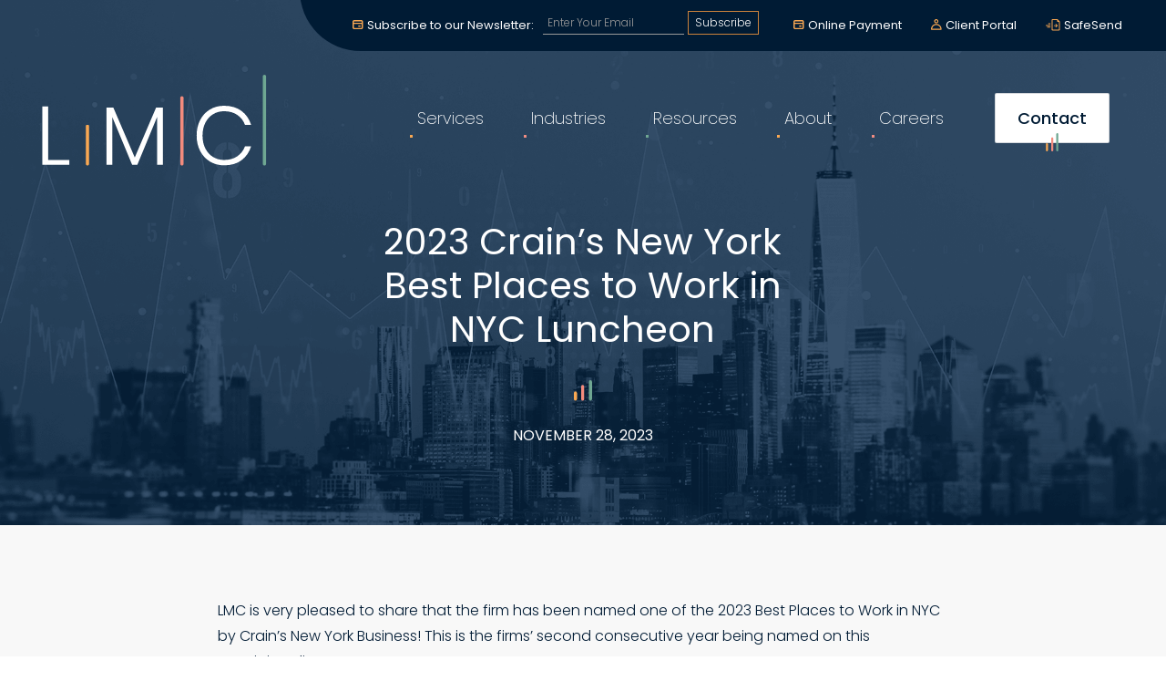

--- FILE ---
content_type: text/html; charset=UTF-8
request_url: https://lmcas.com/event/2023-crains-new-york-best-places-to-work-in-nyc-luncheon/
body_size: 18847
content:
<!doctype html>
<html lang="en-US" class="h-100">
<head>
  <meta charset="UTF-8">
  <meta name="viewport" content="width=device-width, initial-scale=1">

  <title>2023 Crain&#039;s New York Best Places to Work in NYC Luncheon - LMC</title>


  <link rel="apple-touch-icon" sizes="180x180" href="/apple-touch-icon.png">
  <link rel="icon" type="image/png" sizes="32x32" href="/favicon-32x32.png">
  <link rel="icon" type="image/png" sizes="16x16" href="/favicon-16x16.png">
  <link rel="manifest" href="/site.webmanifest">
  <meta name="msapplication-TileColor" content="#da532c">
  <meta name="theme-color" content="#ffffff">
<meta name="google-site-verification" content="cjDIK4mF6iU2hJ7imWyRFJUEoDW6leFqlmZhjL5iS1A" />

  <link rel="pingback" href="https://lmcas.com/xmlrpc.php">
  <script type="module" crossorigin src="https://lmcas.com/wp-content/themes/lmc/dist/assets/main.e0ab5eaf.js"></script><link rel="stylesheet" href="https://lmcas.com/wp-content/themes/lmc/dist/assets/main.942bc40c.css">
	
  <style>
	  /* Improving Ninja Forms loading */
	 /* Top Bar */
	.site-header .top-nav {
		padding: 20px 32px 10px 42px;
		height: 66.75px; /* Ninja Forms */
		min-width: 946px; /* Ninja Forms */
    	overflow: hidden;
	}

	/* Top Subscription form */
	.top-nav__subscribe-wrap {
		width: 278px; /* Ninja Forms */
		margin-right: -25px;
	}

	/* 	labels and error messages */
	.top-nav__subscribe-wrap  .nf-error-msg {
	  position: absolute;
	  width: 1px;
	  height: 1px;
	  padding: 0;
	  margin: -1px;
	  overflow: hidden;
	  clip: rect(0, 0, 0, 0);
	  white-space: nowrap;
	  border: 0;
	}
	.top-nav__subscribe-wrap .nf-error.field-wrap .nf-field-element:after {
		display: none !important;
	}

	.top-nav__subscribe-wrap .nf-form-errors {
		position: absolute;
		font-size: 1rem;
		font-weight: 400;
	}

	.top-nav__subscribe-wrap .nf-form-content .nf-field-container {
		margin-bottom: 0;
	}

	/* inputs */
	.top-nav__subscribe-wrap .nf-form-content input {
		font-size: 12px !important;
		color: #fff !important;
		height: 26px !important;
		line-height: 1;
		border-radius: 0 !important;
		padding: 0 !important;
	}
  </style>
  <meta name='robots' content='index, follow, max-image-preview:large, max-snippet:-1, max-video-preview:-1' />
	<style>img:is([sizes="auto" i], [sizes^="auto," i]) { contain-intrinsic-size: 3000px 1500px }</style>
	
	<!-- This site is optimized with the Yoast SEO plugin v26.8 - https://yoast.com/product/yoast-seo-wordpress/ -->
	<link rel="canonical" href="https://lmcas.com/event/2023-crains-new-york-best-places-to-work-in-nyc-luncheon/" />
	<meta property="og:locale" content="en_US" />
	<meta property="og:type" content="article" />
	<meta property="og:title" content="2023 Crain&#039;s New York Best Places to Work in NYC Luncheon - LMC" />
	<meta property="og:description" content="LMC is very pleased to share that the firm has been named one of the 2023 Best Places to Work in NYC by Crain&#8217;s New York Business! This is the firms’ second consecutive year being named on this prestigious list. Crain’s New York Business annually partners with the..." />
	<meta property="og:url" content="https://lmcas.com/event/2023-crains-new-york-best-places-to-work-in-nyc-luncheon/" />
	<meta property="og:site_name" content="LMC" />
	<meta property="og:image" content="https://lmcas.com/wp-content/uploads/2023/10/2023-Best-Places-to-work-in-NYC-LMC_cny.jpg" />
	<meta property="og:image:width" content="2500" />
	<meta property="og:image:height" content="1572" />
	<meta property="og:image:type" content="image/jpeg" />
	<meta name="twitter:card" content="summary_large_image" />
	<meta name="twitter:label1" content="Est. reading time" />
	<meta name="twitter:data1" content="1 minute" />
	<script type="application/ld+json" class="yoast-schema-graph">{"@context":"https://schema.org","@graph":[{"@type":"WebPage","@id":"https://lmcas.com/event/2023-crains-new-york-best-places-to-work-in-nyc-luncheon/","url":"https://lmcas.com/event/2023-crains-new-york-best-places-to-work-in-nyc-luncheon/","name":"2023 Crain's New York Best Places to Work in NYC Luncheon - LMC","isPartOf":{"@id":"https://lmcas.com/#website"},"primaryImageOfPage":{"@id":"https://lmcas.com/event/2023-crains-new-york-best-places-to-work-in-nyc-luncheon/#primaryimage"},"image":{"@id":"https://lmcas.com/event/2023-crains-new-york-best-places-to-work-in-nyc-luncheon/#primaryimage"},"thumbnailUrl":"https://lmcas.com/wp-content/uploads/2023/10/2023-Best-Places-to-work-in-NYC-LMC_cny.jpg","datePublished":"2023-11-28T22:51:52+00:00","breadcrumb":{"@id":"https://lmcas.com/event/2023-crains-new-york-best-places-to-work-in-nyc-luncheon/#breadcrumb"},"inLanguage":"en-US","potentialAction":[{"@type":"ReadAction","target":["https://lmcas.com/event/2023-crains-new-york-best-places-to-work-in-nyc-luncheon/"]}]},{"@type":"ImageObject","inLanguage":"en-US","@id":"https://lmcas.com/event/2023-crains-new-york-best-places-to-work-in-nyc-luncheon/#primaryimage","url":"https://lmcas.com/wp-content/uploads/2023/10/2023-Best-Places-to-work-in-NYC-LMC_cny.jpg","contentUrl":"https://lmcas.com/wp-content/uploads/2023/10/2023-Best-Places-to-work-in-NYC-LMC_cny.jpg","width":2500,"height":1572},{"@type":"BreadcrumbList","@id":"https://lmcas.com/event/2023-crains-new-york-best-places-to-work-in-nyc-luncheon/#breadcrumb","itemListElement":[{"@type":"ListItem","position":1,"name":"Home","item":"https://lmcas.com/"},{"@type":"ListItem","position":2,"name":"Events","item":"https://lmcas.com/event/"},{"@type":"ListItem","position":3,"name":"2023 Crain&#8217;s New York Best Places to Work in NYC Luncheon"}]},{"@type":"WebSite","@id":"https://lmcas.com/#website","url":"https://lmcas.com/","name":"LMC","description":"","publisher":{"@id":"https://lmcas.com/#organization"},"potentialAction":[{"@type":"SearchAction","target":{"@type":"EntryPoint","urlTemplate":"https://lmcas.com/?s={search_term_string}"},"query-input":{"@type":"PropertyValueSpecification","valueRequired":true,"valueName":"search_term_string"}}],"inLanguage":"en-US"},{"@type":"Organization","@id":"https://lmcas.com/#organization","name":"LMC – Certified Public Accountants","url":"https://lmcas.com/","logo":{"@type":"ImageObject","inLanguage":"en-US","@id":"https://lmcas.com/#/schema/logo/image/","url":"https://lmcas.com/wp-content/uploads/2021/11/LMC-logo-1.jpg","contentUrl":"https://lmcas.com/wp-content/uploads/2021/11/LMC-logo-1.jpg","width":800,"height":432,"caption":"LMC – Certified Public Accountants"},"image":{"@id":"https://lmcas.com/#/schema/logo/image/"}}]}</script>
	<!-- / Yoast SEO plugin. -->


<link rel='dns-prefetch' href='//fonts.googleapis.com' />
<link rel='stylesheet' id='wp-block-library-css' href='https://lmcas.com/wp-includes/css/dist/block-library/style.min.css?ver=6.7.2' media='all' />
<style id='classic-theme-styles-inline-css'>
/*! This file is auto-generated */
.wp-block-button__link{color:#fff;background-color:#32373c;border-radius:9999px;box-shadow:none;text-decoration:none;padding:calc(.667em + 2px) calc(1.333em + 2px);font-size:1.125em}.wp-block-file__button{background:#32373c;color:#fff;text-decoration:none}
</style>
<style id='global-styles-inline-css'>
:root{--wp--preset--aspect-ratio--square: 1;--wp--preset--aspect-ratio--4-3: 4/3;--wp--preset--aspect-ratio--3-4: 3/4;--wp--preset--aspect-ratio--3-2: 3/2;--wp--preset--aspect-ratio--2-3: 2/3;--wp--preset--aspect-ratio--16-9: 16/9;--wp--preset--aspect-ratio--9-16: 9/16;--wp--preset--color--black: #000000;--wp--preset--color--cyan-bluish-gray: #abb8c3;--wp--preset--color--white: #ffffff;--wp--preset--color--pale-pink: #f78da7;--wp--preset--color--vivid-red: #cf2e2e;--wp--preset--color--luminous-vivid-orange: #ff6900;--wp--preset--color--luminous-vivid-amber: #fcb900;--wp--preset--color--light-green-cyan: #7bdcb5;--wp--preset--color--vivid-green-cyan: #00d084;--wp--preset--color--pale-cyan-blue: #8ed1fc;--wp--preset--color--vivid-cyan-blue: #0693e3;--wp--preset--color--vivid-purple: #9b51e0;--wp--preset--gradient--vivid-cyan-blue-to-vivid-purple: linear-gradient(135deg,rgba(6,147,227,1) 0%,rgb(155,81,224) 100%);--wp--preset--gradient--light-green-cyan-to-vivid-green-cyan: linear-gradient(135deg,rgb(122,220,180) 0%,rgb(0,208,130) 100%);--wp--preset--gradient--luminous-vivid-amber-to-luminous-vivid-orange: linear-gradient(135deg,rgba(252,185,0,1) 0%,rgba(255,105,0,1) 100%);--wp--preset--gradient--luminous-vivid-orange-to-vivid-red: linear-gradient(135deg,rgba(255,105,0,1) 0%,rgb(207,46,46) 100%);--wp--preset--gradient--very-light-gray-to-cyan-bluish-gray: linear-gradient(135deg,rgb(238,238,238) 0%,rgb(169,184,195) 100%);--wp--preset--gradient--cool-to-warm-spectrum: linear-gradient(135deg,rgb(74,234,220) 0%,rgb(151,120,209) 20%,rgb(207,42,186) 40%,rgb(238,44,130) 60%,rgb(251,105,98) 80%,rgb(254,248,76) 100%);--wp--preset--gradient--blush-light-purple: linear-gradient(135deg,rgb(255,206,236) 0%,rgb(152,150,240) 100%);--wp--preset--gradient--blush-bordeaux: linear-gradient(135deg,rgb(254,205,165) 0%,rgb(254,45,45) 50%,rgb(107,0,62) 100%);--wp--preset--gradient--luminous-dusk: linear-gradient(135deg,rgb(255,203,112) 0%,rgb(199,81,192) 50%,rgb(65,88,208) 100%);--wp--preset--gradient--pale-ocean: linear-gradient(135deg,rgb(255,245,203) 0%,rgb(182,227,212) 50%,rgb(51,167,181) 100%);--wp--preset--gradient--electric-grass: linear-gradient(135deg,rgb(202,248,128) 0%,rgb(113,206,126) 100%);--wp--preset--gradient--midnight: linear-gradient(135deg,rgb(2,3,129) 0%,rgb(40,116,252) 100%);--wp--preset--font-size--small: 13px;--wp--preset--font-size--medium: 20px;--wp--preset--font-size--large: 36px;--wp--preset--font-size--x-large: 42px;--wp--preset--spacing--20: 0.44rem;--wp--preset--spacing--30: 0.67rem;--wp--preset--spacing--40: 1rem;--wp--preset--spacing--50: 1.5rem;--wp--preset--spacing--60: 2.25rem;--wp--preset--spacing--70: 3.38rem;--wp--preset--spacing--80: 5.06rem;--wp--preset--shadow--natural: 6px 6px 9px rgba(0, 0, 0, 0.2);--wp--preset--shadow--deep: 12px 12px 50px rgba(0, 0, 0, 0.4);--wp--preset--shadow--sharp: 6px 6px 0px rgba(0, 0, 0, 0.2);--wp--preset--shadow--outlined: 6px 6px 0px -3px rgba(255, 255, 255, 1), 6px 6px rgba(0, 0, 0, 1);--wp--preset--shadow--crisp: 6px 6px 0px rgba(0, 0, 0, 1);}:where(.is-layout-flex){gap: 0.5em;}:where(.is-layout-grid){gap: 0.5em;}body .is-layout-flex{display: flex;}.is-layout-flex{flex-wrap: wrap;align-items: center;}.is-layout-flex > :is(*, div){margin: 0;}body .is-layout-grid{display: grid;}.is-layout-grid > :is(*, div){margin: 0;}:where(.wp-block-columns.is-layout-flex){gap: 2em;}:where(.wp-block-columns.is-layout-grid){gap: 2em;}:where(.wp-block-post-template.is-layout-flex){gap: 1.25em;}:where(.wp-block-post-template.is-layout-grid){gap: 1.25em;}.has-black-color{color: var(--wp--preset--color--black) !important;}.has-cyan-bluish-gray-color{color: var(--wp--preset--color--cyan-bluish-gray) !important;}.has-white-color{color: var(--wp--preset--color--white) !important;}.has-pale-pink-color{color: var(--wp--preset--color--pale-pink) !important;}.has-vivid-red-color{color: var(--wp--preset--color--vivid-red) !important;}.has-luminous-vivid-orange-color{color: var(--wp--preset--color--luminous-vivid-orange) !important;}.has-luminous-vivid-amber-color{color: var(--wp--preset--color--luminous-vivid-amber) !important;}.has-light-green-cyan-color{color: var(--wp--preset--color--light-green-cyan) !important;}.has-vivid-green-cyan-color{color: var(--wp--preset--color--vivid-green-cyan) !important;}.has-pale-cyan-blue-color{color: var(--wp--preset--color--pale-cyan-blue) !important;}.has-vivid-cyan-blue-color{color: var(--wp--preset--color--vivid-cyan-blue) !important;}.has-vivid-purple-color{color: var(--wp--preset--color--vivid-purple) !important;}.has-black-background-color{background-color: var(--wp--preset--color--black) !important;}.has-cyan-bluish-gray-background-color{background-color: var(--wp--preset--color--cyan-bluish-gray) !important;}.has-white-background-color{background-color: var(--wp--preset--color--white) !important;}.has-pale-pink-background-color{background-color: var(--wp--preset--color--pale-pink) !important;}.has-vivid-red-background-color{background-color: var(--wp--preset--color--vivid-red) !important;}.has-luminous-vivid-orange-background-color{background-color: var(--wp--preset--color--luminous-vivid-orange) !important;}.has-luminous-vivid-amber-background-color{background-color: var(--wp--preset--color--luminous-vivid-amber) !important;}.has-light-green-cyan-background-color{background-color: var(--wp--preset--color--light-green-cyan) !important;}.has-vivid-green-cyan-background-color{background-color: var(--wp--preset--color--vivid-green-cyan) !important;}.has-pale-cyan-blue-background-color{background-color: var(--wp--preset--color--pale-cyan-blue) !important;}.has-vivid-cyan-blue-background-color{background-color: var(--wp--preset--color--vivid-cyan-blue) !important;}.has-vivid-purple-background-color{background-color: var(--wp--preset--color--vivid-purple) !important;}.has-black-border-color{border-color: var(--wp--preset--color--black) !important;}.has-cyan-bluish-gray-border-color{border-color: var(--wp--preset--color--cyan-bluish-gray) !important;}.has-white-border-color{border-color: var(--wp--preset--color--white) !important;}.has-pale-pink-border-color{border-color: var(--wp--preset--color--pale-pink) !important;}.has-vivid-red-border-color{border-color: var(--wp--preset--color--vivid-red) !important;}.has-luminous-vivid-orange-border-color{border-color: var(--wp--preset--color--luminous-vivid-orange) !important;}.has-luminous-vivid-amber-border-color{border-color: var(--wp--preset--color--luminous-vivid-amber) !important;}.has-light-green-cyan-border-color{border-color: var(--wp--preset--color--light-green-cyan) !important;}.has-vivid-green-cyan-border-color{border-color: var(--wp--preset--color--vivid-green-cyan) !important;}.has-pale-cyan-blue-border-color{border-color: var(--wp--preset--color--pale-cyan-blue) !important;}.has-vivid-cyan-blue-border-color{border-color: var(--wp--preset--color--vivid-cyan-blue) !important;}.has-vivid-purple-border-color{border-color: var(--wp--preset--color--vivid-purple) !important;}.has-vivid-cyan-blue-to-vivid-purple-gradient-background{background: var(--wp--preset--gradient--vivid-cyan-blue-to-vivid-purple) !important;}.has-light-green-cyan-to-vivid-green-cyan-gradient-background{background: var(--wp--preset--gradient--light-green-cyan-to-vivid-green-cyan) !important;}.has-luminous-vivid-amber-to-luminous-vivid-orange-gradient-background{background: var(--wp--preset--gradient--luminous-vivid-amber-to-luminous-vivid-orange) !important;}.has-luminous-vivid-orange-to-vivid-red-gradient-background{background: var(--wp--preset--gradient--luminous-vivid-orange-to-vivid-red) !important;}.has-very-light-gray-to-cyan-bluish-gray-gradient-background{background: var(--wp--preset--gradient--very-light-gray-to-cyan-bluish-gray) !important;}.has-cool-to-warm-spectrum-gradient-background{background: var(--wp--preset--gradient--cool-to-warm-spectrum) !important;}.has-blush-light-purple-gradient-background{background: var(--wp--preset--gradient--blush-light-purple) !important;}.has-blush-bordeaux-gradient-background{background: var(--wp--preset--gradient--blush-bordeaux) !important;}.has-luminous-dusk-gradient-background{background: var(--wp--preset--gradient--luminous-dusk) !important;}.has-pale-ocean-gradient-background{background: var(--wp--preset--gradient--pale-ocean) !important;}.has-electric-grass-gradient-background{background: var(--wp--preset--gradient--electric-grass) !important;}.has-midnight-gradient-background{background: var(--wp--preset--gradient--midnight) !important;}.has-small-font-size{font-size: var(--wp--preset--font-size--small) !important;}.has-medium-font-size{font-size: var(--wp--preset--font-size--medium) !important;}.has-large-font-size{font-size: var(--wp--preset--font-size--large) !important;}.has-x-large-font-size{font-size: var(--wp--preset--font-size--x-large) !important;}
:where(.wp-block-post-template.is-layout-flex){gap: 1.25em;}:where(.wp-block-post-template.is-layout-grid){gap: 1.25em;}
:where(.wp-block-columns.is-layout-flex){gap: 2em;}:where(.wp-block-columns.is-layout-grid){gap: 2em;}
:root :where(.wp-block-pullquote){font-size: 1.5em;line-height: 1.6;}
</style>
<link rel='stylesheet' id='e9-ada-styles-css' href='https://lmcas.com/wp-content/plugins/e9-ada-badge/styles.css?ver=6.7.2' media='all' />
<link rel='stylesheet' id='h5bs-custom-css' href='https://lmcas.com/wp-content/themes/lmc/custom.css?ver=1.1.13' media='all' />
<link rel='stylesheet' id='google-fonts-css' href='https://fonts.googleapis.com/css2?family=Poppins%3Aital%2Cwght%400%2C100%3B0%2C200%3B0%2C300%3B0%2C400%3B0%2C500%3B0%2C600%3B0%2C700%3B0%2C800%3B0%2C900%3B1%2C100%3B1%2C200%3B1%2C300%3B1%2C400%3B1%2C500%3B1%2C600%3B1%2C700%3B1%2C800%3B1%2C900&#038;display=swap&#038;ver=6.7.2' media='all' />
<link rel="https://api.w.org/" href="https://lmcas.com/wp-json/" /><link rel='shortlink' href='https://lmcas.com/?p=2191' />
<link rel="alternate" title="oEmbed (JSON)" type="application/json+oembed" href="https://lmcas.com/wp-json/oembed/1.0/embed?url=https%3A%2F%2Flmcas.com%2Fevent%2F2023-crains-new-york-best-places-to-work-in-nyc-luncheon%2F" />
<link rel="alternate" title="oEmbed (XML)" type="text/xml+oembed" href="https://lmcas.com/wp-json/oembed/1.0/embed?url=https%3A%2F%2Flmcas.com%2Fevent%2F2023-crains-new-york-best-places-to-work-in-nyc-luncheon%2F&#038;format=xml" />

		<!-- GA Google Analytics @ https://m0n.co/ga -->
		<script async src="https://www.googletagmanager.com/gtag/js?id=G-HRN1VB78GB"></script>
		<script>
			window.dataLayer = window.dataLayer || [];
			function gtag(){dataLayer.push(arguments);}
			gtag('js', new Date());
			gtag('config', 'G-HRN1VB78GB');
		</script>

	<!-- Google tag (gtag.js) -->
<script async src="https://www.googletagmanager.com/gtag/js?id=G-TSPJSPQL7K"></script>
<script>
  window.dataLayer = window.dataLayer || [];
  function gtag(){dataLayer.push(arguments);}
  gtag('js', new Date());

  gtag('config', 'G-TSPJSPQL7K');
</script><style>.recentcomments a{display:inline !important;padding:0 !important;margin:0 !important;}</style>		<style id="wp-custom-css">
			/* ADA 20240112 */
.nf-error .nf-error-msg,
.nf-error-msg {
	font-weight: bold;
}

/* ADA 20231007 */

/* Resources page */
label[for="category-select-1"] {
	color: #fff;
	text-align: center;
}

/* Subscribe form label */
.subscribe-form  .nf-field-label {
	display: inline-block;
}

.subscribe-form  .nf-field-label label {
	position: absolute;
  margin-top: -2.5rem;
	color: #4c7b6b;
  text-transform: uppercase;
  letter-spacing: 2px;
	font-weight: 600;
	font-size: 14px;
}

/* Filters submit button */
.alm-filters-container button[type="button"] {
	background-color: #333 !important;
}
.alm-filters-container button[type="button"]:hover {
	background-color: #000 !important;
}

.nf-response-msg {
	min-height: 300px;
}

/* Contact form required fields + required label for screen readers */
.ninja-forms-req-symbol {
	display: inline-block !important;
}

.ninja-forms-req-symbol::after {
	content: "REQUIRED";
	font-size: 0.75rem;
	position: absolute;
	width: 1px;
	height: 1px;
	padding: 0;
	overflow: hidden;
	clip: rect(0, 0, 0, 0);
	white-space: nowrap;
	border: 0;
}
		</style>
		</head>

<body class="event-template-default single single-event postid-2191 d-flex flex-column h-100">

<header id="site-header" class="site-header" role="banner" style="transition: .3s;">
  <!-- Skip link -->
  <a href="#main" class="skip">Skip to main content</a>

      <div class="top-nav" data-test="test">
		
	  <!-- Hardcodded Subscription Form -->
      <div class="d-flex flex-row align-items-center px-3">
        <img src="https://lmcas.com/wp-content/uploads/2021/07/np_payment_3551869_000000.png" alt="">
        <span class="text-13 text-white ps-1">Subscribe to our Newsletter:</span>
		<div class="top-nav__subscribe-wrap">
        	<noscript class="ninja-forms-noscript-message">
	Notice: JavaScript is required for this content.</noscript>
<div id="nf-form-2-cont" class="nf-form-cont" aria-live="polite" aria-labelledby="nf-form-title-2" aria-describedby="nf-form-errors-2" role="form">

    <div class="nf-loading-spinner"></div>

</div>
        <!-- That data is being printed as a workaround to page builders reordering the order of the scripts loaded-->
        <script>var formDisplay=1;var nfForms=nfForms||[];var form=[];form.id='2';form.settings={"objectType":"Form Setting","editActive":true,"title":"Subscribe Form","show_title":1,"allow_public_link":0,"embed_form":"","clear_complete":1,"hide_complete":1,"default_label_pos":"above","wrapper_class":"","element_class":"","key":"","add_submit":0,"changeEmailErrorMsg":"Please enter a valid email address!","changeDateErrorMsg":"Please enter a valid date!","confirmFieldErrorMsg":"These fields must match!","fieldNumberNumMinError":"Number Min Error","fieldNumberNumMaxError":"Number Max Error","fieldNumberIncrementBy":"Please increment by ","formErrorsCorrectErrors":"Please correct errors before submitting this form.","validateRequiredField":"This is a required field.","honeypotHoneypotError":"Honeypot Error","fieldsMarkedRequired":"Fields marked with an <span class=\"ninja-forms-req-symbol\">*<\/span> are required","currency":"","repeatable_fieldsets":"","unique_field_error":"A form with this value has already been submitted.","logged_in":false,"not_logged_in_msg":"","sub_limit_msg":"The form has reached its submission limit.","calculations":[],"formContentData":[{"order":2,"cells":[{"order":1,"fields":["subscribe_to_our_email_alerts_1696713639701"],"width":50},{"order":2,"fields":["subscribe_1718657488500"],"width":50}]}],"drawerDisabled":false,"container_styles_show_advanced_css":0,"title_styles_show_advanced_css":0,"row_styles_show_advanced_css":0,"row-odd_styles_show_advanced_css":0,"success-msg_styles_show_advanced_css":0,"error_msg_styles_show_advanced_css":0,"form_title_heading_level":"3","public_link":"https:\/\/lmcas.com\/ninja-forms\/2u9iv","public_link_key":"2u9iv","container_styles_border":"","container_styles_height":"","container_styles_margin":"","container_styles_padding":"","container_styles_float":"","title_styles_border":"","title_styles_height":"","title_styles_width":"","title_styles_font-size":"","title_styles_margin":"","title_styles_padding":"","title_styles_float":"","row_styles_border":"","row_styles_width":"","row_styles_font-size":"","row_styles_margin":"","row_styles_padding":"","row-odd_styles_border":"","row-odd_styles_height":"","row-odd_styles_width":"","row-odd_styles_font-size":"","row-odd_styles_margin":"","row-odd_styles_padding":"","success-msg_styles_border":"","success-msg_styles_height":"","success-msg_styles_width":"","success-msg_styles_font-size":"","success-msg_styles_margin":"","success-msg_styles_padding":"","error_msg_styles_border":"","error_msg_styles_width":"","error_msg_styles_font-size":"","error_msg_styles_margin":"","error_msg_styles_padding":"","objectDomain":"display","ninjaForms":"Ninja Forms","fieldTextareaRTEInsertLink":"Insert Link","fieldTextareaRTEInsertMedia":"Insert Media","fieldTextareaRTESelectAFile":"Select a file","formHoneypot":"If you are a human seeing this field, please leave it empty.","fileUploadOldCodeFileUploadInProgress":"File Upload in Progress.","fileUploadOldCodeFileUpload":"FILE UPLOAD","currencySymbol":"&#36;","thousands_sep":",","decimal_point":".","siteLocale":"en_US","dateFormat":"m\/d\/Y","startOfWeek":"1","of":"of","previousMonth":"Previous Month","nextMonth":"Next Month","months":["January","February","March","April","May","June","July","August","September","October","November","December"],"monthsShort":["Jan","Feb","Mar","Apr","May","Jun","Jul","Aug","Sep","Oct","Nov","Dec"],"weekdays":["Sunday","Monday","Tuesday","Wednesday","Thursday","Friday","Saturday"],"weekdaysShort":["Sun","Mon","Tue","Wed","Thu","Fri","Sat"],"weekdaysMin":["Su","Mo","Tu","We","Th","Fr","Sa"],"recaptchaConsentMissing":"reCaptcha validation couldn&#039;t load.","recaptchaMissingCookie":"reCaptcha v3 validation couldn&#039;t load the cookie needed to submit the form.","recaptchaConsentEvent":"Accept reCaptcha cookies before sending the form.","currency_symbol":"","beforeForm":"","beforeFields":"","afterFields":"","afterForm":""};form.fields=[{"objectType":"Field","objectDomain":"fields","editActive":false,"order":1,"idAttribute":"id","label":"Subscribe to our email alerts","type":"email","key":"subscribe_to_our_email_alerts_1696713639701","label_pos":"above","required":1,"default":"","placeholder":"Enter Your Email","container_class":"","element_class":"","admin_label":"","help_text":"","custom_name_attribute":"email","personally_identifiable":1,"value":"","drawerDisabled":false,"wrap_styles_show_advanced_css":0,"label_styles_show_advanced_css":0,"element_styles_show_advanced_css":0,"cellcid":"c3608","wrap_styles_border":"","wrap_styles_width":"","wrap_styles_margin":"","wrap_styles_padding":"","wrap_styles_float":"","label_styles_border":"","label_styles_width":"","label_styles_font-size":"","label_styles_margin":"","label_styles_padding":"","label_styles_float":"","element_styles_border":"","element_styles_width":"","element_styles_font-size":"","element_styles_margin":"","element_styles_padding":"","element_styles_float":"","id":5,"beforeField":"","afterField":"","parentType":"email","element_templates":["email","input"],"old_classname":"","wrap_template":"wrap"},{"objectType":"Field","objectDomain":"fields","editActive":false,"order":2,"idAttribute":"id","label":"Subscribe","type":"submit","processing_label":"Processing","container_class":"","element_class":"","key":"subscribe_1718657488500","drawerDisabled":false,"wrap_styles_show_advanced_css":0,"element_styles_show_advanced_css":0,"submit_element_hover_styles_show_advanced_css":0,"cellcid":"c3611","wrap_styles_border":"","wrap_styles_width":"","wrap_styles_margin":"","wrap_styles_padding":"","wrap_styles_float":"","element_styles_border":"","element_styles_width":"","element_styles_font-size":"","element_styles_margin":"","element_styles_padding":"","element_styles_float":"","submit_element_hover_styles_border":"","submit_element_hover_styles_width":"","submit_element_hover_styles_font-size":"","submit_element_hover_styles_margin":"","submit_element_hover_styles_padding":"","submit_element_hover_styles_float":"","admin_label":"","id":6,"beforeField":"","afterField":"","value":"","label_pos":"above","parentType":"textbox","element_templates":["submit","button","input"],"old_classname":"","wrap_template":"wrap-no-label"}];nfForms.push(form);</script>
                <script id="nf-tmpl-cell" type="text/template">
            <nf-fields></nf-fields>
        </script>

        <script id="nf-tmpl-row" type="text/template">
            <nf-cells></nf-cells>
        </script>

        			
		</div>
      </div>

              <div class="d-flex flex-row align-items-center px-3">
          <img src="https://lmcas.com/wp-content/uploads/2021/07/np_payment_3551869_000000.png" alt="">
          <a  href="https://lmc.aiwyn.ai/client-portal/payments" target="_blank" class="text-13 text-white ps-1">Online Payment</a>
        </div>
              <div class="d-flex flex-row align-items-center px-3">
          <img src="https://lmcas.com/wp-content/uploads/2021/07/np_client_3738936_000000.png" alt="">
          <a  href="https://www.clientaxcess.com/#/user/login" target="_blank" class="text-13 text-white ps-1">Client Portal</a>
        </div>
              <div class="d-flex flex-row align-items-center px-3">
          <img src="https://lmcas.com/wp-content/uploads/2021/07/np_send-file_686785_000000.png" alt="">
          <a  href="https://exchange-taxpayer.safesendreturns.com/DropOff/9d4h000000000" target="_blank" class="text-13 text-white ps-1">SafeSend</a>
        </div>
      		
    </div>
  
  <nav class="navbar navbar-expand-xl" role="navigation" aria-label="Main Navigation">
    <div class="container-fluid" style="position:relative;">
      <a class="navbar-brand" href="https://lmcas.com/">
        <svg class="logo-svg" version="1.1"
	 xmlns="http://www.w3.org/2000/svg" xmlns:xlink="http://www.w3.org/1999/xlink" x="0px" y="0px" width="405.7px" height="218.8px"
	 viewBox="0 0 405.7 218.8" xml:space="preserve" aria-labelledby="header-logo-title">
<style type="text/css">
	.st0{fill:#FFFFFF;}
</style>
<title id="header-logo-title">LMC Certified Public Accountants logo</title>
<defs>
        <linearGradient id="orange-animate" y1="100%" x2="0%" y2="0%">
            <stop offset="0" stop-color="#f9a852">
                <animate dur="1.1s" attributeName="offset" fill="freeze" from="0" to="1" />
            </stop>
            <stop offset="0" stop-color="transparent">
                <animate dur="1.1s" attributeName="offset" fill="freeze" from="0" to="1" />
            </stop>
        </linearGradient>
        
        <linearGradient id="red-animate" y1="100%" x2="0%" y2="0%">
            <stop offset="0" stop-color="#f38b7d">
                <animate dur="1.1s" attributeName="offset" fill="freeze" from="0" to="1" />
            </stop>
            <stop offset="0" stop-color="transparent">
                <animate dur="1.1s" attributeName="offset" fill="freeze" from="0" to="1" />
            </stop>
        </linearGradient>
        
        <linearGradient id="green-animate" y1="100%" x2="0%" y2="0%">
            <stop offset="0" stop-color="#6fa792">
                <animate dur="1.1s" attributeName="offset" fill="freeze" from="0" to="1" />
            </stop>
            <stop offset="0" stop-color="transparent">
                <animate dur="1.1s" attributeName="offset" fill="freeze" from="0" to="1" />
            </stop>
        </linearGradient>
    </defs>
	<g>
		
        
		<g>
			<polygon class="st0" points="218.8,58.5 218.8,160 208.5,160 208.5,74.9 173.3,160 164,160 128.7,75.2 128.7,160 118.3,160 
				118.3,58.5 130.5,58.5 168.7,147.2 206.7,58.5 			"/>
			<polygon class="st0" points="4,56.3 4,160 52.1,160 52.1,151.7 14.4,151.7 14.4,56.3 			"/>
			<g>
				<path class="st0" d="M358.8,64.3c8.1,6,13.9,14.3,17.2,24.9h-10.9c-2.7-7.5-7.3-13.4-13.7-17.8c-6.4-4.4-14.3-6.6-23.7-6.6
					c-7.2,0-13.7,1.8-19.5,5.3c-5.8,3.5-10.4,8.6-13.8,15.2c-3.3,6.6-5,14.2-5,22.9c0,8.7,1.7,16.4,5,22.9
					c3.3,6.5,7.9,11.5,13.8,15.1c5.8,3.5,12.3,5.3,19.5,5.3c9.4,0,17.3-2.2,23.7-6.6c6.4-4.4,10.9-10.3,13.7-17.8H376
					c-3.3,10.6-9.1,18.9-17.2,24.9c-8.1,6-18.4,9-30.9,9c-9.5,0-18-2.3-25.4-6.8c-7.5-4.5-13.2-10.8-17.4-18.8
					c-4.1-8-6.2-17.1-6.2-27.3c0-10.3,2.1-19.5,6.2-27.5c4.1-8,9.9-14.3,17.4-18.8c7.5-4.5,15.9-6.7,25.4-6.7
                    C340.4,55.2,350.7,58.2,358.8,64.3"/>
                    
				<path class="st1 logo-svg-line-orange" d="M81.5,91.5v66.9c0,1.6,1.3,2.9,2.9,2.9c1.6,0,2.9-1.3,2.9-2.9V91.5c0-1.6-1.3-2.9-2.9-2.9
                    C82.8,88.6,81.5,89.9,81.5,91.5" fill="url(#orange-animate)" />
                    
				<path class="st2 logo-svg-line-red" d="M249.8,40.9v117.6c0,1.6,1.3,2.9,2.9,2.9c1.6,0,2.9-1.3,2.9-2.9V40.9c0-1.6-1.3-2.9-2.9-2.9
                    C251.1,38,249.8,39.3,249.8,40.9" fill="url(#red-animate)"  />
                    
				<path class="st3 logo-svg-line-green" d="M396.8,2.9v155.5c0,1.6,1.3,2.9,2.9,2.9s2.9-1.3,2.9-2.9V2.9c0-1.6-1.3-2.9-2.9-2.9S396.8,1.3,396.8,2.9" fill="url(#green-animate)"  />
			</g>
        </g>
        
	</g>
</svg>
      </a>

      <button id="navbar-toggle" class="navbar-toggler" type="button" data-bs-toggle="collapse" data-bs-target="#navbarMain" aria-controls="navbarMain" aria-expanded="false" aria-label="Toggle navigation">
        <svg aria-hidden="true" focusable="false" data-prefix="fas" data-icon="bars" class="svg-inline--fa fa-bars fa-w-14" role="img" xmlns="http://www.w3.org/2000/svg" viewBox="0 0 448 512"><path fill="currentColor" d="M16 132h416c8.837 0 16-7.163 16-16V76c0-8.837-7.163-16-16-16H16C7.163 60 0 67.163 0 76v40c0 8.837 7.163 16 16 16zm0 160h416c8.837 0 16-7.163 16-16v-40c0-8.837-7.163-16-16-16H16c-8.837 0-16 7.163-16 16v40c0 8.837 7.163 16 16 16zm0 160h416c8.837 0 16-7.163 16-16v-40c0-8.837-7.163-16-16-16H16c-8.837 0-16 7.163-16 16v40c0 8.837 7.163 16 16 16z"></path></svg>
      </button>

      <div class="collapse navbar-collapse justify-content-end" id="navbarMain">

        <div id="mobile-nav" class="mobile-nav">
         
          <div class="mobile-nav__wrapper">
            
            <ul id="menu-main-navigation" class="mobile-nav__items level-1"><li class="menu-item--services menu-item menu-item-type-post_type menu-item-object-page menu-item-has-children mobile-nav__item has-submenu"><a href="https://lmcas.com/services/" class="mobile-nav__itemLink">Services</a><button class="mobile-nav__toggleSubmenu"><svg xmlns="http://www.w3.org/2000/svg" width="17" height="17" viewBox="0 0 17 17" class="svg-submenu-button"><g transform="translate(332 113) rotate(180)"><circle cx="8.5" cy="8.5" r="8.5" transform="translate(315 96)" fill="transparent"></circle><path d="M34.072,22.58l-2.588,2.567a.726.726,0,0,0,0,1.027.739.739,0,0,0,1.038,0l3.1-3.081a.726.726,0,0,0,0-1.027l-3.1-3.081a.739.739,0,0,0-1.038,0,.725.725,0,0,0,0,1.027Z" transform="translate(346.06 70.945) rotate(90)" fill="#ffffff"></path></g></svg></button>
<ul class="mobile-nav__submenu level-2">
	<li class="menu-item menu-item-type-post_type menu-item-object-services menu-item-has-children mobile-nav__item"><div class="mobile-nav__submenuHeading text-white"><a href="https://lmcas.com/services/cfo-client-advisory/" class="mobile-nav__submenuHeading__link">CFO + Client Advisory</a><button class="mobile-nav__toggleSubmenu"><svg xmlns="http://www.w3.org/2000/svg" width="17" height="17" viewBox="0 0 17 17" class="svg-submenu-button"><g transform="translate(332 113) rotate(180)"><circle cx="8.5" cy="8.5" r="8.5" transform="translate(315 96)" fill="transparent"></circle><path d="M34.072,22.58l-2.588,2.567a.726.726,0,0,0,0,1.027.739.739,0,0,0,1.038,0l3.1-3.081a.726.726,0,0,0,0-1.027l-3.1-3.081a.739.739,0,0,0-1.038,0,.725.725,0,0,0,0,1.027Z" transform="translate(346.06 70.945) rotate(90)" fill="#ffffff"></path></g></svg></button><ul class="mobile-nav__submenu level-3">		<li class="menu-item menu-item-type-custom menu-item-object-custom mobile-nav__item"><a href="/services/cfo-client-advisory/#solutions" class="mobile-nav__itemLink">Strategic Finance</a></li>
		<li class="menu-item menu-item-type-custom menu-item-object-custom mobile-nav__item"><a href="/services/cfo-client-advisory/#solutions" class="mobile-nav__itemLink">Financial Reporting</a></li>
		<li class="menu-item menu-item-type-custom menu-item-object-custom mobile-nav__item"><a href="/services/cfo-client-advisory/#solutions" class="mobile-nav__itemLink">Process Optimization</a></li>
		<li class="menu-item menu-item-type-custom menu-item-object-custom mobile-nav__item"><a href="/services/cfo-client-advisory/#solutions" class="mobile-nav__itemLink">Cash Flow Managment</a></li>
		<li class="menu-item menu-item-type-custom menu-item-object-custom mobile-nav__item"><a href="/services/cfo-client-advisory/#solutions" class="mobile-nav__itemLink">M&#038;A and Carve-outs</a></li>
</ul></div></li>	<li class="menu-item menu-item-type-post_type menu-item-object-services menu-item-has-children mobile-nav__item"><div class="mobile-nav__submenuHeading text-white"><a href="https://lmcas.com/services/audit-assurance/" class="mobile-nav__submenuHeading__link">Audit &#038; Assurance</a><button class="mobile-nav__toggleSubmenu"><svg xmlns="http://www.w3.org/2000/svg" width="17" height="17" viewBox="0 0 17 17" class="svg-submenu-button"><g transform="translate(332 113) rotate(180)"><circle cx="8.5" cy="8.5" r="8.5" transform="translate(315 96)" fill="transparent"></circle><path d="M34.072,22.58l-2.588,2.567a.726.726,0,0,0,0,1.027.739.739,0,0,0,1.038,0l3.1-3.081a.726.726,0,0,0,0-1.027l-3.1-3.081a.739.739,0,0,0-1.038,0,.725.725,0,0,0,0,1.027Z" transform="translate(346.06 70.945) rotate(90)" fill="#ffffff"></path></g></svg></button><ul class="mobile-nav__submenu level-3">		<li class="menu-item menu-item-type-custom menu-item-object-custom mobile-nav__item"><a href="/services/audit-assurance/#solutions" class="mobile-nav__itemLink">Financial Statement: Compilations, Reviews &#038; Audits</a></li>
		<li class="menu-item menu-item-type-custom menu-item-object-custom mobile-nav__item"><a href="/services/audit-assurance/#solutions" class="mobile-nav__itemLink">Forecasts, Projections, &#038; Cash Flow Analyses</a></li>
		<li class="menu-item menu-item-type-custom menu-item-object-custom mobile-nav__item"><a href="/services/audit-assurance/#solutions" class="mobile-nav__itemLink">Operational Analysis</a></li>
</ul></div></li>	<li class="menu-item menu-item-type-post_type menu-item-object-services menu-item-has-children mobile-nav__item"><div class="mobile-nav__submenuHeading text-white"><a href="https://lmcas.com/services/tax/" class="mobile-nav__submenuHeading__link">Tax</a><button class="mobile-nav__toggleSubmenu"><svg xmlns="http://www.w3.org/2000/svg" width="17" height="17" viewBox="0 0 17 17" class="svg-submenu-button"><g transform="translate(332 113) rotate(180)"><circle cx="8.5" cy="8.5" r="8.5" transform="translate(315 96)" fill="transparent"></circle><path d="M34.072,22.58l-2.588,2.567a.726.726,0,0,0,0,1.027.739.739,0,0,0,1.038,0l3.1-3.081a.726.726,0,0,0,0-1.027l-3.1-3.081a.739.739,0,0,0-1.038,0,.725.725,0,0,0,0,1.027Z" transform="translate(346.06 70.945) rotate(90)" fill="#ffffff"></path></g></svg></button><ul class="mobile-nav__submenu level-3">		<li class="menu-item menu-item-type-custom menu-item-object-custom mobile-nav__item"><a href="/services/tax/#solutions" class="mobile-nav__itemLink">Tax Planning</a></li>
		<li class="menu-item menu-item-type-custom menu-item-object-custom mobile-nav__item"><a href="/services/tax/#solutions" class="mobile-nav__itemLink">Tax Preparation &#038; Compliance</a></li>
		<li class="menu-item menu-item-type-custom menu-item-object-custom mobile-nav__item"><a href="/services/tax/#solutions" class="mobile-nav__itemLink">Tax Structuring</a></li>
		<li class="menu-item menu-item-type-custom menu-item-object-custom mobile-nav__item"><a href="/services/tax/#solutions" class="mobile-nav__itemLink">Tax Controversy</a></li>
		<li class="menu-item menu-item-type-custom menu-item-object-custom mobile-nav__item"><a href="/services/tax/#solutions" class="mobile-nav__itemLink">International Tax</a></li>
</ul></div></li>	<li class="menu-item menu-item-type-post_type menu-item-object-services menu-item-has-children mobile-nav__item"><div class="mobile-nav__submenuHeading text-white"><a href="https://lmcas.com/services/family-office/" class="mobile-nav__submenuHeading__link">Family Office</a><button class="mobile-nav__toggleSubmenu"><svg xmlns="http://www.w3.org/2000/svg" width="17" height="17" viewBox="0 0 17 17" class="svg-submenu-button"><g transform="translate(332 113) rotate(180)"><circle cx="8.5" cy="8.5" r="8.5" transform="translate(315 96)" fill="transparent"></circle><path d="M34.072,22.58l-2.588,2.567a.726.726,0,0,0,0,1.027.739.739,0,0,0,1.038,0l3.1-3.081a.726.726,0,0,0,0-1.027l-3.1-3.081a.739.739,0,0,0-1.038,0,.725.725,0,0,0,0,1.027Z" transform="translate(346.06 70.945) rotate(90)" fill="#ffffff"></path></g></svg></button><ul class="mobile-nav__submenu level-3">		<li class="menu-item menu-item-type-custom menu-item-object-custom mobile-nav__item"><a href="/services/family-office/#solutions" class="mobile-nav__itemLink">Financial Management</a></li>
		<li class="menu-item menu-item-type-custom menu-item-object-custom mobile-nav__item"><a href="/services/family-office/#solutions" class="mobile-nav__itemLink">Financial Operations</a></li>
		<li class="menu-item menu-item-type-custom menu-item-object-custom mobile-nav__item"><a href="/services/family-office/#solutions" class="mobile-nav__itemLink">Trust &#038; Estates</a></li>
		<li class="menu-item menu-item-type-custom menu-item-object-custom mobile-nav__item"><a href="/services/family-office/#solutions" class="mobile-nav__itemLink">Charity Planning</a></li>
		<li class="menu-item menu-item-type-custom menu-item-object-custom mobile-nav__item"><a href="/services/family-office/#solutions" class="mobile-nav__itemLink">Concierge Services</a></li>
</ul></div></li></ul>
</li>
<li class="menu-item--industries menu-item menu-item-type-post_type menu-item-object-page menu-item-has-children mobile-nav__item has-submenu"><a href="https://lmcas.com/industries/" class="mobile-nav__itemLink">Industries</a><button class="mobile-nav__toggleSubmenu"><svg xmlns="http://www.w3.org/2000/svg" width="17" height="17" viewBox="0 0 17 17" class="svg-submenu-button"><g transform="translate(332 113) rotate(180)"><circle cx="8.5" cy="8.5" r="8.5" transform="translate(315 96)" fill="transparent"></circle><path d="M34.072,22.58l-2.588,2.567a.726.726,0,0,0,0,1.027.739.739,0,0,0,1.038,0l3.1-3.081a.726.726,0,0,0,0-1.027l-3.1-3.081a.739.739,0,0,0-1.038,0,.725.725,0,0,0,0,1.027Z" transform="translate(346.06 70.945) rotate(90)" fill="#ffffff"></path></g></svg></button>
<ul class="mobile-nav__submenu level-2">
	<li class="menu-item menu-item-type-post_type menu-item-object-industries mobile-nav__item"><div class="mobile-nav__submenuHeading text-white"><a href="https://lmcas.com/industries/artists-art-galleries/" class="mobile-nav__submenuHeading__link">Artists &#038; Art Galleries</a></div></li>	<li class="menu-item menu-item-type-post_type menu-item-object-industries mobile-nav__item"><div class="mobile-nav__submenuHeading text-white"><a href="https://lmcas.com/industries/consumer-products/" class="mobile-nav__submenuHeading__link">Consumer Products</a></div></li>	<li class="menu-item menu-item-type-post_type menu-item-object-industries mobile-nav__item"><div class="mobile-nav__submenuHeading text-white"><a href="https://lmcas.com/industries/real-estate/" class="mobile-nav__submenuHeading__link">Real Estate</a></div></li>	<li class="menu-item menu-item-type-post_type menu-item-object-industries mobile-nav__item"><div class="mobile-nav__submenuHeading text-white"><a href="https://lmcas.com/industries/high-net-worth/" class="mobile-nav__submenuHeading__link">High Net Worth</a></div></li>	<li class="menu-item menu-item-type-custom menu-item-object-custom mobile-nav__item"><div class="mobile-nav__submenuHeading text-white"><a href="/industries/#construction" class="mobile-nav__submenuHeading__link">Construction</a></div></li>	<li class="menu-item menu-item-type-custom menu-item-object-custom mobile-nav__item"><div class="mobile-nav__submenuHeading text-white"><a href="/industries/#legal" class="mobile-nav__submenuHeading__link">Legal &amp; Professional Services</a></div></li>	<li class="menu-item menu-item-type-custom menu-item-object-custom mobile-nav__item"><div class="mobile-nav__submenuHeading text-white"><a href="/industries/#not-for-profit" class="mobile-nav__submenuHeading__link">Not for Profit</a></div></li>	<li class="menu-item menu-item-type-custom menu-item-object-custom mobile-nav__item"><div class="mobile-nav__submenuHeading text-white"><a href="/industries/#retail" class="mobile-nav__submenuHeading__link">Retail</a></div></li></ul>
</li>
<li class="menu-item--resources menu-item menu-item-type-post_type menu-item-object-page current_page_parent menu-item-has-children mobile-nav__item has-submenu"><a href="https://lmcas.com/resources/" class="mobile-nav__itemLink">Resources</a><button class="mobile-nav__toggleSubmenu"><svg xmlns="http://www.w3.org/2000/svg" width="17" height="17" viewBox="0 0 17 17" class="svg-submenu-button"><g transform="translate(332 113) rotate(180)"><circle cx="8.5" cy="8.5" r="8.5" transform="translate(315 96)" fill="transparent"></circle><path d="M34.072,22.58l-2.588,2.567a.726.726,0,0,0,0,1.027.739.739,0,0,0,1.038,0l3.1-3.081a.726.726,0,0,0,0-1.027l-3.1-3.081a.739.739,0,0,0-1.038,0,.725.725,0,0,0,0,1.027Z" transform="translate(346.06 70.945) rotate(90)" fill="#ffffff"></path></g></svg></button>
<ul class="mobile-nav__submenu level-2">
	<li class="menu-item menu-item-type-taxonomy menu-item-object-category mobile-nav__item"><div class="mobile-nav__submenuHeading text-white"><a href="https://lmcas.com/category/news/" class="mobile-nav__submenuHeading__link">News</a></div></li>	<li class="menu-item menu-item-type-taxonomy menu-item-object-category mobile-nav__item"><div class="mobile-nav__submenuHeading text-white"><a href="https://lmcas.com/category/press-release/" class="mobile-nav__submenuHeading__link">Press Release</a></div></li></ul>
</li>
<li class="menu-item menu-item-type-post_type menu-item-object-page mobile-nav__item"><a href="https://lmcas.com/about/" class="mobile-nav__itemLink">About</a></li>
<li class="menu-item menu-item-type-post_type menu-item-object-page mobile-nav__item"><a href="https://lmcas.com/careers/" class="mobile-nav__itemLink">Careers</a></li>
<li class="menu-item menu-item-type-post_type menu-item-object-page mobile-nav__item"><a href="https://lmcas.com/contact/" class="mobile-nav__itemLink">Contact</a></li>
</ul>			<ul class="mobile-nav__items level-1">
			  				<li class="mobile-nav__item">
				  <a href="https://lmc.aiwyn.ai/client-portal/payments" 
					 target="_blank" 
					 					 class="mobile-nav__itemLink">
					Online Payment				  </a>
				</li>
			  				<li class="mobile-nav__item">
				  <a href="https://www.clientaxcess.com/#/user/login" 
					 target="_blank" 
					 					 class="mobile-nav__itemLink">
					Client Portal				  </a>
				</li>
			  				<li class="mobile-nav__item">
				  <a href="https://exchange-taxpayer.safesendreturns.com/DropOff/9d4h000000000" 
					 target="_blank" 
					 					 class="mobile-nav__itemLink">
					SafeSend				  </a>
				</li>
			  			</ul>
<style>
	.mobile-nav__item {margin-bottom: 1rem;}
</style>
          </div>
          
        </div>
        
        <ul id="menu-main-navigation-1" class="nav-main navbar-nav"><li class="menu-item--services menu-item menu-item-type-post_type menu-item-object-page menu-item-has-children menu-item-2595 has-dropdown"><a href="https://lmcas.com/services/" class="nav-link">Services</a><div class="dropdown-menu row custom-dropdown"><div class="dropdown-menu-item"><div class="dropdown-menu-subheading pb-3"><a href="https://lmcas.com/services/cfo-client-advisory/" class="dropdown-menu-subheading__link">CFO + Client Advisory</a></div><div class="menu-item nav-item"><a href="/services/cfo-client-advisory/#solutions" class="dropdown-item">Strategic Finance</a></div><div class="menu-item nav-item"><a href="/services/cfo-client-advisory/#solutions" class="dropdown-item">Financial Reporting</a></div><div class="menu-item nav-item"><a href="/services/cfo-client-advisory/#solutions" class="dropdown-item">Process Optimization</a></div><div class="menu-item nav-item"><a href="/services/cfo-client-advisory/#solutions" class="dropdown-item">Cash Flow Managment</a></div><div class="menu-item nav-item"><a href="/services/cfo-client-advisory/#solutions" class="dropdown-item">M&amp;A and Carve-outs</a></div></div><div class="dropdown-menu-item"><div class="dropdown-menu-subheading pb-3"><a href="https://lmcas.com/services/audit-assurance/" class="dropdown-menu-subheading__link">Audit &#038; Assurance</a></div><div class="menu-item nav-item"><a href="/services/audit-assurance/#solutions" class="dropdown-item">Financial Statement: Compilations, Reviews &amp; Audits</a></div><div class="menu-item nav-item"><a href="/services/audit-assurance/#solutions" class="dropdown-item">Forecasts, Projections, &amp; Cash Flow Analyses</a></div><div class="menu-item nav-item"><a href="/services/audit-assurance/#solutions" class="dropdown-item">Operational Analysis</a></div></div><div class="dropdown-menu-item"><div class="dropdown-menu-subheading pb-3"><a href="https://lmcas.com/services/tax/" class="dropdown-menu-subheading__link">Tax</a></div><div class="menu-item nav-item"><a href="/services/tax/#solutions" class="dropdown-item">Tax Planning</a></div><div class="menu-item nav-item"><a href="/services/tax/#solutions" class="dropdown-item">Tax Preparation &amp; Compliance</a></div><div class="menu-item nav-item"><a href="/services/tax/#solutions" class="dropdown-item">Tax Structuring</a></div><div class="menu-item nav-item"><a href="/services/tax/#solutions" class="dropdown-item">Tax Controversy</a></div><div class="menu-item nav-item"><a href="/services/tax/#solutions" class="dropdown-item">International Tax</a></div></div><div class="dropdown-menu-item"><div class="dropdown-menu-subheading pb-3"><a href="https://lmcas.com/services/family-office/" class="dropdown-menu-subheading__link">Family Office</a></div><div class="menu-item nav-item"><a href="/services/family-office/#solutions" class="dropdown-item">Financial Management</a></div><div class="menu-item nav-item"><a href="/services/family-office/#solutions" class="dropdown-item">Financial Operations</a></div><div class="menu-item nav-item"><a href="/services/family-office/#solutions" class="dropdown-item">Trust &amp; Estates</a></div><div class="menu-item nav-item"><a href="/services/family-office/#solutions" class="dropdown-item">Charity Planning</a></div><div class="menu-item nav-item"><a href="/services/family-office/#solutions" class="dropdown-item">Concierge Services</a></div></div></div></li><li class="menu-item--industries menu-item menu-item-type-post_type menu-item-object-page menu-item-has-children menu-item-2592 has-dropdown"><a href="https://lmcas.com/industries/" class="nav-link">Industries</a><div class="dropdown-menu row custom-dropdown"><div class="dropdown-menu-item"><div class="menu-item nav-item"><a href="https://lmcas.com/industries/artists-art-galleries/" class="dropdown-item">Artists &#038; Art Galleries</a></div></div><div class="dropdown-menu-item"><div class="menu-item nav-item"><a href="https://lmcas.com/industries/consumer-products/" class="dropdown-item">Consumer Products</a></div></div><div class="dropdown-menu-item"><div class="menu-item nav-item"><a href="https://lmcas.com/industries/real-estate/" class="dropdown-item">Real Estate</a></div></div><div class="dropdown-menu-item"><div class="menu-item nav-item"><a href="https://lmcas.com/industries/high-net-worth/" class="dropdown-item">High Net Worth</a></div></div><div class="dropdown-menu-item"><div class="menu-item nav-item"><a href="/industries/#construction" class="dropdown-item">Construction</a></div></div><div class="dropdown-menu-item"><div class="menu-item nav-item"><a href="/industries/#legal" class="dropdown-item">Legal &amp; Professional Services</a></div></div><div class="dropdown-menu-item"><div class="menu-item nav-item"><a href="/industries/#not-for-profit" class="dropdown-item">Not for Profit</a></div></div><div class="dropdown-menu-item"><div class="menu-item nav-item"><a href="/industries/#retail" class="dropdown-item">Retail</a></div></div></div></li><li class="menu-item--resources menu-item menu-item-type-post_type menu-item-object-page current_page_parent menu-item-has-children menu-item-2628 has-dropdown"><a href="https://lmcas.com/resources/" class="nav-link">Resources</a><div class="dropdown-menu row custom-dropdown"><div class="dropdown-menu-item"><div class="menu-item nav-item"><a href="https://lmcas.com/category/news/" class="dropdown-item">News</a></div></div><div class="dropdown-menu-item"><div class="menu-item nav-item"><a href="https://lmcas.com/category/press-release/" class="dropdown-item">Press Release</a></div></div></div></li><li class=" menu-item menu-item-type-post_type menu-item-object-page menu-item-2596"><a href="https://lmcas.com/about/" class="nav-link">About</a></li><li class=" menu-item menu-item-type-post_type menu-item-object-page menu-item-2594"><a href="https://lmcas.com/careers/" class="nav-link">Careers</a></li><li class=" menu-item menu-item-type-post_type menu-item-object-page menu-item-2593"><a href="https://lmcas.com/contact/" class="button button--contact anim anim--lines loaded">Contact <svg xmlns="http://www.w3.org/2000/svg" width="20.892" height="30.5" viewBox="0 0 20.892 30.5"><g transform="translate(-210.097 -62.426)"><rect class="lmc-line line-orange" width="3.395" height="13.75" rx="1.697" transform="translate(210.097 79.176)" fill="#f9a852"></rect><rect class="lmc-line line-red" width="3.395" height="23.321" rx="1.697" transform="translate(219.026 69.604)" fill="#f38b7d"></rect><rect class="lmc-line line-green" width="3.395" height="30.5" rx="1.697" transform="translate(227.594 62.426)" fill="#6fa792"></rect></g></svg></a></li></ul>
      </div>

    </div>
  </nav>

</header>
<div id="top"></div>
<div class="content-wrap page-content single-post bg-color-off-white" role="main" id="main">

      <article id="post-2191" class="group post-2191 event type-event status-publish has-post-thumbnail hentry" role="article">
      <div class="hero-banner bg-no-repeat bg-cover" style="background-image:url(https://lmcas.com/wp-content/themes/lmc/src/assets/images/resources-single-bg.png);background-position:center;">
            <div class="row align-content-center justify-content-center min-height-80vh pt-20 mx-0">
                <div class="col-12 col-lg-5">
                                    <h1 class="text-center text-white weight-400">2023 Crain&#8217;s New York Best Places to Work in NYC Luncheon</h1>
                  <img src="https://lmcas.com/wp-content/themes/lmc/src/assets/images/small-logo.png" alt="" class="d-block mx-auto pt-4">
                  <p class="text-center text-white text-uppercase weight-400 pt-4 mb-1">November 28, 2023</p>
                                </div>
          </div>
      </div>
      <div class="container-xxl py-10">
        <div class="row justify-content-center">
          <div class="col-12 col-lg-8 single-post-content">
            <p>LMC is very pleased to share that the firm has been named one of the 2023 Best Places to Work in NYC by Crain&#8217;s New York Business! This is the firms’ second consecutive year being named on this prestigious list.</p>
<p>Crain’s New York Business annually partners with the Best Companies Group, an independent research firm, to find the top 100 employers in New York City. The rankings are based on extensive employee surveys and audits of benefits, human resources, policies and perks.</p>
<p>On Thursday, September 28th, members of the firm had the pleasure of attending a luncheon event held by Crain’s at the New York Marriot Marquis, celebrating the winning companies.</p>
          </div>
        </div>
      </div>
    </article>

    <!-- Related News -->
    <div class="bg-color-white">
      <div class="container-xxl py-12">
        <div class="d-flex justify-content-between align-items-center pb-6 pl-5">
          <div class="h1 weight-500">Related News</div>
          <a href="/resources" class="button button-dark button-small text-uppercase anim anim--lines">Back to News <svg xmlns="http://www.w3.org/2000/svg" width="20.892" height="30.5" viewBox="0 0 20.892 30.5">
  <g transform="translate(-210.097 -62.426)">
    <rect class="lmc-line line-orange" width="3.395" height="13.75" rx="1.697" transform="translate(210.097 79.176)" fill="#f9a852"/>
    <rect class="lmc-line line-red" width="3.395" height="23.321" rx="1.697" transform="translate(219.026 69.604)" fill="#f38b7d"/>
    <rect class="lmc-line line-green" width="3.395" height="30.5" rx="1.697" transform="translate(227.594 62.426)" fill="#6fa792"/>
  </g>
</svg>
</a>
        </div>
        <div class="row justify-content-between">
                          <div class="col-12 col-lg-4 pr-4 px-7 related-news-card">
                    <div class="text-14 text-uppercase letter-2 weight-500">
                      January 27, 2026                      <span class="px-2">|</span>
                      News                    </div>
                    <a href="https://lmcas.com/announcing-new-partners-and-staff-promotions/" class="text-primary h3 weight-500 my-3 d-block">Announcing New Partners and Staff Promotions</a>
                    <p class="weight-300">We’re proud to announce that the firm has named four new Partners and we have promoted&hellip;</p>
                  </div>
                                <div class="col-12 col-lg-4 pr-4 px-7 related-news-card">
                    <div class="text-14 text-uppercase letter-2 weight-500">
                      January 27, 2026                      <span class="px-2">|</span>
                      News                    </div>
                    <a href="https://lmcas.com/what-happens-if-the-supreme-court-strikes-down-trumps-trade-authority/" class="text-primary h3 weight-500 my-3 d-block">What Happens If the Supreme Court Strikes Down Trump’s Trade Authority?</a>
                    <p class="weight-300">The U.S. Supreme Court is reviewing a case that could significantly reshape presidential authority over trade.&hellip;</p>
                  </div>
                                <div class="col-12 col-lg-4 pr-4 px-7 related-news-card">
                    <div class="text-14 text-uppercase letter-2 weight-500">
                      January 27, 2026                      <span class="px-2">|</span>
                      News                    </div>
                    <a href="https://lmcas.com/proposed-401k-rule-change-could-help-first-time-homebuyers/" class="text-primary h3 weight-500 my-3 d-block">Proposed 401(k) Rule Change Could Help First-Time Homebuyers</a>
                    <p class="weight-300">The Trump administration is expected to introduce a proposal that could make it easier for first-time&hellip;</p>
                  </div>
                                <div class="col-12 col-lg-4 pr-4 px-7 related-news-card">
                    <div class="text-14 text-uppercase letter-2 weight-500">
                      January 27, 2026                      <span class="px-2">|</span>
                      News                    </div>
                    <a href="https://lmcas.com/lmc-events-january-2026/" class="text-primary h3 weight-500 my-3 d-block">LMC Events</a>
                    <p class="weight-300">LMC is incredibly proud of our outstanding employees for their dedication to both the firm and&hellip;</p>
                  </div>
                                <div class="col-12 col-lg-4 pr-4 px-7 related-news-card">
                    <div class="text-14 text-uppercase letter-2 weight-500">
                      January 27, 2026                      <span class="px-2">|</span>
                      News                    </div>
                    <a href="https://lmcas.com/understanding-the-2026-changes-to-401k-catch-up-contributions/" class="text-primary h3 weight-500 my-3 d-block">Understanding the 2026 Changes to 401(k) Catch-Up Contributions</a>
                    <p class="weight-300">Key changes to 401(k) catch-up contributions are on the horizon. Starting in 2026, updates from the&hellip;</p>
                  </div>
                                <div class="col-12 col-lg-4 pr-4 px-7 related-news-card">
                    <div class="text-14 text-uppercase letter-2 weight-500">
                      January 8, 2026                      <span class="px-2">|</span>
                      News                    </div>
                    <a href="https://lmcas.com/lmc-expands-its-leadership-with-new-partners/" class="text-primary h3 weight-500 my-3 d-block">LMC Expands Its Leadership with New Partners</a>
                    <p class="weight-300">LMC is proud to announce the promotion of Nick Grgas, Gary Sozzi, Jonathan Porcelli, and Ari&hellip;</p>
                  </div>
                                <div class="col-12 col-lg-4 pr-4 px-7 related-news-card">
                    <div class="text-14 text-uppercase letter-2 weight-500">
                      November 25, 2025                      <span class="px-2">|</span>
                      News                    </div>
                    <a href="https://lmcas.com/the-u-s-has-finally-ended-one-cent-coin-production/" class="text-primary h3 weight-500 my-3 d-block">The U.S. Has Finally Ended One-Cent Coin Production</a>
                    <p class="weight-300">For more than two centuries, the penny has been part of everyday American life—jingling in pockets,&hellip;</p>
                  </div>
                                <div class="col-12 col-lg-4 pr-4 px-7 related-news-card">
                    <div class="text-14 text-uppercase letter-2 weight-500">
                      November 25, 2025                      <span class="px-2">|</span>
                      News                    </div>
                    <a href="https://lmcas.com/lmc-events-november-2025/" class="text-primary h3 weight-500 my-3 d-block">LMC Events</a>
                    <p class="weight-300">LMC is incredibly proud of our outstanding employees for their dedication to both the firm and&hellip;</p>
                  </div>
                                <div class="col-12 col-lg-4 pr-4 px-7 related-news-card">
                    <div class="text-14 text-uppercase letter-2 weight-500">
                      November 25, 2025                      <span class="px-2">|</span>
                      News                    </div>
                    <a href="https://lmcas.com/will-50-year-mortgages-make-homes-more-affordable/" class="text-primary h3 weight-500 my-3 d-block">Will 50-Year Mortgages Make Homes More Affordable?</a>
                    <p class="weight-300">We are currently in a period of high home prices and relatively high mortgage rates. A&hellip;</p>
                  </div>
                                <div class="col-12 col-lg-4 pr-4 px-7 related-news-card">
                    <div class="text-14 text-uppercase letter-2 weight-500">
                      November 25, 2025                      <span class="px-2">|</span>
                      News                    </div>
                    <a href="https://lmcas.com/what-to-know-about-401k-and-ira-contribution-limit-increases-in-2026/" class="text-primary h3 weight-500 my-3 d-block">What to Know About 401(k) and IRA Contribution Limit Increases in 2026</a>
                    <p class="weight-300">As inflation-adjusted updates roll out for retirement savings plans, the IRS has announced higher contribution limits&hellip;</p>
                  </div>
                      </div>
      </div>
    </div>


  
</div><!-- end content -->




  
<aside class="contact-section row mx-0 align-content-center justify-content-center min-height-80vh bg-center bg-cover bg-no-repeat" style="background-image:url(https://lmcas.com/wp-content/uploads/2024/08/boardroom-1.webp);">
    <div class="col-10 col-lg-6 align-self-center text-center" style="max-width:860px;">
                    <h2 class="h1 text-center text-white weight-400 pb-6">Let us help you achieve <br>your dreams</h2>
                 
            <a href="/contact" target="" class="button text-24 px-5 anim anim--lines">Contact Us <svg xmlns="http://www.w3.org/2000/svg" width="20.892" height="30.5" viewBox="0 0 20.892 30.5">
  <g transform="translate(-210.097 -62.426)">
    <rect class="lmc-line line-orange" width="3.395" height="13.75" rx="1.697" transform="translate(210.097 79.176)" fill="#f9a852"/>
    <rect class="lmc-line line-red" width="3.395" height="23.321" rx="1.697" transform="translate(219.026 69.604)" fill="#f38b7d"/>
    <rect class="lmc-line line-green" width="3.395" height="30.5" rx="1.697" transform="translate(227.594 62.426)" fill="#6fa792"/>
  </g>
</svg>
</a>
            </div>
</aside>
<footer class="footer mt-auto bg-color-off-white" role="contentinfo">
  <h2 class="visually-hidden">LMC Footer</h2>
  <div class="row justify-content-around pt-8 mx-0">
    <div class="col-12 col-xl-4">
      <div class="footer-left-inner d-flex flex-column justify-content-between">
        <div>
          <div class="footer-logo">
            <span class="navbar-brand-logo">L</span>
            <span class="logo-line-yellow"></span>
            <span class="navbar-brand-logo">M</span>
            <span class="logo-line-secondary"></span>
            <span class="navbar-brand-logo">C</span>
            <span class="logo-line-green"></span>
          </div>
          <span class="footer-logo__colophon">DREAM BIG | GO ALL IN</span>

          <p class="weight-500 text-20 pt-6 mb-5">1359 Broadway, Suite 1710 <br> New York, NY 10018</p>
          <a href="tel:212-967-2300" class="weight-300 text-20 text-primary">P. 212-967-2300</a>
          <p class="weight-300 text-20 mb-0">F. 212-967-2656</p>
          <a href="/cdn-cgi/l/email-protection#375e595158775b5a5456441954585a" target="_blank" class="weight-300 text-20 text-primary pb-8 d-block">E. <span class="__cf_email__" data-cfemail="224b4c444d624e4f4143510c414d4f">[email&#160;protected]</span></a>
          

<div class="d-flex flex-row social-icons">
            <a href="https://www.facebook.com/lmcadvisorsllc/" target="_blank"><img src="https://lmcas.com/wp-content/themes/lmc/src/assets/images/fb-icon.png" alt="Go to LMC's Facebook page"></a>
                <a href="https://twitter.com/LMCAdvisors" target="_blank"><img src="https://lmcas.com/wp-content/themes/lmc/src/assets/images/tw-icon.png" alt="Go to LMC's Twitter page"></a>
                <a href="https://www.linkedin.com/company/lm-cohen-&-company?trk=pprofile_company" target="_blank"><img src="https://lmcas.com/wp-content/themes/lmc/src/assets/images/ln-icon.png" alt="Go to LMC's LinkedIn page"></a>
                <a href="https://www.instagram.com/lmcadvisorsllc/" target="_blank"><img src="https://lmcas.com/wp-content/themes/lmc/src/assets/images/in-icon.png" alt="Go to LMC's Instagram page"></a>
    </div>        </div>

        <div class="pt-4">
			<div class="mb-4 mt-4"><div class="e9-ada-compliant-badge"><a class="e9-ada-compliant-badge__link" href="/accessibility-statement/" style="color: #001b34"><svg xmlns="http://www.w3.org/2000/svg" viewBox="0 0 37.48 32.17">
    <title>10/23/2025</title>
    <g>
      <path fill="#001b34" d="m27.45,22.34c1.56-.82,3.04-1.77,4.43-2.86,1.96-1.51,3.75-3.22,5.34-5.12.34-.42.34-1.02,0-1.45-1.59-1.9-3.38-3.61-5.35-5.12-4.36-3.38-8.9-5.17-13.13-5.17-2.21.1-4.4.51-6.49,1.24C12.25,3.86,5.98-.48,5.53.04s4.08,5.12,4.08,5.12c-.57.31-1.14.64-1.7,1.01-.64.41-1.28.85-1.91,1.33-.13.1-.26.2-.39.3-.34.26-.66.52-.97.78-.64.53-1.23,1.06-1.74,1.55-.67.63-1.22,1.2-1.65,1.66h0l-.15.17-.16.17-.1.11-.15.17c-.26.3-.4.47-.42.5-.28.34-.34.8-.16,1.2H.1s.57.75.57.75l.02.03s4.43,3.14,5.04,2.74-2.92-3.78-2.92-3.78l-.09-.12-.03-.08c.39-.43.94-1.01,1.62-1.67,0,0,6.89,6.34,7.46,5.97s-5.72-7.52-5.72-7.52c.42-.36.88-.72,1.36-1.08,0,0,14.62,14.84,15.05,14.29s-13.13-15.61-13.13-15.61c.55-.34,1.12-.68,1.72-.99h0l.3.39s17.83,19.17,18.48,18.82m-6.6-14.3l-.17.02c-.39,0-.73-.27-.81-.66-.48-2.17-2.39-3.71-4.61-3.72-.46,0-.83-.37-.83-.83,0-.46.37-.83.83-.83h0c3,.01,5.59,2.11,6.23,5.04.1.45-.19.89-.63.98,0,0,0,0,0,0m2.96,8.37l-2.06-2.67c1.78-1.52,2.77-3.77,2.71-6.11,0-1.89-.64-3.72-1.82-5.19,3.71,1.75,7.03,4.24,9.77,7.3-2.44,2.72-5.35,4.98-8.6,6.66"/>
      <path fill="#001b34" d="m15.19,23.44c-.08-.06-.18-.1-.28-.13-.12-.03-.23-.04-.35-.04-.12,0-.23.02-.35.05-.09.03-.18.08-.26.14-.14.12-.22.3-.22.48,0,.46.28.68.84.68.23.01.45-.05.64-.19.15-.12.23-.31.22-.5,0-.1-.02-.2-.06-.29-.04-.08-.1-.16-.18-.21"/>
      <path fill="#001b34" d="m10.44,23.87c-.06-.08-.14-.14-.23-.19-.31-.13-.66-.08-.92.14-.15.17-.24.38-.27.61h1.59c0-.1-.01-.2-.04-.3-.02-.09-.07-.18-.13-.26"/>
      <path fill="#001b34" d="m18.09,24.74c0-2.64-2.68-4.79-5.99-4.79s-5.99,2.14-5.99,4.79c0,1.81,1.76,3.31,2.85,4.07,1.16.8,4.71,3.36,4.71,3.36l-1.12-2.66c3.1-.19,5.54-2.24,5.54-4.77m-6.35.2c0,.05-.02.1-.05.15-.02.03-.05.06-.09.08-.05.02-.09.02-.14.02h-2.45c.01.29.13.57.32.79.18.17.43.26.68.24.13,0,.26-.02.38-.05.1-.03.19-.07.28-.12.08-.04.16-.08.23-.12.07-.04.14-.05.22-.05.09,0,.18.04.23.11l.37.47c-.12.14-.26.27-.42.37-.15.09-.3.17-.47.23-.16.05-.32.09-.48.11-.15.02-.3.03-.46.03-.29,0-.57-.05-.84-.15-.26-.1-.49-.25-.69-.44-.2-.21-.36-.45-.46-.73-.12-.32-.18-.67-.17-1.01,0-.28.05-.56.15-.82.09-.25.24-.48.42-.68.19-.2.41-.36.66-.46.28-.12.58-.18.88-.17.26,0,.53.04.77.14.23.08.43.22.6.39.17.18.31.39.39.62.1.27.15.55.14.84,0,.08,0,.16-.01.24m4.88-.48c-.03.13-.08.26-.13.38-.06.12-.13.24-.21.34-.08.11-.17.22-.27.33l-1.3,1.4c-.07.07-.16.12-.26.15-.13.04-.26.07-.4.06h-1.19l1.92-1.74.11-.1s.07-.06.1-.1c-.13.05-.27.09-.41.11-.15.03-.31.04-.46.04-.2,0-.4-.03-.59-.08-.19-.05-.37-.13-.53-.24-.16-.11-.29-.25-.39-.41-.1-.18-.16-.38-.15-.59,0-.21.05-.41.15-.59.11-.19.25-.35.43-.48.2-.15.43-.26.67-.33.28-.08.58-.12.87-.12.3,0,.59.03.88.11.24.07.46.17.65.32.17.13.31.29.41.48.1.19.15.4.14.62,0,.14-.02.29-.05.42"/>
    </g>
  </svg>ADA Website Compliant to ADA WCAG 2.2 AA / Section 508 as of 10/23/2025</a></div></div>
          <p class="text-12">© 2026 LMC. All Rights Reserved</p>
          <a href="https://e9digital.com/" target="_blank"><img src="https://lmcas.com/wp-content/themes/lmc/src/assets/images/e9.svg" alt="Website by e9digital"></a>
        </div>

      </div>
    </div>
    <div class="col-12 col-xl-8">
      <div class="footer-right-inner d-flex flex-column justify-content-between">
        <div>
          <div class="subscribe-form">
              <noscript class="ninja-forms-noscript-message">
	Notice: JavaScript is required for this content.</noscript>
<div id="nf-form-2_1-cont" class="nf-form-cont" aria-live="polite" aria-labelledby="nf-form-title-2_1" aria-describedby="nf-form-errors-2_1" role="form">

    <div class="nf-loading-spinner"></div>

</div>
        <!-- That data is being printed as a workaround to page builders reordering the order of the scripts loaded-->
        <script data-cfasync="false" src="/cdn-cgi/scripts/5c5dd728/cloudflare-static/email-decode.min.js"></script><script>var formDisplay=1;var nfForms=nfForms||[];var form=[];form.id='2_1';form.settings={"objectType":"Form Setting","editActive":true,"title":"Subscribe Form","show_title":1,"allow_public_link":0,"embed_form":"","clear_complete":1,"hide_complete":1,"default_label_pos":"above","wrapper_class":"","element_class":"","key":"","add_submit":0,"changeEmailErrorMsg":"Please enter a valid email address!","changeDateErrorMsg":"Please enter a valid date!","confirmFieldErrorMsg":"These fields must match!","fieldNumberNumMinError":"Number Min Error","fieldNumberNumMaxError":"Number Max Error","fieldNumberIncrementBy":"Please increment by ","formErrorsCorrectErrors":"Please correct errors before submitting this form.","validateRequiredField":"This is a required field.","honeypotHoneypotError":"Honeypot Error","fieldsMarkedRequired":"Fields marked with an &lt;span class=&quot;ninja-forms-req-symbol&quot;&gt;*&lt;\/span&gt; are required","currency":"","repeatable_fieldsets":"","unique_field_error":"A form with this value has already been submitted.","logged_in":false,"not_logged_in_msg":"","sub_limit_msg":"The form has reached its submission limit.","calculations":[],"formContentData":[{"order":2,"cells":[{"order":1,"fields":["subscribe_to_our_email_alerts_1696713639701"],"width":50},{"order":2,"fields":["subscribe_1718657488500"],"width":50}]}],"drawerDisabled":false,"container_styles_show_advanced_css":0,"title_styles_show_advanced_css":0,"row_styles_show_advanced_css":0,"row-odd_styles_show_advanced_css":0,"success-msg_styles_show_advanced_css":0,"error_msg_styles_show_advanced_css":0,"form_title_heading_level":"3","public_link":"https:\/\/lmcas.com\/ninja-forms\/2u9iv","public_link_key":"2u9iv","container_styles_border":"","container_styles_height":"","container_styles_margin":"","container_styles_padding":"","container_styles_float":"","title_styles_border":"","title_styles_height":"","title_styles_width":"","title_styles_font-size":"","title_styles_margin":"","title_styles_padding":"","title_styles_float":"","row_styles_border":"","row_styles_width":"","row_styles_font-size":"","row_styles_margin":"","row_styles_padding":"","row-odd_styles_border":"","row-odd_styles_height":"","row-odd_styles_width":"","row-odd_styles_font-size":"","row-odd_styles_margin":"","row-odd_styles_padding":"","success-msg_styles_border":"","success-msg_styles_height":"","success-msg_styles_width":"","success-msg_styles_font-size":"","success-msg_styles_margin":"","success-msg_styles_padding":"","error_msg_styles_border":"","error_msg_styles_width":"","error_msg_styles_font-size":"","error_msg_styles_margin":"","error_msg_styles_padding":"","objectDomain":"display","ninjaForms":"Ninja Forms","fieldTextareaRTEInsertLink":"Insert Link","fieldTextareaRTEInsertMedia":"Insert Media","fieldTextareaRTESelectAFile":"Select a file","formHoneypot":"If you are a human seeing this field, please leave it empty.","fileUploadOldCodeFileUploadInProgress":"File Upload in Progress.","fileUploadOldCodeFileUpload":"FILE UPLOAD","currencySymbol":"&#36;","thousands_sep":",","decimal_point":".","siteLocale":"en_US","dateFormat":"m\/d\/Y","startOfWeek":"1","of":"of","previousMonth":"Previous Month","nextMonth":"Next Month","months":["January","February","March","April","May","June","July","August","September","October","November","December"],"monthsShort":["Jan","Feb","Mar","Apr","May","Jun","Jul","Aug","Sep","Oct","Nov","Dec"],"weekdays":["Sunday","Monday","Tuesday","Wednesday","Thursday","Friday","Saturday"],"weekdaysShort":["Sun","Mon","Tue","Wed","Thu","Fri","Sat"],"weekdaysMin":["Su","Mo","Tu","We","Th","Fr","Sa"],"recaptchaConsentMissing":"reCaptcha validation couldn&#039;t load.","recaptchaMissingCookie":"reCaptcha v3 validation couldn&#039;t load the cookie needed to submit the form.","recaptchaConsentEvent":"Accept reCaptcha cookies before sending the form.","currency_symbol":"","beforeForm":"","beforeFields":"","afterFields":"","afterForm":""};form.fields=[{"objectType":"Field","objectDomain":"fields","editActive":false,"order":1,"idAttribute":"id","label":"Subscribe to our email alerts","type":"email","key":"subscribe_to_our_email_alerts_1696713639701","label_pos":"above","required":1,"default":"","placeholder":"Enter Your Email","container_class":"","element_class":"","admin_label":"","help_text":"","custom_name_attribute":"email","personally_identifiable":1,"value":"","drawerDisabled":false,"wrap_styles_show_advanced_css":0,"label_styles_show_advanced_css":0,"element_styles_show_advanced_css":0,"cellcid":"c3608","wrap_styles_border":"","wrap_styles_width":"","wrap_styles_margin":"","wrap_styles_padding":"","wrap_styles_float":"","label_styles_border":"","label_styles_width":"","label_styles_font-size":"","label_styles_margin":"","label_styles_padding":"","label_styles_float":"","element_styles_border":"","element_styles_width":"","element_styles_font-size":"","element_styles_margin":"","element_styles_padding":"","element_styles_float":"","id":"5_1","beforeField":"","afterField":"","parentType":"email","element_templates":["email","input"],"old_classname":"","wrap_template":"wrap"},{"objectType":"Field","objectDomain":"fields","editActive":false,"order":2,"idAttribute":"id","label":"Subscribe","type":"submit","processing_label":"Processing","container_class":"","element_class":"","key":"subscribe_1718657488500","drawerDisabled":false,"wrap_styles_show_advanced_css":0,"element_styles_show_advanced_css":0,"submit_element_hover_styles_show_advanced_css":0,"cellcid":"c3611","wrap_styles_border":"","wrap_styles_width":"","wrap_styles_margin":"","wrap_styles_padding":"","wrap_styles_float":"","element_styles_border":"","element_styles_width":"","element_styles_font-size":"","element_styles_margin":"","element_styles_padding":"","element_styles_float":"","submit_element_hover_styles_border":"","submit_element_hover_styles_width":"","submit_element_hover_styles_font-size":"","submit_element_hover_styles_margin":"","submit_element_hover_styles_padding":"","submit_element_hover_styles_float":"","admin_label":"","id":"6_1","beforeField":"","afterField":"","value":"","label_pos":"above","parentType":"textbox","element_templates":["submit","button","input"],"old_classname":"","wrap_template":"wrap-no-label"}];nfForms.push(form);</script>
                <script id="nf-tmpl-cell" type="text/template">
            <nf-fields></nf-fields>
        </script>

        <script id="nf-tmpl-row" type="text/template">
            <nf-cells></nf-cells>
        </script>

                  </div>
          <div class="row">
            <div class="col-12 col-sm-5 col-xxl-4">
              <nav class="nav-footer-wrap" role="navigation">
                <ul class="nav-footer nav nav-footer--featured">
                  <li class="menu-item">
                    <a href="https://lmcas.com/services/" class="nav-link">Services</a>
                  </li>
                  
  
  <li class="menu-item--featured"><a href="https://lmcas.com/services/cfo-client-advisory/">CFO + Client Advisory Services</a></li><li class="menu-item--featured"><a href="https://lmcas.com/services/audit-assurance/">Audit &amp; Assurance</a></li><li class="menu-item--featured"><a href="https://lmcas.com/services/tax/">Tax</a></li><li class="menu-item--featured"><a href="https://lmcas.com/services/family-office/">Family Office</a></li>
                </ul>
                <ul id="nav-footer" class="nav-footer nav"><li id="menu-item-646" class="menu-item menu-item-type-post_type menu-item-object-page current_page_parent menu-item-646"><a href="https://lmcas.com/resources/" class="nav-link">Resources</a></li>
<li id="menu-item-647" class="menu-item menu-item-type-post_type menu-item-object-page menu-item-647"><a href="https://lmcas.com/about/" class="nav-link">About</a></li>
<li id="menu-item-648" class="menu-item menu-item-type-post_type menu-item-object-page menu-item-648"><a href="https://lmcas.com/careers/" class="nav-link">Careers</a></li>
<li id="menu-item-650" class="menu-item menu-item-type-post_type menu-item-object-page menu-item-650"><a href="https://lmcas.com/contact/" class="nav-link">Contact</a></li>
<li id="menu-item-89" class="menu-item menu-item-type-custom menu-item-object-custom menu-item-89"><a href="https://www.clientaxcess.com/#/user/login" class="nav-link">Client Portal</a></li>
<li id="menu-item-90" class="menu-item menu-item-type-custom menu-item-object-custom menu-item-90"><a target="_blank" href="https://exchange-taxpayer.safesendreturns.com/DropOff/9d4h000000000" class="nav-link">SafeSend</a></li>
</ul>              </nav>
            </div>
            <div class="col-12 col-sm-7 col-xxl-7 d-flex flex-column">
              <ul class="nav-footer nav nav-footer--featured">
                <li class="menu-item">
                  <a href="/industries" class="nav-link">Industries</a>
                </li>
                
<li class="menu-item--featured"><a href="https://lmcas.com/industries/artists-art-galleries/">Artists &#038; Art Galleries</a></li><li class="menu-item--featured"><a href="https://lmcas.com/industries/consumer-products/">Consumer Products</a></li><li class="menu-item--featured"><a href="https://lmcas.com/industries/high-net-worth/">High Net Worth</a></li><li class="menu-item--featured"><a href="https://lmcas.com/industries/real-estate/">Real Estate</a></li><li class="menu-item--featured"><a href="/industries#construction">Construction</a></li><li class="menu-item--featured"><a href="/industries#legal">Legal and Professional Services</a></li><li class="menu-item--featured"><a href="/industries#not-for-profit">Not for Profit</a></li><li class="menu-item--featured"><a href="/industries#retail">Retail</a></li>
              </ul>
            </div>
          </div>
        </div>
        <div class="pt-8">
                      <div class="footer-partners row flex-wrap justify-content-between align-content-center pr-4">
                              <div class="col-6 col-md-2 d-flex align-content-center justify-content-center footer-partner mb-4">
                                      <img src="https://lmcas.com/wp-content/uploads/2021/07/Image-83.svg" alt="" class="px-2">
                                  </div>
                              <div class="col-6 col-md-2 d-flex align-content-center justify-content-center footer-partner mb-4">
                                      <img src="https://lmcas.com/wp-content/uploads/2025/02/NYSSCPA-2024.png" alt="" class="px-2">
                                  </div>
                              <div class="col-6 col-md-2 d-flex align-content-center justify-content-center footer-partner mb-4">
                                      <img src="https://lmcas.com/wp-content/uploads/2021/07/Image-173.svg" alt="" class="px-2">
                                  </div>
                              <div class="col-6 col-md-2 d-flex align-content-center justify-content-center footer-partner mb-4">
                                      <img src="https://lmcas.com/wp-content/uploads/2021/08/cpamerica-logo.png" alt="" class="px-2">
                                  </div>
                              <div class="col-6 col-md-2 d-flex align-content-center justify-content-center footer-partner mb-4">
                                      <img src="https://lmcas.com/wp-content/uploads/2025/02/ADP-2024.png" alt="" class="px-2">
                                  </div>
                              <div class="col-6 col-md-2 d-flex align-content-center justify-content-center footer-partner mb-4">
                                      <img src="https://lmcas.com/wp-content/uploads/2025/10/IPA-2025-Top-200-Award.png" alt="" class="px-2">
                                  </div>
                              <div class="col-6 col-md-2 d-flex align-content-center justify-content-center footer-partner mb-4">
                                      <img src="https://lmcas.com/wp-content/uploads/2025/04/2025-Best-Places-to-Work.png" alt="" class="px-2">
                                  </div>
                              <div class="col-6 col-md-3 d-flex align-content-center justify-content-center footer-partner">
                                      <img src="https://lmcas.com/wp-content/uploads/2025/02/AT-2024.png" alt="" class="px-2">
                                  </div>
                              <div class="col-6 col-md-3 d-flex align-content-center justify-content-center footer-partner">
                                      <img src="https://lmcas.com/wp-content/uploads/2025/10/Crains-2025-Best-Places-to-Work.png" alt="" class="px-2">
                                  </div>
                              <div class="col-6 col-md-3 d-flex align-content-center justify-content-center footer-partner">
                                      <img src="https://lmcas.com/wp-content/uploads/2025/03/AT-2025-Fastest-Growing-Firms-Black-and-White.png" alt="" class="px-2">
                                  </div>
                              <div class="col-6 col-md-3 d-flex align-content-center justify-content-center footer-partner">
                                      <img src="https://lmcas.com/wp-content/uploads/2025/03/AT-Firms-to-Watch-2025-Black-and-White.png" alt="" class="px-2">
                                  </div>
                              <div class="col-6 col-md-3 d-flex align-content-center justify-content-center footer-partner">
                                      <img src="https://lmcas.com/wp-content/uploads/2025/03/AT-2025-Regional-Leaders-Black-and-White.png" alt="" class="px-2">
                                  </div>
                              <div class="col-6 col-md-3 d-flex align-content-center justify-content-center footer-partner">
                                      <img src="https://lmcas.com/wp-content/uploads/2025/10/2025-IPA-Best-of-the-Best-Award.png" alt="" class="px-2">
                                  </div>
                          </div>
          			<p class="footer-disclaimer"><p style="font-size: 12px;">LMC is the brand name under which L.M. Cohen & Company, LLP and LMC Advisors LLC provide professional services. L.M. Cohen & Company, LLP and LMC Advisors LLC practice as an alternative practice structure in accordance with the AICPA Code of Professional Conduct and applicable law, regulations and professional standards. L.M. Cohen & Company, LLP is a licensed independent CPA firm that provides attest services to its clients. LMC Advisors LLC and its subsidiary entities, which are not licensed CPA firms, provide tax, advisory, and other nonattest services to their clients. The entities falling under the LMC brand are independently owned and are not liable for the services provided by any other entity providing the services under the LMC brand. Our use of the terms "our firm" and "we" and "us" and terms of similar import, denote the alternative practice structure conducted by L.M. Cohen & Company, LLP and LMC Advisors LLC.</p></p>
        </div>
      </div>
    </div>
  </div>
  <a href="#" id="back-to-top">Back To Top</a>
</footer>

<style>
@media (max-width: 767px) {
  .footer-partners {
    display: grid;
    grid-template-columns: 1fr 1fr;
    gap: 20px;
  }

  .footer-partners .col-4,
  .footer-partners .col-6 {
    width: 100%;
    max-width: 100%;
    flex: 0 0 100%;
  }
}
</style>
<script src="https://boards.greenhouse.io/embed/job_board/js?for=lmcas"></script><link rel='stylesheet' id='dashicons-css' href='https://lmcas.com/wp-includes/css/dashicons.min.css?ver=6.7.2' media='all' />
<link rel='stylesheet' id='nf-display-css' href='https://lmcas.com/wp-content/plugins/ninja-forms/assets/css/display-opinions-light.css?ver=6.7.2' media='all' />
<link rel='stylesheet' id='nf-font-awesome-css' href='https://lmcas.com/wp-content/plugins/ninja-forms/assets/css/font-awesome.min.css?ver=6.7.2' media='all' />
<link rel='stylesheet' id='nf-layout-front-end-css' href='https://lmcas.com/wp-content/plugins/ninja-forms-style/layouts/assets/css/display-structure.css?ver=3.0.29' media='all' />
<script src="https://lmcas.com/wp-content/themes/lmc/dist/assets/ada.min.js?ver=1769613180" id="ada-js-js"></script>
<script src="https://lmcas.com/wp-includes/js/jquery/jquery.min.js?ver=3.7.1" id="jquery-core-js"></script>
<script src="https://lmcas.com/wp-includes/js/jquery/jquery-migrate.min.js?ver=3.4.1" id="jquery-migrate-js"></script>
<script src="https://lmcas.com/wp-includes/js/underscore.min.js?ver=1.13.7" id="underscore-js"></script>
<script src="https://lmcas.com/wp-includes/js/backbone.min.js?ver=1.6.0" id="backbone-js"></script>
<script src="https://lmcas.com/wp-content/plugins/ninja-forms/assets/js/min/front-end-deps.js?ver=3.14.0" id="nf-front-end-deps-js"></script>
<script id="nf-front-end-js-extra">
var nfi18n = {"ninjaForms":"Ninja Forms","changeEmailErrorMsg":"Please enter a valid email address!","changeDateErrorMsg":"Please enter a valid date!","confirmFieldErrorMsg":"These fields must match!","fieldNumberNumMinError":"Number Min Error","fieldNumberNumMaxError":"Number Max Error","fieldNumberIncrementBy":"Please increment by ","fieldTextareaRTEInsertLink":"Insert Link","fieldTextareaRTEInsertMedia":"Insert Media","fieldTextareaRTESelectAFile":"Select a file","formErrorsCorrectErrors":"Please correct errors before submitting this form.","formHoneypot":"If you are a human seeing this field, please leave it empty.","validateRequiredField":"This is a required field.","honeypotHoneypotError":"Honeypot Error","fileUploadOldCodeFileUploadInProgress":"File Upload in Progress.","fileUploadOldCodeFileUpload":"FILE UPLOAD","currencySymbol":"$","fieldsMarkedRequired":"Fields marked with an <span class=\"ninja-forms-req-symbol\">*<\/span> are required","thousands_sep":",","decimal_point":".","siteLocale":"en_US","dateFormat":"m\/d\/Y","startOfWeek":"1","of":"of","previousMonth":"Previous Month","nextMonth":"Next Month","months":["January","February","March","April","May","June","July","August","September","October","November","December"],"monthsShort":["Jan","Feb","Mar","Apr","May","Jun","Jul","Aug","Sep","Oct","Nov","Dec"],"weekdays":["Sunday","Monday","Tuesday","Wednesday","Thursday","Friday","Saturday"],"weekdaysShort":["Sun","Mon","Tue","Wed","Thu","Fri","Sat"],"weekdaysMin":["Su","Mo","Tu","We","Th","Fr","Sa"],"recaptchaConsentMissing":"reCaptcha validation couldn't load.","recaptchaMissingCookie":"reCaptcha v3 validation couldn't load the cookie needed to submit the form.","recaptchaConsentEvent":"Accept reCaptcha cookies before sending the form."};
var nfFrontEnd = {"adminAjax":"https:\/\/lmcas.com\/wp-admin\/admin-ajax.php","ajaxNonce":"1e964819a7","requireBaseUrl":"https:\/\/lmcas.com\/wp-content\/plugins\/ninja-forms\/assets\/js\/","use_merge_tags":{"user":{"address":"address","textbox":"textbox","button":"button","checkbox":"checkbox","city":"city","confirm":"confirm","date":"date","email":"email","firstname":"firstname","html":"html","hcaptcha":"hcaptcha","hidden":"hidden","lastname":"lastname","listcheckbox":"listcheckbox","listcountry":"listcountry","listimage":"listimage","listmultiselect":"listmultiselect","listradio":"listradio","listselect":"listselect","liststate":"liststate","note":"note","number":"number","password":"password","passwordconfirm":"passwordconfirm","product":"product","quantity":"quantity","recaptcha":"recaptcha","recaptcha_v3":"recaptcha_v3","repeater":"repeater","shipping":"shipping","signature":"signature","spam":"spam","starrating":"starrating","submit":"submit","terms":"terms","textarea":"textarea","total":"total","turnstile":"turnstile","unknown":"unknown","zip":"zip","hr":"hr"},"post":{"address":"address","textbox":"textbox","button":"button","checkbox":"checkbox","city":"city","confirm":"confirm","date":"date","email":"email","firstname":"firstname","html":"html","hcaptcha":"hcaptcha","hidden":"hidden","lastname":"lastname","listcheckbox":"listcheckbox","listcountry":"listcountry","listimage":"listimage","listmultiselect":"listmultiselect","listradio":"listradio","listselect":"listselect","liststate":"liststate","note":"note","number":"number","password":"password","passwordconfirm":"passwordconfirm","product":"product","quantity":"quantity","recaptcha":"recaptcha","recaptcha_v3":"recaptcha_v3","repeater":"repeater","shipping":"shipping","signature":"signature","spam":"spam","starrating":"starrating","submit":"submit","terms":"terms","textarea":"textarea","total":"total","turnstile":"turnstile","unknown":"unknown","zip":"zip","hr":"hr"},"system":{"address":"address","textbox":"textbox","button":"button","checkbox":"checkbox","city":"city","confirm":"confirm","date":"date","email":"email","firstname":"firstname","html":"html","hcaptcha":"hcaptcha","hidden":"hidden","lastname":"lastname","listcheckbox":"listcheckbox","listcountry":"listcountry","listimage":"listimage","listmultiselect":"listmultiselect","listradio":"listradio","listselect":"listselect","liststate":"liststate","note":"note","number":"number","password":"password","passwordconfirm":"passwordconfirm","product":"product","quantity":"quantity","recaptcha":"recaptcha","recaptcha_v3":"recaptcha_v3","repeater":"repeater","shipping":"shipping","signature":"signature","spam":"spam","starrating":"starrating","submit":"submit","terms":"terms","textarea":"textarea","total":"total","turnstile":"turnstile","unknown":"unknown","zip":"zip","hr":"hr"},"fields":{"address":"address","textbox":"textbox","button":"button","checkbox":"checkbox","city":"city","confirm":"confirm","date":"date","email":"email","firstname":"firstname","html":"html","hcaptcha":"hcaptcha","hidden":"hidden","lastname":"lastname","listcheckbox":"listcheckbox","listcountry":"listcountry","listimage":"listimage","listmultiselect":"listmultiselect","listradio":"listradio","listselect":"listselect","liststate":"liststate","note":"note","number":"number","password":"password","passwordconfirm":"passwordconfirm","product":"product","quantity":"quantity","recaptcha":"recaptcha","recaptcha_v3":"recaptcha_v3","repeater":"repeater","shipping":"shipping","signature":"signature","spam":"spam","starrating":"starrating","submit":"submit","terms":"terms","textarea":"textarea","total":"total","turnstile":"turnstile","unknown":"unknown","zip":"zip","hr":"hr"},"calculations":{"html":"html","hidden":"hidden","note":"note","unknown":"unknown"}},"opinionated_styles":"light","filter_esc_status":"false","nf_consent_status_response":[]};
var nfInlineVars = [];
var nfi18n = {"ninjaForms":"Ninja Forms","changeEmailErrorMsg":"Please enter a valid email address!","changeDateErrorMsg":"Please enter a valid date!","confirmFieldErrorMsg":"These fields must match!","fieldNumberNumMinError":"Number Min Error","fieldNumberNumMaxError":"Number Max Error","fieldNumberIncrementBy":"Please increment by ","fieldTextareaRTEInsertLink":"Insert Link","fieldTextareaRTEInsertMedia":"Insert Media","fieldTextareaRTESelectAFile":"Select a file","formErrorsCorrectErrors":"Please correct errors before submitting this form.","formHoneypot":"If you are a human seeing this field, please leave it empty.","validateRequiredField":"This is a required field.","honeypotHoneypotError":"Honeypot Error","fileUploadOldCodeFileUploadInProgress":"File Upload in Progress.","fileUploadOldCodeFileUpload":"FILE UPLOAD","currencySymbol":"$","fieldsMarkedRequired":"Fields marked with an <span class=\"ninja-forms-req-symbol\">*<\/span> are required","thousands_sep":",","decimal_point":".","siteLocale":"en_US","dateFormat":"m\/d\/Y","startOfWeek":"1","of":"of","previousMonth":"Previous Month","nextMonth":"Next Month","months":["January","February","March","April","May","June","July","August","September","October","November","December"],"monthsShort":["Jan","Feb","Mar","Apr","May","Jun","Jul","Aug","Sep","Oct","Nov","Dec"],"weekdays":["Sunday","Monday","Tuesday","Wednesday","Thursday","Friday","Saturday"],"weekdaysShort":["Sun","Mon","Tue","Wed","Thu","Fri","Sat"],"weekdaysMin":["Su","Mo","Tu","We","Th","Fr","Sa"],"recaptchaConsentMissing":"reCaptcha validation couldn't load.","recaptchaMissingCookie":"reCaptcha v3 validation couldn't load the cookie needed to submit the form.","recaptchaConsentEvent":"Accept reCaptcha cookies before sending the form."};
var nfFrontEnd = {"adminAjax":"https:\/\/lmcas.com\/wp-admin\/admin-ajax.php","ajaxNonce":"1e964819a7","requireBaseUrl":"https:\/\/lmcas.com\/wp-content\/plugins\/ninja-forms\/assets\/js\/","use_merge_tags":{"user":{"address":"address","textbox":"textbox","button":"button","checkbox":"checkbox","city":"city","confirm":"confirm","date":"date","email":"email","firstname":"firstname","html":"html","hcaptcha":"hcaptcha","hidden":"hidden","lastname":"lastname","listcheckbox":"listcheckbox","listcountry":"listcountry","listimage":"listimage","listmultiselect":"listmultiselect","listradio":"listradio","listselect":"listselect","liststate":"liststate","note":"note","number":"number","password":"password","passwordconfirm":"passwordconfirm","product":"product","quantity":"quantity","recaptcha":"recaptcha","recaptcha_v3":"recaptcha_v3","repeater":"repeater","shipping":"shipping","signature":"signature","spam":"spam","starrating":"starrating","submit":"submit","terms":"terms","textarea":"textarea","total":"total","turnstile":"turnstile","unknown":"unknown","zip":"zip","hr":"hr"},"post":{"address":"address","textbox":"textbox","button":"button","checkbox":"checkbox","city":"city","confirm":"confirm","date":"date","email":"email","firstname":"firstname","html":"html","hcaptcha":"hcaptcha","hidden":"hidden","lastname":"lastname","listcheckbox":"listcheckbox","listcountry":"listcountry","listimage":"listimage","listmultiselect":"listmultiselect","listradio":"listradio","listselect":"listselect","liststate":"liststate","note":"note","number":"number","password":"password","passwordconfirm":"passwordconfirm","product":"product","quantity":"quantity","recaptcha":"recaptcha","recaptcha_v3":"recaptcha_v3","repeater":"repeater","shipping":"shipping","signature":"signature","spam":"spam","starrating":"starrating","submit":"submit","terms":"terms","textarea":"textarea","total":"total","turnstile":"turnstile","unknown":"unknown","zip":"zip","hr":"hr"},"system":{"address":"address","textbox":"textbox","button":"button","checkbox":"checkbox","city":"city","confirm":"confirm","date":"date","email":"email","firstname":"firstname","html":"html","hcaptcha":"hcaptcha","hidden":"hidden","lastname":"lastname","listcheckbox":"listcheckbox","listcountry":"listcountry","listimage":"listimage","listmultiselect":"listmultiselect","listradio":"listradio","listselect":"listselect","liststate":"liststate","note":"note","number":"number","password":"password","passwordconfirm":"passwordconfirm","product":"product","quantity":"quantity","recaptcha":"recaptcha","recaptcha_v3":"recaptcha_v3","repeater":"repeater","shipping":"shipping","signature":"signature","spam":"spam","starrating":"starrating","submit":"submit","terms":"terms","textarea":"textarea","total":"total","turnstile":"turnstile","unknown":"unknown","zip":"zip","hr":"hr"},"fields":{"address":"address","textbox":"textbox","button":"button","checkbox":"checkbox","city":"city","confirm":"confirm","date":"date","email":"email","firstname":"firstname","html":"html","hcaptcha":"hcaptcha","hidden":"hidden","lastname":"lastname","listcheckbox":"listcheckbox","listcountry":"listcountry","listimage":"listimage","listmultiselect":"listmultiselect","listradio":"listradio","listselect":"listselect","liststate":"liststate","note":"note","number":"number","password":"password","passwordconfirm":"passwordconfirm","product":"product","quantity":"quantity","recaptcha":"recaptcha","recaptcha_v3":"recaptcha_v3","repeater":"repeater","shipping":"shipping","signature":"signature","spam":"spam","starrating":"starrating","submit":"submit","terms":"terms","textarea":"textarea","total":"total","turnstile":"turnstile","unknown":"unknown","zip":"zip","hr":"hr"},"calculations":{"html":"html","hidden":"hidden","note":"note","unknown":"unknown"}},"opinionated_styles":"light","filter_esc_status":"false","nf_consent_status_response":[]};
var nfInlineVars = [];
</script>
<script src="https://lmcas.com/wp-content/plugins/ninja-forms/assets/js/min/front-end.js?ver=3.14.0" id="nf-front-end-js"></script>
<script src="https://lmcas.com/wp-content/plugins/ninja-forms-style/layouts/assets/js/min/front-end.js?ver=3.0.29" id="nf-layout-front-end-js"></script>
<script id="tmpl-nf-layout" type="text/template">
	<span id="nf-form-title-{{{ data.id }}}" class="nf-form-title">
		{{{ ( 1 == data.settings.show_title ) ? '<h' + data.settings.form_title_heading_level + '>' + data.settings.title + '</h' + data.settings.form_title_heading_level + '>' : '' }}}
	</span>
	<div class="nf-form-wrap ninja-forms-form-wrap">
		<div class="nf-response-msg"></div>
		<div class="nf-debug-msg"></div>
		<div class="nf-before-form"></div>
		<div class="nf-form-layout"></div>
		<div class="nf-after-form"></div>
	</div>
</script>

<script id="tmpl-nf-empty" type="text/template">

</script>
<script id="tmpl-nf-before-form" type="text/template">
	{{{ data.beforeForm }}}
</script><script id="tmpl-nf-after-form" type="text/template">
	{{{ data.afterForm }}}
</script><script id="tmpl-nf-before-fields" type="text/template">
    <div class="nf-form-fields-required">{{{ data.renderFieldsMarkedRequired() }}}</div>
    {{{ data.beforeFields }}}
</script><script id="tmpl-nf-after-fields" type="text/template">
    {{{ data.afterFields }}}
    <div id="nf-form-errors-{{{ data.id }}}" class="nf-form-errors" role="alert"></div>
    <div class="nf-form-hp"></div>
</script>
<script id="tmpl-nf-before-field" type="text/template">
    {{{ data.beforeField }}}
</script><script id="tmpl-nf-after-field" type="text/template">
    {{{ data.afterField }}}
</script><script id="tmpl-nf-form-layout" type="text/template">
	<form>
		<div>
			<div class="nf-before-form-content"></div>
			<div class="nf-form-content {{{ data.element_class }}}"></div>
			<div class="nf-after-form-content"></div>
		</div>
	</form>
</script><script id="tmpl-nf-form-hp" type="text/template">
	<label id="nf-label-field-hp-{{{ data.id }}}" for="nf-field-hp-{{{ data.id }}}" aria-hidden="true">
		{{{ nfi18n.formHoneypot }}}
		<input id="nf-field-hp-{{{ data.id }}}" name="nf-field-hp" class="nf-element nf-field-hp" type="text" value="" aria-labelledby="nf-label-field-hp-{{{ data.id }}}" />
	</label>
</script>
<script id="tmpl-nf-field-layout" type="text/template">
    <div id="nf-field-{{{ data.id }}}-container" class="nf-field-container {{{ data.type }}}-container {{{ data.renderContainerClass() }}}">
        <div class="nf-before-field"></div>
        <div class="nf-field"></div>
        <div class="nf-after-field"></div>
    </div>
</script>
<script id="tmpl-nf-field-before" type="text/template">
    {{{ data.beforeField }}}
</script><script id="tmpl-nf-field-after" type="text/template">
    <#
    /*
     * Render our input limit section if that setting exists.
     */
    #>
    <div class="nf-input-limit"></div>
    <#
    /*
     * Render our error section if we have an error.
     */
    #>
    <div id="nf-error-{{{ data.id }}}" class="nf-error-wrap nf-error" role="alert" aria-live="assertive"></div>
    <#
    /*
     * Render any custom HTML after our field.
     */
    #>
    {{{ data.afterField }}}
</script>
<script id="tmpl-nf-field-wrap" type="text/template">
	<div id="nf-field-{{{ data.id }}}-wrap" class="{{{ data.renderWrapClass() }}}" data-field-id="{{{ data.id }}}">
		<#
		/*
		 * This is our main field template. It's called for every field type.
		 * Note that must have ONE top-level, wrapping element. i.e. a div/span/etc that wraps all of the template.
		 */
        #>
		<#
		/*
		 * Render our label.
		 */
        #>
		{{{ data.renderLabel() }}}
		<#
		/*
		 * Render our field element. Uses the template for the field being rendered.
		 */
        #>
		<div class="nf-field-element">{{{ data.renderElement() }}}</div>
		<#
		/*
		 * Render our Description Text.
		 */
        #>
		{{{ data.renderDescText() }}}
	</div>
</script>
<script id="tmpl-nf-field-wrap-no-label" type="text/template">
    <div id="nf-field-{{{ data.id }}}-wrap" class="{{{ data.renderWrapClass() }}}" data-field-id="{{{ data.id }}}">
        <div class="nf-field-label"></div>
        <div class="nf-field-element">{{{ data.renderElement() }}}</div>
        <div class="nf-error-wrap"></div>
    </div>
</script>
<script id="tmpl-nf-field-wrap-no-container" type="text/template">

        {{{ data.renderElement() }}}

        <div class="nf-error-wrap"></div>
</script>
<script id="tmpl-nf-field-label" type="text/template">
	<div class="nf-field-label">
		<# if ( data.type === "listcheckbox" || data.type === "listradio" || data.type === "listimage" || data.type === "date" || data.type === "starrating" || data.type === "signature" || data.type === "html" || data.type === "hr" ) { #>
			<span id="nf-label-field-{{{ data.id }}}"
				class="nf-label-span {{{ data.renderLabelClasses() }}}">
					{{{ ( data.maybeFilterHTML() === 'true' ) ? _.escape( data.label ) : data.label }}} {{{ ( 'undefined' != typeof data.required && 1 == data.required ) ? '<span class="ninja-forms-req-symbol">*</span>' : '' }}} 
					{{{ data.maybeRenderHelp() }}}
			</span>
		<# } else { #>
			<label for="nf-field-{{{ data.id }}}"
					id="nf-label-field-{{{ data.id }}}"
					class="{{{ data.renderLabelClasses() }}}">
						{{{ ( data.maybeFilterHTML() === 'true' ) ? _.escape( data.label ) : data.label }}} {{{ ( 'undefined' != typeof data.required && 1 == data.required ) ? '<span class="ninja-forms-req-symbol">*</span>' : '' }}} 
						{{{ data.maybeRenderHelp() }}}
			</label>
		<# } #>
	</div>
</script>
<script id="tmpl-nf-field-error" type="text/template">
	<div class="nf-error-msg nf-error-{{{ data.id }}}" aria-live="assertive">{{{ data.msg }}}</div>
</script><script id="tmpl-nf-form-error" type="text/template">
	<div class="nf-error-msg nf-error-{{{ data.id }}}">{{{ data.msg }}}</div>
</script><script id="tmpl-nf-field-input-limit" type="text/template">
    {{{ data.currentCount() }}} {{{ nfi18n.of }}} {{{ data.input_limit }}} {{{ data.input_limit_msg }}}
</script><script id="tmpl-nf-field-null" type="text/template">
</script><script id="tmpl-nf-field-email" type="text/template">
	<input
		type="email"
		value="{{{ _.escape( data.value ) }}}"
		class="{{{ data.renderClasses() }}} nf-element"
		id="nf-field-{{{ data.id }}}"
		name="{{ data.custom_name_attribute || 'nf-field-' + data.id + '-' + data.type }}"
		{{{data.maybeDisableAutocomplete()}}}
		{{{ data.renderPlaceholder() }}}
		{{{ data.maybeDisabled() }}}
		aria-invalid="false"
		aria-describedby="<# if( data.desc_text ) { #>nf-description-{{{ data.id }}} <# } #>nf-error-{{{ data.id }}}"
		aria-labelledby="nf-label-field-{{{ data.id }}}"
		{{{ data.maybeRequired() }}}
	>
</script>
<script id='tmpl-nf-field-input' type='text/template'>
    <input id="nf-field-{{{ data.id }}}" name="nf-field-{{{ data.id }}}" aria-invalid="false" aria-describedby="<# if( data.desc_text ) { #>nf-description-{{{ data.id }}} <# } #>nf-error-{{{ data.id }}}" class="{{{ data.renderClasses() }}} nf-element" type="text" value="{{{ _.escape( data.value ) }}}" {{{ data.renderPlaceholder() }}} {{{ data.maybeDisabled() }}}
           aria-labelledby="nf-label-field-{{{ data.id }}}"

            {{{ data.maybeRequired() }}}
    >
</script>
<script id="tmpl-nf-field-submit" type="text/template">

<# 
let myType = data.type
if('save'== data.type){
	myType = 'button'
}
#>
<input id="nf-field-{{{ data.id }}}" class="{{{ data.renderClasses() }}} nf-element " type="{{{myType}}}" value="{{{ ( data.maybeFilterHTML() === 'true' ) ? _.escape( data.label ) : data.label }}}" {{{ ( data.disabled ) ? 'aria-disabled="true" disabled="true"' : '' }}}>

</script><script id='tmpl-nf-field-button' type='text/template'>
    <button id="nf-field-{{{ data.id }}}" name="nf-field-{{{ data.id }}}" class="{{{ data.classes }}} nf-element">
        {{{ ( data.maybeFilterHTML() === 'true' ) ? _.escape( data.label ) : data.label }}}
    </button>
</script>
</body>
</html>


--- FILE ---
content_type: text/css; charset=UTF-8
request_url: https://lmcas.com/wp-content/themes/lmc/dist/assets/main.942bc40c.css
body_size: 44560
content:
@charset "UTF-8";:root{--bs-blue: #0d6efd;--bs-indigo: #6610f2;--bs-purple: #6f42c1;--bs-pink: #d63384;--bs-red: #dc3545;--bs-orange: #fd7e14;--bs-yellow: #ffc107;--bs-green: #198754;--bs-teal: #20c997;--bs-cyan: #0dcaf0;--bs-black: #000;--bs-white: #fff;--bs-gray: #6c757d;--bs-gray-dark: #343a40;--bs-gray-100: #f8f9fa;--bs-gray-200: #e9ecef;--bs-gray-300: #dee2e6;--bs-gray-400: #ced4da;--bs-gray-500: #adb5bd;--bs-gray-600: #6c757d;--bs-gray-700: #495057;--bs-gray-800: #343a40;--bs-gray-900: #212529;--bs-primary: #0d6efd;--bs-secondary: #6c757d;--bs-success: #198754;--bs-info: #0dcaf0;--bs-warning: #ffc107;--bs-danger: #dc3545;--bs-light: #f8f9fa;--bs-dark: #212529;--bs-primary-rgb: 13, 110, 253;--bs-secondary-rgb: 108, 117, 125;--bs-success-rgb: 25, 135, 84;--bs-info-rgb: 13, 202, 240;--bs-warning-rgb: 255, 193, 7;--bs-danger-rgb: 220, 53, 69;--bs-light-rgb: 248, 249, 250;--bs-dark-rgb: 33, 37, 41;--bs-white-rgb: 255, 255, 255;--bs-black-rgb: 0, 0, 0;--bs-body-color-rgb: 33, 37, 41;--bs-body-bg-rgb: 255, 255, 255;--bs-font-sans-serif: system-ui, -apple-system, "Segoe UI", Roboto, "Helvetica Neue", "Noto Sans", "Liberation Sans", Arial, sans-serif, "Apple Color Emoji", "Segoe UI Emoji", "Segoe UI Symbol", "Noto Color Emoji";--bs-font-monospace: SFMono-Regular, Menlo, Monaco, Consolas, "Liberation Mono", "Courier New", monospace;--bs-gradient: linear-gradient(180deg, rgba(255, 255, 255, .15), rgba(255, 255, 255, 0));--bs-body-font-family: var(--bs-font-sans-serif);--bs-body-font-size: 1rem;--bs-body-font-weight: 400;--bs-body-line-height: 1.5;--bs-body-color: #212529;--bs-body-bg: #fff;--bs-border-width: 1px;--bs-border-style: solid;--bs-border-color: #dee2e6;--bs-border-color-translucent: rgba(0, 0, 0, .175);--bs-border-radius: .375rem;--bs-border-radius-sm: .25rem;--bs-border-radius-lg: .5rem;--bs-border-radius-xl: 1rem;--bs-border-radius-2xl: 2rem;--bs-border-radius-pill: 50rem;--bs-link-color: #0d6efd;--bs-link-hover-color: #0a58ca;--bs-code-color: #d63384;--bs-highlight-bg: #fff3cd}*,*:before,*:after{box-sizing:border-box}@media (prefers-reduced-motion: no-preference){:root{scroll-behavior:smooth}}body{margin:0;font-family:var(--bs-body-font-family);font-size:var(--bs-body-font-size);font-weight:var(--bs-body-font-weight);line-height:var(--bs-body-line-height);color:var(--bs-body-color);text-align:var(--bs-body-text-align);background-color:var(--bs-body-bg);-webkit-text-size-adjust:100%;-webkit-tap-highlight-color:rgba(0,0,0,0)}hr{margin:1rem 0;color:inherit;border:0;border-top:1px solid;opacity:.25}h6,.h6,h5,.h5,h4,.h4,h3,.h3,h2,.h2,h1,.h1{margin-top:0;margin-bottom:.5rem;font-weight:500;line-height:1.2}h1,.h1{font-size:calc(1.375rem + 1.5vw)}@media (min-width: 1200px){h1,.h1{font-size:2.5rem}}h2,.h2{font-size:calc(1.325rem + .9vw)}@media (min-width: 1200px){h2,.h2{font-size:2rem}}h3,.h3{font-size:calc(1.3rem + .6vw)}@media (min-width: 1200px){h3,.h3{font-size:1.75rem}}h4,.h4{font-size:calc(1.275rem + .3vw)}@media (min-width: 1200px){h4,.h4{font-size:1.5rem}}h5,.h5{font-size:1.25rem}h6,.h6{font-size:1rem}p{margin-top:0;margin-bottom:1rem}abbr[title]{-webkit-text-decoration:underline dotted;text-decoration:underline dotted;cursor:help;-webkit-text-decoration-skip-ink:none;text-decoration-skip-ink:none}address{margin-bottom:1rem;font-style:normal;line-height:inherit}ol,ul{padding-left:2rem}ol,ul,dl{margin-top:0;margin-bottom:1rem}ol ol,ul ul,ol ul,ul ol{margin-bottom:0}dt{font-weight:700}dd{margin-bottom:.5rem;margin-left:0}blockquote{margin:0 0 1rem}b,strong{font-weight:bolder}small,.small{font-size:.875em}mark,.mark{padding:.1875em;background-color:var(--bs-highlight-bg)}sub,sup{position:relative;font-size:.75em;line-height:0;vertical-align:baseline}sub{bottom:-.25em}sup{top:-.5em}a{color:var(--bs-link-color);text-decoration:underline}a:hover{color:var(--bs-link-hover-color)}a:not([href]):not([class]),a:not([href]):not([class]):hover{color:inherit;text-decoration:none}pre,code,kbd,samp{font-family:var(--bs-font-monospace);font-size:1em}pre{display:block;margin-top:0;margin-bottom:1rem;overflow:auto;font-size:.875em}pre code{font-size:inherit;color:inherit;word-break:normal}code{font-size:.875em;color:var(--bs-code-color);word-wrap:break-word}a>code{color:inherit}kbd{padding:.1875rem .375rem;font-size:.875em;color:var(--bs-body-bg);background-color:var(--bs-body-color);border-radius:.25rem}kbd kbd{padding:0;font-size:1em}figure{margin:0 0 1rem}img,svg{vertical-align:middle}table{caption-side:bottom;border-collapse:collapse}caption{padding-top:.5rem;padding-bottom:.5rem;color:#6c757d;text-align:left}th{text-align:inherit;text-align:-webkit-match-parent}thead,tbody,tfoot,tr,td,th{border-color:inherit;border-style:solid;border-width:0}label{display:inline-block}button{border-radius:0}button:focus:not(:focus-visible){outline:0}input,button,select,optgroup,textarea{margin:0;font-family:inherit;font-size:inherit;line-height:inherit}button,select{text-transform:none}[role=button]{cursor:pointer}select{word-wrap:normal}select:disabled{opacity:1}[list]:not([type=date]):not([type=datetime-local]):not([type=month]):not([type=week]):not([type=time])::-webkit-calendar-picker-indicator{display:none!important}button,[type=button],[type=reset],[type=submit]{-webkit-appearance:button}button:not(:disabled),[type=button]:not(:disabled),[type=reset]:not(:disabled),[type=submit]:not(:disabled){cursor:pointer}::-moz-focus-inner{padding:0;border-style:none}textarea{resize:vertical}fieldset{min-width:0;padding:0;margin:0;border:0}legend{float:left;width:100%;padding:0;margin-bottom:.5rem;font-size:calc(1.275rem + .3vw);line-height:inherit}@media (min-width: 1200px){legend{font-size:1.5rem}}legend+*{clear:left}::-webkit-datetime-edit-fields-wrapper,::-webkit-datetime-edit-text,::-webkit-datetime-edit-minute,::-webkit-datetime-edit-hour-field,::-webkit-datetime-edit-day-field,::-webkit-datetime-edit-month-field,::-webkit-datetime-edit-year-field{padding:0}::-webkit-inner-spin-button{height:auto}[type=search]{outline-offset:-2px;-webkit-appearance:textfield}::-webkit-search-decoration{-webkit-appearance:none}::-webkit-color-swatch-wrapper{padding:0}::-webkit-file-upload-button{font:inherit;-webkit-appearance:button}::file-selector-button{font:inherit;-webkit-appearance:button}output{display:inline-block}iframe{border:0}summary{display:list-item;cursor:pointer}progress{vertical-align:baseline}[hidden]{display:none!important}.lead{font-size:1.25rem;font-weight:300}.display-1{font-size:calc(1.625rem + 4.5vw);font-weight:300;line-height:1.2}@media (min-width: 1200px){.display-1{font-size:5rem}}.display-2{font-size:calc(1.575rem + 3.9vw);font-weight:300;line-height:1.2}@media (min-width: 1200px){.display-2{font-size:4.5rem}}.display-3{font-size:calc(1.525rem + 3.3vw);font-weight:300;line-height:1.2}@media (min-width: 1200px){.display-3{font-size:4rem}}.display-4{font-size:calc(1.475rem + 2.7vw);font-weight:300;line-height:1.2}@media (min-width: 1200px){.display-4{font-size:3.5rem}}.display-5{font-size:calc(1.425rem + 2.1vw);font-weight:300;line-height:1.2}@media (min-width: 1200px){.display-5{font-size:3rem}}.display-6{font-size:calc(1.375rem + 1.5vw);font-weight:300;line-height:1.2}@media (min-width: 1200px){.display-6{font-size:2.5rem}}.list-unstyled,.list-inline{padding-left:0;list-style:none}.list-inline-item{display:inline-block}.list-inline-item:not(:last-child){margin-right:.5rem}.initialism{font-size:.875em;text-transform:uppercase}.blockquote{margin-bottom:1rem;font-size:1.25rem}.blockquote>:last-child{margin-bottom:0}.blockquote-footer{margin-top:-1rem;margin-bottom:1rem;font-size:.875em;color:#6c757d}.blockquote-footer:before{content:"\2014\a0"}.img-fluid{max-width:100%;height:auto}.img-thumbnail{padding:.25rem;background-color:#fff;border:1px solid var(--bs-border-color);border-radius:.375rem;max-width:100%;height:auto}.figure{display:inline-block}.figure-img{margin-bottom:.5rem;line-height:1}.figure-caption{font-size:.875em;color:#6c757d}.container,.container-fluid,.container-xxl,.container-xl,.container-lg,.container-md,.container-sm{--bs-gutter-x: 1.5rem;--bs-gutter-y: 0;width:100%;padding-right:calc(var(--bs-gutter-x) * .5);padding-left:calc(var(--bs-gutter-x) * .5);margin-right:auto;margin-left:auto}@media (min-width: 576px){.container-sm,.container{max-width:540px}}@media (min-width: 768px){.container-md,.container-sm,.container{max-width:720px}}@media (min-width: 992px){.container-lg,.container-md,.container-sm,.container{max-width:960px}}@media (min-width: 1200px){.container-xl,.container-lg,.container-md,.container-sm,.container{max-width:1140px}}@media (min-width: 1400px){.container-xxl,.container-xl,.container-lg,.container-md,.container-sm,.container{max-width:1320px}}.row{--bs-gutter-x: 1.5rem;--bs-gutter-y: 0;display:flex;flex-wrap:wrap;margin-top:calc(-1 * var(--bs-gutter-y));margin-right:calc(-.5 * var(--bs-gutter-x));margin-left:calc(-.5 * var(--bs-gutter-x))}.row>*{flex-shrink:0;width:100%;max-width:100%;padding-right:calc(var(--bs-gutter-x) * .5);padding-left:calc(var(--bs-gutter-x) * .5);margin-top:var(--bs-gutter-y)}.col{flex:1 0 0%}.row-cols-auto>*{flex:0 0 auto;width:auto}.row-cols-1>*{flex:0 0 auto;width:100%}.row-cols-2>*{flex:0 0 auto;width:50%}.row-cols-3>*{flex:0 0 auto;width:33.3333333333%}.row-cols-4>*{flex:0 0 auto;width:25%}.row-cols-5>*{flex:0 0 auto;width:20%}.row-cols-6>*{flex:0 0 auto;width:16.6666666667%}.col-auto{flex:0 0 auto;width:auto}.col-1{flex:0 0 auto;width:8.33333333%}.col-2{flex:0 0 auto;width:16.66666667%}.col-3{flex:0 0 auto;width:25%}.col-4{flex:0 0 auto;width:33.33333333%}.col-5{flex:0 0 auto;width:41.66666667%}.col-6{flex:0 0 auto;width:50%}.col-7{flex:0 0 auto;width:58.33333333%}.col-8{flex:0 0 auto;width:66.66666667%}.col-9{flex:0 0 auto;width:75%}.col-10{flex:0 0 auto;width:83.33333333%}.col-11{flex:0 0 auto;width:91.66666667%}.col-12{flex:0 0 auto;width:100%}.offset-1{margin-left:8.33333333%}.offset-2{margin-left:16.66666667%}.offset-3{margin-left:25%}.offset-4{margin-left:33.33333333%}.offset-5{margin-left:41.66666667%}.offset-6{margin-left:50%}.offset-7{margin-left:58.33333333%}.offset-8{margin-left:66.66666667%}.offset-9{margin-left:75%}.offset-10{margin-left:83.33333333%}.offset-11{margin-left:91.66666667%}.g-0,.gx-0{--bs-gutter-x: 0}.g-0,.gy-0{--bs-gutter-y: 0}.g-1,.gx-1{--bs-gutter-x: .25rem}.g-1,.gy-1{--bs-gutter-y: .25rem}.g-2,.gx-2{--bs-gutter-x: .5rem}.g-2,.gy-2{--bs-gutter-y: .5rem}.g-3,.gx-3{--bs-gutter-x: 1rem}.g-3,.gy-3{--bs-gutter-y: 1rem}.g-4,.gx-4{--bs-gutter-x: 1.5rem}.g-4,.gy-4{--bs-gutter-y: 1.5rem}.g-5,.gx-5{--bs-gutter-x: 3rem}.g-5,.gy-5{--bs-gutter-y: 3rem}@media (min-width: 576px){.col-sm{flex:1 0 0%}.row-cols-sm-auto>*{flex:0 0 auto;width:auto}.row-cols-sm-1>*{flex:0 0 auto;width:100%}.row-cols-sm-2>*{flex:0 0 auto;width:50%}.row-cols-sm-3>*{flex:0 0 auto;width:33.3333333333%}.row-cols-sm-4>*{flex:0 0 auto;width:25%}.row-cols-sm-5>*{flex:0 0 auto;width:20%}.row-cols-sm-6>*{flex:0 0 auto;width:16.6666666667%}.col-sm-auto{flex:0 0 auto;width:auto}.col-sm-1{flex:0 0 auto;width:8.33333333%}.col-sm-2{flex:0 0 auto;width:16.66666667%}.col-sm-3{flex:0 0 auto;width:25%}.col-sm-4{flex:0 0 auto;width:33.33333333%}.col-sm-5{flex:0 0 auto;width:41.66666667%}.col-sm-6{flex:0 0 auto;width:50%}.col-sm-7{flex:0 0 auto;width:58.33333333%}.col-sm-8{flex:0 0 auto;width:66.66666667%}.col-sm-9{flex:0 0 auto;width:75%}.col-sm-10{flex:0 0 auto;width:83.33333333%}.col-sm-11{flex:0 0 auto;width:91.66666667%}.col-sm-12{flex:0 0 auto;width:100%}.offset-sm-0{margin-left:0}.offset-sm-1{margin-left:8.33333333%}.offset-sm-2{margin-left:16.66666667%}.offset-sm-3{margin-left:25%}.offset-sm-4{margin-left:33.33333333%}.offset-sm-5{margin-left:41.66666667%}.offset-sm-6{margin-left:50%}.offset-sm-7{margin-left:58.33333333%}.offset-sm-8{margin-left:66.66666667%}.offset-sm-9{margin-left:75%}.offset-sm-10{margin-left:83.33333333%}.offset-sm-11{margin-left:91.66666667%}.g-sm-0,.gx-sm-0{--bs-gutter-x: 0}.g-sm-0,.gy-sm-0{--bs-gutter-y: 0}.g-sm-1,.gx-sm-1{--bs-gutter-x: .25rem}.g-sm-1,.gy-sm-1{--bs-gutter-y: .25rem}.g-sm-2,.gx-sm-2{--bs-gutter-x: .5rem}.g-sm-2,.gy-sm-2{--bs-gutter-y: .5rem}.g-sm-3,.gx-sm-3{--bs-gutter-x: 1rem}.g-sm-3,.gy-sm-3{--bs-gutter-y: 1rem}.g-sm-4,.gx-sm-4{--bs-gutter-x: 1.5rem}.g-sm-4,.gy-sm-4{--bs-gutter-y: 1.5rem}.g-sm-5,.gx-sm-5{--bs-gutter-x: 3rem}.g-sm-5,.gy-sm-5{--bs-gutter-y: 3rem}}@media (min-width: 768px){.col-md{flex:1 0 0%}.row-cols-md-auto>*{flex:0 0 auto;width:auto}.row-cols-md-1>*{flex:0 0 auto;width:100%}.row-cols-md-2>*{flex:0 0 auto;width:50%}.row-cols-md-3>*{flex:0 0 auto;width:33.3333333333%}.row-cols-md-4>*{flex:0 0 auto;width:25%}.row-cols-md-5>*{flex:0 0 auto;width:20%}.row-cols-md-6>*{flex:0 0 auto;width:16.6666666667%}.col-md-auto{flex:0 0 auto;width:auto}.col-md-1{flex:0 0 auto;width:8.33333333%}.col-md-2{flex:0 0 auto;width:16.66666667%}.col-md-3{flex:0 0 auto;width:25%}.col-md-4{flex:0 0 auto;width:33.33333333%}.col-md-5{flex:0 0 auto;width:41.66666667%}.col-md-6{flex:0 0 auto;width:50%}.col-md-7{flex:0 0 auto;width:58.33333333%}.col-md-8{flex:0 0 auto;width:66.66666667%}.col-md-9{flex:0 0 auto;width:75%}.col-md-10{flex:0 0 auto;width:83.33333333%}.col-md-11{flex:0 0 auto;width:91.66666667%}.col-md-12{flex:0 0 auto;width:100%}.offset-md-0{margin-left:0}.offset-md-1{margin-left:8.33333333%}.offset-md-2{margin-left:16.66666667%}.offset-md-3{margin-left:25%}.offset-md-4{margin-left:33.33333333%}.offset-md-5{margin-left:41.66666667%}.offset-md-6{margin-left:50%}.offset-md-7{margin-left:58.33333333%}.offset-md-8{margin-left:66.66666667%}.offset-md-9{margin-left:75%}.offset-md-10{margin-left:83.33333333%}.offset-md-11{margin-left:91.66666667%}.g-md-0,.gx-md-0{--bs-gutter-x: 0}.g-md-0,.gy-md-0{--bs-gutter-y: 0}.g-md-1,.gx-md-1{--bs-gutter-x: .25rem}.g-md-1,.gy-md-1{--bs-gutter-y: .25rem}.g-md-2,.gx-md-2{--bs-gutter-x: .5rem}.g-md-2,.gy-md-2{--bs-gutter-y: .5rem}.g-md-3,.gx-md-3{--bs-gutter-x: 1rem}.g-md-3,.gy-md-3{--bs-gutter-y: 1rem}.g-md-4,.gx-md-4{--bs-gutter-x: 1.5rem}.g-md-4,.gy-md-4{--bs-gutter-y: 1.5rem}.g-md-5,.gx-md-5{--bs-gutter-x: 3rem}.g-md-5,.gy-md-5{--bs-gutter-y: 3rem}}@media (min-width: 992px){.col-lg{flex:1 0 0%}.row-cols-lg-auto>*{flex:0 0 auto;width:auto}.row-cols-lg-1>*{flex:0 0 auto;width:100%}.row-cols-lg-2>*{flex:0 0 auto;width:50%}.row-cols-lg-3>*{flex:0 0 auto;width:33.3333333333%}.row-cols-lg-4>*{flex:0 0 auto;width:25%}.row-cols-lg-5>*{flex:0 0 auto;width:20%}.row-cols-lg-6>*{flex:0 0 auto;width:16.6666666667%}.col-lg-auto{flex:0 0 auto;width:auto}.col-lg-1{flex:0 0 auto;width:8.33333333%}.col-lg-2{flex:0 0 auto;width:16.66666667%}.col-lg-3{flex:0 0 auto;width:25%}.col-lg-4{flex:0 0 auto;width:33.33333333%}.col-lg-5{flex:0 0 auto;width:41.66666667%}.col-lg-6{flex:0 0 auto;width:50%}.col-lg-7{flex:0 0 auto;width:58.33333333%}.col-lg-8{flex:0 0 auto;width:66.66666667%}.col-lg-9{flex:0 0 auto;width:75%}.col-lg-10{flex:0 0 auto;width:83.33333333%}.col-lg-11{flex:0 0 auto;width:91.66666667%}.col-lg-12{flex:0 0 auto;width:100%}.offset-lg-0{margin-left:0}.offset-lg-1{margin-left:8.33333333%}.offset-lg-2{margin-left:16.66666667%}.offset-lg-3{margin-left:25%}.offset-lg-4{margin-left:33.33333333%}.offset-lg-5{margin-left:41.66666667%}.offset-lg-6{margin-left:50%}.offset-lg-7{margin-left:58.33333333%}.offset-lg-8{margin-left:66.66666667%}.offset-lg-9{margin-left:75%}.offset-lg-10{margin-left:83.33333333%}.offset-lg-11{margin-left:91.66666667%}.g-lg-0,.gx-lg-0{--bs-gutter-x: 0}.g-lg-0,.gy-lg-0{--bs-gutter-y: 0}.g-lg-1,.gx-lg-1{--bs-gutter-x: .25rem}.g-lg-1,.gy-lg-1{--bs-gutter-y: .25rem}.g-lg-2,.gx-lg-2{--bs-gutter-x: .5rem}.g-lg-2,.gy-lg-2{--bs-gutter-y: .5rem}.g-lg-3,.gx-lg-3{--bs-gutter-x: 1rem}.g-lg-3,.gy-lg-3{--bs-gutter-y: 1rem}.g-lg-4,.gx-lg-4{--bs-gutter-x: 1.5rem}.g-lg-4,.gy-lg-4{--bs-gutter-y: 1.5rem}.g-lg-5,.gx-lg-5{--bs-gutter-x: 3rem}.g-lg-5,.gy-lg-5{--bs-gutter-y: 3rem}}@media (min-width: 1200px){.col-xl{flex:1 0 0%}.row-cols-xl-auto>*{flex:0 0 auto;width:auto}.row-cols-xl-1>*{flex:0 0 auto;width:100%}.row-cols-xl-2>*{flex:0 0 auto;width:50%}.row-cols-xl-3>*{flex:0 0 auto;width:33.3333333333%}.row-cols-xl-4>*{flex:0 0 auto;width:25%}.row-cols-xl-5>*{flex:0 0 auto;width:20%}.row-cols-xl-6>*{flex:0 0 auto;width:16.6666666667%}.col-xl-auto{flex:0 0 auto;width:auto}.col-xl-1{flex:0 0 auto;width:8.33333333%}.col-xl-2{flex:0 0 auto;width:16.66666667%}.col-xl-3{flex:0 0 auto;width:25%}.col-xl-4{flex:0 0 auto;width:33.33333333%}.col-xl-5{flex:0 0 auto;width:41.66666667%}.col-xl-6{flex:0 0 auto;width:50%}.col-xl-7{flex:0 0 auto;width:58.33333333%}.col-xl-8{flex:0 0 auto;width:66.66666667%}.col-xl-9{flex:0 0 auto;width:75%}.col-xl-10{flex:0 0 auto;width:83.33333333%}.col-xl-11{flex:0 0 auto;width:91.66666667%}.col-xl-12{flex:0 0 auto;width:100%}.offset-xl-0{margin-left:0}.offset-xl-1{margin-left:8.33333333%}.offset-xl-2{margin-left:16.66666667%}.offset-xl-3{margin-left:25%}.offset-xl-4{margin-left:33.33333333%}.offset-xl-5{margin-left:41.66666667%}.offset-xl-6{margin-left:50%}.offset-xl-7{margin-left:58.33333333%}.offset-xl-8{margin-left:66.66666667%}.offset-xl-9{margin-left:75%}.offset-xl-10{margin-left:83.33333333%}.offset-xl-11{margin-left:91.66666667%}.g-xl-0,.gx-xl-0{--bs-gutter-x: 0}.g-xl-0,.gy-xl-0{--bs-gutter-y: 0}.g-xl-1,.gx-xl-1{--bs-gutter-x: .25rem}.g-xl-1,.gy-xl-1{--bs-gutter-y: .25rem}.g-xl-2,.gx-xl-2{--bs-gutter-x: .5rem}.g-xl-2,.gy-xl-2{--bs-gutter-y: .5rem}.g-xl-3,.gx-xl-3{--bs-gutter-x: 1rem}.g-xl-3,.gy-xl-3{--bs-gutter-y: 1rem}.g-xl-4,.gx-xl-4{--bs-gutter-x: 1.5rem}.g-xl-4,.gy-xl-4{--bs-gutter-y: 1.5rem}.g-xl-5,.gx-xl-5{--bs-gutter-x: 3rem}.g-xl-5,.gy-xl-5{--bs-gutter-y: 3rem}}@media (min-width: 1400px){.col-xxl{flex:1 0 0%}.row-cols-xxl-auto>*{flex:0 0 auto;width:auto}.row-cols-xxl-1>*{flex:0 0 auto;width:100%}.row-cols-xxl-2>*{flex:0 0 auto;width:50%}.row-cols-xxl-3>*{flex:0 0 auto;width:33.3333333333%}.row-cols-xxl-4>*{flex:0 0 auto;width:25%}.row-cols-xxl-5>*{flex:0 0 auto;width:20%}.row-cols-xxl-6>*{flex:0 0 auto;width:16.6666666667%}.col-xxl-auto{flex:0 0 auto;width:auto}.col-xxl-1{flex:0 0 auto;width:8.33333333%}.col-xxl-2{flex:0 0 auto;width:16.66666667%}.col-xxl-3{flex:0 0 auto;width:25%}.col-xxl-4{flex:0 0 auto;width:33.33333333%}.col-xxl-5{flex:0 0 auto;width:41.66666667%}.col-xxl-6{flex:0 0 auto;width:50%}.col-xxl-7{flex:0 0 auto;width:58.33333333%}.col-xxl-8{flex:0 0 auto;width:66.66666667%}.col-xxl-9{flex:0 0 auto;width:75%}.col-xxl-10{flex:0 0 auto;width:83.33333333%}.col-xxl-11{flex:0 0 auto;width:91.66666667%}.col-xxl-12{flex:0 0 auto;width:100%}.offset-xxl-0{margin-left:0}.offset-xxl-1{margin-left:8.33333333%}.offset-xxl-2{margin-left:16.66666667%}.offset-xxl-3{margin-left:25%}.offset-xxl-4{margin-left:33.33333333%}.offset-xxl-5{margin-left:41.66666667%}.offset-xxl-6{margin-left:50%}.offset-xxl-7{margin-left:58.33333333%}.offset-xxl-8{margin-left:66.66666667%}.offset-xxl-9{margin-left:75%}.offset-xxl-10{margin-left:83.33333333%}.offset-xxl-11{margin-left:91.66666667%}.g-xxl-0,.gx-xxl-0{--bs-gutter-x: 0}.g-xxl-0,.gy-xxl-0{--bs-gutter-y: 0}.g-xxl-1,.gx-xxl-1{--bs-gutter-x: .25rem}.g-xxl-1,.gy-xxl-1{--bs-gutter-y: .25rem}.g-xxl-2,.gx-xxl-2{--bs-gutter-x: .5rem}.g-xxl-2,.gy-xxl-2{--bs-gutter-y: .5rem}.g-xxl-3,.gx-xxl-3{--bs-gutter-x: 1rem}.g-xxl-3,.gy-xxl-3{--bs-gutter-y: 1rem}.g-xxl-4,.gx-xxl-4{--bs-gutter-x: 1.5rem}.g-xxl-4,.gy-xxl-4{--bs-gutter-y: 1.5rem}.g-xxl-5,.gx-xxl-5{--bs-gutter-x: 3rem}.g-xxl-5,.gy-xxl-5{--bs-gutter-y: 3rem}}.form-label{margin-bottom:.5rem}.col-form-label{padding-top:calc(.375rem + 1px);padding-bottom:calc(.375rem + 1px);margin-bottom:0;font-size:inherit;line-height:1.5}.col-form-label-lg{padding-top:calc(.5rem + 1px);padding-bottom:calc(.5rem + 1px);font-size:1.25rem}.col-form-label-sm{padding-top:calc(.25rem + 1px);padding-bottom:calc(.25rem + 1px);font-size:.875rem}.form-text{margin-top:.25rem;font-size:.875em;color:#6c757d}.form-control{display:block;width:100%;padding:.375rem .75rem;font-size:1rem;font-weight:400;line-height:1.5;color:#212529;background-color:#fff;background-clip:padding-box;border:1px solid #ced4da;-webkit-appearance:none;-moz-appearance:none;appearance:none;border-radius:.375rem;transition:border-color .15s ease-in-out,box-shadow .15s ease-in-out}@media (prefers-reduced-motion: reduce){.form-control{transition:none}}.form-control[type=file]{overflow:hidden}.form-control[type=file]:not(:disabled):not([readonly]){cursor:pointer}.form-control:focus{color:#212529;background-color:#fff;border-color:#86b7fe;outline:0;box-shadow:0 0 0 .25rem rgba(13,110,253,.25)}.form-control::-webkit-date-and-time-value{height:1.5em}.form-control::-moz-placeholder{color:#6c757d;opacity:1}.form-control::placeholder{color:#6c757d;opacity:1}.form-control:disabled{background-color:#e9ecef;opacity:1}.form-control::-webkit-file-upload-button{padding:.375rem .75rem;margin:-.375rem -.75rem;-webkit-margin-end:.75rem;margin-inline-end:.75rem;color:#212529;background-color:#e9ecef;pointer-events:none;border-color:inherit;border-style:solid;border-width:0;border-inline-end-width:1px;border-radius:0;-webkit-transition:color .15s ease-in-out,background-color .15s ease-in-out,border-color .15s ease-in-out,box-shadow .15s ease-in-out;transition:color .15s ease-in-out,background-color .15s ease-in-out,border-color .15s ease-in-out,box-shadow .15s ease-in-out}.form-control::file-selector-button{padding:.375rem .75rem;margin:-.375rem -.75rem;-webkit-margin-end:.75rem;margin-inline-end:.75rem;color:#212529;background-color:#e9ecef;pointer-events:none;border-color:inherit;border-style:solid;border-width:0;border-inline-end-width:1px;border-radius:0;transition:color .15s ease-in-out,background-color .15s ease-in-out,border-color .15s ease-in-out,box-shadow .15s ease-in-out}@media (prefers-reduced-motion: reduce){.form-control::-webkit-file-upload-button{-webkit-transition:none;transition:none}.form-control::file-selector-button{transition:none}}.form-control:hover:not(:disabled):not([readonly])::-webkit-file-upload-button{background-color:#dde0e3}.form-control:hover:not(:disabled):not([readonly])::file-selector-button{background-color:#dde0e3}.form-control-plaintext{display:block;width:100%;padding:.375rem 0;margin-bottom:0;line-height:1.5;color:#212529;background-color:transparent;border:solid transparent;border-width:1px 0}.form-control-plaintext:focus{outline:0}.form-control-plaintext.form-control-sm,.form-control-plaintext.form-control-lg{padding-right:0;padding-left:0}.form-control-sm{min-height:calc(1.5em + .5rem + 2px);padding:.25rem .5rem;font-size:.875rem;border-radius:.25rem}.form-control-sm::-webkit-file-upload-button{padding:.25rem .5rem;margin:-.25rem -.5rem;-webkit-margin-end:.5rem;margin-inline-end:.5rem}.form-control-sm::file-selector-button{padding:.25rem .5rem;margin:-.25rem -.5rem;-webkit-margin-end:.5rem;margin-inline-end:.5rem}.form-control-lg{min-height:calc(1.5em + 1rem + 2px);padding:.5rem 1rem;font-size:1.25rem;border-radius:.5rem}.form-control-lg::-webkit-file-upload-button{padding:.5rem 1rem;margin:-.5rem -1rem;-webkit-margin-end:1rem;margin-inline-end:1rem}.form-control-lg::file-selector-button{padding:.5rem 1rem;margin:-.5rem -1rem;-webkit-margin-end:1rem;margin-inline-end:1rem}textarea.form-control{min-height:calc(1.5em + .75rem + 2px)}textarea.form-control-sm{min-height:calc(1.5em + .5rem + 2px)}textarea.form-control-lg{min-height:calc(1.5em + 1rem + 2px)}.form-control-color{width:3rem;height:calc(1.5em + .75rem + 2px);padding:.375rem}.form-control-color:not(:disabled):not([readonly]){cursor:pointer}.form-control-color::-moz-color-swatch{border:0!important;border-radius:.375rem}.form-control-color::-webkit-color-swatch{border-radius:.375rem}.form-control-color.form-control-sm{height:calc(1.5em + .5rem + 2px)}.form-control-color.form-control-lg{height:calc(1.5em + 1rem + 2px)}.form-select{display:block;width:100%;padding:.375rem 2.25rem .375rem .75rem;-moz-padding-start:calc(.75rem - 3px);font-size:1rem;font-weight:400;line-height:1.5;color:#212529;background-color:#fff;background-image:url("data:image/svg+xml,%3csvg xmlns='http://www.w3.org/2000/svg' viewBox='0 0 16 16'%3e%3cpath fill='none' stroke='%23343a40' stroke-linecap='round' stroke-linejoin='round' stroke-width='2' d='m2 5 6 6 6-6'/%3e%3c/svg%3e");background-repeat:no-repeat;background-position:right .75rem center;background-size:16px 12px;border:1px solid #ced4da;border-radius:.375rem;transition:border-color .15s ease-in-out,box-shadow .15s ease-in-out;-webkit-appearance:none;-moz-appearance:none;appearance:none}@media (prefers-reduced-motion: reduce){.form-select{transition:none}}.form-select:focus{border-color:#86b7fe;outline:0;box-shadow:0 0 0 .25rem rgba(13,110,253,.25)}.form-select[multiple],.form-select[size]:not([size="1"]){padding-right:.75rem;background-image:none}.form-select:disabled{background-color:#e9ecef}.form-select:-moz-focusring{color:transparent;text-shadow:0 0 0 #212529}.form-select-sm{padding-top:.25rem;padding-bottom:.25rem;padding-left:.5rem;font-size:.875rem;border-radius:.25rem}.form-select-lg{padding-top:.5rem;padding-bottom:.5rem;padding-left:1rem;font-size:1.25rem;border-radius:.5rem}.form-check{display:block;min-height:1.5rem;padding-left:1.5em;margin-bottom:.125rem}.form-check .form-check-input{float:left;margin-left:-1.5em}.form-check-reverse{padding-right:1.5em;padding-left:0;text-align:right}.form-check-reverse .form-check-input{float:right;margin-right:-1.5em;margin-left:0}.form-check-input{width:1em;height:1em;margin-top:.25em;vertical-align:top;background-color:#fff;background-repeat:no-repeat;background-position:center;background-size:contain;border:1px solid rgba(0,0,0,.25);-webkit-appearance:none;-moz-appearance:none;appearance:none;-webkit-print-color-adjust:exact;color-adjust:exact;print-color-adjust:exact}.form-check-input[type=checkbox]{border-radius:.25em}.form-check-input[type=radio]{border-radius:50%}.form-check-input:active{filter:brightness(90%)}.form-check-input:focus{border-color:#86b7fe;outline:0;box-shadow:0 0 0 .25rem rgba(13,110,253,.25)}.form-check-input:checked{background-color:#0d6efd;border-color:#0d6efd}.form-check-input:checked[type=checkbox]{background-image:url("data:image/svg+xml,%3csvg xmlns='http://www.w3.org/2000/svg' viewBox='0 0 20 20'%3e%3cpath fill='none' stroke='%23fff' stroke-linecap='round' stroke-linejoin='round' stroke-width='3' d='m6 10 3 3 6-6'/%3e%3c/svg%3e")}.form-check-input:checked[type=radio]{background-image:url("data:image/svg+xml,%3csvg xmlns='http://www.w3.org/2000/svg' viewBox='-4 -4 8 8'%3e%3ccircle r='2' fill='%23fff'/%3e%3c/svg%3e")}.form-check-input[type=checkbox]:indeterminate{background-color:#0d6efd;border-color:#0d6efd;background-image:url("data:image/svg+xml,%3csvg xmlns='http://www.w3.org/2000/svg' viewBox='0 0 20 20'%3e%3cpath fill='none' stroke='%23fff' stroke-linecap='round' stroke-linejoin='round' stroke-width='3' d='M6 10h8'/%3e%3c/svg%3e")}.form-check-input:disabled{pointer-events:none;filter:none;opacity:.5}.form-check-input[disabled]~.form-check-label,.form-check-input:disabled~.form-check-label{cursor:default;opacity:.5}.form-switch{padding-left:2.5em}.form-switch .form-check-input{width:2em;margin-left:-2.5em;background-image:url("data:image/svg+xml,%3csvg xmlns='http://www.w3.org/2000/svg' viewBox='-4 -4 8 8'%3e%3ccircle r='3' fill='rgba%280, 0, 0, 0.25%29'/%3e%3c/svg%3e");background-position:left center;border-radius:2em;transition:background-position .15s ease-in-out}@media (prefers-reduced-motion: reduce){.form-switch .form-check-input{transition:none}}.form-switch .form-check-input:focus{background-image:url("data:image/svg+xml,%3csvg xmlns='http://www.w3.org/2000/svg' viewBox='-4 -4 8 8'%3e%3ccircle r='3' fill='%2386b7fe'/%3e%3c/svg%3e")}.form-switch .form-check-input:checked{background-position:right center;background-image:url("data:image/svg+xml,%3csvg xmlns='http://www.w3.org/2000/svg' viewBox='-4 -4 8 8'%3e%3ccircle r='3' fill='%23fff'/%3e%3c/svg%3e")}.form-switch.form-check-reverse{padding-right:2.5em;padding-left:0}.form-switch.form-check-reverse .form-check-input{margin-right:-2.5em;margin-left:0}.form-check-inline{display:inline-block;margin-right:1rem}.btn-check{position:absolute;clip:rect(0,0,0,0);pointer-events:none}.btn-check[disabled]+.btn,.btn-check:disabled+.btn{pointer-events:none;filter:none;opacity:.65}.form-range{width:100%;height:1.5rem;padding:0;background-color:transparent;-webkit-appearance:none;-moz-appearance:none;appearance:none}.form-range:focus{outline:0}.form-range:focus::-webkit-slider-thumb{box-shadow:0 0 0 1px #fff,0 0 0 .25rem rgba(13,110,253,.25)}.form-range:focus::-moz-range-thumb{box-shadow:0 0 0 1px #fff,0 0 0 .25rem rgba(13,110,253,.25)}.form-range::-moz-focus-outer{border:0}.form-range::-webkit-slider-thumb{width:1rem;height:1rem;margin-top:-.25rem;background-color:#0d6efd;border:0;border-radius:1rem;-webkit-transition:background-color .15s ease-in-out,border-color .15s ease-in-out,box-shadow .15s ease-in-out;transition:background-color .15s ease-in-out,border-color .15s ease-in-out,box-shadow .15s ease-in-out;-webkit-appearance:none;appearance:none}@media (prefers-reduced-motion: reduce){.form-range::-webkit-slider-thumb{-webkit-transition:none;transition:none}}.form-range::-webkit-slider-thumb:active{background-color:#b6d4fe}.form-range::-webkit-slider-runnable-track{width:100%;height:.5rem;color:transparent;cursor:pointer;background-color:#dee2e6;border-color:transparent;border-radius:1rem}.form-range::-moz-range-thumb{width:1rem;height:1rem;background-color:#0d6efd;border:0;border-radius:1rem;-moz-transition:background-color .15s ease-in-out,border-color .15s ease-in-out,box-shadow .15s ease-in-out;transition:background-color .15s ease-in-out,border-color .15s ease-in-out,box-shadow .15s ease-in-out;-moz-appearance:none;appearance:none}@media (prefers-reduced-motion: reduce){.form-range::-moz-range-thumb{-moz-transition:none;transition:none}}.form-range::-moz-range-thumb:active{background-color:#b6d4fe}.form-range::-moz-range-track{width:100%;height:.5rem;color:transparent;cursor:pointer;background-color:#dee2e6;border-color:transparent;border-radius:1rem}.form-range:disabled{pointer-events:none}.form-range:disabled::-webkit-slider-thumb{background-color:#adb5bd}.form-range:disabled::-moz-range-thumb{background-color:#adb5bd}.form-floating{position:relative}.form-floating>.form-control,.form-floating>.form-control-plaintext,.form-floating>.form-select{height:calc(3.5rem + 2px);line-height:1.25}.form-floating>label{position:absolute;top:0;left:0;width:100%;height:100%;padding:1rem .75rem;overflow:hidden;text-overflow:ellipsis;white-space:nowrap;pointer-events:none;border:1px solid transparent;transform-origin:0 0;transition:opacity .1s ease-in-out,transform .1s ease-in-out}@media (prefers-reduced-motion: reduce){.form-floating>label{transition:none}}.form-floating>.form-control,.form-floating>.form-control-plaintext{padding:1rem .75rem}.form-floating>.form-control::-moz-placeholder,.form-floating>.form-control-plaintext::-moz-placeholder{color:transparent}.form-floating>.form-control::placeholder,.form-floating>.form-control-plaintext::placeholder{color:transparent}.form-floating>.form-control:not(:-moz-placeholder-shown),.form-floating>.form-control-plaintext:not(:-moz-placeholder-shown){padding-top:1.625rem;padding-bottom:.625rem}.form-floating>.form-control:focus,.form-floating>.form-control:not(:placeholder-shown),.form-floating>.form-control-plaintext:focus,.form-floating>.form-control-plaintext:not(:placeholder-shown){padding-top:1.625rem;padding-bottom:.625rem}.form-floating>.form-control:-webkit-autofill,.form-floating>.form-control-plaintext:-webkit-autofill{padding-top:1.625rem;padding-bottom:.625rem}.form-floating>.form-select{padding-top:1.625rem;padding-bottom:.625rem}.form-floating>.form-control:not(:-moz-placeholder-shown)~label{opacity:.65;transform:scale(.85) translateY(-.5rem) translate(.15rem)}.form-floating>.form-control:focus~label,.form-floating>.form-control:not(:placeholder-shown)~label,.form-floating>.form-control-plaintext~label,.form-floating>.form-select~label{opacity:.65;transform:scale(.85) translateY(-.5rem) translate(.15rem)}.form-floating>.form-control:-webkit-autofill~label{opacity:.65;transform:scale(.85) translateY(-.5rem) translate(.15rem)}.form-floating>.form-control-plaintext~label{border-width:1px 0}.input-group{position:relative;display:flex;flex-wrap:wrap;align-items:stretch;width:100%}.input-group>.form-control,.input-group>.form-select,.input-group>.form-floating{position:relative;flex:1 1 auto;width:1%;min-width:0}.input-group>.form-control:focus,.input-group>.form-select:focus,.input-group>.form-floating:focus-within{z-index:3}.input-group .btn{position:relative;z-index:2}.input-group .btn:focus{z-index:3}.input-group-text{display:flex;align-items:center;padding:.375rem .75rem;font-size:1rem;font-weight:400;line-height:1.5;color:#212529;text-align:center;white-space:nowrap;background-color:#e9ecef;border:1px solid #ced4da;border-radius:.375rem}.input-group-lg>.form-control,.input-group-lg>.form-select,.input-group-lg>.input-group-text,.input-group-lg>.btn{padding:.5rem 1rem;font-size:1.25rem;border-radius:.5rem}.input-group-sm>.form-control,.input-group-sm>.form-select,.input-group-sm>.input-group-text,.input-group-sm>.btn{padding:.25rem .5rem;font-size:.875rem;border-radius:.25rem}.input-group-lg>.form-select,.input-group-sm>.form-select{padding-right:3rem}.input-group:not(.has-validation)>:not(:last-child):not(.dropdown-toggle):not(.dropdown-menu):not(.form-floating),.input-group:not(.has-validation)>.dropdown-toggle:nth-last-child(n+3),.input-group:not(.has-validation)>.form-floating:not(:last-child)>.form-control,.input-group:not(.has-validation)>.form-floating:not(:last-child)>.form-select{border-top-right-radius:0;border-bottom-right-radius:0}.input-group.has-validation>:nth-last-child(n+3):not(.dropdown-toggle):not(.dropdown-menu):not(.form-floating),.input-group.has-validation>.dropdown-toggle:nth-last-child(n+4),.input-group.has-validation>.form-floating:nth-last-child(n+3)>.form-control,.input-group.has-validation>.form-floating:nth-last-child(n+3)>.form-select{border-top-right-radius:0;border-bottom-right-radius:0}.input-group>:not(:first-child):not(.dropdown-menu):not(.form-floating):not(.valid-tooltip):not(.valid-feedback):not(.invalid-tooltip):not(.invalid-feedback),.input-group>.form-floating:not(:first-child)>.form-control,.input-group>.form-floating:not(:first-child)>.form-select{margin-left:-1px;border-top-left-radius:0;border-bottom-left-radius:0}.valid-feedback{display:none;width:100%;margin-top:.25rem;font-size:.875em;color:#198754}.valid-tooltip{position:absolute;top:100%;z-index:5;display:none;max-width:100%;padding:.25rem .5rem;margin-top:.1rem;font-size:.875rem;color:#fff;background-color:rgba(25,135,84,.9);border-radius:.375rem}.was-validated :valid~.valid-feedback,.was-validated :valid~.valid-tooltip,.is-valid~.valid-feedback,.is-valid~.valid-tooltip{display:block}.was-validated .form-control:valid,.form-control.is-valid{border-color:#198754;padding-right:calc(1.5em + .75rem);background-image:url("data:image/svg+xml,%3csvg xmlns='http://www.w3.org/2000/svg' viewBox='0 0 8 8'%3e%3cpath fill='%23198754' d='M2.3 6.73.6 4.53c-.4-1.04.46-1.4 1.1-.8l1.1 1.4 3.4-3.8c.6-.63 1.6-.27 1.2.7l-4 4.6c-.43.5-.8.4-1.1.1z'/%3e%3c/svg%3e");background-repeat:no-repeat;background-position:right calc(.375em + .1875rem) center;background-size:calc(.75em + .375rem) calc(.75em + .375rem)}.was-validated .form-control:valid:focus,.form-control.is-valid:focus{border-color:#198754;box-shadow:0 0 0 .25rem rgba(25,135,84,.25)}.was-validated textarea.form-control:valid,textarea.form-control.is-valid{padding-right:calc(1.5em + .75rem);background-position:top calc(.375em + .1875rem) right calc(.375em + .1875rem)}.was-validated .form-select:valid,.form-select.is-valid{border-color:#198754}.was-validated .form-select:valid:not([multiple]):not([size]),.was-validated .form-select:valid:not([multiple])[size="1"],.form-select.is-valid:not([multiple]):not([size]),.form-select.is-valid:not([multiple])[size="1"]{padding-right:4.125rem;background-image:url("data:image/svg+xml,%3csvg xmlns='http://www.w3.org/2000/svg' viewBox='0 0 16 16'%3e%3cpath fill='none' stroke='%23343a40' stroke-linecap='round' stroke-linejoin='round' stroke-width='2' d='m2 5 6 6 6-6'/%3e%3c/svg%3e"),url("data:image/svg+xml,%3csvg xmlns='http://www.w3.org/2000/svg' viewBox='0 0 8 8'%3e%3cpath fill='%23198754' d='M2.3 6.73.6 4.53c-.4-1.04.46-1.4 1.1-.8l1.1 1.4 3.4-3.8c.6-.63 1.6-.27 1.2.7l-4 4.6c-.43.5-.8.4-1.1.1z'/%3e%3c/svg%3e");background-position:right .75rem center,center right 2.25rem;background-size:16px 12px,calc(.75em + .375rem) calc(.75em + .375rem)}.was-validated .form-select:valid:focus,.form-select.is-valid:focus{border-color:#198754;box-shadow:0 0 0 .25rem rgba(25,135,84,.25)}.was-validated .form-control-color:valid,.form-control-color.is-valid{width:calc(3.75rem + 1.5em)}.was-validated .form-check-input:valid,.form-check-input.is-valid{border-color:#198754}.was-validated .form-check-input:valid:checked,.form-check-input.is-valid:checked{background-color:#198754}.was-validated .form-check-input:valid:focus,.form-check-input.is-valid:focus{box-shadow:0 0 0 .25rem rgba(25,135,84,.25)}.was-validated .form-check-input:valid~.form-check-label,.form-check-input.is-valid~.form-check-label{color:#198754}.form-check-inline .form-check-input~.valid-feedback{margin-left:.5em}.was-validated .input-group .form-control:valid,.input-group .form-control.is-valid,.was-validated .input-group .form-select:valid,.input-group .form-select.is-valid{z-index:1}.was-validated .input-group .form-control:valid:focus,.input-group .form-control.is-valid:focus,.was-validated .input-group .form-select:valid:focus,.input-group .form-select.is-valid:focus{z-index:3}.invalid-feedback{display:none;width:100%;margin-top:.25rem;font-size:.875em;color:#dc3545}.invalid-tooltip{position:absolute;top:100%;z-index:5;display:none;max-width:100%;padding:.25rem .5rem;margin-top:.1rem;font-size:.875rem;color:#fff;background-color:rgba(220,53,69,.9);border-radius:.375rem}.was-validated :invalid~.invalid-feedback,.was-validated :invalid~.invalid-tooltip,.is-invalid~.invalid-feedback,.is-invalid~.invalid-tooltip{display:block}.was-validated .form-control:invalid,.form-control.is-invalid{border-color:#dc3545;padding-right:calc(1.5em + .75rem);background-image:url("data:image/svg+xml,%3csvg xmlns='http://www.w3.org/2000/svg' viewBox='0 0 12 12' width='12' height='12' fill='none' stroke='%23dc3545'%3e%3ccircle cx='6' cy='6' r='4.5'/%3e%3cpath stroke-linejoin='round' d='M5.8 3.6h.4L6 6.5z'/%3e%3ccircle cx='6' cy='8.2' r='.6' fill='%23dc3545' stroke='none'/%3e%3c/svg%3e");background-repeat:no-repeat;background-position:right calc(.375em + .1875rem) center;background-size:calc(.75em + .375rem) calc(.75em + .375rem)}.was-validated .form-control:invalid:focus,.form-control.is-invalid:focus{border-color:#dc3545;box-shadow:0 0 0 .25rem rgba(220,53,69,.25)}.was-validated textarea.form-control:invalid,textarea.form-control.is-invalid{padding-right:calc(1.5em + .75rem);background-position:top calc(.375em + .1875rem) right calc(.375em + .1875rem)}.was-validated .form-select:invalid,.form-select.is-invalid{border-color:#dc3545}.was-validated .form-select:invalid:not([multiple]):not([size]),.was-validated .form-select:invalid:not([multiple])[size="1"],.form-select.is-invalid:not([multiple]):not([size]),.form-select.is-invalid:not([multiple])[size="1"]{padding-right:4.125rem;background-image:url("data:image/svg+xml,%3csvg xmlns='http://www.w3.org/2000/svg' viewBox='0 0 16 16'%3e%3cpath fill='none' stroke='%23343a40' stroke-linecap='round' stroke-linejoin='round' stroke-width='2' d='m2 5 6 6 6-6'/%3e%3c/svg%3e"),url("data:image/svg+xml,%3csvg xmlns='http://www.w3.org/2000/svg' viewBox='0 0 12 12' width='12' height='12' fill='none' stroke='%23dc3545'%3e%3ccircle cx='6' cy='6' r='4.5'/%3e%3cpath stroke-linejoin='round' d='M5.8 3.6h.4L6 6.5z'/%3e%3ccircle cx='6' cy='8.2' r='.6' fill='%23dc3545' stroke='none'/%3e%3c/svg%3e");background-position:right .75rem center,center right 2.25rem;background-size:16px 12px,calc(.75em + .375rem) calc(.75em + .375rem)}.was-validated .form-select:invalid:focus,.form-select.is-invalid:focus{border-color:#dc3545;box-shadow:0 0 0 .25rem rgba(220,53,69,.25)}.was-validated .form-control-color:invalid,.form-control-color.is-invalid{width:calc(3.75rem + 1.5em)}.was-validated .form-check-input:invalid,.form-check-input.is-invalid{border-color:#dc3545}.was-validated .form-check-input:invalid:checked,.form-check-input.is-invalid:checked{background-color:#dc3545}.was-validated .form-check-input:invalid:focus,.form-check-input.is-invalid:focus{box-shadow:0 0 0 .25rem rgba(220,53,69,.25)}.was-validated .form-check-input:invalid~.form-check-label,.form-check-input.is-invalid~.form-check-label{color:#dc3545}.form-check-inline .form-check-input~.invalid-feedback{margin-left:.5em}.was-validated .input-group .form-control:invalid,.input-group .form-control.is-invalid,.was-validated .input-group .form-select:invalid,.input-group .form-select.is-invalid{z-index:2}.was-validated .input-group .form-control:invalid:focus,.input-group .form-control.is-invalid:focus,.was-validated .input-group .form-select:invalid:focus,.input-group .form-select.is-invalid:focus{z-index:3}.btn{--bs-btn-padding-x: .75rem;--bs-btn-padding-y: .375rem;--bs-btn-font-family: ;--bs-btn-font-size: 1rem;--bs-btn-font-weight: 400;--bs-btn-line-height: 1.5;--bs-btn-color: #212529;--bs-btn-bg: transparent;--bs-btn-border-width: 1px;--bs-btn-border-color: transparent;--bs-btn-border-radius: .375rem;--bs-btn-box-shadow: inset 0 1px 0 rgba(255, 255, 255, .15), 0 1px 1px rgba(0, 0, 0, .075);--bs-btn-disabled-opacity: .65;--bs-btn-focus-box-shadow: 0 0 0 .25rem rgba(var(--bs-btn-focus-shadow-rgb), .5);display:inline-block;padding:var(--bs-btn-padding-y) var(--bs-btn-padding-x);font-family:var(--bs-btn-font-family);font-size:var(--bs-btn-font-size);font-weight:var(--bs-btn-font-weight);line-height:var(--bs-btn-line-height);color:var(--bs-btn-color);text-align:center;text-decoration:none;vertical-align:middle;cursor:pointer;-webkit-user-select:none;-moz-user-select:none;user-select:none;border:var(--bs-btn-border-width) solid var(--bs-btn-border-color);border-radius:var(--bs-btn-border-radius);background-color:var(--bs-btn-bg);transition:color .15s ease-in-out,background-color .15s ease-in-out,border-color .15s ease-in-out,box-shadow .15s ease-in-out}@media (prefers-reduced-motion: reduce){.btn{transition:none}}.btn:hover{color:var(--bs-btn-hover-color);background-color:var(--bs-btn-hover-bg);border-color:var(--bs-btn-hover-border-color)}.btn-check:focus+.btn,.btn:focus{color:var(--bs-btn-hover-color);background-color:var(--bs-btn-hover-bg);border-color:var(--bs-btn-hover-border-color);outline:0;box-shadow:var(--bs-btn-focus-box-shadow)}.btn-check:checked+.btn,.btn-check:active+.btn,.btn:active,.btn.active,.btn.show{color:var(--bs-btn-active-color);background-color:var(--bs-btn-active-bg);border-color:var(--bs-btn-active-border-color)}.btn-check:checked+.btn:focus,.btn-check:active+.btn:focus,.btn:active:focus,.btn.active:focus,.btn.show:focus{box-shadow:var(--bs-btn-focus-box-shadow)}.btn:disabled,.btn.disabled,fieldset:disabled .btn{color:var(--bs-btn-disabled-color);pointer-events:none;background-color:var(--bs-btn-disabled-bg);border-color:var(--bs-btn-disabled-border-color);opacity:var(--bs-btn-disabled-opacity)}.btn-primary{--bs-btn-color: #fff;--bs-btn-bg: #0d6efd;--bs-btn-border-color: #0d6efd;--bs-btn-hover-color: #fff;--bs-btn-hover-bg: #0b5ed7;--bs-btn-hover-border-color: #0a58ca;--bs-btn-focus-shadow-rgb: 49, 132, 253;--bs-btn-active-color: #fff;--bs-btn-active-bg: #0a58ca;--bs-btn-active-border-color: #0a53be;--bs-btn-active-shadow: inset 0 3px 5px rgba(0, 0, 0, .125);--bs-btn-disabled-color: #fff;--bs-btn-disabled-bg: #0d6efd;--bs-btn-disabled-border-color: #0d6efd}.btn-secondary{--bs-btn-color: #fff;--bs-btn-bg: #6c757d;--bs-btn-border-color: #6c757d;--bs-btn-hover-color: #fff;--bs-btn-hover-bg: #5c636a;--bs-btn-hover-border-color: #565e64;--bs-btn-focus-shadow-rgb: 130, 138, 145;--bs-btn-active-color: #fff;--bs-btn-active-bg: #565e64;--bs-btn-active-border-color: #51585e;--bs-btn-active-shadow: inset 0 3px 5px rgba(0, 0, 0, .125);--bs-btn-disabled-color: #fff;--bs-btn-disabled-bg: #6c757d;--bs-btn-disabled-border-color: #6c757d}.btn-success{--bs-btn-color: #fff;--bs-btn-bg: #198754;--bs-btn-border-color: #198754;--bs-btn-hover-color: #fff;--bs-btn-hover-bg: #157347;--bs-btn-hover-border-color: #146c43;--bs-btn-focus-shadow-rgb: 60, 153, 110;--bs-btn-active-color: #fff;--bs-btn-active-bg: #146c43;--bs-btn-active-border-color: #13653f;--bs-btn-active-shadow: inset 0 3px 5px rgba(0, 0, 0, .125);--bs-btn-disabled-color: #fff;--bs-btn-disabled-bg: #198754;--bs-btn-disabled-border-color: #198754}.btn-info{--bs-btn-color: #000;--bs-btn-bg: #0dcaf0;--bs-btn-border-color: #0dcaf0;--bs-btn-hover-color: #000;--bs-btn-hover-bg: #31d2f2;--bs-btn-hover-border-color: #25cff2;--bs-btn-focus-shadow-rgb: 11, 172, 204;--bs-btn-active-color: #000;--bs-btn-active-bg: #3dd5f3;--bs-btn-active-border-color: #25cff2;--bs-btn-active-shadow: inset 0 3px 5px rgba(0, 0, 0, .125);--bs-btn-disabled-color: #000;--bs-btn-disabled-bg: #0dcaf0;--bs-btn-disabled-border-color: #0dcaf0}.btn-warning{--bs-btn-color: #000;--bs-btn-bg: #ffc107;--bs-btn-border-color: #ffc107;--bs-btn-hover-color: #000;--bs-btn-hover-bg: #ffca2c;--bs-btn-hover-border-color: #ffc720;--bs-btn-focus-shadow-rgb: 217, 164, 6;--bs-btn-active-color: #000;--bs-btn-active-bg: #ffcd39;--bs-btn-active-border-color: #ffc720;--bs-btn-active-shadow: inset 0 3px 5px rgba(0, 0, 0, .125);--bs-btn-disabled-color: #000;--bs-btn-disabled-bg: #ffc107;--bs-btn-disabled-border-color: #ffc107}.btn-danger{--bs-btn-color: #fff;--bs-btn-bg: #dc3545;--bs-btn-border-color: #dc3545;--bs-btn-hover-color: #fff;--bs-btn-hover-bg: #bb2d3b;--bs-btn-hover-border-color: #b02a37;--bs-btn-focus-shadow-rgb: 225, 83, 97;--bs-btn-active-color: #fff;--bs-btn-active-bg: #b02a37;--bs-btn-active-border-color: #a52834;--bs-btn-active-shadow: inset 0 3px 5px rgba(0, 0, 0, .125);--bs-btn-disabled-color: #fff;--bs-btn-disabled-bg: #dc3545;--bs-btn-disabled-border-color: #dc3545}.btn-light{--bs-btn-color: #000;--bs-btn-bg: #f8f9fa;--bs-btn-border-color: #f8f9fa;--bs-btn-hover-color: #000;--bs-btn-hover-bg: #d3d4d5;--bs-btn-hover-border-color: #c6c7c8;--bs-btn-focus-shadow-rgb: 211, 212, 213;--bs-btn-active-color: #000;--bs-btn-active-bg: #c6c7c8;--bs-btn-active-border-color: #babbbc;--bs-btn-active-shadow: inset 0 3px 5px rgba(0, 0, 0, .125);--bs-btn-disabled-color: #000;--bs-btn-disabled-bg: #f8f9fa;--bs-btn-disabled-border-color: #f8f9fa}.btn-dark{--bs-btn-color: #fff;--bs-btn-bg: #212529;--bs-btn-border-color: #212529;--bs-btn-hover-color: #fff;--bs-btn-hover-bg: #424649;--bs-btn-hover-border-color: #373b3e;--bs-btn-focus-shadow-rgb: 66, 70, 73;--bs-btn-active-color: #fff;--bs-btn-active-bg: #4d5154;--bs-btn-active-border-color: #373b3e;--bs-btn-active-shadow: inset 0 3px 5px rgba(0, 0, 0, .125);--bs-btn-disabled-color: #fff;--bs-btn-disabled-bg: #212529;--bs-btn-disabled-border-color: #212529}.btn-outline-primary{--bs-btn-color: #0d6efd;--bs-btn-border-color: #0d6efd;--bs-btn-hover-color: #fff;--bs-btn-hover-bg: #0d6efd;--bs-btn-hover-border-color: #0d6efd;--bs-btn-focus-shadow-rgb: 13, 110, 253;--bs-btn-active-color: #fff;--bs-btn-active-bg: #0d6efd;--bs-btn-active-border-color: #0d6efd;--bs-btn-active-shadow: inset 0 3px 5px rgba(0, 0, 0, .125);--bs-btn-disabled-color: #0d6efd;--bs-btn-disabled-bg: transparent;--bs-btn-disabled-border-color: #0d6efd;--bs-gradient: none}.btn-outline-secondary{--bs-btn-color: #6c757d;--bs-btn-border-color: #6c757d;--bs-btn-hover-color: #fff;--bs-btn-hover-bg: #6c757d;--bs-btn-hover-border-color: #6c757d;--bs-btn-focus-shadow-rgb: 108, 117, 125;--bs-btn-active-color: #fff;--bs-btn-active-bg: #6c757d;--bs-btn-active-border-color: #6c757d;--bs-btn-active-shadow: inset 0 3px 5px rgba(0, 0, 0, .125);--bs-btn-disabled-color: #6c757d;--bs-btn-disabled-bg: transparent;--bs-btn-disabled-border-color: #6c757d;--bs-gradient: none}.btn-outline-success{--bs-btn-color: #198754;--bs-btn-border-color: #198754;--bs-btn-hover-color: #fff;--bs-btn-hover-bg: #198754;--bs-btn-hover-border-color: #198754;--bs-btn-focus-shadow-rgb: 25, 135, 84;--bs-btn-active-color: #fff;--bs-btn-active-bg: #198754;--bs-btn-active-border-color: #198754;--bs-btn-active-shadow: inset 0 3px 5px rgba(0, 0, 0, .125);--bs-btn-disabled-color: #198754;--bs-btn-disabled-bg: transparent;--bs-btn-disabled-border-color: #198754;--bs-gradient: none}.btn-outline-info{--bs-btn-color: #0dcaf0;--bs-btn-border-color: #0dcaf0;--bs-btn-hover-color: #000;--bs-btn-hover-bg: #0dcaf0;--bs-btn-hover-border-color: #0dcaf0;--bs-btn-focus-shadow-rgb: 13, 202, 240;--bs-btn-active-color: #000;--bs-btn-active-bg: #0dcaf0;--bs-btn-active-border-color: #0dcaf0;--bs-btn-active-shadow: inset 0 3px 5px rgba(0, 0, 0, .125);--bs-btn-disabled-color: #0dcaf0;--bs-btn-disabled-bg: transparent;--bs-btn-disabled-border-color: #0dcaf0;--bs-gradient: none}.btn-outline-warning{--bs-btn-color: #ffc107;--bs-btn-border-color: #ffc107;--bs-btn-hover-color: #000;--bs-btn-hover-bg: #ffc107;--bs-btn-hover-border-color: #ffc107;--bs-btn-focus-shadow-rgb: 255, 193, 7;--bs-btn-active-color: #000;--bs-btn-active-bg: #ffc107;--bs-btn-active-border-color: #ffc107;--bs-btn-active-shadow: inset 0 3px 5px rgba(0, 0, 0, .125);--bs-btn-disabled-color: #ffc107;--bs-btn-disabled-bg: transparent;--bs-btn-disabled-border-color: #ffc107;--bs-gradient: none}.btn-outline-danger{--bs-btn-color: #dc3545;--bs-btn-border-color: #dc3545;--bs-btn-hover-color: #fff;--bs-btn-hover-bg: #dc3545;--bs-btn-hover-border-color: #dc3545;--bs-btn-focus-shadow-rgb: 220, 53, 69;--bs-btn-active-color: #fff;--bs-btn-active-bg: #dc3545;--bs-btn-active-border-color: #dc3545;--bs-btn-active-shadow: inset 0 3px 5px rgba(0, 0, 0, .125);--bs-btn-disabled-color: #dc3545;--bs-btn-disabled-bg: transparent;--bs-btn-disabled-border-color: #dc3545;--bs-gradient: none}.btn-outline-light{--bs-btn-color: #f8f9fa;--bs-btn-border-color: #f8f9fa;--bs-btn-hover-color: #000;--bs-btn-hover-bg: #f8f9fa;--bs-btn-hover-border-color: #f8f9fa;--bs-btn-focus-shadow-rgb: 248, 249, 250;--bs-btn-active-color: #000;--bs-btn-active-bg: #f8f9fa;--bs-btn-active-border-color: #f8f9fa;--bs-btn-active-shadow: inset 0 3px 5px rgba(0, 0, 0, .125);--bs-btn-disabled-color: #f8f9fa;--bs-btn-disabled-bg: transparent;--bs-btn-disabled-border-color: #f8f9fa;--bs-gradient: none}.btn-outline-dark{--bs-btn-color: #212529;--bs-btn-border-color: #212529;--bs-btn-hover-color: #fff;--bs-btn-hover-bg: #212529;--bs-btn-hover-border-color: #212529;--bs-btn-focus-shadow-rgb: 33, 37, 41;--bs-btn-active-color: #fff;--bs-btn-active-bg: #212529;--bs-btn-active-border-color: #212529;--bs-btn-active-shadow: inset 0 3px 5px rgba(0, 0, 0, .125);--bs-btn-disabled-color: #212529;--bs-btn-disabled-bg: transparent;--bs-btn-disabled-border-color: #212529;--bs-gradient: none}.btn-link{--bs-btn-font-weight: 400;--bs-btn-color: var(--bs-link-color);--bs-btn-bg: transparent;--bs-btn-border-color: transparent;--bs-btn-hover-color: var(--bs-link-hover-color);--bs-btn-hover-border-color: transparent;--bs-btn-active-color: var(--bs-link-hover-color);--bs-btn-active-border-color: transparent;--bs-btn-disabled-color: #6c757d;--bs-btn-disabled-border-color: transparent;--bs-btn-box-shadow: none;--bs-btn-focus-shadow-rgb: 49, 132, 253;text-decoration:underline}.btn-link:focus{color:var(--bs-btn-color)}.btn-link:hover{color:var(--bs-btn-hover-color)}.btn-lg{--bs-btn-padding-y: .5rem;--bs-btn-padding-x: 1rem;--bs-btn-font-size: 1.25rem;--bs-btn-border-radius: .5rem}.btn-sm{--bs-btn-padding-y: .25rem;--bs-btn-padding-x: .5rem;--bs-btn-font-size: .875rem;--bs-btn-border-radius: .25rem}.fade{transition:opacity .15s linear}@media (prefers-reduced-motion: reduce){.fade{transition:none}}.fade:not(.show){opacity:0}.collapse:not(.show){display:none}.collapsing{height:0;overflow:hidden;transition:height .35s ease}@media (prefers-reduced-motion: reduce){.collapsing{transition:none}}.collapsing.collapse-horizontal{width:0;height:auto;transition:width .35s ease}@media (prefers-reduced-motion: reduce){.collapsing.collapse-horizontal{transition:none}}.dropup,.dropend,.dropdown,.dropstart,.dropup-center,.dropdown-center{position:relative}.dropdown-toggle{white-space:nowrap}.dropdown-toggle:after{display:inline-block;margin-left:.255em;vertical-align:.255em;content:"";border-top:.3em solid;border-right:.3em solid transparent;border-bottom:0;border-left:.3em solid transparent}.dropdown-toggle:empty:after{margin-left:0}.dropdown-menu{--bs-dropdown-min-width: 10rem;--bs-dropdown-padding-x: 0;--bs-dropdown-padding-y: .5rem;--bs-dropdown-spacer: .125rem;--bs-dropdown-font-size: 1rem;--bs-dropdown-color: #212529;--bs-dropdown-bg: #fff;--bs-dropdown-border-color: var(--bs-border-color-translucent);--bs-dropdown-border-radius: .375rem;--bs-dropdown-border-width: 1px;--bs-dropdown-inner-border-radius:calc(.375rem - 1px);--bs-dropdown-divider-bg: var(--bs-border-color-translucent);--bs-dropdown-divider-margin-y: .5rem;--bs-dropdown-box-shadow: 0 .5rem 1rem rgba(0, 0, 0, .15);--bs-dropdown-link-color: #212529;--bs-dropdown-link-hover-color: #1e2125;--bs-dropdown-link-hover-bg: #e9ecef;--bs-dropdown-link-active-color: #fff;--bs-dropdown-link-active-bg: #0d6efd;--bs-dropdown-link-disabled-color: #adb5bd;--bs-dropdown-item-padding-x: 1rem;--bs-dropdown-item-padding-y: .25rem;--bs-dropdown-header-color: #6c757d;--bs-dropdown-header-padding-x: 1rem;--bs-dropdown-header-padding-y: .5rem;position:absolute;z-index:1000;display:none;min-width:var(--bs-dropdown-min-width);padding:var(--bs-dropdown-padding-y) var(--bs-dropdown-padding-x);margin:0;font-size:var(--bs-dropdown-font-size);color:var(--bs-dropdown-color);text-align:left;list-style:none;background-color:var(--bs-dropdown-bg);background-clip:padding-box;border:var(--bs-dropdown-border-width) solid var(--bs-dropdown-border-color);border-radius:var(--bs-dropdown-border-radius)}.dropdown-menu[data-bs-popper]{top:100%;left:0;margin-top:var(--bs-dropdown-spacer)}.dropdown-menu-start{--bs-position: start}.dropdown-menu-start[data-bs-popper]{right:auto;left:0}.dropdown-menu-end{--bs-position: end}.dropdown-menu-end[data-bs-popper]{right:0;left:auto}@media (min-width: 576px){.dropdown-menu-sm-start{--bs-position: start}.dropdown-menu-sm-start[data-bs-popper]{right:auto;left:0}.dropdown-menu-sm-end{--bs-position: end}.dropdown-menu-sm-end[data-bs-popper]{right:0;left:auto}}@media (min-width: 768px){.dropdown-menu-md-start{--bs-position: start}.dropdown-menu-md-start[data-bs-popper]{right:auto;left:0}.dropdown-menu-md-end{--bs-position: end}.dropdown-menu-md-end[data-bs-popper]{right:0;left:auto}}@media (min-width: 992px){.dropdown-menu-lg-start{--bs-position: start}.dropdown-menu-lg-start[data-bs-popper]{right:auto;left:0}.dropdown-menu-lg-end{--bs-position: end}.dropdown-menu-lg-end[data-bs-popper]{right:0;left:auto}}@media (min-width: 1200px){.dropdown-menu-xl-start{--bs-position: start}.dropdown-menu-xl-start[data-bs-popper]{right:auto;left:0}.dropdown-menu-xl-end{--bs-position: end}.dropdown-menu-xl-end[data-bs-popper]{right:0;left:auto}}@media (min-width: 1400px){.dropdown-menu-xxl-start{--bs-position: start}.dropdown-menu-xxl-start[data-bs-popper]{right:auto;left:0}.dropdown-menu-xxl-end{--bs-position: end}.dropdown-menu-xxl-end[data-bs-popper]{right:0;left:auto}}.dropup .dropdown-menu[data-bs-popper]{top:auto;bottom:100%;margin-top:0;margin-bottom:var(--bs-dropdown-spacer)}.dropup .dropdown-toggle:after{display:inline-block;margin-left:.255em;vertical-align:.255em;content:"";border-top:0;border-right:.3em solid transparent;border-bottom:.3em solid;border-left:.3em solid transparent}.dropup .dropdown-toggle:empty:after{margin-left:0}.dropend .dropdown-menu[data-bs-popper]{top:0;right:auto;left:100%;margin-top:0;margin-left:var(--bs-dropdown-spacer)}.dropend .dropdown-toggle:after{display:inline-block;margin-left:.255em;vertical-align:.255em;content:"";border-top:.3em solid transparent;border-right:0;border-bottom:.3em solid transparent;border-left:.3em solid}.dropend .dropdown-toggle:empty:after{margin-left:0}.dropend .dropdown-toggle:after{vertical-align:0}.dropstart .dropdown-menu[data-bs-popper]{top:0;right:100%;left:auto;margin-top:0;margin-right:var(--bs-dropdown-spacer)}.dropstart .dropdown-toggle:after{display:inline-block;margin-left:.255em;vertical-align:.255em;content:""}.dropstart .dropdown-toggle:after{display:none}.dropstart .dropdown-toggle:before{display:inline-block;margin-right:.255em;vertical-align:.255em;content:"";border-top:.3em solid transparent;border-right:.3em solid;border-bottom:.3em solid transparent}.dropstart .dropdown-toggle:empty:after{margin-left:0}.dropstart .dropdown-toggle:before{vertical-align:0}.dropdown-divider{height:0;margin:var(--bs-dropdown-divider-margin-y) 0;overflow:hidden;border-top:1px solid var(--bs-dropdown-divider-bg);opacity:1}.dropdown-item{display:block;width:100%;padding:var(--bs-dropdown-item-padding-y) var(--bs-dropdown-item-padding-x);clear:both;font-weight:400;color:var(--bs-dropdown-link-color);text-align:inherit;text-decoration:none;white-space:nowrap;background-color:transparent;border:0}.dropdown-item:hover,.dropdown-item:focus{color:var(--bs-dropdown-link-hover-color);background-color:var(--bs-dropdown-link-hover-bg)}.dropdown-item.active,.dropdown-item:active{color:var(--bs-dropdown-link-active-color);text-decoration:none;background-color:var(--bs-dropdown-link-active-bg)}.dropdown-item.disabled,.dropdown-item:disabled{color:var(--bs-dropdown-link-disabled-color);pointer-events:none;background-color:transparent}.dropdown-menu.show{display:block}.dropdown-header{display:block;padding:var(--bs-dropdown-header-padding-y) var(--bs-dropdown-header-padding-x);margin-bottom:0;font-size:.875rem;color:var(--bs-dropdown-header-color);white-space:nowrap}.dropdown-item-text{display:block;padding:var(--bs-dropdown-item-padding-y) var(--bs-dropdown-item-padding-x);color:var(--bs-dropdown-link-color)}.dropdown-menu-dark{--bs-dropdown-color: #dee2e6;--bs-dropdown-bg: #343a40;--bs-dropdown-border-color: var(--bs-border-color-translucent);--bs-dropdown-box-shadow: ;--bs-dropdown-link-color: #dee2e6;--bs-dropdown-link-hover-color: #fff;--bs-dropdown-divider-bg: var(--bs-border-color-translucent);--bs-dropdown-link-hover-bg: rgba(255, 255, 255, .15);--bs-dropdown-link-active-color: #fff;--bs-dropdown-link-active-bg: #0d6efd;--bs-dropdown-link-disabled-color: #adb5bd;--bs-dropdown-header-color: #adb5bd}.nav{--bs-nav-link-padding-x: 1rem;--bs-nav-link-padding-y: .5rem;--bs-nav-link-font-weight: ;--bs-nav-link-color: var(--bs-link-color);--bs-nav-link-hover-color: var(--bs-link-hover-color);--bs-nav-link-disabled-color: #6c757d;display:flex;flex-wrap:wrap;padding-left:0;margin-bottom:0;list-style:none}.nav-link{display:block;padding:var(--bs-nav-link-padding-y) var(--bs-nav-link-padding-x);font-size:var(--bs-nav-link-font-size);font-weight:var(--bs-nav-link-font-weight);color:var(--bs-nav-link-color);text-decoration:none;transition:color .15s ease-in-out,background-color .15s ease-in-out,border-color .15s ease-in-out}@media (prefers-reduced-motion: reduce){.nav-link{transition:none}}.nav-link:hover,.nav-link:focus{color:var(--bs-nav-link-hover-color)}.nav-link.disabled{color:var(--bs-nav-link-disabled-color);pointer-events:none;cursor:default}.nav-tabs{--bs-nav-tabs-border-width: 1px;--bs-nav-tabs-border-color: #dee2e6;--bs-nav-tabs-border-radius: .375rem;--bs-nav-tabs-link-hover-border-color: #e9ecef #e9ecef #dee2e6;--bs-nav-tabs-link-active-color: #495057;--bs-nav-tabs-link-active-bg: #fff;--bs-nav-tabs-link-active-border-color: #dee2e6 #dee2e6 #fff;border-bottom:var(--bs-nav-tabs-border-width) solid var(--bs-nav-tabs-border-color)}.nav-tabs .nav-link{margin-bottom:calc(var(--bs-nav-tabs-border-width) * -1);background:none;border:var(--bs-nav-tabs-border-width) solid transparent;border-top-left-radius:var(--bs-nav-tabs-border-radius);border-top-right-radius:var(--bs-nav-tabs-border-radius)}.nav-tabs .nav-link:hover,.nav-tabs .nav-link:focus{isolation:isolate;border-color:var(--bs-nav-tabs-link-hover-border-color)}.nav-tabs .nav-link.disabled,.nav-tabs .nav-link:disabled{color:var(--bs-nav-link-disabled-color);background-color:transparent;border-color:transparent}.nav-tabs .nav-link.active,.nav-tabs .nav-item.show .nav-link{color:var(--bs-nav-tabs-link-active-color);background-color:var(--bs-nav-tabs-link-active-bg);border-color:var(--bs-nav-tabs-link-active-border-color)}.nav-tabs .dropdown-menu{margin-top:calc(var(--bs-nav-tabs-border-width) * -1);border-top-left-radius:0;border-top-right-radius:0}.nav-pills{--bs-nav-pills-border-radius: .375rem;--bs-nav-pills-link-active-color: #fff;--bs-nav-pills-link-active-bg: #0d6efd}.nav-pills .nav-link{background:none;border:0;border-radius:var(--bs-nav-pills-border-radius)}.nav-pills .nav-link:disabled{color:var(--bs-nav-link-disabled-color);background-color:transparent;border-color:transparent}.nav-pills .nav-link.active,.nav-pills .show>.nav-link{color:var(--bs-nav-pills-link-active-color);background-color:var(--bs-nav-pills-link-active-bg)}.nav-fill>.nav-link,.nav-fill .nav-item{flex:1 1 auto;text-align:center}.nav-justified>.nav-link,.nav-justified .nav-item{flex-basis:0;flex-grow:1;text-align:center}.nav-fill .nav-item .nav-link,.nav-justified .nav-item .nav-link{width:100%}.tab-content>.tab-pane{display:none}.tab-content>.active{display:block}.navbar{--bs-navbar-padding-x: 0;--bs-navbar-padding-y: .5rem;--bs-navbar-color: rgba(0, 0, 0, .55);--bs-navbar-hover-color: rgba(0, 0, 0, .7);--bs-navbar-disabled-color: rgba(0, 0, 0, .3);--bs-navbar-active-color: rgba(0, 0, 0, .9);--bs-navbar-brand-padding-y: .3125rem;--bs-navbar-brand-margin-end: 1rem;--bs-navbar-brand-font-size: 1.25rem;--bs-navbar-brand-color: rgba(0, 0, 0, .9);--bs-navbar-brand-hover-color: rgba(0, 0, 0, .9);--bs-navbar-nav-link-padding-x: .5rem;--bs-navbar-toggler-padding-y: .25rem;--bs-navbar-toggler-padding-x: .75rem;--bs-navbar-toggler-font-size: 1.25rem;--bs-navbar-toggler-icon-bg: url("data:image/svg+xml,%3csvg xmlns='http://www.w3.org/2000/svg' viewBox='0 0 30 30'%3e%3cpath stroke='rgba%280, 0, 0, 0.55%29' stroke-linecap='round' stroke-miterlimit='10' stroke-width='2' d='M4 7h22M4 15h22M4 23h22'/%3e%3c/svg%3e");--bs-navbar-toggler-border-color: rgba(0, 0, 0, .1);--bs-navbar-toggler-border-radius: .375rem;--bs-navbar-toggler-focus-width: .25rem;--bs-navbar-toggler-transition: box-shadow .15s ease-in-out;position:relative;display:flex;flex-wrap:wrap;align-items:center;justify-content:space-between;padding:var(--bs-navbar-padding-y) var(--bs-navbar-padding-x)}.navbar>.container,.navbar>.container-fluid,.navbar>.container-sm,.navbar>.container-md,.navbar>.container-lg,.navbar>.container-xl,.navbar>.container-xxl{display:flex;flex-wrap:inherit;align-items:center;justify-content:space-between}.navbar-brand{padding-top:var(--bs-navbar-brand-padding-y);padding-bottom:var(--bs-navbar-brand-padding-y);margin-right:var(--bs-navbar-brand-margin-end);font-size:var(--bs-navbar-brand-font-size);color:var(--bs-navbar-brand-color);text-decoration:none;white-space:nowrap}.navbar-brand:hover,.navbar-brand:focus{color:var(--bs-navbar-brand-hover-color)}.navbar-nav{--bs-nav-link-padding-x: 0;--bs-nav-link-padding-y: .5rem;--bs-nav-link-font-weight: ;--bs-nav-link-color: var(--bs-navbar-color);--bs-nav-link-hover-color: var(--bs-navbar-hover-color);--bs-nav-link-disabled-color: var(--bs-navbar-disabled-color);display:flex;flex-direction:column;padding-left:0;margin-bottom:0;list-style:none}.navbar-nav .show>.nav-link,.navbar-nav .nav-link.active{color:var(--bs-navbar-active-color)}.navbar-nav .dropdown-menu{position:static}.navbar-text{padding-top:.5rem;padding-bottom:.5rem;color:var(--bs-navbar-color)}.navbar-text a,.navbar-text a:hover,.navbar-text a:focus{color:var(--bs-navbar-active-color)}.navbar-collapse{flex-basis:100%;flex-grow:1;align-items:center}.navbar-toggler{padding:var(--bs-navbar-toggler-padding-y) var(--bs-navbar-toggler-padding-x);font-size:var(--bs-navbar-toggler-font-size);line-height:1;color:var(--bs-navbar-color);background-color:transparent;border:var(--bs-border-width) solid var(--bs-navbar-toggler-border-color);border-radius:var(--bs-navbar-toggler-border-radius);transition:var(--bs-navbar-toggler-transition)}@media (prefers-reduced-motion: reduce){.navbar-toggler{transition:none}}.navbar-toggler:hover{text-decoration:none}.navbar-toggler:focus{text-decoration:none;outline:0;box-shadow:0 0 0 var(--bs-navbar-toggler-focus-width)}.navbar-toggler-icon{display:inline-block;width:1.5em;height:1.5em;vertical-align:middle;background-image:var(--bs-navbar-toggler-icon-bg);background-repeat:no-repeat;background-position:center;background-size:100%}.navbar-nav-scroll{max-height:var(--bs-scroll-height, 75vh);overflow-y:auto}@media (min-width: 576px){.navbar-expand-sm{flex-wrap:nowrap;justify-content:flex-start}.navbar-expand-sm .navbar-nav{flex-direction:row}.navbar-expand-sm .navbar-nav .dropdown-menu{position:absolute}.navbar-expand-sm .navbar-nav .nav-link{padding-right:var(--bs-navbar-nav-link-padding-x);padding-left:var(--bs-navbar-nav-link-padding-x)}.navbar-expand-sm .navbar-nav-scroll{overflow:visible}.navbar-expand-sm .navbar-collapse{display:flex!important;flex-basis:auto}.navbar-expand-sm .navbar-toggler{display:none}.navbar-expand-sm .offcanvas{position:static;z-index:auto;flex-grow:1;width:auto!important;height:auto!important;visibility:visible!important;background-color:transparent!important;border:0!important;transform:none!important;transition:none}.navbar-expand-sm .offcanvas .offcanvas-header{display:none}.navbar-expand-sm .offcanvas .offcanvas-body{display:flex;flex-grow:0;padding:0;overflow-y:visible}}@media (min-width: 768px){.navbar-expand-md{flex-wrap:nowrap;justify-content:flex-start}.navbar-expand-md .navbar-nav{flex-direction:row}.navbar-expand-md .navbar-nav .dropdown-menu{position:absolute}.navbar-expand-md .navbar-nav .nav-link{padding-right:var(--bs-navbar-nav-link-padding-x);padding-left:var(--bs-navbar-nav-link-padding-x)}.navbar-expand-md .navbar-nav-scroll{overflow:visible}.navbar-expand-md .navbar-collapse{display:flex!important;flex-basis:auto}.navbar-expand-md .navbar-toggler{display:none}.navbar-expand-md .offcanvas{position:static;z-index:auto;flex-grow:1;width:auto!important;height:auto!important;visibility:visible!important;background-color:transparent!important;border:0!important;transform:none!important;transition:none}.navbar-expand-md .offcanvas .offcanvas-header{display:none}.navbar-expand-md .offcanvas .offcanvas-body{display:flex;flex-grow:0;padding:0;overflow-y:visible}}@media (min-width: 992px){.navbar-expand-lg{flex-wrap:nowrap;justify-content:flex-start}.navbar-expand-lg .navbar-nav{flex-direction:row}.navbar-expand-lg .navbar-nav .dropdown-menu{position:absolute}.navbar-expand-lg .navbar-nav .nav-link{padding-right:var(--bs-navbar-nav-link-padding-x);padding-left:var(--bs-navbar-nav-link-padding-x)}.navbar-expand-lg .navbar-nav-scroll{overflow:visible}.navbar-expand-lg .navbar-collapse{display:flex!important;flex-basis:auto}.navbar-expand-lg .navbar-toggler{display:none}.navbar-expand-lg .offcanvas{position:static;z-index:auto;flex-grow:1;width:auto!important;height:auto!important;visibility:visible!important;background-color:transparent!important;border:0!important;transform:none!important;transition:none}.navbar-expand-lg .offcanvas .offcanvas-header{display:none}.navbar-expand-lg .offcanvas .offcanvas-body{display:flex;flex-grow:0;padding:0;overflow-y:visible}}@media (min-width: 1200px){.navbar-expand-xl{flex-wrap:nowrap;justify-content:flex-start}.navbar-expand-xl .navbar-nav{flex-direction:row}.navbar-expand-xl .navbar-nav .dropdown-menu{position:absolute}.navbar-expand-xl .navbar-nav .nav-link{padding-right:var(--bs-navbar-nav-link-padding-x);padding-left:var(--bs-navbar-nav-link-padding-x)}.navbar-expand-xl .navbar-nav-scroll{overflow:visible}.navbar-expand-xl .navbar-collapse{display:flex!important;flex-basis:auto}.navbar-expand-xl .navbar-toggler{display:none}.navbar-expand-xl .offcanvas{position:static;z-index:auto;flex-grow:1;width:auto!important;height:auto!important;visibility:visible!important;background-color:transparent!important;border:0!important;transform:none!important;transition:none}.navbar-expand-xl .offcanvas .offcanvas-header{display:none}.navbar-expand-xl .offcanvas .offcanvas-body{display:flex;flex-grow:0;padding:0;overflow-y:visible}}@media (min-width: 1400px){.navbar-expand-xxl{flex-wrap:nowrap;justify-content:flex-start}.navbar-expand-xxl .navbar-nav{flex-direction:row}.navbar-expand-xxl .navbar-nav .dropdown-menu{position:absolute}.navbar-expand-xxl .navbar-nav .nav-link{padding-right:var(--bs-navbar-nav-link-padding-x);padding-left:var(--bs-navbar-nav-link-padding-x)}.navbar-expand-xxl .navbar-nav-scroll{overflow:visible}.navbar-expand-xxl .navbar-collapse{display:flex!important;flex-basis:auto}.navbar-expand-xxl .navbar-toggler{display:none}.navbar-expand-xxl .offcanvas{position:static;z-index:auto;flex-grow:1;width:auto!important;height:auto!important;visibility:visible!important;background-color:transparent!important;border:0!important;transform:none!important;transition:none}.navbar-expand-xxl .offcanvas .offcanvas-header{display:none}.navbar-expand-xxl .offcanvas .offcanvas-body{display:flex;flex-grow:0;padding:0;overflow-y:visible}}.navbar-expand{flex-wrap:nowrap;justify-content:flex-start}.navbar-expand .navbar-nav{flex-direction:row}.navbar-expand .navbar-nav .dropdown-menu{position:absolute}.navbar-expand .navbar-nav .nav-link{padding-right:var(--bs-navbar-nav-link-padding-x);padding-left:var(--bs-navbar-nav-link-padding-x)}.navbar-expand .navbar-nav-scroll{overflow:visible}.navbar-expand .navbar-collapse{display:flex!important;flex-basis:auto}.navbar-expand .navbar-toggler{display:none}.navbar-expand .offcanvas{position:static;z-index:auto;flex-grow:1;width:auto!important;height:auto!important;visibility:visible!important;background-color:transparent!important;border:0!important;transform:none!important;transition:none}.navbar-expand .offcanvas .offcanvas-header{display:none}.navbar-expand .offcanvas .offcanvas-body{display:flex;flex-grow:0;padding:0;overflow-y:visible}.navbar-dark{--bs-navbar-color: rgba(255, 255, 255, .55);--bs-navbar-hover-color: rgba(255, 255, 255, .75);--bs-navbar-disabled-color: rgba(255, 255, 255, .25);--bs-navbar-active-color: #fff;--bs-navbar-brand-color: #fff;--bs-navbar-brand-hover-color: #fff;--bs-navbar-toggler-border-color: rgba(255, 255, 255, .1);--bs-navbar-toggler-icon-bg: url("data:image/svg+xml,%3csvg xmlns='http://www.w3.org/2000/svg' viewBox='0 0 30 30'%3e%3cpath stroke='rgba%28255, 255, 255, 0.55%29' stroke-linecap='round' stroke-miterlimit='10' stroke-width='2' d='M4 7h22M4 15h22M4 23h22'/%3e%3c/svg%3e")}.card{--bs-card-spacer-y: 1rem;--bs-card-spacer-x: 1rem;--bs-card-title-spacer-y: .5rem;--bs-card-border-width: 1px;--bs-card-border-color: var(--bs-border-color-translucent);--bs-card-border-radius: .375rem;--bs-card-box-shadow: ;--bs-card-inner-border-radius:calc(.375rem - 1px);--bs-card-cap-padding-y: .5rem;--bs-card-cap-padding-x: 1rem;--bs-card-cap-bg: rgba(0, 0, 0, .03);--bs-card-cap-color: ;--bs-card-height: ;--bs-card-color: ;--bs-card-bg: #fff;--bs-card-img-overlay-padding: 1rem;--bs-card-group-margin: .75rem;position:relative;display:flex;flex-direction:column;min-width:0;height:var(--bs-card-height);word-wrap:break-word;background-color:var(--bs-card-bg);background-clip:border-box;border:var(--bs-card-border-width) solid var(--bs-card-border-color);border-radius:var(--bs-card-border-radius)}.card>hr{margin-right:0;margin-left:0}.card>.list-group{border-top:inherit;border-bottom:inherit}.card>.list-group:first-child{border-top-width:0;border-top-left-radius:var(--bs-card-inner-border-radius);border-top-right-radius:var(--bs-card-inner-border-radius)}.card>.list-group:last-child{border-bottom-width:0;border-bottom-right-radius:var(--bs-card-inner-border-radius);border-bottom-left-radius:var(--bs-card-inner-border-radius)}.card>.card-header+.list-group,.card>.list-group+.card-footer{border-top:0}.card-body{flex:1 1 auto;padding:var(--bs-card-spacer-y) var(--bs-card-spacer-x);color:var(--bs-card-color)}.card-title{margin-bottom:var(--bs-card-title-spacer-y)}.card-subtitle{margin-top:calc(-.5 * var(--bs-card-title-spacer-y));margin-bottom:0}.card-text:last-child{margin-bottom:0}.card-link+.card-link{margin-left:var(--bs-card-spacer-x)}.card-header{padding:var(--bs-card-cap-padding-y) var(--bs-card-cap-padding-x);margin-bottom:0;color:var(--bs-card-cap-color);background-color:var(--bs-card-cap-bg);border-bottom:var(--bs-card-border-width) solid var(--bs-card-border-color)}.card-header:first-child{border-radius:var(--bs-card-inner-border-radius) var(--bs-card-inner-border-radius) 0 0}.card-footer{padding:var(--bs-card-cap-padding-y) var(--bs-card-cap-padding-x);color:var(--bs-card-cap-color);background-color:var(--bs-card-cap-bg);border-top:var(--bs-card-border-width) solid var(--bs-card-border-color)}.card-footer:last-child{border-radius:0 0 var(--bs-card-inner-border-radius) var(--bs-card-inner-border-radius)}.card-header-tabs{margin-right:calc(-.5 * var(--bs-card-cap-padding-x));margin-bottom:calc(-1 * var(--bs-card-cap-padding-y));margin-left:calc(-.5 * var(--bs-card-cap-padding-x));border-bottom:0}.card-header-tabs .nav-link.active{background-color:var(--bs-card-bg);border-bottom-color:var(--bs-card-bg)}.card-header-pills{margin-right:calc(-.5 * var(--bs-card-cap-padding-x));margin-left:calc(-.5 * var(--bs-card-cap-padding-x))}.card-img-overlay{position:absolute;top:0;right:0;bottom:0;left:0;padding:var(--bs-card-img-overlay-padding);border-radius:var(--bs-card-inner-border-radius)}.card-img,.card-img-top,.card-img-bottom{width:100%}.card-img,.card-img-top{border-top-left-radius:var(--bs-card-inner-border-radius);border-top-right-radius:var(--bs-card-inner-border-radius)}.card-img,.card-img-bottom{border-bottom-right-radius:var(--bs-card-inner-border-radius);border-bottom-left-radius:var(--bs-card-inner-border-radius)}.card-group>.card{margin-bottom:var(--bs-card-group-margin)}@media (min-width: 576px){.card-group{display:flex;flex-flow:row wrap}.card-group>.card{flex:1 0 0%;margin-bottom:0}.card-group>.card+.card{margin-left:0;border-left:0}.card-group>.card:not(:last-child){border-top-right-radius:0;border-bottom-right-radius:0}.card-group>.card:not(:last-child) .card-img-top,.card-group>.card:not(:last-child) .card-header{border-top-right-radius:0}.card-group>.card:not(:last-child) .card-img-bottom,.card-group>.card:not(:last-child) .card-footer{border-bottom-right-radius:0}.card-group>.card:not(:first-child){border-top-left-radius:0;border-bottom-left-radius:0}.card-group>.card:not(:first-child) .card-img-top,.card-group>.card:not(:first-child) .card-header{border-top-left-radius:0}.card-group>.card:not(:first-child) .card-img-bottom,.card-group>.card:not(:first-child) .card-footer{border-bottom-left-radius:0}}.alert{--bs-alert-bg: transparent;--bs-alert-padding-x: 1rem;--bs-alert-padding-y: 1rem;--bs-alert-margin-bottom: 1rem;--bs-alert-color: inherit;--bs-alert-border-color: transparent;--bs-alert-border: 1px solid var(--bs-alert-border-color);--bs-alert-border-radius: .375rem;position:relative;padding:var(--bs-alert-padding-y) var(--bs-alert-padding-x);margin-bottom:var(--bs-alert-margin-bottom);color:var(--bs-alert-color);background-color:var(--bs-alert-bg);border:var(--bs-alert-border);border-radius:var(--bs-alert-border-radius)}.alert-heading{color:inherit}.alert-link{font-weight:700}.alert-dismissible{padding-right:3rem}.alert-dismissible .btn-close{position:absolute;top:0;right:0;z-index:2;padding:1.25rem 1rem}.alert-primary{--bs-alert-color: #084298;--bs-alert-bg: #cfe2ff;--bs-alert-border-color: #b6d4fe}.alert-primary .alert-link{color:#06357a}.alert-secondary{--bs-alert-color: #41464b;--bs-alert-bg: #e2e3e5;--bs-alert-border-color: #d3d6d8}.alert-secondary .alert-link{color:#34383c}.alert-success{--bs-alert-color: #0f5132;--bs-alert-bg: #d1e7dd;--bs-alert-border-color: #badbcc}.alert-success .alert-link{color:#0c4128}.alert-info{--bs-alert-color: #055160;--bs-alert-bg: #cff4fc;--bs-alert-border-color: #b6effb}.alert-info .alert-link{color:#04414d}.alert-warning{--bs-alert-color: #664d03;--bs-alert-bg: #fff3cd;--bs-alert-border-color: #ffecb5}.alert-warning .alert-link{color:#523e02}.alert-danger{--bs-alert-color: #842029;--bs-alert-bg: #f8d7da;--bs-alert-border-color: #f5c2c7}.alert-danger .alert-link{color:#6a1a21}.alert-light{--bs-alert-color: #636464;--bs-alert-bg: #fefefe;--bs-alert-border-color: #fdfdfe}.alert-light .alert-link{color:#4f5050}.alert-dark{--bs-alert-color: #141619;--bs-alert-bg: #d3d3d4;--bs-alert-border-color: #bcbebf}.alert-dark .alert-link{color:#101214}.btn-close{box-sizing:content-box;width:1em;height:1em;padding:.25em;color:#000;background:transparent url("data:image/svg+xml,%3csvg xmlns='http://www.w3.org/2000/svg' viewBox='0 0 16 16' fill='%23000'%3e%3cpath d='M.293.293a1 1 0 0 1 1.414 0L8 6.586 14.293.293a1 1 0 1 1 1.414 1.414L9.414 8l6.293 6.293a1 1 0 0 1-1.414 1.414L8 9.414l-6.293 6.293a1 1 0 0 1-1.414-1.414L6.586 8 .293 1.707a1 1 0 0 1 0-1.414z'/%3e%3c/svg%3e") center/1em auto no-repeat;border:0;border-radius:.375rem;opacity:.5}.btn-close:hover{color:#000;text-decoration:none;opacity:.75}.btn-close:focus{outline:0;box-shadow:0 0 0 .25rem rgba(13,110,253,.25);opacity:1}.btn-close:disabled,.btn-close.disabled{pointer-events:none;-webkit-user-select:none;-moz-user-select:none;user-select:none;opacity:.25}.btn-close-white{filter:invert(1) grayscale(100%) brightness(200%)}.modal{--bs-modal-zindex: 1055;--bs-modal-width: 500px;--bs-modal-padding: 1rem;--bs-modal-margin: .5rem;--bs-modal-color: ;--bs-modal-bg: #fff;--bs-modal-border-color: var(--bs-border-color-translucent);--bs-modal-border-width: 1px;--bs-modal-border-radius: .5rem;--bs-modal-box-shadow: 0 .125rem .25rem rgba(0, 0, 0, .075);--bs-modal-inner-border-radius:calc(.5rem - 1px);--bs-modal-header-padding-x: 1rem;--bs-modal-header-padding-y: 1rem;--bs-modal-header-padding: 1rem 1rem;--bs-modal-header-border-color: var(--bs-border-color);--bs-modal-header-border-width: 1px;--bs-modal-title-line-height: 1.5;--bs-modal-footer-gap: .5rem;--bs-modal-footer-bg: ;--bs-modal-footer-border-color: var(--bs-border-color);--bs-modal-footer-border-width: 1px;position:fixed;top:0;left:0;z-index:var(--bs-modal-zindex);display:none;width:100%;height:100%;overflow-x:hidden;overflow-y:auto;outline:0}.modal-dialog{position:relative;width:auto;margin:var(--bs-modal-margin);pointer-events:none}.modal.fade .modal-dialog{transition:transform .3s ease-out;transform:translateY(-50px)}@media (prefers-reduced-motion: reduce){.modal.fade .modal-dialog{transition:none}}.modal.show .modal-dialog{transform:none}.modal.modal-static .modal-dialog{transform:scale(1.02)}.modal-dialog-scrollable{height:calc(100% - var(--bs-modal-margin) * 2)}.modal-dialog-scrollable .modal-content{max-height:100%;overflow:hidden}.modal-dialog-scrollable .modal-body{overflow-y:auto}.modal-dialog-centered{display:flex;align-items:center;min-height:calc(100% - var(--bs-modal-margin) * 2)}.modal-content{position:relative;display:flex;flex-direction:column;width:100%;color:var(--bs-modal-color);pointer-events:auto;background-color:var(--bs-modal-bg);background-clip:padding-box;border:var(--bs-modal-border-width) solid var(--bs-modal-border-color);border-radius:var(--bs-modal-border-radius);outline:0}.modal-backdrop{--bs-backdrop-zindex: 1050;--bs-backdrop-bg: #000;--bs-backdrop-opacity: .5;position:fixed;top:0;left:0;z-index:var(--bs-backdrop-zindex);width:100vw;height:100vh;background-color:var(--bs-backdrop-bg)}.modal-backdrop.fade{opacity:0}.modal-backdrop.show{opacity:var(--bs-backdrop-opacity)}.modal-header{display:flex;flex-shrink:0;align-items:center;justify-content:space-between;padding:var(--bs-modal-header-padding);border-bottom:var(--bs-modal-header-border-width) solid var(--bs-modal-header-border-color);border-top-left-radius:var(--bs-modal-inner-border-radius);border-top-right-radius:var(--bs-modal-inner-border-radius)}.modal-header .btn-close{padding:calc(var(--bs-modal-header-padding-y) * .5) calc(var(--bs-modal-header-padding-x) * .5);margin:calc(var(--bs-modal-header-padding-y) * -.5) calc(var(--bs-modal-header-padding-x) * -.5) calc(var(--bs-modal-header-padding-y) * -.5) auto}.modal-title{margin-bottom:0;line-height:var(--bs-modal-title-line-height)}.modal-body{position:relative;flex:1 1 auto;padding:var(--bs-modal-padding)}.modal-footer{display:flex;flex-shrink:0;flex-wrap:wrap;align-items:center;justify-content:flex-end;padding:calc(var(--bs-modal-padding) - var(--bs-modal-footer-gap) * .5);background-color:var(--bs-modal-footer-bg);border-top:var(--bs-modal-footer-border-width) solid var(--bs-modal-footer-border-color);border-bottom-right-radius:var(--bs-modal-inner-border-radius);border-bottom-left-radius:var(--bs-modal-inner-border-radius)}.modal-footer>*{margin:calc(var(--bs-modal-footer-gap) * .5)}@media (min-width: 576px){.modal{--bs-modal-margin: 1.75rem;--bs-modal-box-shadow: 0 .5rem 1rem rgba(0, 0, 0, .15)}.modal-dialog{max-width:var(--bs-modal-width);margin-right:auto;margin-left:auto}.modal-sm{--bs-modal-width: 300px}}@media (min-width: 992px){.modal-lg,.modal-xl{--bs-modal-width: 800px}}@media (min-width: 1200px){.modal-xl{--bs-modal-width: 1140px}}.modal-fullscreen{width:100vw;max-width:none;height:100%;margin:0}.modal-fullscreen .modal-content{height:100%;border:0;border-radius:0}.modal-fullscreen .modal-header,.modal-fullscreen .modal-footer{border-radius:0}.modal-fullscreen .modal-body{overflow-y:auto}@media (max-width: 575.98px){.modal-fullscreen-sm-down{width:100vw;max-width:none;height:100%;margin:0}.modal-fullscreen-sm-down .modal-content{height:100%;border:0;border-radius:0}.modal-fullscreen-sm-down .modal-header,.modal-fullscreen-sm-down .modal-footer{border-radius:0}.modal-fullscreen-sm-down .modal-body{overflow-y:auto}}@media (max-width: 767.98px){.modal-fullscreen-md-down{width:100vw;max-width:none;height:100%;margin:0}.modal-fullscreen-md-down .modal-content{height:100%;border:0;border-radius:0}.modal-fullscreen-md-down .modal-header,.modal-fullscreen-md-down .modal-footer{border-radius:0}.modal-fullscreen-md-down .modal-body{overflow-y:auto}}@media (max-width: 991.98px){.modal-fullscreen-lg-down{width:100vw;max-width:none;height:100%;margin:0}.modal-fullscreen-lg-down .modal-content{height:100%;border:0;border-radius:0}.modal-fullscreen-lg-down .modal-header,.modal-fullscreen-lg-down .modal-footer{border-radius:0}.modal-fullscreen-lg-down .modal-body{overflow-y:auto}}@media (max-width: 1199.98px){.modal-fullscreen-xl-down{width:100vw;max-width:none;height:100%;margin:0}.modal-fullscreen-xl-down .modal-content{height:100%;border:0;border-radius:0}.modal-fullscreen-xl-down .modal-header,.modal-fullscreen-xl-down .modal-footer{border-radius:0}.modal-fullscreen-xl-down .modal-body{overflow-y:auto}}@media (max-width: 1399.98px){.modal-fullscreen-xxl-down{width:100vw;max-width:none;height:100%;margin:0}.modal-fullscreen-xxl-down .modal-content{height:100%;border:0;border-radius:0}.modal-fullscreen-xxl-down .modal-header,.modal-fullscreen-xxl-down .modal-footer{border-radius:0}.modal-fullscreen-xxl-down .modal-body{overflow-y:auto}}.clearfix:after{display:block;clear:both;content:""}.text-bg-primary{color:#fff!important;background-color:RGBA(13,110,253,var(--bs-bg-opacity, 1))!important}.text-bg-secondary{color:#fff!important;background-color:RGBA(108,117,125,var(--bs-bg-opacity, 1))!important}.text-bg-success{color:#fff!important;background-color:RGBA(25,135,84,var(--bs-bg-opacity, 1))!important}.text-bg-info{color:#000!important;background-color:RGBA(13,202,240,var(--bs-bg-opacity, 1))!important}.text-bg-warning{color:#000!important;background-color:RGBA(255,193,7,var(--bs-bg-opacity, 1))!important}.text-bg-danger{color:#fff!important;background-color:RGBA(220,53,69,var(--bs-bg-opacity, 1))!important}.text-bg-light{color:#000!important;background-color:RGBA(248,249,250,var(--bs-bg-opacity, 1))!important}.text-bg-dark{color:#fff!important;background-color:RGBA(33,37,41,var(--bs-bg-opacity, 1))!important}.link-primary{color:#0d6efd!important}.link-primary:hover,.link-primary:focus{color:#0a58ca!important}.link-secondary{color:#6c757d!important}.link-secondary:hover,.link-secondary:focus{color:#565e64!important}.link-success{color:#198754!important}.link-success:hover,.link-success:focus{color:#146c43!important}.link-info{color:#0dcaf0!important}.link-info:hover,.link-info:focus{color:#3dd5f3!important}.link-warning{color:#ffc107!important}.link-warning:hover,.link-warning:focus{color:#ffcd39!important}.link-danger{color:#dc3545!important}.link-danger:hover,.link-danger:focus{color:#b02a37!important}.link-light{color:#f8f9fa!important}.link-light:hover,.link-light:focus{color:#f9fafb!important}.link-dark{color:#212529!important}.link-dark:hover,.link-dark:focus{color:#1a1e21!important}.ratio{position:relative;width:100%}.ratio:before{display:block;padding-top:var(--bs-aspect-ratio);content:""}.ratio>*{position:absolute;top:0;left:0;width:100%;height:100%}.ratio-1x1{--bs-aspect-ratio: 100%}.ratio-4x3{--bs-aspect-ratio: 75%}.ratio-16x9{--bs-aspect-ratio: 56.25%}.ratio-21x9{--bs-aspect-ratio: 42.8571428571%}.fixed-top{position:fixed;top:0;right:0;left:0;z-index:1030}.fixed-bottom{position:fixed;right:0;bottom:0;left:0;z-index:1030}.sticky-top{position:-webkit-sticky;position:sticky;top:0;z-index:1020}.sticky-bottom{position:-webkit-sticky;position:sticky;bottom:0;z-index:1020}@media (min-width: 576px){.sticky-sm-top{position:-webkit-sticky;position:sticky;top:0;z-index:1020}.sticky-sm-bottom{position:-webkit-sticky;position:sticky;bottom:0;z-index:1020}}@media (min-width: 768px){.sticky-md-top{position:-webkit-sticky;position:sticky;top:0;z-index:1020}.sticky-md-bottom{position:-webkit-sticky;position:sticky;bottom:0;z-index:1020}}@media (min-width: 992px){.sticky-lg-top{position:-webkit-sticky;position:sticky;top:0;z-index:1020}.sticky-lg-bottom{position:-webkit-sticky;position:sticky;bottom:0;z-index:1020}}@media (min-width: 1200px){.sticky-xl-top{position:-webkit-sticky;position:sticky;top:0;z-index:1020}.sticky-xl-bottom{position:-webkit-sticky;position:sticky;bottom:0;z-index:1020}}@media (min-width: 1400px){.sticky-xxl-top{position:-webkit-sticky;position:sticky;top:0;z-index:1020}.sticky-xxl-bottom{position:-webkit-sticky;position:sticky;bottom:0;z-index:1020}}.hstack{display:flex;flex-direction:row;align-items:center;align-self:stretch}.vstack{display:flex;flex:1 1 auto;flex-direction:column;align-self:stretch}.visually-hidden,.visually-hidden-focusable:not(:focus):not(:focus-within){position:absolute!important;width:1px!important;height:1px!important;padding:0!important;margin:-1px!important;overflow:hidden!important;clip:rect(0,0,0,0)!important;white-space:nowrap!important;border:0!important}.stretched-link:after{position:absolute;top:0;right:0;bottom:0;left:0;z-index:1;content:""}.text-truncate{overflow:hidden;text-overflow:ellipsis;white-space:nowrap}.vr{display:inline-block;align-self:stretch;width:1px;min-height:1em;background-color:currentcolor;opacity:.25}.align-baseline{vertical-align:baseline!important}.align-top{vertical-align:top!important}.align-middle{vertical-align:middle!important}.align-bottom{vertical-align:bottom!important}.align-text-bottom{vertical-align:text-bottom!important}.align-text-top{vertical-align:text-top!important}.float-start{float:left!important}.float-end{float:right!important}.float-none{float:none!important}.opacity-0{opacity:0!important}.opacity-25{opacity:.25!important}.opacity-50{opacity:.5!important}.opacity-75{opacity:.75!important}.opacity-100{opacity:1!important}.overflow-auto{overflow:auto!important}.overflow-hidden{overflow:hidden!important}.overflow-visible{overflow:visible!important}.overflow-scroll{overflow:scroll!important}.d-inline{display:inline!important}.d-inline-block{display:inline-block!important}.d-block{display:block!important}.d-grid{display:grid!important}.d-table{display:table!important}.d-table-row{display:table-row!important}.d-table-cell{display:table-cell!important}.d-flex{display:flex!important}.d-inline-flex{display:inline-flex!important}.d-none{display:none!important}.shadow{box-shadow:0 .5rem 1rem rgba(0,0,0,.15)!important}.shadow-sm{box-shadow:0 .125rem .25rem rgba(0,0,0,.075)!important}.shadow-lg{box-shadow:0 1rem 3rem rgba(0,0,0,.176)!important}.shadow-none{box-shadow:none!important}.position-static{position:static!important}.position-relative{position:relative!important}.position-absolute{position:absolute!important}.position-fixed{position:fixed!important}.position-sticky{position:-webkit-sticky!important;position:sticky!important}.top-0{top:0!important}.top-50{top:50%!important}.top-100{top:100%!important}.bottom-0{bottom:0!important}.bottom-50{bottom:50%!important}.bottom-100{bottom:100%!important}.start-0{left:0!important}.start-50{left:50%!important}.start-100{left:100%!important}.end-0{right:0!important}.end-50{right:50%!important}.end-100{right:100%!important}.translate-middle{transform:translate(-50%,-50%)!important}.translate-middle-x{transform:translate(-50%)!important}.translate-middle-y{transform:translateY(-50%)!important}.border{border:var(--bs-border-width) var(--bs-border-style) var(--bs-border-color)!important}.border-0{border:0!important}.border-top{border-top:var(--bs-border-width) var(--bs-border-style) var(--bs-border-color)!important}.border-top-0{border-top:0!important}.border-end{border-right:var(--bs-border-width) var(--bs-border-style) var(--bs-border-color)!important}.border-end-0{border-right:0!important}.border-bottom{border-bottom:var(--bs-border-width) var(--bs-border-style) var(--bs-border-color)!important}.border-bottom-0{border-bottom:0!important}.border-start{border-left:var(--bs-border-width) var(--bs-border-style) var(--bs-border-color)!important}.border-start-0{border-left:0!important}.border-primary{--bs-border-opacity: 1;border-color:rgba(var(--bs-primary-rgb),var(--bs-border-opacity))!important}.border-secondary{--bs-border-opacity: 1;border-color:rgba(var(--bs-secondary-rgb),var(--bs-border-opacity))!important}.border-success{--bs-border-opacity: 1;border-color:rgba(var(--bs-success-rgb),var(--bs-border-opacity))!important}.border-info{--bs-border-opacity: 1;border-color:rgba(var(--bs-info-rgb),var(--bs-border-opacity))!important}.border-warning{--bs-border-opacity: 1;border-color:rgba(var(--bs-warning-rgb),var(--bs-border-opacity))!important}.border-danger{--bs-border-opacity: 1;border-color:rgba(var(--bs-danger-rgb),var(--bs-border-opacity))!important}.border-light{--bs-border-opacity: 1;border-color:rgba(var(--bs-light-rgb),var(--bs-border-opacity))!important}.border-dark{--bs-border-opacity: 1;border-color:rgba(var(--bs-dark-rgb),var(--bs-border-opacity))!important}.border-white{--bs-border-opacity: 1;border-color:rgba(var(--bs-white-rgb),var(--bs-border-opacity))!important}.border-1{--bs-border-width: 1px}.border-2{--bs-border-width: 2px}.border-3{--bs-border-width: 3px}.border-4{--bs-border-width: 4px}.border-5{--bs-border-width: 5px}.border-opacity-10{--bs-border-opacity: .1}.border-opacity-25{--bs-border-opacity: .25}.border-opacity-50{--bs-border-opacity: .5}.border-opacity-75{--bs-border-opacity: .75}.border-opacity-100{--bs-border-opacity: 1}.w-25{width:25%!important}.w-50{width:50%!important}.w-75{width:75%!important}.w-100{width:100%!important}.w-auto{width:auto!important}.mw-100{max-width:100%!important}.vw-100{width:100vw!important}.min-vw-100{min-width:100vw!important}.h-25{height:25%!important}.h-50{height:50%!important}.h-75{height:75%!important}.h-100{height:100%!important}.h-auto{height:auto!important}.mh-100{max-height:100%!important}.vh-100{height:100vh!important}.min-vh-100{min-height:100vh!important}.flex-fill{flex:1 1 auto!important}.flex-row{flex-direction:row!important}.flex-column{flex-direction:column!important}.flex-row-reverse{flex-direction:row-reverse!important}.flex-column-reverse{flex-direction:column-reverse!important}.flex-grow-0{flex-grow:0!important}.flex-grow-1{flex-grow:1!important}.flex-shrink-0{flex-shrink:0!important}.flex-shrink-1{flex-shrink:1!important}.flex-wrap{flex-wrap:wrap!important}.flex-nowrap{flex-wrap:nowrap!important}.flex-wrap-reverse{flex-wrap:wrap-reverse!important}.justify-content-start{justify-content:flex-start!important}.justify-content-end{justify-content:flex-end!important}.justify-content-center{justify-content:center!important}.justify-content-between{justify-content:space-between!important}.justify-content-around{justify-content:space-around!important}.justify-content-evenly{justify-content:space-evenly!important}.align-items-start{align-items:flex-start!important}.align-items-end{align-items:flex-end!important}.align-items-center{align-items:center!important}.align-items-baseline{align-items:baseline!important}.align-items-stretch{align-items:stretch!important}.align-content-start{align-content:flex-start!important}.align-content-end{align-content:flex-end!important}.align-content-center{align-content:center!important}.align-content-between{align-content:space-between!important}.align-content-around{align-content:space-around!important}.align-content-stretch{align-content:stretch!important}.align-self-auto{align-self:auto!important}.align-self-start{align-self:flex-start!important}.align-self-end{align-self:flex-end!important}.align-self-center{align-self:center!important}.align-self-baseline{align-self:baseline!important}.align-self-stretch{align-self:stretch!important}.order-first{order:-1!important}.order-0{order:0!important}.order-1{order:1!important}.order-2{order:2!important}.order-3{order:3!important}.order-4{order:4!important}.order-5{order:5!important}.order-last{order:6!important}.m-0{margin:0!important}.m-1{margin:.25rem!important}.m-2{margin:.5rem!important}.m-3{margin:1rem!important}.m-4{margin:1.5rem!important}.m-5{margin:3rem!important}.m-auto{margin:auto!important}.mx-0{margin-right:0!important;margin-left:0!important}.mx-1{margin-right:.25rem!important;margin-left:.25rem!important}.mx-2{margin-right:.5rem!important;margin-left:.5rem!important}.mx-3{margin-right:1rem!important;margin-left:1rem!important}.mx-4{margin-right:1.5rem!important;margin-left:1.5rem!important}.mx-5{margin-right:3rem!important;margin-left:3rem!important}.mx-auto{margin-right:auto!important;margin-left:auto!important}.my-0{margin-top:0!important;margin-bottom:0!important}.my-1{margin-top:.25rem!important;margin-bottom:.25rem!important}.my-2{margin-top:.5rem!important;margin-bottom:.5rem!important}.my-3{margin-top:1rem!important;margin-bottom:1rem!important}.my-4{margin-top:1.5rem!important;margin-bottom:1.5rem!important}.my-5{margin-top:3rem!important;margin-bottom:3rem!important}.my-auto{margin-top:auto!important;margin-bottom:auto!important}.mt-0{margin-top:0!important}.mt-1{margin-top:.25rem!important}.mt-2{margin-top:.5rem!important}.mt-3{margin-top:1rem!important}.mt-4{margin-top:1.5rem!important}.mt-5{margin-top:3rem!important}.mt-auto{margin-top:auto!important}.me-0{margin-right:0!important}.me-1{margin-right:.25rem!important}.me-2{margin-right:.5rem!important}.me-3{margin-right:1rem!important}.me-4{margin-right:1.5rem!important}.me-5{margin-right:3rem!important}.me-auto{margin-right:auto!important}.mb-0{margin-bottom:0!important}.mb-1{margin-bottom:.25rem!important}.mb-2{margin-bottom:.5rem!important}.mb-3{margin-bottom:1rem!important}.mb-4{margin-bottom:1.5rem!important}.mb-5{margin-bottom:3rem!important}.mb-auto{margin-bottom:auto!important}.ms-0{margin-left:0!important}.ms-1{margin-left:.25rem!important}.ms-2{margin-left:.5rem!important}.ms-3{margin-left:1rem!important}.ms-4{margin-left:1.5rem!important}.ms-5{margin-left:3rem!important}.ms-auto{margin-left:auto!important}.p-0{padding:0!important}.p-1{padding:.25rem!important}.p-2{padding:.5rem!important}.p-3{padding:1rem!important}.p-4{padding:1.5rem!important}.p-5{padding:3rem!important}.px-0{padding-right:0!important;padding-left:0!important}.px-1{padding-right:.25rem!important;padding-left:.25rem!important}.px-2{padding-right:.5rem!important;padding-left:.5rem!important}.px-3{padding-right:1rem!important;padding-left:1rem!important}.px-4{padding-right:1.5rem!important;padding-left:1.5rem!important}.px-5{padding-right:3rem!important;padding-left:3rem!important}.py-0{padding-top:0!important;padding-bottom:0!important}.py-1{padding-top:.25rem!important;padding-bottom:.25rem!important}.py-2{padding-top:.5rem!important;padding-bottom:.5rem!important}.py-3{padding-top:1rem!important;padding-bottom:1rem!important}.py-4{padding-top:1.5rem!important;padding-bottom:1.5rem!important}.py-5{padding-top:3rem!important;padding-bottom:3rem!important}.pt-0{padding-top:0!important}.pt-1{padding-top:.25rem!important}.pt-2{padding-top:.5rem!important}.pt-3{padding-top:1rem!important}.pt-4{padding-top:1.5rem!important}.pt-5{padding-top:3rem!important}.pe-0{padding-right:0!important}.pe-1{padding-right:.25rem!important}.pe-2{padding-right:.5rem!important}.pe-3{padding-right:1rem!important}.pe-4{padding-right:1.5rem!important}.pe-5{padding-right:3rem!important}.pb-0{padding-bottom:0!important}.pb-1{padding-bottom:.25rem!important}.pb-2{padding-bottom:.5rem!important}.pb-3{padding-bottom:1rem!important}.pb-4{padding-bottom:1.5rem!important}.pb-5{padding-bottom:3rem!important}.ps-0{padding-left:0!important}.ps-1{padding-left:.25rem!important}.ps-2{padding-left:.5rem!important}.ps-3{padding-left:1rem!important}.ps-4{padding-left:1.5rem!important}.ps-5{padding-left:3rem!important}.gap-0{gap:0!important}.gap-1{gap:.25rem!important}.gap-2{gap:.5rem!important}.gap-3{gap:1rem!important}.gap-4{gap:1.5rem!important}.gap-5{gap:3rem!important}.font-monospace{font-family:var(--bs-font-monospace)!important}.fs-1{font-size:calc(1.375rem + 1.5vw)!important}.fs-2{font-size:calc(1.325rem + .9vw)!important}.fs-3{font-size:calc(1.3rem + .6vw)!important}.fs-4{font-size:calc(1.275rem + .3vw)!important}.fs-5{font-size:1.25rem!important}.fs-6{font-size:1rem!important}.fst-italic{font-style:italic!important}.fst-normal{font-style:normal!important}.fw-light{font-weight:300!important}.fw-lighter{font-weight:lighter!important}.fw-normal{font-weight:400!important}.fw-bold{font-weight:700!important}.fw-semibold{font-weight:600!important}.fw-bolder{font-weight:bolder!important}.lh-1{line-height:1!important}.lh-sm{line-height:1.25!important}.lh-base{line-height:1.5!important}.lh-lg{line-height:2!important}.text-start{text-align:left!important}.text-end{text-align:right!important}.text-center{text-align:center!important}.text-decoration-none{text-decoration:none!important}.text-decoration-underline{text-decoration:underline!important}.text-decoration-line-through{text-decoration:line-through!important}.text-lowercase{text-transform:lowercase!important}.text-uppercase{text-transform:uppercase!important}.text-capitalize{text-transform:capitalize!important}.text-wrap{white-space:normal!important}.text-nowrap{white-space:nowrap!important}.text-break{word-wrap:break-word!important;word-break:break-word!important}.text-primary{--bs-text-opacity: 1;color:rgba(var(--bs-primary-rgb),var(--bs-text-opacity))!important}.text-secondary{--bs-text-opacity: 1;color:rgba(var(--bs-secondary-rgb),var(--bs-text-opacity))!important}.text-success{--bs-text-opacity: 1;color:rgba(var(--bs-success-rgb),var(--bs-text-opacity))!important}.text-info{--bs-text-opacity: 1;color:rgba(var(--bs-info-rgb),var(--bs-text-opacity))!important}.text-warning{--bs-text-opacity: 1;color:rgba(var(--bs-warning-rgb),var(--bs-text-opacity))!important}.text-danger{--bs-text-opacity: 1;color:rgba(var(--bs-danger-rgb),var(--bs-text-opacity))!important}.text-light{--bs-text-opacity: 1;color:rgba(var(--bs-light-rgb),var(--bs-text-opacity))!important}.text-dark{--bs-text-opacity: 1;color:rgba(var(--bs-dark-rgb),var(--bs-text-opacity))!important}.text-black{--bs-text-opacity: 1;color:rgba(var(--bs-black-rgb),var(--bs-text-opacity))!important}.text-white{--bs-text-opacity: 1;color:rgba(var(--bs-white-rgb),var(--bs-text-opacity))!important}.text-body{--bs-text-opacity: 1;color:rgba(var(--bs-body-color-rgb),var(--bs-text-opacity))!important}.text-muted{--bs-text-opacity: 1;color:#6c757d!important}.text-black-50{--bs-text-opacity: 1;color:rgba(0,0,0,.5)!important}.text-white-50{--bs-text-opacity: 1;color:rgba(255,255,255,.5)!important}.text-reset{--bs-text-opacity: 1;color:inherit!important}.text-opacity-25{--bs-text-opacity: .25}.text-opacity-50{--bs-text-opacity: .5}.text-opacity-75{--bs-text-opacity: .75}.text-opacity-100{--bs-text-opacity: 1}.bg-primary{--bs-bg-opacity: 1;background-color:rgba(var(--bs-primary-rgb),var(--bs-bg-opacity))!important}.bg-secondary{--bs-bg-opacity: 1;background-color:rgba(var(--bs-secondary-rgb),var(--bs-bg-opacity))!important}.bg-success{--bs-bg-opacity: 1;background-color:rgba(var(--bs-success-rgb),var(--bs-bg-opacity))!important}.bg-info{--bs-bg-opacity: 1;background-color:rgba(var(--bs-info-rgb),var(--bs-bg-opacity))!important}.bg-warning{--bs-bg-opacity: 1;background-color:rgba(var(--bs-warning-rgb),var(--bs-bg-opacity))!important}.bg-danger{--bs-bg-opacity: 1;background-color:rgba(var(--bs-danger-rgb),var(--bs-bg-opacity))!important}.bg-light{--bs-bg-opacity: 1;background-color:rgba(var(--bs-light-rgb),var(--bs-bg-opacity))!important}.bg-dark{--bs-bg-opacity: 1;background-color:rgba(var(--bs-dark-rgb),var(--bs-bg-opacity))!important}.bg-black{--bs-bg-opacity: 1;background-color:rgba(var(--bs-black-rgb),var(--bs-bg-opacity))!important}.bg-white{--bs-bg-opacity: 1;background-color:rgba(var(--bs-white-rgb),var(--bs-bg-opacity))!important}.bg-body{--bs-bg-opacity: 1;background-color:rgba(var(--bs-body-bg-rgb),var(--bs-bg-opacity))!important}.bg-transparent{--bs-bg-opacity: 1;background-color:transparent!important}.bg-opacity-10{--bs-bg-opacity: .1}.bg-opacity-25{--bs-bg-opacity: .25}.bg-opacity-50{--bs-bg-opacity: .5}.bg-opacity-75{--bs-bg-opacity: .75}.bg-opacity-100{--bs-bg-opacity: 1}.bg-gradient{background-image:var(--bs-gradient)!important}.user-select-all{-webkit-user-select:all!important;-moz-user-select:all!important;user-select:all!important}.user-select-auto{-webkit-user-select:auto!important;-moz-user-select:auto!important;user-select:auto!important}.user-select-none{-webkit-user-select:none!important;-moz-user-select:none!important;user-select:none!important}.pe-none{pointer-events:none!important}.pe-auto{pointer-events:auto!important}.rounded{border-radius:var(--bs-border-radius)!important}.rounded-0{border-radius:0!important}.rounded-1{border-radius:var(--bs-border-radius-sm)!important}.rounded-2{border-radius:var(--bs-border-radius)!important}.rounded-3{border-radius:var(--bs-border-radius-lg)!important}.rounded-4{border-radius:var(--bs-border-radius-xl)!important}.rounded-5{border-radius:var(--bs-border-radius-2xl)!important}.rounded-circle{border-radius:50%!important}.rounded-pill{border-radius:var(--bs-border-radius-pill)!important}.rounded-top{border-top-left-radius:var(--bs-border-radius)!important;border-top-right-radius:var(--bs-border-radius)!important}.rounded-end{border-top-right-radius:var(--bs-border-radius)!important;border-bottom-right-radius:var(--bs-border-radius)!important}.rounded-bottom{border-bottom-right-radius:var(--bs-border-radius)!important;border-bottom-left-radius:var(--bs-border-radius)!important}.rounded-start{border-bottom-left-radius:var(--bs-border-radius)!important;border-top-left-radius:var(--bs-border-radius)!important}.visible{visibility:visible!important}.invisible{visibility:hidden!important}@media (min-width: 576px){.float-sm-start{float:left!important}.float-sm-end{float:right!important}.float-sm-none{float:none!important}.d-sm-inline{display:inline!important}.d-sm-inline-block{display:inline-block!important}.d-sm-block{display:block!important}.d-sm-grid{display:grid!important}.d-sm-table{display:table!important}.d-sm-table-row{display:table-row!important}.d-sm-table-cell{display:table-cell!important}.d-sm-flex{display:flex!important}.d-sm-inline-flex{display:inline-flex!important}.d-sm-none{display:none!important}.flex-sm-fill{flex:1 1 auto!important}.flex-sm-row{flex-direction:row!important}.flex-sm-column{flex-direction:column!important}.flex-sm-row-reverse{flex-direction:row-reverse!important}.flex-sm-column-reverse{flex-direction:column-reverse!important}.flex-sm-grow-0{flex-grow:0!important}.flex-sm-grow-1{flex-grow:1!important}.flex-sm-shrink-0{flex-shrink:0!important}.flex-sm-shrink-1{flex-shrink:1!important}.flex-sm-wrap{flex-wrap:wrap!important}.flex-sm-nowrap{flex-wrap:nowrap!important}.flex-sm-wrap-reverse{flex-wrap:wrap-reverse!important}.justify-content-sm-start{justify-content:flex-start!important}.justify-content-sm-end{justify-content:flex-end!important}.justify-content-sm-center{justify-content:center!important}.justify-content-sm-between{justify-content:space-between!important}.justify-content-sm-around{justify-content:space-around!important}.justify-content-sm-evenly{justify-content:space-evenly!important}.align-items-sm-start{align-items:flex-start!important}.align-items-sm-end{align-items:flex-end!important}.align-items-sm-center{align-items:center!important}.align-items-sm-baseline{align-items:baseline!important}.align-items-sm-stretch{align-items:stretch!important}.align-content-sm-start{align-content:flex-start!important}.align-content-sm-end{align-content:flex-end!important}.align-content-sm-center{align-content:center!important}.align-content-sm-between{align-content:space-between!important}.align-content-sm-around{align-content:space-around!important}.align-content-sm-stretch{align-content:stretch!important}.align-self-sm-auto{align-self:auto!important}.align-self-sm-start{align-self:flex-start!important}.align-self-sm-end{align-self:flex-end!important}.align-self-sm-center{align-self:center!important}.align-self-sm-baseline{align-self:baseline!important}.align-self-sm-stretch{align-self:stretch!important}.order-sm-first{order:-1!important}.order-sm-0{order:0!important}.order-sm-1{order:1!important}.order-sm-2{order:2!important}.order-sm-3{order:3!important}.order-sm-4{order:4!important}.order-sm-5{order:5!important}.order-sm-last{order:6!important}.m-sm-0{margin:0!important}.m-sm-1{margin:.25rem!important}.m-sm-2{margin:.5rem!important}.m-sm-3{margin:1rem!important}.m-sm-4{margin:1.5rem!important}.m-sm-5{margin:3rem!important}.m-sm-auto{margin:auto!important}.mx-sm-0{margin-right:0!important;margin-left:0!important}.mx-sm-1{margin-right:.25rem!important;margin-left:.25rem!important}.mx-sm-2{margin-right:.5rem!important;margin-left:.5rem!important}.mx-sm-3{margin-right:1rem!important;margin-left:1rem!important}.mx-sm-4{margin-right:1.5rem!important;margin-left:1.5rem!important}.mx-sm-5{margin-right:3rem!important;margin-left:3rem!important}.mx-sm-auto{margin-right:auto!important;margin-left:auto!important}.my-sm-0{margin-top:0!important;margin-bottom:0!important}.my-sm-1{margin-top:.25rem!important;margin-bottom:.25rem!important}.my-sm-2{margin-top:.5rem!important;margin-bottom:.5rem!important}.my-sm-3{margin-top:1rem!important;margin-bottom:1rem!important}.my-sm-4{margin-top:1.5rem!important;margin-bottom:1.5rem!important}.my-sm-5{margin-top:3rem!important;margin-bottom:3rem!important}.my-sm-auto{margin-top:auto!important;margin-bottom:auto!important}.mt-sm-0{margin-top:0!important}.mt-sm-1{margin-top:.25rem!important}.mt-sm-2{margin-top:.5rem!important}.mt-sm-3{margin-top:1rem!important}.mt-sm-4{margin-top:1.5rem!important}.mt-sm-5{margin-top:3rem!important}.mt-sm-auto{margin-top:auto!important}.me-sm-0{margin-right:0!important}.me-sm-1{margin-right:.25rem!important}.me-sm-2{margin-right:.5rem!important}.me-sm-3{margin-right:1rem!important}.me-sm-4{margin-right:1.5rem!important}.me-sm-5{margin-right:3rem!important}.me-sm-auto{margin-right:auto!important}.mb-sm-0{margin-bottom:0!important}.mb-sm-1{margin-bottom:.25rem!important}.mb-sm-2{margin-bottom:.5rem!important}.mb-sm-3{margin-bottom:1rem!important}.mb-sm-4{margin-bottom:1.5rem!important}.mb-sm-5{margin-bottom:3rem!important}.mb-sm-auto{margin-bottom:auto!important}.ms-sm-0{margin-left:0!important}.ms-sm-1{margin-left:.25rem!important}.ms-sm-2{margin-left:.5rem!important}.ms-sm-3{margin-left:1rem!important}.ms-sm-4{margin-left:1.5rem!important}.ms-sm-5{margin-left:3rem!important}.ms-sm-auto{margin-left:auto!important}.p-sm-0{padding:0!important}.p-sm-1{padding:.25rem!important}.p-sm-2{padding:.5rem!important}.p-sm-3{padding:1rem!important}.p-sm-4{padding:1.5rem!important}.p-sm-5{padding:3rem!important}.px-sm-0{padding-right:0!important;padding-left:0!important}.px-sm-1{padding-right:.25rem!important;padding-left:.25rem!important}.px-sm-2{padding-right:.5rem!important;padding-left:.5rem!important}.px-sm-3{padding-right:1rem!important;padding-left:1rem!important}.px-sm-4{padding-right:1.5rem!important;padding-left:1.5rem!important}.px-sm-5{padding-right:3rem!important;padding-left:3rem!important}.py-sm-0{padding-top:0!important;padding-bottom:0!important}.py-sm-1{padding-top:.25rem!important;padding-bottom:.25rem!important}.py-sm-2{padding-top:.5rem!important;padding-bottom:.5rem!important}.py-sm-3{padding-top:1rem!important;padding-bottom:1rem!important}.py-sm-4{padding-top:1.5rem!important;padding-bottom:1.5rem!important}.py-sm-5{padding-top:3rem!important;padding-bottom:3rem!important}.pt-sm-0{padding-top:0!important}.pt-sm-1{padding-top:.25rem!important}.pt-sm-2{padding-top:.5rem!important}.pt-sm-3{padding-top:1rem!important}.pt-sm-4{padding-top:1.5rem!important}.pt-sm-5{padding-top:3rem!important}.pe-sm-0{padding-right:0!important}.pe-sm-1{padding-right:.25rem!important}.pe-sm-2{padding-right:.5rem!important}.pe-sm-3{padding-right:1rem!important}.pe-sm-4{padding-right:1.5rem!important}.pe-sm-5{padding-right:3rem!important}.pb-sm-0{padding-bottom:0!important}.pb-sm-1{padding-bottom:.25rem!important}.pb-sm-2{padding-bottom:.5rem!important}.pb-sm-3{padding-bottom:1rem!important}.pb-sm-4{padding-bottom:1.5rem!important}.pb-sm-5{padding-bottom:3rem!important}.ps-sm-0{padding-left:0!important}.ps-sm-1{padding-left:.25rem!important}.ps-sm-2{padding-left:.5rem!important}.ps-sm-3{padding-left:1rem!important}.ps-sm-4{padding-left:1.5rem!important}.ps-sm-5{padding-left:3rem!important}.gap-sm-0{gap:0!important}.gap-sm-1{gap:.25rem!important}.gap-sm-2{gap:.5rem!important}.gap-sm-3{gap:1rem!important}.gap-sm-4{gap:1.5rem!important}.gap-sm-5{gap:3rem!important}.text-sm-start{text-align:left!important}.text-sm-end{text-align:right!important}.text-sm-center{text-align:center!important}}@media (min-width: 768px){.float-md-start{float:left!important}.float-md-end{float:right!important}.float-md-none{float:none!important}.d-md-inline{display:inline!important}.d-md-inline-block{display:inline-block!important}.d-md-block{display:block!important}.d-md-grid{display:grid!important}.d-md-table{display:table!important}.d-md-table-row{display:table-row!important}.d-md-table-cell{display:table-cell!important}.d-md-flex{display:flex!important}.d-md-inline-flex{display:inline-flex!important}.d-md-none{display:none!important}.flex-md-fill{flex:1 1 auto!important}.flex-md-row{flex-direction:row!important}.flex-md-column{flex-direction:column!important}.flex-md-row-reverse{flex-direction:row-reverse!important}.flex-md-column-reverse{flex-direction:column-reverse!important}.flex-md-grow-0{flex-grow:0!important}.flex-md-grow-1{flex-grow:1!important}.flex-md-shrink-0{flex-shrink:0!important}.flex-md-shrink-1{flex-shrink:1!important}.flex-md-wrap{flex-wrap:wrap!important}.flex-md-nowrap{flex-wrap:nowrap!important}.flex-md-wrap-reverse{flex-wrap:wrap-reverse!important}.justify-content-md-start{justify-content:flex-start!important}.justify-content-md-end{justify-content:flex-end!important}.justify-content-md-center{justify-content:center!important}.justify-content-md-between{justify-content:space-between!important}.justify-content-md-around{justify-content:space-around!important}.justify-content-md-evenly{justify-content:space-evenly!important}.align-items-md-start{align-items:flex-start!important}.align-items-md-end{align-items:flex-end!important}.align-items-md-center{align-items:center!important}.align-items-md-baseline{align-items:baseline!important}.align-items-md-stretch{align-items:stretch!important}.align-content-md-start{align-content:flex-start!important}.align-content-md-end{align-content:flex-end!important}.align-content-md-center{align-content:center!important}.align-content-md-between{align-content:space-between!important}.align-content-md-around{align-content:space-around!important}.align-content-md-stretch{align-content:stretch!important}.align-self-md-auto{align-self:auto!important}.align-self-md-start{align-self:flex-start!important}.align-self-md-end{align-self:flex-end!important}.align-self-md-center{align-self:center!important}.align-self-md-baseline{align-self:baseline!important}.align-self-md-stretch{align-self:stretch!important}.order-md-first{order:-1!important}.order-md-0{order:0!important}.order-md-1{order:1!important}.order-md-2{order:2!important}.order-md-3{order:3!important}.order-md-4{order:4!important}.order-md-5{order:5!important}.order-md-last{order:6!important}.m-md-0{margin:0!important}.m-md-1{margin:.25rem!important}.m-md-2{margin:.5rem!important}.m-md-3{margin:1rem!important}.m-md-4{margin:1.5rem!important}.m-md-5{margin:3rem!important}.m-md-auto{margin:auto!important}.mx-md-0{margin-right:0!important;margin-left:0!important}.mx-md-1{margin-right:.25rem!important;margin-left:.25rem!important}.mx-md-2{margin-right:.5rem!important;margin-left:.5rem!important}.mx-md-3{margin-right:1rem!important;margin-left:1rem!important}.mx-md-4{margin-right:1.5rem!important;margin-left:1.5rem!important}.mx-md-5{margin-right:3rem!important;margin-left:3rem!important}.mx-md-auto{margin-right:auto!important;margin-left:auto!important}.my-md-0{margin-top:0!important;margin-bottom:0!important}.my-md-1{margin-top:.25rem!important;margin-bottom:.25rem!important}.my-md-2{margin-top:.5rem!important;margin-bottom:.5rem!important}.my-md-3{margin-top:1rem!important;margin-bottom:1rem!important}.my-md-4{margin-top:1.5rem!important;margin-bottom:1.5rem!important}.my-md-5{margin-top:3rem!important;margin-bottom:3rem!important}.my-md-auto{margin-top:auto!important;margin-bottom:auto!important}.mt-md-0{margin-top:0!important}.mt-md-1{margin-top:.25rem!important}.mt-md-2{margin-top:.5rem!important}.mt-md-3{margin-top:1rem!important}.mt-md-4{margin-top:1.5rem!important}.mt-md-5{margin-top:3rem!important}.mt-md-auto{margin-top:auto!important}.me-md-0{margin-right:0!important}.me-md-1{margin-right:.25rem!important}.me-md-2{margin-right:.5rem!important}.me-md-3{margin-right:1rem!important}.me-md-4{margin-right:1.5rem!important}.me-md-5{margin-right:3rem!important}.me-md-auto{margin-right:auto!important}.mb-md-0{margin-bottom:0!important}.mb-md-1{margin-bottom:.25rem!important}.mb-md-2{margin-bottom:.5rem!important}.mb-md-3{margin-bottom:1rem!important}.mb-md-4{margin-bottom:1.5rem!important}.mb-md-5{margin-bottom:3rem!important}.mb-md-auto{margin-bottom:auto!important}.ms-md-0{margin-left:0!important}.ms-md-1{margin-left:.25rem!important}.ms-md-2{margin-left:.5rem!important}.ms-md-3{margin-left:1rem!important}.ms-md-4{margin-left:1.5rem!important}.ms-md-5{margin-left:3rem!important}.ms-md-auto{margin-left:auto!important}.p-md-0{padding:0!important}.p-md-1{padding:.25rem!important}.p-md-2{padding:.5rem!important}.p-md-3{padding:1rem!important}.p-md-4{padding:1.5rem!important}.p-md-5{padding:3rem!important}.px-md-0{padding-right:0!important;padding-left:0!important}.px-md-1{padding-right:.25rem!important;padding-left:.25rem!important}.px-md-2{padding-right:.5rem!important;padding-left:.5rem!important}.px-md-3{padding-right:1rem!important;padding-left:1rem!important}.px-md-4{padding-right:1.5rem!important;padding-left:1.5rem!important}.px-md-5{padding-right:3rem!important;padding-left:3rem!important}.py-md-0{padding-top:0!important;padding-bottom:0!important}.py-md-1{padding-top:.25rem!important;padding-bottom:.25rem!important}.py-md-2{padding-top:.5rem!important;padding-bottom:.5rem!important}.py-md-3{padding-top:1rem!important;padding-bottom:1rem!important}.py-md-4{padding-top:1.5rem!important;padding-bottom:1.5rem!important}.py-md-5{padding-top:3rem!important;padding-bottom:3rem!important}.pt-md-0{padding-top:0!important}.pt-md-1{padding-top:.25rem!important}.pt-md-2{padding-top:.5rem!important}.pt-md-3{padding-top:1rem!important}.pt-md-4{padding-top:1.5rem!important}.pt-md-5{padding-top:3rem!important}.pe-md-0{padding-right:0!important}.pe-md-1{padding-right:.25rem!important}.pe-md-2{padding-right:.5rem!important}.pe-md-3{padding-right:1rem!important}.pe-md-4{padding-right:1.5rem!important}.pe-md-5{padding-right:3rem!important}.pb-md-0{padding-bottom:0!important}.pb-md-1{padding-bottom:.25rem!important}.pb-md-2{padding-bottom:.5rem!important}.pb-md-3{padding-bottom:1rem!important}.pb-md-4{padding-bottom:1.5rem!important}.pb-md-5{padding-bottom:3rem!important}.ps-md-0{padding-left:0!important}.ps-md-1{padding-left:.25rem!important}.ps-md-2{padding-left:.5rem!important}.ps-md-3{padding-left:1rem!important}.ps-md-4{padding-left:1.5rem!important}.ps-md-5{padding-left:3rem!important}.gap-md-0{gap:0!important}.gap-md-1{gap:.25rem!important}.gap-md-2{gap:.5rem!important}.gap-md-3{gap:1rem!important}.gap-md-4{gap:1.5rem!important}.gap-md-5{gap:3rem!important}.text-md-start{text-align:left!important}.text-md-end{text-align:right!important}.text-md-center{text-align:center!important}}@media (min-width: 992px){.float-lg-start{float:left!important}.float-lg-end{float:right!important}.float-lg-none{float:none!important}.d-lg-inline{display:inline!important}.d-lg-inline-block{display:inline-block!important}.d-lg-block{display:block!important}.d-lg-grid{display:grid!important}.d-lg-table{display:table!important}.d-lg-table-row{display:table-row!important}.d-lg-table-cell{display:table-cell!important}.d-lg-flex{display:flex!important}.d-lg-inline-flex{display:inline-flex!important}.d-lg-none{display:none!important}.flex-lg-fill{flex:1 1 auto!important}.flex-lg-row{flex-direction:row!important}.flex-lg-column{flex-direction:column!important}.flex-lg-row-reverse{flex-direction:row-reverse!important}.flex-lg-column-reverse{flex-direction:column-reverse!important}.flex-lg-grow-0{flex-grow:0!important}.flex-lg-grow-1{flex-grow:1!important}.flex-lg-shrink-0{flex-shrink:0!important}.flex-lg-shrink-1{flex-shrink:1!important}.flex-lg-wrap{flex-wrap:wrap!important}.flex-lg-nowrap{flex-wrap:nowrap!important}.flex-lg-wrap-reverse{flex-wrap:wrap-reverse!important}.justify-content-lg-start{justify-content:flex-start!important}.justify-content-lg-end{justify-content:flex-end!important}.justify-content-lg-center{justify-content:center!important}.justify-content-lg-between{justify-content:space-between!important}.justify-content-lg-around{justify-content:space-around!important}.justify-content-lg-evenly{justify-content:space-evenly!important}.align-items-lg-start{align-items:flex-start!important}.align-items-lg-end{align-items:flex-end!important}.align-items-lg-center{align-items:center!important}.align-items-lg-baseline{align-items:baseline!important}.align-items-lg-stretch{align-items:stretch!important}.align-content-lg-start{align-content:flex-start!important}.align-content-lg-end{align-content:flex-end!important}.align-content-lg-center{align-content:center!important}.align-content-lg-between{align-content:space-between!important}.align-content-lg-around{align-content:space-around!important}.align-content-lg-stretch{align-content:stretch!important}.align-self-lg-auto{align-self:auto!important}.align-self-lg-start{align-self:flex-start!important}.align-self-lg-end{align-self:flex-end!important}.align-self-lg-center{align-self:center!important}.align-self-lg-baseline{align-self:baseline!important}.align-self-lg-stretch{align-self:stretch!important}.order-lg-first{order:-1!important}.order-lg-0{order:0!important}.order-lg-1{order:1!important}.order-lg-2{order:2!important}.order-lg-3{order:3!important}.order-lg-4{order:4!important}.order-lg-5{order:5!important}.order-lg-last{order:6!important}.m-lg-0{margin:0!important}.m-lg-1{margin:.25rem!important}.m-lg-2{margin:.5rem!important}.m-lg-3{margin:1rem!important}.m-lg-4{margin:1.5rem!important}.m-lg-5{margin:3rem!important}.m-lg-auto{margin:auto!important}.mx-lg-0{margin-right:0!important;margin-left:0!important}.mx-lg-1{margin-right:.25rem!important;margin-left:.25rem!important}.mx-lg-2{margin-right:.5rem!important;margin-left:.5rem!important}.mx-lg-3{margin-right:1rem!important;margin-left:1rem!important}.mx-lg-4{margin-right:1.5rem!important;margin-left:1.5rem!important}.mx-lg-5{margin-right:3rem!important;margin-left:3rem!important}.mx-lg-auto{margin-right:auto!important;margin-left:auto!important}.my-lg-0{margin-top:0!important;margin-bottom:0!important}.my-lg-1{margin-top:.25rem!important;margin-bottom:.25rem!important}.my-lg-2{margin-top:.5rem!important;margin-bottom:.5rem!important}.my-lg-3{margin-top:1rem!important;margin-bottom:1rem!important}.my-lg-4{margin-top:1.5rem!important;margin-bottom:1.5rem!important}.my-lg-5{margin-top:3rem!important;margin-bottom:3rem!important}.my-lg-auto{margin-top:auto!important;margin-bottom:auto!important}.mt-lg-0{margin-top:0!important}.mt-lg-1{margin-top:.25rem!important}.mt-lg-2{margin-top:.5rem!important}.mt-lg-3{margin-top:1rem!important}.mt-lg-4{margin-top:1.5rem!important}.mt-lg-5{margin-top:3rem!important}.mt-lg-auto{margin-top:auto!important}.me-lg-0{margin-right:0!important}.me-lg-1{margin-right:.25rem!important}.me-lg-2{margin-right:.5rem!important}.me-lg-3{margin-right:1rem!important}.me-lg-4{margin-right:1.5rem!important}.me-lg-5{margin-right:3rem!important}.me-lg-auto{margin-right:auto!important}.mb-lg-0{margin-bottom:0!important}.mb-lg-1{margin-bottom:.25rem!important}.mb-lg-2{margin-bottom:.5rem!important}.mb-lg-3{margin-bottom:1rem!important}.mb-lg-4{margin-bottom:1.5rem!important}.mb-lg-5{margin-bottom:3rem!important}.mb-lg-auto{margin-bottom:auto!important}.ms-lg-0{margin-left:0!important}.ms-lg-1{margin-left:.25rem!important}.ms-lg-2{margin-left:.5rem!important}.ms-lg-3{margin-left:1rem!important}.ms-lg-4{margin-left:1.5rem!important}.ms-lg-5{margin-left:3rem!important}.ms-lg-auto{margin-left:auto!important}.p-lg-0{padding:0!important}.p-lg-1{padding:.25rem!important}.p-lg-2{padding:.5rem!important}.p-lg-3{padding:1rem!important}.p-lg-4{padding:1.5rem!important}.p-lg-5{padding:3rem!important}.px-lg-0{padding-right:0!important;padding-left:0!important}.px-lg-1{padding-right:.25rem!important;padding-left:.25rem!important}.px-lg-2{padding-right:.5rem!important;padding-left:.5rem!important}.px-lg-3{padding-right:1rem!important;padding-left:1rem!important}.px-lg-4{padding-right:1.5rem!important;padding-left:1.5rem!important}.px-lg-5{padding-right:3rem!important;padding-left:3rem!important}.py-lg-0{padding-top:0!important;padding-bottom:0!important}.py-lg-1{padding-top:.25rem!important;padding-bottom:.25rem!important}.py-lg-2{padding-top:.5rem!important;padding-bottom:.5rem!important}.py-lg-3{padding-top:1rem!important;padding-bottom:1rem!important}.py-lg-4{padding-top:1.5rem!important;padding-bottom:1.5rem!important}.py-lg-5{padding-top:3rem!important;padding-bottom:3rem!important}.pt-lg-0{padding-top:0!important}.pt-lg-1{padding-top:.25rem!important}.pt-lg-2{padding-top:.5rem!important}.pt-lg-3{padding-top:1rem!important}.pt-lg-4{padding-top:1.5rem!important}.pt-lg-5{padding-top:3rem!important}.pe-lg-0{padding-right:0!important}.pe-lg-1{padding-right:.25rem!important}.pe-lg-2{padding-right:.5rem!important}.pe-lg-3{padding-right:1rem!important}.pe-lg-4{padding-right:1.5rem!important}.pe-lg-5{padding-right:3rem!important}.pb-lg-0{padding-bottom:0!important}.pb-lg-1{padding-bottom:.25rem!important}.pb-lg-2{padding-bottom:.5rem!important}.pb-lg-3{padding-bottom:1rem!important}.pb-lg-4{padding-bottom:1.5rem!important}.pb-lg-5{padding-bottom:3rem!important}.ps-lg-0{padding-left:0!important}.ps-lg-1{padding-left:.25rem!important}.ps-lg-2{padding-left:.5rem!important}.ps-lg-3{padding-left:1rem!important}.ps-lg-4{padding-left:1.5rem!important}.ps-lg-5{padding-left:3rem!important}.gap-lg-0{gap:0!important}.gap-lg-1{gap:.25rem!important}.gap-lg-2{gap:.5rem!important}.gap-lg-3{gap:1rem!important}.gap-lg-4{gap:1.5rem!important}.gap-lg-5{gap:3rem!important}.text-lg-start{text-align:left!important}.text-lg-end{text-align:right!important}.text-lg-center{text-align:center!important}}@media (min-width: 1200px){.float-xl-start{float:left!important}.float-xl-end{float:right!important}.float-xl-none{float:none!important}.d-xl-inline{display:inline!important}.d-xl-inline-block{display:inline-block!important}.d-xl-block{display:block!important}.d-xl-grid{display:grid!important}.d-xl-table{display:table!important}.d-xl-table-row{display:table-row!important}.d-xl-table-cell{display:table-cell!important}.d-xl-flex{display:flex!important}.d-xl-inline-flex{display:inline-flex!important}.d-xl-none{display:none!important}.flex-xl-fill{flex:1 1 auto!important}.flex-xl-row{flex-direction:row!important}.flex-xl-column{flex-direction:column!important}.flex-xl-row-reverse{flex-direction:row-reverse!important}.flex-xl-column-reverse{flex-direction:column-reverse!important}.flex-xl-grow-0{flex-grow:0!important}.flex-xl-grow-1{flex-grow:1!important}.flex-xl-shrink-0{flex-shrink:0!important}.flex-xl-shrink-1{flex-shrink:1!important}.flex-xl-wrap{flex-wrap:wrap!important}.flex-xl-nowrap{flex-wrap:nowrap!important}.flex-xl-wrap-reverse{flex-wrap:wrap-reverse!important}.justify-content-xl-start{justify-content:flex-start!important}.justify-content-xl-end{justify-content:flex-end!important}.justify-content-xl-center{justify-content:center!important}.justify-content-xl-between{justify-content:space-between!important}.justify-content-xl-around{justify-content:space-around!important}.justify-content-xl-evenly{justify-content:space-evenly!important}.align-items-xl-start{align-items:flex-start!important}.align-items-xl-end{align-items:flex-end!important}.align-items-xl-center{align-items:center!important}.align-items-xl-baseline{align-items:baseline!important}.align-items-xl-stretch{align-items:stretch!important}.align-content-xl-start{align-content:flex-start!important}.align-content-xl-end{align-content:flex-end!important}.align-content-xl-center{align-content:center!important}.align-content-xl-between{align-content:space-between!important}.align-content-xl-around{align-content:space-around!important}.align-content-xl-stretch{align-content:stretch!important}.align-self-xl-auto{align-self:auto!important}.align-self-xl-start{align-self:flex-start!important}.align-self-xl-end{align-self:flex-end!important}.align-self-xl-center{align-self:center!important}.align-self-xl-baseline{align-self:baseline!important}.align-self-xl-stretch{align-self:stretch!important}.order-xl-first{order:-1!important}.order-xl-0{order:0!important}.order-xl-1{order:1!important}.order-xl-2{order:2!important}.order-xl-3{order:3!important}.order-xl-4{order:4!important}.order-xl-5{order:5!important}.order-xl-last{order:6!important}.m-xl-0{margin:0!important}.m-xl-1{margin:.25rem!important}.m-xl-2{margin:.5rem!important}.m-xl-3{margin:1rem!important}.m-xl-4{margin:1.5rem!important}.m-xl-5{margin:3rem!important}.m-xl-auto{margin:auto!important}.mx-xl-0{margin-right:0!important;margin-left:0!important}.mx-xl-1{margin-right:.25rem!important;margin-left:.25rem!important}.mx-xl-2{margin-right:.5rem!important;margin-left:.5rem!important}.mx-xl-3{margin-right:1rem!important;margin-left:1rem!important}.mx-xl-4{margin-right:1.5rem!important;margin-left:1.5rem!important}.mx-xl-5{margin-right:3rem!important;margin-left:3rem!important}.mx-xl-auto{margin-right:auto!important;margin-left:auto!important}.my-xl-0{margin-top:0!important;margin-bottom:0!important}.my-xl-1{margin-top:.25rem!important;margin-bottom:.25rem!important}.my-xl-2{margin-top:.5rem!important;margin-bottom:.5rem!important}.my-xl-3{margin-top:1rem!important;margin-bottom:1rem!important}.my-xl-4{margin-top:1.5rem!important;margin-bottom:1.5rem!important}.my-xl-5{margin-top:3rem!important;margin-bottom:3rem!important}.my-xl-auto{margin-top:auto!important;margin-bottom:auto!important}.mt-xl-0{margin-top:0!important}.mt-xl-1{margin-top:.25rem!important}.mt-xl-2{margin-top:.5rem!important}.mt-xl-3{margin-top:1rem!important}.mt-xl-4{margin-top:1.5rem!important}.mt-xl-5{margin-top:3rem!important}.mt-xl-auto{margin-top:auto!important}.me-xl-0{margin-right:0!important}.me-xl-1{margin-right:.25rem!important}.me-xl-2{margin-right:.5rem!important}.me-xl-3{margin-right:1rem!important}.me-xl-4{margin-right:1.5rem!important}.me-xl-5{margin-right:3rem!important}.me-xl-auto{margin-right:auto!important}.mb-xl-0{margin-bottom:0!important}.mb-xl-1{margin-bottom:.25rem!important}.mb-xl-2{margin-bottom:.5rem!important}.mb-xl-3{margin-bottom:1rem!important}.mb-xl-4{margin-bottom:1.5rem!important}.mb-xl-5{margin-bottom:3rem!important}.mb-xl-auto{margin-bottom:auto!important}.ms-xl-0{margin-left:0!important}.ms-xl-1{margin-left:.25rem!important}.ms-xl-2{margin-left:.5rem!important}.ms-xl-3{margin-left:1rem!important}.ms-xl-4{margin-left:1.5rem!important}.ms-xl-5{margin-left:3rem!important}.ms-xl-auto{margin-left:auto!important}.p-xl-0{padding:0!important}.p-xl-1{padding:.25rem!important}.p-xl-2{padding:.5rem!important}.p-xl-3{padding:1rem!important}.p-xl-4{padding:1.5rem!important}.p-xl-5{padding:3rem!important}.px-xl-0{padding-right:0!important;padding-left:0!important}.px-xl-1{padding-right:.25rem!important;padding-left:.25rem!important}.px-xl-2{padding-right:.5rem!important;padding-left:.5rem!important}.px-xl-3{padding-right:1rem!important;padding-left:1rem!important}.px-xl-4{padding-right:1.5rem!important;padding-left:1.5rem!important}.px-xl-5{padding-right:3rem!important;padding-left:3rem!important}.py-xl-0{padding-top:0!important;padding-bottom:0!important}.py-xl-1{padding-top:.25rem!important;padding-bottom:.25rem!important}.py-xl-2{padding-top:.5rem!important;padding-bottom:.5rem!important}.py-xl-3{padding-top:1rem!important;padding-bottom:1rem!important}.py-xl-4{padding-top:1.5rem!important;padding-bottom:1.5rem!important}.py-xl-5{padding-top:3rem!important;padding-bottom:3rem!important}.pt-xl-0{padding-top:0!important}.pt-xl-1{padding-top:.25rem!important}.pt-xl-2{padding-top:.5rem!important}.pt-xl-3{padding-top:1rem!important}.pt-xl-4{padding-top:1.5rem!important}.pt-xl-5{padding-top:3rem!important}.pe-xl-0{padding-right:0!important}.pe-xl-1{padding-right:.25rem!important}.pe-xl-2{padding-right:.5rem!important}.pe-xl-3{padding-right:1rem!important}.pe-xl-4{padding-right:1.5rem!important}.pe-xl-5{padding-right:3rem!important}.pb-xl-0{padding-bottom:0!important}.pb-xl-1{padding-bottom:.25rem!important}.pb-xl-2{padding-bottom:.5rem!important}.pb-xl-3{padding-bottom:1rem!important}.pb-xl-4{padding-bottom:1.5rem!important}.pb-xl-5{padding-bottom:3rem!important}.ps-xl-0{padding-left:0!important}.ps-xl-1{padding-left:.25rem!important}.ps-xl-2{padding-left:.5rem!important}.ps-xl-3{padding-left:1rem!important}.ps-xl-4{padding-left:1.5rem!important}.ps-xl-5{padding-left:3rem!important}.gap-xl-0{gap:0!important}.gap-xl-1{gap:.25rem!important}.gap-xl-2{gap:.5rem!important}.gap-xl-3{gap:1rem!important}.gap-xl-4{gap:1.5rem!important}.gap-xl-5{gap:3rem!important}.text-xl-start{text-align:left!important}.text-xl-end{text-align:right!important}.text-xl-center{text-align:center!important}}@media (min-width: 1400px){.float-xxl-start{float:left!important}.float-xxl-end{float:right!important}.float-xxl-none{float:none!important}.d-xxl-inline{display:inline!important}.d-xxl-inline-block{display:inline-block!important}.d-xxl-block{display:block!important}.d-xxl-grid{display:grid!important}.d-xxl-table{display:table!important}.d-xxl-table-row{display:table-row!important}.d-xxl-table-cell{display:table-cell!important}.d-xxl-flex{display:flex!important}.d-xxl-inline-flex{display:inline-flex!important}.d-xxl-none{display:none!important}.flex-xxl-fill{flex:1 1 auto!important}.flex-xxl-row{flex-direction:row!important}.flex-xxl-column{flex-direction:column!important}.flex-xxl-row-reverse{flex-direction:row-reverse!important}.flex-xxl-column-reverse{flex-direction:column-reverse!important}.flex-xxl-grow-0{flex-grow:0!important}.flex-xxl-grow-1{flex-grow:1!important}.flex-xxl-shrink-0{flex-shrink:0!important}.flex-xxl-shrink-1{flex-shrink:1!important}.flex-xxl-wrap{flex-wrap:wrap!important}.flex-xxl-nowrap{flex-wrap:nowrap!important}.flex-xxl-wrap-reverse{flex-wrap:wrap-reverse!important}.justify-content-xxl-start{justify-content:flex-start!important}.justify-content-xxl-end{justify-content:flex-end!important}.justify-content-xxl-center{justify-content:center!important}.justify-content-xxl-between{justify-content:space-between!important}.justify-content-xxl-around{justify-content:space-around!important}.justify-content-xxl-evenly{justify-content:space-evenly!important}.align-items-xxl-start{align-items:flex-start!important}.align-items-xxl-end{align-items:flex-end!important}.align-items-xxl-center{align-items:center!important}.align-items-xxl-baseline{align-items:baseline!important}.align-items-xxl-stretch{align-items:stretch!important}.align-content-xxl-start{align-content:flex-start!important}.align-content-xxl-end{align-content:flex-end!important}.align-content-xxl-center{align-content:center!important}.align-content-xxl-between{align-content:space-between!important}.align-content-xxl-around{align-content:space-around!important}.align-content-xxl-stretch{align-content:stretch!important}.align-self-xxl-auto{align-self:auto!important}.align-self-xxl-start{align-self:flex-start!important}.align-self-xxl-end{align-self:flex-end!important}.align-self-xxl-center{align-self:center!important}.align-self-xxl-baseline{align-self:baseline!important}.align-self-xxl-stretch{align-self:stretch!important}.order-xxl-first{order:-1!important}.order-xxl-0{order:0!important}.order-xxl-1{order:1!important}.order-xxl-2{order:2!important}.order-xxl-3{order:3!important}.order-xxl-4{order:4!important}.order-xxl-5{order:5!important}.order-xxl-last{order:6!important}.m-xxl-0{margin:0!important}.m-xxl-1{margin:.25rem!important}.m-xxl-2{margin:.5rem!important}.m-xxl-3{margin:1rem!important}.m-xxl-4{margin:1.5rem!important}.m-xxl-5{margin:3rem!important}.m-xxl-auto{margin:auto!important}.mx-xxl-0{margin-right:0!important;margin-left:0!important}.mx-xxl-1{margin-right:.25rem!important;margin-left:.25rem!important}.mx-xxl-2{margin-right:.5rem!important;margin-left:.5rem!important}.mx-xxl-3{margin-right:1rem!important;margin-left:1rem!important}.mx-xxl-4{margin-right:1.5rem!important;margin-left:1.5rem!important}.mx-xxl-5{margin-right:3rem!important;margin-left:3rem!important}.mx-xxl-auto{margin-right:auto!important;margin-left:auto!important}.my-xxl-0{margin-top:0!important;margin-bottom:0!important}.my-xxl-1{margin-top:.25rem!important;margin-bottom:.25rem!important}.my-xxl-2{margin-top:.5rem!important;margin-bottom:.5rem!important}.my-xxl-3{margin-top:1rem!important;margin-bottom:1rem!important}.my-xxl-4{margin-top:1.5rem!important;margin-bottom:1.5rem!important}.my-xxl-5{margin-top:3rem!important;margin-bottom:3rem!important}.my-xxl-auto{margin-top:auto!important;margin-bottom:auto!important}.mt-xxl-0{margin-top:0!important}.mt-xxl-1{margin-top:.25rem!important}.mt-xxl-2{margin-top:.5rem!important}.mt-xxl-3{margin-top:1rem!important}.mt-xxl-4{margin-top:1.5rem!important}.mt-xxl-5{margin-top:3rem!important}.mt-xxl-auto{margin-top:auto!important}.me-xxl-0{margin-right:0!important}.me-xxl-1{margin-right:.25rem!important}.me-xxl-2{margin-right:.5rem!important}.me-xxl-3{margin-right:1rem!important}.me-xxl-4{margin-right:1.5rem!important}.me-xxl-5{margin-right:3rem!important}.me-xxl-auto{margin-right:auto!important}.mb-xxl-0{margin-bottom:0!important}.mb-xxl-1{margin-bottom:.25rem!important}.mb-xxl-2{margin-bottom:.5rem!important}.mb-xxl-3{margin-bottom:1rem!important}.mb-xxl-4{margin-bottom:1.5rem!important}.mb-xxl-5{margin-bottom:3rem!important}.mb-xxl-auto{margin-bottom:auto!important}.ms-xxl-0{margin-left:0!important}.ms-xxl-1{margin-left:.25rem!important}.ms-xxl-2{margin-left:.5rem!important}.ms-xxl-3{margin-left:1rem!important}.ms-xxl-4{margin-left:1.5rem!important}.ms-xxl-5{margin-left:3rem!important}.ms-xxl-auto{margin-left:auto!important}.p-xxl-0{padding:0!important}.p-xxl-1{padding:.25rem!important}.p-xxl-2{padding:.5rem!important}.p-xxl-3{padding:1rem!important}.p-xxl-4{padding:1.5rem!important}.p-xxl-5{padding:3rem!important}.px-xxl-0{padding-right:0!important;padding-left:0!important}.px-xxl-1{padding-right:.25rem!important;padding-left:.25rem!important}.px-xxl-2{padding-right:.5rem!important;padding-left:.5rem!important}.px-xxl-3{padding-right:1rem!important;padding-left:1rem!important}.px-xxl-4{padding-right:1.5rem!important;padding-left:1.5rem!important}.px-xxl-5{padding-right:3rem!important;padding-left:3rem!important}.py-xxl-0{padding-top:0!important;padding-bottom:0!important}.py-xxl-1{padding-top:.25rem!important;padding-bottom:.25rem!important}.py-xxl-2{padding-top:.5rem!important;padding-bottom:.5rem!important}.py-xxl-3{padding-top:1rem!important;padding-bottom:1rem!important}.py-xxl-4{padding-top:1.5rem!important;padding-bottom:1.5rem!important}.py-xxl-5{padding-top:3rem!important;padding-bottom:3rem!important}.pt-xxl-0{padding-top:0!important}.pt-xxl-1{padding-top:.25rem!important}.pt-xxl-2{padding-top:.5rem!important}.pt-xxl-3{padding-top:1rem!important}.pt-xxl-4{padding-top:1.5rem!important}.pt-xxl-5{padding-top:3rem!important}.pe-xxl-0{padding-right:0!important}.pe-xxl-1{padding-right:.25rem!important}.pe-xxl-2{padding-right:.5rem!important}.pe-xxl-3{padding-right:1rem!important}.pe-xxl-4{padding-right:1.5rem!important}.pe-xxl-5{padding-right:3rem!important}.pb-xxl-0{padding-bottom:0!important}.pb-xxl-1{padding-bottom:.25rem!important}.pb-xxl-2{padding-bottom:.5rem!important}.pb-xxl-3{padding-bottom:1rem!important}.pb-xxl-4{padding-bottom:1.5rem!important}.pb-xxl-5{padding-bottom:3rem!important}.ps-xxl-0{padding-left:0!important}.ps-xxl-1{padding-left:.25rem!important}.ps-xxl-2{padding-left:.5rem!important}.ps-xxl-3{padding-left:1rem!important}.ps-xxl-4{padding-left:1.5rem!important}.ps-xxl-5{padding-left:3rem!important}.gap-xxl-0{gap:0!important}.gap-xxl-1{gap:.25rem!important}.gap-xxl-2{gap:.5rem!important}.gap-xxl-3{gap:1rem!important}.gap-xxl-4{gap:1.5rem!important}.gap-xxl-5{gap:3rem!important}.text-xxl-start{text-align:left!important}.text-xxl-end{text-align:right!important}.text-xxl-center{text-align:center!important}}@media (min-width: 1200px){.fs-1{font-size:2.5rem!important}.fs-2{font-size:2rem!important}.fs-3{font-size:1.75rem!important}.fs-4{font-size:1.5rem!important}}@media print{.d-print-inline{display:inline!important}.d-print-inline-block{display:inline-block!important}.d-print-block{display:block!important}.d-print-grid{display:grid!important}.d-print-table{display:table!important}.d-print-table-row{display:table-row!important}.d-print-table-cell{display:table-cell!important}.d-print-flex{display:flex!important}.d-print-inline-flex{display:inline-flex!important}.d-print-none{display:none!important}}.text-white{color:#fff!important}.text-primary{color:#001b34!important}.text-green{color:#6fa792!important}.bg-color-off-white{background-color:#f8f8f8!important}.bg-color-primary{background-color:#001b34!important}.bg-color-white{background-color:#fff!important}.text-dark-green{color:#4c7b6b}.text-right{text-align:right}.text-1{font-size:1px}.text-2{font-size:2px}.text-3{font-size:3px}.text-4{font-size:4px}.text-5{font-size:5px}.text-6{font-size:6px}.text-7{font-size:7px}.text-8{font-size:8px}.text-9{font-size:9px}.text-10{font-size:10px}.text-11{font-size:11px}.text-12{font-size:12px}.text-13{font-size:13px}.text-14{font-size:14px}.text-15{font-size:15px}.text-16{font-size:16px}.text-17{font-size:17px}.text-18{font-size:18px}.text-19{font-size:19px}.text-20{font-size:20px}.text-21{font-size:21px}.text-22{font-size:22px}.text-23{font-size:23px}.text-24{font-size:24px}.text-25{font-size:25px}.text-26{font-size:26px}.text-27{font-size:27px}.text-28{font-size:28px}.text-29{font-size:29px}.text-30{font-size:30px}.text-31{font-size:31px}.text-32{font-size:32px}.text-33{font-size:33px}.text-34{font-size:34px}.text-35{font-size:35px}.text-36{font-size:36px}.text-37{font-size:37px}.text-38{font-size:38px}.text-39{font-size:39px}.text-40{font-size:40px}.text-41{font-size:41px}.text-42{font-size:42px}.text-43{font-size:43px}.text-44{font-size:44px}.text-45{font-size:45px}.text-46{font-size:46px}.text-47{font-size:47px}.text-48{font-size:48px}.text-49{font-size:49px}.text-50{font-size:50px}.text-51{font-size:51px}.text-52{font-size:52px}.text-53{font-size:53px}.text-54{font-size:54px}.text-55{font-size:55px}.text-56{font-size:56px}.text-57{font-size:57px}.text-58{font-size:58px}.text-59{font-size:59px}.text-60{font-size:60px}.text-61{font-size:61px}.text-62{font-size:62px}.text-63{font-size:63px}.text-64{font-size:64px}.text-65{font-size:65px}.text-66{font-size:66px}.text-67{font-size:67px}.text-68{font-size:68px}.text-69{font-size:69px}.text-70{font-size:70px}.text-71{font-size:71px}.text-72{font-size:72px}.text-73{font-size:73px}.text-74{font-size:74px}.text-75{font-size:75px}.text-76{font-size:76px}.text-77{font-size:77px}.text-78{font-size:78px}.text-79{font-size:79px}.text-80{font-size:80px}.text-81{font-size:81px}.text-82{font-size:82px}.text-83{font-size:83px}.text-84{font-size:84px}.text-85{font-size:85px}.text-86{font-size:86px}.text-87{font-size:87px}.text-88{font-size:88px}.text-89{font-size:89px}.text-90{font-size:90px}.text-91{font-size:91px}.text-92{font-size:92px}.text-93{font-size:93px}.text-94{font-size:94px}.text-95{font-size:95px}.text-96{font-size:96px}.text-97{font-size:97px}.text-98{font-size:98px}.text-99{font-size:99px}.text-100{font-size:100px}.text-101{font-size:101px}.text-102{font-size:102px}.text-103{font-size:103px}.text-104{font-size:104px}.text-105{font-size:105px}.text-106{font-size:106px}.text-107{font-size:107px}.text-108{font-size:108px}.text-109{font-size:109px}.text-110{font-size:110px}.text-111{font-size:111px}.text-112{font-size:112px}.text-113{font-size:113px}.text-114{font-size:114px}.text-115{font-size:115px}.text-116{font-size:116px}.text-117{font-size:117px}.text-118{font-size:118px}.text-119{font-size:119px}.text-120{font-size:120px}.text-121{font-size:121px}.text-122{font-size:122px}.text-123{font-size:123px}.text-124{font-size:124px}.text-125{font-size:125px}.text-126{font-size:126px}.text-127{font-size:127px}.text-128{font-size:128px}.text-129{font-size:129px}.text-130{font-size:130px}.text-131{font-size:131px}.text-132{font-size:132px}.text-133{font-size:133px}.text-134{font-size:134px}.text-135{font-size:135px}.text-136{font-size:136px}.text-137{font-size:137px}.text-138{font-size:138px}.text-139{font-size:139px}.text-140{font-size:140px}.text-141{font-size:141px}.text-142{font-size:142px}.text-143{font-size:143px}.text-144{font-size:144px}.text-145{font-size:145px}.text-146{font-size:146px}.text-147{font-size:147px}.text-148{font-size:148px}.text-149{font-size:149px}.text-150{font-size:150px}.text-151{font-size:151px}.text-152{font-size:152px}.text-153{font-size:153px}.text-154{font-size:154px}.text-155{font-size:155px}.text-156{font-size:156px}.text-157{font-size:157px}.text-158{font-size:158px}.text-159{font-size:159px}.text-160{font-size:160px}.text-161{font-size:161px}.text-162{font-size:162px}.text-163{font-size:163px}.text-164{font-size:164px}.text-165{font-size:165px}.text-166{font-size:166px}.text-167{font-size:167px}.text-168{font-size:168px}.text-169{font-size:169px}.text-170{font-size:170px}.text-171{font-size:171px}.text-172{font-size:172px}.text-173{font-size:173px}.text-174{font-size:174px}.text-175{font-size:175px}.text-176{font-size:176px}.text-177{font-size:177px}.text-178{font-size:178px}.text-179{font-size:179px}.text-180{font-size:180px}.text-181{font-size:181px}.text-182{font-size:182px}.text-183{font-size:183px}.text-184{font-size:184px}.text-185{font-size:185px}.text-186{font-size:186px}.text-187{font-size:187px}.text-188{font-size:188px}.text-189{font-size:189px}.text-190{font-size:190px}.text-191{font-size:191px}.text-192{font-size:192px}.text-193{font-size:193px}.text-194{font-size:194px}.text-195{font-size:195px}.text-196{font-size:196px}.text-197{font-size:197px}.text-198{font-size:198px}.text-199{font-size:199px}.text-200{font-size:200px}.line-0{line-height:0}.line-0 p{line-height:inherit}.line-1{line-height:.25}.line-1 p{line-height:inherit}.line-2{line-height:.5}.line-2 p{line-height:inherit}.line-3{line-height:.75}.line-3 p{line-height:inherit}.line-4{line-height:1}.line-4 p{line-height:inherit}.line-5{line-height:1.25}.line-5 p{line-height:inherit}.line-6{line-height:1.5}.line-6 p{line-height:inherit}.line-7{line-height:1.75}.line-7 p{line-height:inherit}.line-8{line-height:2}.line-8 p{line-height:inherit}.line-9{line-height:2.25}.line-9 p{line-height:inherit}.line-10{line-height:2.5}.line-10 p{line-height:inherit}.line-11{line-height:2.75}.line-11 p{line-height:inherit}.line-12{line-height:3}.line-12 p{line-height:inherit}.line-13{line-height:3.25}.line-13 p{line-height:inherit}.line-14{line-height:3.5}.line-14 p{line-height:inherit}.line-15{line-height:3.75}.line-15 p{line-height:inherit}.line-16{line-height:4}.line-16 p{line-height:inherit}.line-17{line-height:4.25}.line-17 p{line-height:inherit}.line-18{line-height:4.5}.line-18 p{line-height:inherit}.line-19{line-height:4.75}.line-19 p{line-height:inherit}.line-20{line-height:5}.line-20 p{line-height:inherit}.letter-0{letter-spacing:0px}.letter-0 p{letter-spacing:inherit}.letter-1{letter-spacing:1px}.letter-1 p{letter-spacing:inherit}.letter-2{letter-spacing:2px}.letter-2 p{letter-spacing:inherit}.letter-3{letter-spacing:3px}.letter-3 p{letter-spacing:inherit}.letter-4{letter-spacing:4px}.letter-4 p{letter-spacing:inherit}.letter-5{letter-spacing:5px}.letter-5 p{letter-spacing:inherit}.letter-6{letter-spacing:6px}.letter-6 p{letter-spacing:inherit}.letter-7{letter-spacing:7px}.letter-7 p{letter-spacing:inherit}.letter-8{letter-spacing:8px}.letter-8 p{letter-spacing:inherit}.letter-9{letter-spacing:9px}.letter-9 p{letter-spacing:inherit}.letter-10{letter-spacing:10px}.letter-10 p{letter-spacing:inherit}.weight-0{font-weight:0}.weight-1{font-weight:1}.weight-2{font-weight:2}.weight-3{font-weight:3}.weight-4{font-weight:4}.weight-5{font-weight:5}.weight-6{font-weight:6}.weight-7{font-weight:7}.weight-8{font-weight:8}.weight-9{font-weight:9}.weight-10{font-weight:10}.weight-11{font-weight:11}.weight-12{font-weight:12}.weight-13{font-weight:13}.weight-14{font-weight:14}.weight-15{font-weight:15}.weight-16{font-weight:16}.weight-17{font-weight:17}.weight-18{font-weight:18}.weight-19{font-weight:19}.weight-20{font-weight:20}.weight-21{font-weight:21}.weight-22{font-weight:22}.weight-23{font-weight:23}.weight-24{font-weight:24}.weight-25{font-weight:25}.weight-26{font-weight:26}.weight-27{font-weight:27}.weight-28{font-weight:28}.weight-29{font-weight:29}.weight-30{font-weight:30}.weight-31{font-weight:31}.weight-32{font-weight:32}.weight-33{font-weight:33}.weight-34{font-weight:34}.weight-35{font-weight:35}.weight-36{font-weight:36}.weight-37{font-weight:37}.weight-38{font-weight:38}.weight-39{font-weight:39}.weight-40{font-weight:40}.weight-41{font-weight:41}.weight-42{font-weight:42}.weight-43{font-weight:43}.weight-44{font-weight:44}.weight-45{font-weight:45}.weight-46{font-weight:46}.weight-47{font-weight:47}.weight-48{font-weight:48}.weight-49{font-weight:49}.weight-50{font-weight:50}.weight-51{font-weight:51}.weight-52{font-weight:52}.weight-53{font-weight:53}.weight-54{font-weight:54}.weight-55{font-weight:55}.weight-56{font-weight:56}.weight-57{font-weight:57}.weight-58{font-weight:58}.weight-59{font-weight:59}.weight-60{font-weight:60}.weight-61{font-weight:61}.weight-62{font-weight:62}.weight-63{font-weight:63}.weight-64{font-weight:64}.weight-65{font-weight:65}.weight-66{font-weight:66}.weight-67{font-weight:67}.weight-68{font-weight:68}.weight-69{font-weight:69}.weight-70{font-weight:70}.weight-71{font-weight:71}.weight-72{font-weight:72}.weight-73{font-weight:73}.weight-74{font-weight:74}.weight-75{font-weight:75}.weight-76{font-weight:76}.weight-77{font-weight:77}.weight-78{font-weight:78}.weight-79{font-weight:79}.weight-80{font-weight:80}.weight-81{font-weight:81}.weight-82{font-weight:82}.weight-83{font-weight:83}.weight-84{font-weight:84}.weight-85{font-weight:85}.weight-86{font-weight:86}.weight-87{font-weight:87}.weight-88{font-weight:88}.weight-89{font-weight:89}.weight-90{font-weight:90}.weight-91{font-weight:91}.weight-92{font-weight:92}.weight-93{font-weight:93}.weight-94{font-weight:94}.weight-95{font-weight:95}.weight-96{font-weight:96}.weight-97{font-weight:97}.weight-98{font-weight:98}.weight-99{font-weight:99}.weight-100{font-weight:100}.weight-101{font-weight:101}.weight-102{font-weight:102}.weight-103{font-weight:103}.weight-104{font-weight:104}.weight-105{font-weight:105}.weight-106{font-weight:106}.weight-107{font-weight:107}.weight-108{font-weight:108}.weight-109{font-weight:109}.weight-110{font-weight:110}.weight-111{font-weight:111}.weight-112{font-weight:112}.weight-113{font-weight:113}.weight-114{font-weight:114}.weight-115{font-weight:115}.weight-116{font-weight:116}.weight-117{font-weight:117}.weight-118{font-weight:118}.weight-119{font-weight:119}.weight-120{font-weight:120}.weight-121{font-weight:121}.weight-122{font-weight:122}.weight-123{font-weight:123}.weight-124{font-weight:124}.weight-125{font-weight:125}.weight-126{font-weight:126}.weight-127{font-weight:127}.weight-128{font-weight:128}.weight-129{font-weight:129}.weight-130{font-weight:130}.weight-131{font-weight:131}.weight-132{font-weight:132}.weight-133{font-weight:133}.weight-134{font-weight:134}.weight-135{font-weight:135}.weight-136{font-weight:136}.weight-137{font-weight:137}.weight-138{font-weight:138}.weight-139{font-weight:139}.weight-140{font-weight:140}.weight-141{font-weight:141}.weight-142{font-weight:142}.weight-143{font-weight:143}.weight-144{font-weight:144}.weight-145{font-weight:145}.weight-146{font-weight:146}.weight-147{font-weight:147}.weight-148{font-weight:148}.weight-149{font-weight:149}.weight-150{font-weight:150}.weight-151{font-weight:151}.weight-152{font-weight:152}.weight-153{font-weight:153}.weight-154{font-weight:154}.weight-155{font-weight:155}.weight-156{font-weight:156}.weight-157{font-weight:157}.weight-158{font-weight:158}.weight-159{font-weight:159}.weight-160{font-weight:160}.weight-161{font-weight:161}.weight-162{font-weight:162}.weight-163{font-weight:163}.weight-164{font-weight:164}.weight-165{font-weight:165}.weight-166{font-weight:166}.weight-167{font-weight:167}.weight-168{font-weight:168}.weight-169{font-weight:169}.weight-170{font-weight:170}.weight-171{font-weight:171}.weight-172{font-weight:172}.weight-173{font-weight:173}.weight-174{font-weight:174}.weight-175{font-weight:175}.weight-176{font-weight:176}.weight-177{font-weight:177}.weight-178{font-weight:178}.weight-179{font-weight:179}.weight-180{font-weight:180}.weight-181{font-weight:181}.weight-182{font-weight:182}.weight-183{font-weight:183}.weight-184{font-weight:184}.weight-185{font-weight:185}.weight-186{font-weight:186}.weight-187{font-weight:187}.weight-188{font-weight:188}.weight-189{font-weight:189}.weight-190{font-weight:190}.weight-191{font-weight:191}.weight-192{font-weight:192}.weight-193{font-weight:193}.weight-194{font-weight:194}.weight-195{font-weight:195}.weight-196{font-weight:196}.weight-197{font-weight:197}.weight-198{font-weight:198}.weight-199{font-weight:199}.weight-200{font-weight:200}.weight-201{font-weight:201}.weight-202{font-weight:202}.weight-203{font-weight:203}.weight-204{font-weight:204}.weight-205{font-weight:205}.weight-206{font-weight:206}.weight-207{font-weight:207}.weight-208{font-weight:208}.weight-209{font-weight:209}.weight-210{font-weight:210}.weight-211{font-weight:211}.weight-212{font-weight:212}.weight-213{font-weight:213}.weight-214{font-weight:214}.weight-215{font-weight:215}.weight-216{font-weight:216}.weight-217{font-weight:217}.weight-218{font-weight:218}.weight-219{font-weight:219}.weight-220{font-weight:220}.weight-221{font-weight:221}.weight-222{font-weight:222}.weight-223{font-weight:223}.weight-224{font-weight:224}.weight-225{font-weight:225}.weight-226{font-weight:226}.weight-227{font-weight:227}.weight-228{font-weight:228}.weight-229{font-weight:229}.weight-230{font-weight:230}.weight-231{font-weight:231}.weight-232{font-weight:232}.weight-233{font-weight:233}.weight-234{font-weight:234}.weight-235{font-weight:235}.weight-236{font-weight:236}.weight-237{font-weight:237}.weight-238{font-weight:238}.weight-239{font-weight:239}.weight-240{font-weight:240}.weight-241{font-weight:241}.weight-242{font-weight:242}.weight-243{font-weight:243}.weight-244{font-weight:244}.weight-245{font-weight:245}.weight-246{font-weight:246}.weight-247{font-weight:247}.weight-248{font-weight:248}.weight-249{font-weight:249}.weight-250{font-weight:250}.weight-251{font-weight:251}.weight-252{font-weight:252}.weight-253{font-weight:253}.weight-254{font-weight:254}.weight-255{font-weight:255}.weight-256{font-weight:256}.weight-257{font-weight:257}.weight-258{font-weight:258}.weight-259{font-weight:259}.weight-260{font-weight:260}.weight-261{font-weight:261}.weight-262{font-weight:262}.weight-263{font-weight:263}.weight-264{font-weight:264}.weight-265{font-weight:265}.weight-266{font-weight:266}.weight-267{font-weight:267}.weight-268{font-weight:268}.weight-269{font-weight:269}.weight-270{font-weight:270}.weight-271{font-weight:271}.weight-272{font-weight:272}.weight-273{font-weight:273}.weight-274{font-weight:274}.weight-275{font-weight:275}.weight-276{font-weight:276}.weight-277{font-weight:277}.weight-278{font-weight:278}.weight-279{font-weight:279}.weight-280{font-weight:280}.weight-281{font-weight:281}.weight-282{font-weight:282}.weight-283{font-weight:283}.weight-284{font-weight:284}.weight-285{font-weight:285}.weight-286{font-weight:286}.weight-287{font-weight:287}.weight-288{font-weight:288}.weight-289{font-weight:289}.weight-290{font-weight:290}.weight-291{font-weight:291}.weight-292{font-weight:292}.weight-293{font-weight:293}.weight-294{font-weight:294}.weight-295{font-weight:295}.weight-296{font-weight:296}.weight-297{font-weight:297}.weight-298{font-weight:298}.weight-299{font-weight:299}.weight-300{font-weight:300}.weight-301{font-weight:301}.weight-302{font-weight:302}.weight-303{font-weight:303}.weight-304{font-weight:304}.weight-305{font-weight:305}.weight-306{font-weight:306}.weight-307{font-weight:307}.weight-308{font-weight:308}.weight-309{font-weight:309}.weight-310{font-weight:310}.weight-311{font-weight:311}.weight-312{font-weight:312}.weight-313{font-weight:313}.weight-314{font-weight:314}.weight-315{font-weight:315}.weight-316{font-weight:316}.weight-317{font-weight:317}.weight-318{font-weight:318}.weight-319{font-weight:319}.weight-320{font-weight:320}.weight-321{font-weight:321}.weight-322{font-weight:322}.weight-323{font-weight:323}.weight-324{font-weight:324}.weight-325{font-weight:325}.weight-326{font-weight:326}.weight-327{font-weight:327}.weight-328{font-weight:328}.weight-329{font-weight:329}.weight-330{font-weight:330}.weight-331{font-weight:331}.weight-332{font-weight:332}.weight-333{font-weight:333}.weight-334{font-weight:334}.weight-335{font-weight:335}.weight-336{font-weight:336}.weight-337{font-weight:337}.weight-338{font-weight:338}.weight-339{font-weight:339}.weight-340{font-weight:340}.weight-341{font-weight:341}.weight-342{font-weight:342}.weight-343{font-weight:343}.weight-344{font-weight:344}.weight-345{font-weight:345}.weight-346{font-weight:346}.weight-347{font-weight:347}.weight-348{font-weight:348}.weight-349{font-weight:349}.weight-350{font-weight:350}.weight-351{font-weight:351}.weight-352{font-weight:352}.weight-353{font-weight:353}.weight-354{font-weight:354}.weight-355{font-weight:355}.weight-356{font-weight:356}.weight-357{font-weight:357}.weight-358{font-weight:358}.weight-359{font-weight:359}.weight-360{font-weight:360}.weight-361{font-weight:361}.weight-362{font-weight:362}.weight-363{font-weight:363}.weight-364{font-weight:364}.weight-365{font-weight:365}.weight-366{font-weight:366}.weight-367{font-weight:367}.weight-368{font-weight:368}.weight-369{font-weight:369}.weight-370{font-weight:370}.weight-371{font-weight:371}.weight-372{font-weight:372}.weight-373{font-weight:373}.weight-374{font-weight:374}.weight-375{font-weight:375}.weight-376{font-weight:376}.weight-377{font-weight:377}.weight-378{font-weight:378}.weight-379{font-weight:379}.weight-380{font-weight:380}.weight-381{font-weight:381}.weight-382{font-weight:382}.weight-383{font-weight:383}.weight-384{font-weight:384}.weight-385{font-weight:385}.weight-386{font-weight:386}.weight-387{font-weight:387}.weight-388{font-weight:388}.weight-389{font-weight:389}.weight-390{font-weight:390}.weight-391{font-weight:391}.weight-392{font-weight:392}.weight-393{font-weight:393}.weight-394{font-weight:394}.weight-395{font-weight:395}.weight-396{font-weight:396}.weight-397{font-weight:397}.weight-398{font-weight:398}.weight-399{font-weight:399}.weight-400{font-weight:400}.weight-401{font-weight:401}.weight-402{font-weight:402}.weight-403{font-weight:403}.weight-404{font-weight:404}.weight-405{font-weight:405}.weight-406{font-weight:406}.weight-407{font-weight:407}.weight-408{font-weight:408}.weight-409{font-weight:409}.weight-410{font-weight:410}.weight-411{font-weight:411}.weight-412{font-weight:412}.weight-413{font-weight:413}.weight-414{font-weight:414}.weight-415{font-weight:415}.weight-416{font-weight:416}.weight-417{font-weight:417}.weight-418{font-weight:418}.weight-419{font-weight:419}.weight-420{font-weight:420}.weight-421{font-weight:421}.weight-422{font-weight:422}.weight-423{font-weight:423}.weight-424{font-weight:424}.weight-425{font-weight:425}.weight-426{font-weight:426}.weight-427{font-weight:427}.weight-428{font-weight:428}.weight-429{font-weight:429}.weight-430{font-weight:430}.weight-431{font-weight:431}.weight-432{font-weight:432}.weight-433{font-weight:433}.weight-434{font-weight:434}.weight-435{font-weight:435}.weight-436{font-weight:436}.weight-437{font-weight:437}.weight-438{font-weight:438}.weight-439{font-weight:439}.weight-440{font-weight:440}.weight-441{font-weight:441}.weight-442{font-weight:442}.weight-443{font-weight:443}.weight-444{font-weight:444}.weight-445{font-weight:445}.weight-446{font-weight:446}.weight-447{font-weight:447}.weight-448{font-weight:448}.weight-449{font-weight:449}.weight-450{font-weight:450}.weight-451{font-weight:451}.weight-452{font-weight:452}.weight-453{font-weight:453}.weight-454{font-weight:454}.weight-455{font-weight:455}.weight-456{font-weight:456}.weight-457{font-weight:457}.weight-458{font-weight:458}.weight-459{font-weight:459}.weight-460{font-weight:460}.weight-461{font-weight:461}.weight-462{font-weight:462}.weight-463{font-weight:463}.weight-464{font-weight:464}.weight-465{font-weight:465}.weight-466{font-weight:466}.weight-467{font-weight:467}.weight-468{font-weight:468}.weight-469{font-weight:469}.weight-470{font-weight:470}.weight-471{font-weight:471}.weight-472{font-weight:472}.weight-473{font-weight:473}.weight-474{font-weight:474}.weight-475{font-weight:475}.weight-476{font-weight:476}.weight-477{font-weight:477}.weight-478{font-weight:478}.weight-479{font-weight:479}.weight-480{font-weight:480}.weight-481{font-weight:481}.weight-482{font-weight:482}.weight-483{font-weight:483}.weight-484{font-weight:484}.weight-485{font-weight:485}.weight-486{font-weight:486}.weight-487{font-weight:487}.weight-488{font-weight:488}.weight-489{font-weight:489}.weight-490{font-weight:490}.weight-491{font-weight:491}.weight-492{font-weight:492}.weight-493{font-weight:493}.weight-494{font-weight:494}.weight-495{font-weight:495}.weight-496{font-weight:496}.weight-497{font-weight:497}.weight-498{font-weight:498}.weight-499{font-weight:499}.weight-500{font-weight:500}.weight-501{font-weight:501}.weight-502{font-weight:502}.weight-503{font-weight:503}.weight-504{font-weight:504}.weight-505{font-weight:505}.weight-506{font-weight:506}.weight-507{font-weight:507}.weight-508{font-weight:508}.weight-509{font-weight:509}.weight-510{font-weight:510}.weight-511{font-weight:511}.weight-512{font-weight:512}.weight-513{font-weight:513}.weight-514{font-weight:514}.weight-515{font-weight:515}.weight-516{font-weight:516}.weight-517{font-weight:517}.weight-518{font-weight:518}.weight-519{font-weight:519}.weight-520{font-weight:520}.weight-521{font-weight:521}.weight-522{font-weight:522}.weight-523{font-weight:523}.weight-524{font-weight:524}.weight-525{font-weight:525}.weight-526{font-weight:526}.weight-527{font-weight:527}.weight-528{font-weight:528}.weight-529{font-weight:529}.weight-530{font-weight:530}.weight-531{font-weight:531}.weight-532{font-weight:532}.weight-533{font-weight:533}.weight-534{font-weight:534}.weight-535{font-weight:535}.weight-536{font-weight:536}.weight-537{font-weight:537}.weight-538{font-weight:538}.weight-539{font-weight:539}.weight-540{font-weight:540}.weight-541{font-weight:541}.weight-542{font-weight:542}.weight-543{font-weight:543}.weight-544{font-weight:544}.weight-545{font-weight:545}.weight-546{font-weight:546}.weight-547{font-weight:547}.weight-548{font-weight:548}.weight-549{font-weight:549}.weight-550{font-weight:550}.weight-551{font-weight:551}.weight-552{font-weight:552}.weight-553{font-weight:553}.weight-554{font-weight:554}.weight-555{font-weight:555}.weight-556{font-weight:556}.weight-557{font-weight:557}.weight-558{font-weight:558}.weight-559{font-weight:559}.weight-560{font-weight:560}.weight-561{font-weight:561}.weight-562{font-weight:562}.weight-563{font-weight:563}.weight-564{font-weight:564}.weight-565{font-weight:565}.weight-566{font-weight:566}.weight-567{font-weight:567}.weight-568{font-weight:568}.weight-569{font-weight:569}.weight-570{font-weight:570}.weight-571{font-weight:571}.weight-572{font-weight:572}.weight-573{font-weight:573}.weight-574{font-weight:574}.weight-575{font-weight:575}.weight-576{font-weight:576}.weight-577{font-weight:577}.weight-578{font-weight:578}.weight-579{font-weight:579}.weight-580{font-weight:580}.weight-581{font-weight:581}.weight-582{font-weight:582}.weight-583{font-weight:583}.weight-584{font-weight:584}.weight-585{font-weight:585}.weight-586{font-weight:586}.weight-587{font-weight:587}.weight-588{font-weight:588}.weight-589{font-weight:589}.weight-590{font-weight:590}.weight-591{font-weight:591}.weight-592{font-weight:592}.weight-593{font-weight:593}.weight-594{font-weight:594}.weight-595{font-weight:595}.weight-596{font-weight:596}.weight-597{font-weight:597}.weight-598{font-weight:598}.weight-599{font-weight:599}.weight-600{font-weight:600}.weight-601{font-weight:601}.weight-602{font-weight:602}.weight-603{font-weight:603}.weight-604{font-weight:604}.weight-605{font-weight:605}.weight-606{font-weight:606}.weight-607{font-weight:607}.weight-608{font-weight:608}.weight-609{font-weight:609}.weight-610{font-weight:610}.weight-611{font-weight:611}.weight-612{font-weight:612}.weight-613{font-weight:613}.weight-614{font-weight:614}.weight-615{font-weight:615}.weight-616{font-weight:616}.weight-617{font-weight:617}.weight-618{font-weight:618}.weight-619{font-weight:619}.weight-620{font-weight:620}.weight-621{font-weight:621}.weight-622{font-weight:622}.weight-623{font-weight:623}.weight-624{font-weight:624}.weight-625{font-weight:625}.weight-626{font-weight:626}.weight-627{font-weight:627}.weight-628{font-weight:628}.weight-629{font-weight:629}.weight-630{font-weight:630}.weight-631{font-weight:631}.weight-632{font-weight:632}.weight-633{font-weight:633}.weight-634{font-weight:634}.weight-635{font-weight:635}.weight-636{font-weight:636}.weight-637{font-weight:637}.weight-638{font-weight:638}.weight-639{font-weight:639}.weight-640{font-weight:640}.weight-641{font-weight:641}.weight-642{font-weight:642}.weight-643{font-weight:643}.weight-644{font-weight:644}.weight-645{font-weight:645}.weight-646{font-weight:646}.weight-647{font-weight:647}.weight-648{font-weight:648}.weight-649{font-weight:649}.weight-650{font-weight:650}.weight-651{font-weight:651}.weight-652{font-weight:652}.weight-653{font-weight:653}.weight-654{font-weight:654}.weight-655{font-weight:655}.weight-656{font-weight:656}.weight-657{font-weight:657}.weight-658{font-weight:658}.weight-659{font-weight:659}.weight-660{font-weight:660}.weight-661{font-weight:661}.weight-662{font-weight:662}.weight-663{font-weight:663}.weight-664{font-weight:664}.weight-665{font-weight:665}.weight-666{font-weight:666}.weight-667{font-weight:667}.weight-668{font-weight:668}.weight-669{font-weight:669}.weight-670{font-weight:670}.weight-671{font-weight:671}.weight-672{font-weight:672}.weight-673{font-weight:673}.weight-674{font-weight:674}.weight-675{font-weight:675}.weight-676{font-weight:676}.weight-677{font-weight:677}.weight-678{font-weight:678}.weight-679{font-weight:679}.weight-680{font-weight:680}.weight-681{font-weight:681}.weight-682{font-weight:682}.weight-683{font-weight:683}.weight-684{font-weight:684}.weight-685{font-weight:685}.weight-686{font-weight:686}.weight-687{font-weight:687}.weight-688{font-weight:688}.weight-689{font-weight:689}.weight-690{font-weight:690}.weight-691{font-weight:691}.weight-692{font-weight:692}.weight-693{font-weight:693}.weight-694{font-weight:694}.weight-695{font-weight:695}.weight-696{font-weight:696}.weight-697{font-weight:697}.weight-698{font-weight:698}.weight-699{font-weight:699}.weight-700{font-weight:700}.weight-701{font-weight:701}.weight-702{font-weight:702}.weight-703{font-weight:703}.weight-704{font-weight:704}.weight-705{font-weight:705}.weight-706{font-weight:706}.weight-707{font-weight:707}.weight-708{font-weight:708}.weight-709{font-weight:709}.weight-710{font-weight:710}.weight-711{font-weight:711}.weight-712{font-weight:712}.weight-713{font-weight:713}.weight-714{font-weight:714}.weight-715{font-weight:715}.weight-716{font-weight:716}.weight-717{font-weight:717}.weight-718{font-weight:718}.weight-719{font-weight:719}.weight-720{font-weight:720}.weight-721{font-weight:721}.weight-722{font-weight:722}.weight-723{font-weight:723}.weight-724{font-weight:724}.weight-725{font-weight:725}.weight-726{font-weight:726}.weight-727{font-weight:727}.weight-728{font-weight:728}.weight-729{font-weight:729}.weight-730{font-weight:730}.weight-731{font-weight:731}.weight-732{font-weight:732}.weight-733{font-weight:733}.weight-734{font-weight:734}.weight-735{font-weight:735}.weight-736{font-weight:736}.weight-737{font-weight:737}.weight-738{font-weight:738}.weight-739{font-weight:739}.weight-740{font-weight:740}.weight-741{font-weight:741}.weight-742{font-weight:742}.weight-743{font-weight:743}.weight-744{font-weight:744}.weight-745{font-weight:745}.weight-746{font-weight:746}.weight-747{font-weight:747}.weight-748{font-weight:748}.weight-749{font-weight:749}.weight-750{font-weight:750}.weight-751{font-weight:751}.weight-752{font-weight:752}.weight-753{font-weight:753}.weight-754{font-weight:754}.weight-755{font-weight:755}.weight-756{font-weight:756}.weight-757{font-weight:757}.weight-758{font-weight:758}.weight-759{font-weight:759}.weight-760{font-weight:760}.weight-761{font-weight:761}.weight-762{font-weight:762}.weight-763{font-weight:763}.weight-764{font-weight:764}.weight-765{font-weight:765}.weight-766{font-weight:766}.weight-767{font-weight:767}.weight-768{font-weight:768}.weight-769{font-weight:769}.weight-770{font-weight:770}.weight-771{font-weight:771}.weight-772{font-weight:772}.weight-773{font-weight:773}.weight-774{font-weight:774}.weight-775{font-weight:775}.weight-776{font-weight:776}.weight-777{font-weight:777}.weight-778{font-weight:778}.weight-779{font-weight:779}.weight-780{font-weight:780}.weight-781{font-weight:781}.weight-782{font-weight:782}.weight-783{font-weight:783}.weight-784{font-weight:784}.weight-785{font-weight:785}.weight-786{font-weight:786}.weight-787{font-weight:787}.weight-788{font-weight:788}.weight-789{font-weight:789}.weight-790{font-weight:790}.weight-791{font-weight:791}.weight-792{font-weight:792}.weight-793{font-weight:793}.weight-794{font-weight:794}.weight-795{font-weight:795}.weight-796{font-weight:796}.weight-797{font-weight:797}.weight-798{font-weight:798}.weight-799{font-weight:799}.weight-800{font-weight:800}.weight-801{font-weight:801}.weight-802{font-weight:802}.weight-803{font-weight:803}.weight-804{font-weight:804}.weight-805{font-weight:805}.weight-806{font-weight:806}.weight-807{font-weight:807}.weight-808{font-weight:808}.weight-809{font-weight:809}.weight-810{font-weight:810}.weight-811{font-weight:811}.weight-812{font-weight:812}.weight-813{font-weight:813}.weight-814{font-weight:814}.weight-815{font-weight:815}.weight-816{font-weight:816}.weight-817{font-weight:817}.weight-818{font-weight:818}.weight-819{font-weight:819}.weight-820{font-weight:820}.weight-821{font-weight:821}.weight-822{font-weight:822}.weight-823{font-weight:823}.weight-824{font-weight:824}.weight-825{font-weight:825}.weight-826{font-weight:826}.weight-827{font-weight:827}.weight-828{font-weight:828}.weight-829{font-weight:829}.weight-830{font-weight:830}.weight-831{font-weight:831}.weight-832{font-weight:832}.weight-833{font-weight:833}.weight-834{font-weight:834}.weight-835{font-weight:835}.weight-836{font-weight:836}.weight-837{font-weight:837}.weight-838{font-weight:838}.weight-839{font-weight:839}.weight-840{font-weight:840}.weight-841{font-weight:841}.weight-842{font-weight:842}.weight-843{font-weight:843}.weight-844{font-weight:844}.weight-845{font-weight:845}.weight-846{font-weight:846}.weight-847{font-weight:847}.weight-848{font-weight:848}.weight-849{font-weight:849}.weight-850{font-weight:850}.weight-851{font-weight:851}.weight-852{font-weight:852}.weight-853{font-weight:853}.weight-854{font-weight:854}.weight-855{font-weight:855}.weight-856{font-weight:856}.weight-857{font-weight:857}.weight-858{font-weight:858}.weight-859{font-weight:859}.weight-860{font-weight:860}.weight-861{font-weight:861}.weight-862{font-weight:862}.weight-863{font-weight:863}.weight-864{font-weight:864}.weight-865{font-weight:865}.weight-866{font-weight:866}.weight-867{font-weight:867}.weight-868{font-weight:868}.weight-869{font-weight:869}.weight-870{font-weight:870}.weight-871{font-weight:871}.weight-872{font-weight:872}.weight-873{font-weight:873}.weight-874{font-weight:874}.weight-875{font-weight:875}.weight-876{font-weight:876}.weight-877{font-weight:877}.weight-878{font-weight:878}.weight-879{font-weight:879}.weight-880{font-weight:880}.weight-881{font-weight:881}.weight-882{font-weight:882}.weight-883{font-weight:883}.weight-884{font-weight:884}.weight-885{font-weight:885}.weight-886{font-weight:886}.weight-887{font-weight:887}.weight-888{font-weight:888}.weight-889{font-weight:889}.weight-890{font-weight:890}.weight-891{font-weight:891}.weight-892{font-weight:892}.weight-893{font-weight:893}.weight-894{font-weight:894}.weight-895{font-weight:895}.weight-896{font-weight:896}.weight-897{font-weight:897}.weight-898{font-weight:898}.weight-899{font-weight:899}.weight-900{font-weight:900}.pt-0{padding-top:0rem}.pt-1{padding-top:.5rem}.pt-2{padding-top:1rem}.pt-3{padding-top:1.5rem}.pt-4{padding-top:2rem}.pt-5{padding-top:2.5rem}.pt-6{padding-top:3rem}.pt-7{padding-top:3.5rem}.pt-8{padding-top:4rem}.pt-9{padding-top:4.5rem}.pt-10{padding-top:5rem}.pt-11{padding-top:5.5rem}.pt-12{padding-top:6rem}.pt-13{padding-top:6.5rem}.pt-14{padding-top:7rem}.pt-15{padding-top:7.5rem}.pt-16{padding-top:8rem}.pt-17{padding-top:8.5rem}.pt-18{padding-top:9rem}.pt-19{padding-top:9.5rem}.pt-20{padding-top:10rem}.pt-21{padding-top:10.5rem}.pt-22{padding-top:11rem}.pt-23{padding-top:11.5rem}.pt-24{padding-top:12rem}.pt-25{padding-top:12.5rem}.pt-26{padding-top:13rem}.pt-27{padding-top:13.5rem}.pt-28{padding-top:14rem}.pt-29{padding-top:14.5rem}.pt-30{padding-top:15rem}.pt-31{padding-top:15.5rem}.pt-32{padding-top:16rem}.pt-33{padding-top:16.5rem}.pt-34{padding-top:17rem}.pt-35{padding-top:17.5rem}.pt-36{padding-top:18rem}.pt-37{padding-top:18.5rem}.pt-38{padding-top:19rem}.pt-39{padding-top:19.5rem}.pt-40{padding-top:20rem}.pt-41{padding-top:20.5rem}.pt-42{padding-top:21rem}.pt-43{padding-top:21.5rem}.pt-44{padding-top:22rem}.pt-45{padding-top:22.5rem}.pt-46{padding-top:23rem}.pt-47{padding-top:23.5rem}.pt-48{padding-top:24rem}.pt-49{padding-top:24.5rem}.pt-50{padding-top:25rem}.pt-51{padding-top:25.5rem}.pt-52{padding-top:26rem}.pt-53{padding-top:26.5rem}.pt-54{padding-top:27rem}.pt-55{padding-top:27.5rem}.pt-56{padding-top:28rem}.pt-57{padding-top:28.5rem}.pt-58{padding-top:29rem}.pt-59{padding-top:29.5rem}.pt-60{padding-top:30rem}.pt-61{padding-top:30.5rem}.pt-62{padding-top:31rem}.pt-63{padding-top:31.5rem}.pt-64{padding-top:32rem}.pt-65{padding-top:32.5rem}.pt-66{padding-top:33rem}.pt-67{padding-top:33.5rem}.pt-68{padding-top:34rem}.pt-69{padding-top:34.5rem}.pt-70{padding-top:35rem}.pt-71{padding-top:35.5rem}.pt-72{padding-top:36rem}.pt-73{padding-top:36.5rem}.pt-74{padding-top:37rem}.pt-75{padding-top:37.5rem}.pt-76{padding-top:38rem}.pt-77{padding-top:38.5rem}.pt-78{padding-top:39rem}.pt-79{padding-top:39.5rem}.pt-80{padding-top:40rem}.pt-81{padding-top:40.5rem}.pt-82{padding-top:41rem}.pt-83{padding-top:41.5rem}.pt-84{padding-top:42rem}.pt-85{padding-top:42.5rem}.pt-86{padding-top:43rem}.pt-87{padding-top:43.5rem}.pt-88{padding-top:44rem}.pt-89{padding-top:44.5rem}.pt-90{padding-top:45rem}.pt-91{padding-top:45.5rem}.pt-92{padding-top:46rem}.pt-93{padding-top:46.5rem}.pt-94{padding-top:47rem}.pt-95{padding-top:47.5rem}.pt-96{padding-top:48rem}.pt-97{padding-top:48.5rem}.pt-98{padding-top:49rem}.pt-99{padding-top:49.5rem}.pt-100{padding-top:50rem}.pt-101{padding-top:50.5rem}.pt-102{padding-top:51rem}.pt-103{padding-top:51.5rem}.pt-104{padding-top:52rem}.pt-105{padding-top:52.5rem}.pt-106{padding-top:53rem}.pt-107{padding-top:53.5rem}.pt-108{padding-top:54rem}.pt-109{padding-top:54.5rem}.pt-110{padding-top:55rem}.pt-111{padding-top:55.5rem}.pt-112{padding-top:56rem}.pt-113{padding-top:56.5rem}.pt-114{padding-top:57rem}.pt-115{padding-top:57.5rem}.pt-116{padding-top:58rem}.pt-117{padding-top:58.5rem}.pt-118{padding-top:59rem}.pt-119{padding-top:59.5rem}.pt-120{padding-top:60rem}.pt-121{padding-top:60.5rem}.pt-122{padding-top:61rem}.pt-123{padding-top:61.5rem}.pt-124{padding-top:62rem}.pt-125{padding-top:62.5rem}.pt-126{padding-top:63rem}.pt-127{padding-top:63.5rem}.pt-128{padding-top:64rem}.pt-129{padding-top:64.5rem}.pt-130{padding-top:65rem}.pt-131{padding-top:65.5rem}.pt-132{padding-top:66rem}.pt-133{padding-top:66.5rem}.pt-134{padding-top:67rem}.pt-135{padding-top:67.5rem}.pt-136{padding-top:68rem}.pt-137{padding-top:68.5rem}.pt-138{padding-top:69rem}.pt-139{padding-top:69.5rem}.pt-140{padding-top:70rem}.pt-141{padding-top:70.5rem}.pt-142{padding-top:71rem}.pt-143{padding-top:71.5rem}.pt-144{padding-top:72rem}.pt-145{padding-top:72.5rem}.pt-146{padding-top:73rem}.pt-147{padding-top:73.5rem}.pt-148{padding-top:74rem}.pt-149{padding-top:74.5rem}.pt-150{padding-top:75rem}.pt-151{padding-top:75.5rem}.pt-152{padding-top:76rem}.pt-153{padding-top:76.5rem}.pt-154{padding-top:77rem}.pt-155{padding-top:77.5rem}.pt-156{padding-top:78rem}.pt-157{padding-top:78.5rem}.pt-158{padding-top:79rem}.pt-159{padding-top:79.5rem}.pt-160{padding-top:80rem}.pt-161{padding-top:80.5rem}.pt-162{padding-top:81rem}.pt-163{padding-top:81.5rem}.pt-164{padding-top:82rem}.pt-165{padding-top:82.5rem}.pt-166{padding-top:83rem}.pt-167{padding-top:83.5rem}.pt-168{padding-top:84rem}.pt-169{padding-top:84.5rem}.pt-170{padding-top:85rem}.pt-171{padding-top:85.5rem}.pt-172{padding-top:86rem}.pt-173{padding-top:86.5rem}.pt-174{padding-top:87rem}.pt-175{padding-top:87.5rem}.pt-176{padding-top:88rem}.pt-177{padding-top:88.5rem}.pt-178{padding-top:89rem}.pt-179{padding-top:89.5rem}.pt-180{padding-top:90rem}.pt-181{padding-top:90.5rem}.pt-182{padding-top:91rem}.pt-183{padding-top:91.5rem}.pt-184{padding-top:92rem}.pt-185{padding-top:92.5rem}.pt-186{padding-top:93rem}.pt-187{padding-top:93.5rem}.pt-188{padding-top:94rem}.pt-189{padding-top:94.5rem}.pt-190{padding-top:95rem}.pt-191{padding-top:95.5rem}.pt-192{padding-top:96rem}.pt-193{padding-top:96.5rem}.pt-194{padding-top:97rem}.pt-195{padding-top:97.5rem}.pt-196{padding-top:98rem}.pt-197{padding-top:98.5rem}.pt-198{padding-top:99rem}.pt-199{padding-top:99.5rem}.pt-200{padding-top:100rem}.pt-201{padding-top:100.5rem}.pt-202{padding-top:101rem}.pt-203{padding-top:101.5rem}.pt-204{padding-top:102rem}.pt-205{padding-top:102.5rem}.pt-206{padding-top:103rem}.pt-207{padding-top:103.5rem}.pt-208{padding-top:104rem}.pt-209{padding-top:104.5rem}.pt-210{padding-top:105rem}.pt-211{padding-top:105.5rem}.pt-212{padding-top:106rem}.pt-213{padding-top:106.5rem}.pt-214{padding-top:107rem}.pt-215{padding-top:107.5rem}.pt-216{padding-top:108rem}.pt-217{padding-top:108.5rem}.pt-218{padding-top:109rem}.pt-219{padding-top:109.5rem}.pt-220{padding-top:110rem}.pt-221{padding-top:110.5rem}.pt-222{padding-top:111rem}.pt-223{padding-top:111.5rem}.pt-224{padding-top:112rem}.pt-225{padding-top:112.5rem}.pt-226{padding-top:113rem}.pt-227{padding-top:113.5rem}.pt-228{padding-top:114rem}.pt-229{padding-top:114.5rem}.pt-230{padding-top:115rem}.pt-231{padding-top:115.5rem}.pt-232{padding-top:116rem}.pt-233{padding-top:116.5rem}.pt-234{padding-top:117rem}.pt-235{padding-top:117.5rem}.pt-236{padding-top:118rem}.pt-237{padding-top:118.5rem}.pt-238{padding-top:119rem}.pt-239{padding-top:119.5rem}.pt-240{padding-top:120rem}.pt-241{padding-top:120.5rem}.pt-242{padding-top:121rem}.pt-243{padding-top:121.5rem}.pt-244{padding-top:122rem}.pt-245{padding-top:122.5rem}.pt-246{padding-top:123rem}.pt-247{padding-top:123.5rem}.pt-248{padding-top:124rem}.pt-249{padding-top:124.5rem}.pt-250{padding-top:125rem}.pt-251{padding-top:125.5rem}.pt-252{padding-top:126rem}.pt-253{padding-top:126.5rem}.pt-254{padding-top:127rem}.pt-255{padding-top:127.5rem}.pt-256{padding-top:128rem}.pt-257{padding-top:128.5rem}.pt-258{padding-top:129rem}.pt-259{padding-top:129.5rem}.pt-260{padding-top:130rem}.pt-261{padding-top:130.5rem}.pt-262{padding-top:131rem}.pt-263{padding-top:131.5rem}.pt-264{padding-top:132rem}.pt-265{padding-top:132.5rem}.pt-266{padding-top:133rem}.pt-267{padding-top:133.5rem}.pt-268{padding-top:134rem}.pt-269{padding-top:134.5rem}.pt-270{padding-top:135rem}.pt-271{padding-top:135.5rem}.pt-272{padding-top:136rem}.pt-273{padding-top:136.5rem}.pt-274{padding-top:137rem}.pt-275{padding-top:137.5rem}.pt-276{padding-top:138rem}.pt-277{padding-top:138.5rem}.pt-278{padding-top:139rem}.pt-279{padding-top:139.5rem}.pt-280{padding-top:140rem}.pt-281{padding-top:140.5rem}.pt-282{padding-top:141rem}.pt-283{padding-top:141.5rem}.pt-284{padding-top:142rem}.pt-285{padding-top:142.5rem}.pt-286{padding-top:143rem}.pt-287{padding-top:143.5rem}.pt-288{padding-top:144rem}.pt-289{padding-top:144.5rem}.pt-290{padding-top:145rem}.pt-291{padding-top:145.5rem}.pt-292{padding-top:146rem}.pt-293{padding-top:146.5rem}.pt-294{padding-top:147rem}.pt-295{padding-top:147.5rem}.pt-296{padding-top:148rem}.pt-297{padding-top:148.5rem}.pt-298{padding-top:149rem}.pt-299{padding-top:149.5rem}.pt-300{padding-top:150rem}.pt-301{padding-top:150.5rem}.pt-302{padding-top:151rem}.pt-303{padding-top:151.5rem}.pt-304{padding-top:152rem}.pt-305{padding-top:152.5rem}.pt-306{padding-top:153rem}.pt-307{padding-top:153.5rem}.pt-308{padding-top:154rem}.pt-309{padding-top:154.5rem}.pt-310{padding-top:155rem}.pt-311{padding-top:155.5rem}.pt-312{padding-top:156rem}.pt-313{padding-top:156.5rem}.pt-314{padding-top:157rem}.pt-315{padding-top:157.5rem}.pt-316{padding-top:158rem}.pt-317{padding-top:158.5rem}.pt-318{padding-top:159rem}.pt-319{padding-top:159.5rem}.pt-320{padding-top:160rem}.pt-321{padding-top:160.5rem}.pt-322{padding-top:161rem}.pt-323{padding-top:161.5rem}.pt-324{padding-top:162rem}.pt-325{padding-top:162.5rem}.pt-326{padding-top:163rem}.pt-327{padding-top:163.5rem}.pt-328{padding-top:164rem}.pt-329{padding-top:164.5rem}.pt-330{padding-top:165rem}.pt-331{padding-top:165.5rem}.pt-332{padding-top:166rem}.pt-333{padding-top:166.5rem}.pt-334{padding-top:167rem}.pt-335{padding-top:167.5rem}.pt-336{padding-top:168rem}.pt-337{padding-top:168.5rem}.pt-338{padding-top:169rem}.pt-339{padding-top:169.5rem}.pt-340{padding-top:170rem}.pt-341{padding-top:170.5rem}.pt-342{padding-top:171rem}.pt-343{padding-top:171.5rem}.pt-344{padding-top:172rem}.pt-345{padding-top:172.5rem}.pt-346{padding-top:173rem}.pt-347{padding-top:173.5rem}.pt-348{padding-top:174rem}.pt-349{padding-top:174.5rem}.pt-350{padding-top:175rem}.pt-351{padding-top:175.5rem}.pt-352{padding-top:176rem}.pt-353{padding-top:176.5rem}.pt-354{padding-top:177rem}.pt-355{padding-top:177.5rem}.pt-356{padding-top:178rem}.pt-357{padding-top:178.5rem}.pt-358{padding-top:179rem}.pt-359{padding-top:179.5rem}.pt-360{padding-top:180rem}.pt-361{padding-top:180.5rem}.pt-362{padding-top:181rem}.pt-363{padding-top:181.5rem}.pt-364{padding-top:182rem}.pt-365{padding-top:182.5rem}.pt-366{padding-top:183rem}.pt-367{padding-top:183.5rem}.pt-368{padding-top:184rem}.pt-369{padding-top:184.5rem}.pt-370{padding-top:185rem}.pt-371{padding-top:185.5rem}.pt-372{padding-top:186rem}.pt-373{padding-top:186.5rem}.pt-374{padding-top:187rem}.pt-375{padding-top:187.5rem}.pt-376{padding-top:188rem}.pt-377{padding-top:188.5rem}.pt-378{padding-top:189rem}.pt-379{padding-top:189.5rem}.pt-380{padding-top:190rem}.pt-381{padding-top:190.5rem}.pt-382{padding-top:191rem}.pt-383{padding-top:191.5rem}.pt-384{padding-top:192rem}.pt-385{padding-top:192.5rem}.pt-386{padding-top:193rem}.pt-387{padding-top:193.5rem}.pt-388{padding-top:194rem}.pt-389{padding-top:194.5rem}.pt-390{padding-top:195rem}.pt-391{padding-top:195.5rem}.pt-392{padding-top:196rem}.pt-393{padding-top:196.5rem}.pt-394{padding-top:197rem}.pt-395{padding-top:197.5rem}.pt-396{padding-top:198rem}.pt-397{padding-top:198.5rem}.pt-398{padding-top:199rem}.pt-399{padding-top:199.5rem}.pt-400{padding-top:200rem}.pt-401{padding-top:200.5rem}.pt-402{padding-top:201rem}.pt-403{padding-top:201.5rem}.pt-404{padding-top:202rem}.pt-405{padding-top:202.5rem}.pt-406{padding-top:203rem}.pt-407{padding-top:203.5rem}.pt-408{padding-top:204rem}.pt-409{padding-top:204.5rem}.pt-410{padding-top:205rem}.pt-411{padding-top:205.5rem}.pt-412{padding-top:206rem}.pt-413{padding-top:206.5rem}.pt-414{padding-top:207rem}.pt-415{padding-top:207.5rem}.pt-416{padding-top:208rem}.pt-417{padding-top:208.5rem}.pt-418{padding-top:209rem}.pt-419{padding-top:209.5rem}.pt-420{padding-top:210rem}.pt-421{padding-top:210.5rem}.pt-422{padding-top:211rem}.pt-423{padding-top:211.5rem}.pt-424{padding-top:212rem}.pt-425{padding-top:212.5rem}.pt-426{padding-top:213rem}.pt-427{padding-top:213.5rem}.pt-428{padding-top:214rem}.pt-429{padding-top:214.5rem}.pt-430{padding-top:215rem}.pt-431{padding-top:215.5rem}.pt-432{padding-top:216rem}.pt-433{padding-top:216.5rem}.pt-434{padding-top:217rem}.pt-435{padding-top:217.5rem}.pt-436{padding-top:218rem}.pt-437{padding-top:218.5rem}.pt-438{padding-top:219rem}.pt-439{padding-top:219.5rem}.pt-440{padding-top:220rem}.pt-441{padding-top:220.5rem}.pt-442{padding-top:221rem}.pt-443{padding-top:221.5rem}.pt-444{padding-top:222rem}.pt-445{padding-top:222.5rem}.pt-446{padding-top:223rem}.pt-447{padding-top:223.5rem}.pt-448{padding-top:224rem}.pt-449{padding-top:224.5rem}.pt-450{padding-top:225rem}.pt-451{padding-top:225.5rem}.pt-452{padding-top:226rem}.pt-453{padding-top:226.5rem}.pt-454{padding-top:227rem}.pt-455{padding-top:227.5rem}.pt-456{padding-top:228rem}.pt-457{padding-top:228.5rem}.pt-458{padding-top:229rem}.pt-459{padding-top:229.5rem}.pt-460{padding-top:230rem}.pt-461{padding-top:230.5rem}.pt-462{padding-top:231rem}.pt-463{padding-top:231.5rem}.pt-464{padding-top:232rem}.pt-465{padding-top:232.5rem}.pt-466{padding-top:233rem}.pt-467{padding-top:233.5rem}.pt-468{padding-top:234rem}.pt-469{padding-top:234.5rem}.pt-470{padding-top:235rem}.pt-471{padding-top:235.5rem}.pt-472{padding-top:236rem}.pt-473{padding-top:236.5rem}.pt-474{padding-top:237rem}.pt-475{padding-top:237.5rem}.pt-476{padding-top:238rem}.pt-477{padding-top:238.5rem}.pt-478{padding-top:239rem}.pt-479{padding-top:239.5rem}.pt-480{padding-top:240rem}.pt-481{padding-top:240.5rem}.pt-482{padding-top:241rem}.pt-483{padding-top:241.5rem}.pt-484{padding-top:242rem}.pt-485{padding-top:242.5rem}.pt-486{padding-top:243rem}.pt-487{padding-top:243.5rem}.pt-488{padding-top:244rem}.pt-489{padding-top:244.5rem}.pt-490{padding-top:245rem}.pt-491{padding-top:245.5rem}.pt-492{padding-top:246rem}.pt-493{padding-top:246.5rem}.pt-494{padding-top:247rem}.pt-495{padding-top:247.5rem}.pt-496{padding-top:248rem}.pt-497{padding-top:248.5rem}.pt-498{padding-top:249rem}.pt-499{padding-top:249.5rem}.pt-500{padding-top:250rem}.pt-501{padding-top:250.5rem}.pt-502{padding-top:251rem}.pt-503{padding-top:251.5rem}.pt-504{padding-top:252rem}.pt-505{padding-top:252.5rem}.pt-506{padding-top:253rem}.pt-507{padding-top:253.5rem}.pt-508{padding-top:254rem}.pt-509{padding-top:254.5rem}.pt-510{padding-top:255rem}.pt-511{padding-top:255.5rem}.pt-512{padding-top:256rem}.pt-513{padding-top:256.5rem}.pt-514{padding-top:257rem}.pt-515{padding-top:257.5rem}.pt-516{padding-top:258rem}.pt-517{padding-top:258.5rem}.pt-518{padding-top:259rem}.pt-519{padding-top:259.5rem}.pt-520{padding-top:260rem}.pt-521{padding-top:260.5rem}.pt-522{padding-top:261rem}.pt-523{padding-top:261.5rem}.pt-524{padding-top:262rem}.pt-525{padding-top:262.5rem}.pt-526{padding-top:263rem}.pt-527{padding-top:263.5rem}.pt-528{padding-top:264rem}.pt-529{padding-top:264.5rem}.pt-530{padding-top:265rem}.pt-531{padding-top:265.5rem}.pt-532{padding-top:266rem}.pt-533{padding-top:266.5rem}.pt-534{padding-top:267rem}.pt-535{padding-top:267.5rem}.pt-536{padding-top:268rem}.pt-537{padding-top:268.5rem}.pt-538{padding-top:269rem}.pt-539{padding-top:269.5rem}.pt-540{padding-top:270rem}.pt-541{padding-top:270.5rem}.pt-542{padding-top:271rem}.pt-543{padding-top:271.5rem}.pt-544{padding-top:272rem}.pt-545{padding-top:272.5rem}.pt-546{padding-top:273rem}.pt-547{padding-top:273.5rem}.pt-548{padding-top:274rem}.pt-549{padding-top:274.5rem}.pt-550{padding-top:275rem}.pt-551{padding-top:275.5rem}.pt-552{padding-top:276rem}.pt-553{padding-top:276.5rem}.pt-554{padding-top:277rem}.pt-555{padding-top:277.5rem}.pt-556{padding-top:278rem}.pt-557{padding-top:278.5rem}.pt-558{padding-top:279rem}.pt-559{padding-top:279.5rem}.pt-560{padding-top:280rem}.pt-561{padding-top:280.5rem}.pt-562{padding-top:281rem}.pt-563{padding-top:281.5rem}.pt-564{padding-top:282rem}.pt-565{padding-top:282.5rem}.pt-566{padding-top:283rem}.pt-567{padding-top:283.5rem}.pt-568{padding-top:284rem}.pt-569{padding-top:284.5rem}.pt-570{padding-top:285rem}.pt-571{padding-top:285.5rem}.pt-572{padding-top:286rem}.pt-573{padding-top:286.5rem}.pt-574{padding-top:287rem}.pt-575{padding-top:287.5rem}.pt-576{padding-top:288rem}.pt-577{padding-top:288.5rem}.pt-578{padding-top:289rem}.pt-579{padding-top:289.5rem}.pt-580{padding-top:290rem}.pt-581{padding-top:290.5rem}.pt-582{padding-top:291rem}.pt-583{padding-top:291.5rem}.pt-584{padding-top:292rem}.pt-585{padding-top:292.5rem}.pt-586{padding-top:293rem}.pt-587{padding-top:293.5rem}.pt-588{padding-top:294rem}.pt-589{padding-top:294.5rem}.pt-590{padding-top:295rem}.pt-591{padding-top:295.5rem}.pt-592{padding-top:296rem}.pt-593{padding-top:296.5rem}.pt-594{padding-top:297rem}.pt-595{padding-top:297.5rem}.pt-596{padding-top:298rem}.pt-597{padding-top:298.5rem}.pt-598{padding-top:299rem}.pt-599{padding-top:299.5rem}.pt-600{padding-top:300rem}.pt-601{padding-top:300.5rem}.pt-602{padding-top:301rem}.pt-603{padding-top:301.5rem}.pt-604{padding-top:302rem}.pt-605{padding-top:302.5rem}.pt-606{padding-top:303rem}.pt-607{padding-top:303.5rem}.pt-608{padding-top:304rem}.pt-609{padding-top:304.5rem}.pt-610{padding-top:305rem}.pt-611{padding-top:305.5rem}.pt-612{padding-top:306rem}.pt-613{padding-top:306.5rem}.pt-614{padding-top:307rem}.pt-615{padding-top:307.5rem}.pt-616{padding-top:308rem}.pt-617{padding-top:308.5rem}.pt-618{padding-top:309rem}.pt-619{padding-top:309.5rem}.pt-620{padding-top:310rem}.pt-621{padding-top:310.5rem}.pt-622{padding-top:311rem}.pt-623{padding-top:311.5rem}.pt-624{padding-top:312rem}.pt-625{padding-top:312.5rem}.pt-626{padding-top:313rem}.pt-627{padding-top:313.5rem}.pt-628{padding-top:314rem}.pt-629{padding-top:314.5rem}.pt-630{padding-top:315rem}.pt-631{padding-top:315.5rem}.pt-632{padding-top:316rem}.pt-633{padding-top:316.5rem}.pt-634{padding-top:317rem}.pt-635{padding-top:317.5rem}.pt-636{padding-top:318rem}.pt-637{padding-top:318.5rem}.pt-638{padding-top:319rem}.pt-639{padding-top:319.5rem}.pt-640{padding-top:320rem}.pt-641{padding-top:320.5rem}.pt-642{padding-top:321rem}.pt-643{padding-top:321.5rem}.pt-644{padding-top:322rem}.pt-645{padding-top:322.5rem}.pt-646{padding-top:323rem}.pt-647{padding-top:323.5rem}.pt-648{padding-top:324rem}.pt-649{padding-top:324.5rem}.pt-650{padding-top:325rem}.pt-651{padding-top:325.5rem}.pt-652{padding-top:326rem}.pt-653{padding-top:326.5rem}.pt-654{padding-top:327rem}.pt-655{padding-top:327.5rem}.pt-656{padding-top:328rem}.pt-657{padding-top:328.5rem}.pt-658{padding-top:329rem}.pt-659{padding-top:329.5rem}.pt-660{padding-top:330rem}.pt-661{padding-top:330.5rem}.pt-662{padding-top:331rem}.pt-663{padding-top:331.5rem}.pt-664{padding-top:332rem}.pt-665{padding-top:332.5rem}.pt-666{padding-top:333rem}.pt-667{padding-top:333.5rem}.pt-668{padding-top:334rem}.pt-669{padding-top:334.5rem}.pt-670{padding-top:335rem}.pt-671{padding-top:335.5rem}.pt-672{padding-top:336rem}.pt-673{padding-top:336.5rem}.pt-674{padding-top:337rem}.pt-675{padding-top:337.5rem}.pt-676{padding-top:338rem}.pt-677{padding-top:338.5rem}.pt-678{padding-top:339rem}.pt-679{padding-top:339.5rem}.pt-680{padding-top:340rem}.pt-681{padding-top:340.5rem}.pt-682{padding-top:341rem}.pt-683{padding-top:341.5rem}.pt-684{padding-top:342rem}.pt-685{padding-top:342.5rem}.pt-686{padding-top:343rem}.pt-687{padding-top:343.5rem}.pt-688{padding-top:344rem}.pt-689{padding-top:344.5rem}.pt-690{padding-top:345rem}.pt-691{padding-top:345.5rem}.pt-692{padding-top:346rem}.pt-693{padding-top:346.5rem}.pt-694{padding-top:347rem}.pt-695{padding-top:347.5rem}.pt-696{padding-top:348rem}.pt-697{padding-top:348.5rem}.pt-698{padding-top:349rem}.pt-699{padding-top:349.5rem}.pt-700{padding-top:350rem}.pt-701{padding-top:350.5rem}.pt-702{padding-top:351rem}.pt-703{padding-top:351.5rem}.pt-704{padding-top:352rem}.pt-705{padding-top:352.5rem}.pt-706{padding-top:353rem}.pt-707{padding-top:353.5rem}.pt-708{padding-top:354rem}.pt-709{padding-top:354.5rem}.pt-710{padding-top:355rem}.pt-711{padding-top:355.5rem}.pt-712{padding-top:356rem}.pt-713{padding-top:356.5rem}.pt-714{padding-top:357rem}.pt-715{padding-top:357.5rem}.pt-716{padding-top:358rem}.pt-717{padding-top:358.5rem}.pt-718{padding-top:359rem}.pt-719{padding-top:359.5rem}.pt-720{padding-top:360rem}.pt-721{padding-top:360.5rem}.pt-722{padding-top:361rem}.pt-723{padding-top:361.5rem}.pt-724{padding-top:362rem}.pt-725{padding-top:362.5rem}.pt-726{padding-top:363rem}.pt-727{padding-top:363.5rem}.pt-728{padding-top:364rem}.pt-729{padding-top:364.5rem}.pt-730{padding-top:365rem}.pt-731{padding-top:365.5rem}.pt-732{padding-top:366rem}.pt-733{padding-top:366.5rem}.pt-734{padding-top:367rem}.pt-735{padding-top:367.5rem}.pt-736{padding-top:368rem}.pt-737{padding-top:368.5rem}.pt-738{padding-top:369rem}.pt-739{padding-top:369.5rem}.pt-740{padding-top:370rem}.pt-741{padding-top:370.5rem}.pt-742{padding-top:371rem}.pt-743{padding-top:371.5rem}.pt-744{padding-top:372rem}.pt-745{padding-top:372.5rem}.pt-746{padding-top:373rem}.pt-747{padding-top:373.5rem}.pt-748{padding-top:374rem}.pt-749{padding-top:374.5rem}.pt-750{padding-top:375rem}.pt-751{padding-top:375.5rem}.pt-752{padding-top:376rem}.pt-753{padding-top:376.5rem}.pt-754{padding-top:377rem}.pt-755{padding-top:377.5rem}.pt-756{padding-top:378rem}.pt-757{padding-top:378.5rem}.pt-758{padding-top:379rem}.pt-759{padding-top:379.5rem}.pt-760{padding-top:380rem}.pt-761{padding-top:380.5rem}.pt-762{padding-top:381rem}.pt-763{padding-top:381.5rem}.pt-764{padding-top:382rem}.pt-765{padding-top:382.5rem}.pt-766{padding-top:383rem}.pt-767{padding-top:383.5rem}.pt-768{padding-top:384rem}.pt-769{padding-top:384.5rem}.pt-770{padding-top:385rem}.pt-771{padding-top:385.5rem}.pt-772{padding-top:386rem}.pt-773{padding-top:386.5rem}.pt-774{padding-top:387rem}.pt-775{padding-top:387.5rem}.pt-776{padding-top:388rem}.pt-777{padding-top:388.5rem}.pt-778{padding-top:389rem}.pt-779{padding-top:389.5rem}.pt-780{padding-top:390rem}.pt-781{padding-top:390.5rem}.pt-782{padding-top:391rem}.pt-783{padding-top:391.5rem}.pt-784{padding-top:392rem}.pt-785{padding-top:392.5rem}.pt-786{padding-top:393rem}.pt-787{padding-top:393.5rem}.pt-788{padding-top:394rem}.pt-789{padding-top:394.5rem}.pt-790{padding-top:395rem}.pt-791{padding-top:395.5rem}.pt-792{padding-top:396rem}.pt-793{padding-top:396.5rem}.pt-794{padding-top:397rem}.pt-795{padding-top:397.5rem}.pt-796{padding-top:398rem}.pt-797{padding-top:398.5rem}.pt-798{padding-top:399rem}.pt-799{padding-top:399.5rem}.pt-800{padding-top:400rem}.pt-801{padding-top:400.5rem}.pt-802{padding-top:401rem}.pt-803{padding-top:401.5rem}.pt-804{padding-top:402rem}.pt-805{padding-top:402.5rem}.pt-806{padding-top:403rem}.pt-807{padding-top:403.5rem}.pt-808{padding-top:404rem}.pt-809{padding-top:404.5rem}.pt-810{padding-top:405rem}.pt-811{padding-top:405.5rem}.pt-812{padding-top:406rem}.pt-813{padding-top:406.5rem}.pt-814{padding-top:407rem}.pt-815{padding-top:407.5rem}.pt-816{padding-top:408rem}.pt-817{padding-top:408.5rem}.pt-818{padding-top:409rem}.pt-819{padding-top:409.5rem}.pt-820{padding-top:410rem}.pt-821{padding-top:410.5rem}.pt-822{padding-top:411rem}.pt-823{padding-top:411.5rem}.pt-824{padding-top:412rem}.pt-825{padding-top:412.5rem}.pt-826{padding-top:413rem}.pt-827{padding-top:413.5rem}.pt-828{padding-top:414rem}.pt-829{padding-top:414.5rem}.pt-830{padding-top:415rem}.pt-831{padding-top:415.5rem}.pt-832{padding-top:416rem}.pt-833{padding-top:416.5rem}.pt-834{padding-top:417rem}.pt-835{padding-top:417.5rem}.pt-836{padding-top:418rem}.pt-837{padding-top:418.5rem}.pt-838{padding-top:419rem}.pt-839{padding-top:419.5rem}.pt-840{padding-top:420rem}.pt-841{padding-top:420.5rem}.pt-842{padding-top:421rem}.pt-843{padding-top:421.5rem}.pt-844{padding-top:422rem}.pt-845{padding-top:422.5rem}.pt-846{padding-top:423rem}.pt-847{padding-top:423.5rem}.pt-848{padding-top:424rem}.pt-849{padding-top:424.5rem}.pt-850{padding-top:425rem}.pt-851{padding-top:425.5rem}.pt-852{padding-top:426rem}.pt-853{padding-top:426.5rem}.pt-854{padding-top:427rem}.pt-855{padding-top:427.5rem}.pt-856{padding-top:428rem}.pt-857{padding-top:428.5rem}.pt-858{padding-top:429rem}.pt-859{padding-top:429.5rem}.pt-860{padding-top:430rem}.pt-861{padding-top:430.5rem}.pt-862{padding-top:431rem}.pt-863{padding-top:431.5rem}.pt-864{padding-top:432rem}.pt-865{padding-top:432.5rem}.pt-866{padding-top:433rem}.pt-867{padding-top:433.5rem}.pt-868{padding-top:434rem}.pt-869{padding-top:434.5rem}.pt-870{padding-top:435rem}.pt-871{padding-top:435.5rem}.pt-872{padding-top:436rem}.pt-873{padding-top:436.5rem}.pt-874{padding-top:437rem}.pt-875{padding-top:437.5rem}.pt-876{padding-top:438rem}.pt-877{padding-top:438.5rem}.pt-878{padding-top:439rem}.pt-879{padding-top:439.5rem}.pt-880{padding-top:440rem}.pt-881{padding-top:440.5rem}.pt-882{padding-top:441rem}.pt-883{padding-top:441.5rem}.pt-884{padding-top:442rem}.pt-885{padding-top:442.5rem}.pt-886{padding-top:443rem}.pt-887{padding-top:443.5rem}.pt-888{padding-top:444rem}.pt-889{padding-top:444.5rem}.pt-890{padding-top:445rem}.pt-891{padding-top:445.5rem}.pt-892{padding-top:446rem}.pt-893{padding-top:446.5rem}.pt-894{padding-top:447rem}.pt-895{padding-top:447.5rem}.pt-896{padding-top:448rem}.pt-897{padding-top:448.5rem}.pt-898{padding-top:449rem}.pt-899{padding-top:449.5rem}.pt-900{padding-top:450rem}.pl-0{padding-left:0rem}.pl-1{padding-left:.5rem}.pl-2{padding-left:1rem}.pl-3{padding-left:1.5rem}.pl-4{padding-left:2rem}.pl-5{padding-left:2.5rem}.pl-6{padding-left:3rem}.pl-7{padding-left:3.5rem}.pl-8{padding-left:4rem}.pl-9{padding-left:4.5rem}.pl-10{padding-left:5rem}.pl-11{padding-left:5.5rem}.pl-12{padding-left:6rem}.pl-13{padding-left:6.5rem}.pl-14{padding-left:7rem}.pl-15{padding-left:7.5rem}.pl-16{padding-left:8rem}.pl-17{padding-left:8.5rem}.pl-18{padding-left:9rem}.pl-19{padding-left:9.5rem}.pl-20{padding-left:10rem}.pl-21{padding-left:10.5rem}.pl-22{padding-left:11rem}.pl-23{padding-left:11.5rem}.pl-24{padding-left:12rem}.pl-25{padding-left:12.5rem}.pl-26{padding-left:13rem}.pl-27{padding-left:13.5rem}.pl-28{padding-left:14rem}.pl-29{padding-left:14.5rem}.pl-30{padding-left:15rem}.pl-31{padding-left:15.5rem}.pl-32{padding-left:16rem}.pl-33{padding-left:16.5rem}.pl-34{padding-left:17rem}.pl-35{padding-left:17.5rem}.pl-36{padding-left:18rem}.pl-37{padding-left:18.5rem}.pl-38{padding-left:19rem}.pl-39{padding-left:19.5rem}.pl-40{padding-left:20rem}.pl-41{padding-left:20.5rem}.pl-42{padding-left:21rem}.pl-43{padding-left:21.5rem}.pl-44{padding-left:22rem}.pl-45{padding-left:22.5rem}.pl-46{padding-left:23rem}.pl-47{padding-left:23.5rem}.pl-48{padding-left:24rem}.pl-49{padding-left:24.5rem}.pl-50{padding-left:25rem}.pl-51{padding-left:25.5rem}.pl-52{padding-left:26rem}.pl-53{padding-left:26.5rem}.pl-54{padding-left:27rem}.pl-55{padding-left:27.5rem}.pl-56{padding-left:28rem}.pl-57{padding-left:28.5rem}.pl-58{padding-left:29rem}.pl-59{padding-left:29.5rem}.pl-60{padding-left:30rem}.pl-61{padding-left:30.5rem}.pl-62{padding-left:31rem}.pl-63{padding-left:31.5rem}.pl-64{padding-left:32rem}.pl-65{padding-left:32.5rem}.pl-66{padding-left:33rem}.pl-67{padding-left:33.5rem}.pl-68{padding-left:34rem}.pl-69{padding-left:34.5rem}.pl-70{padding-left:35rem}.pl-71{padding-left:35.5rem}.pl-72{padding-left:36rem}.pl-73{padding-left:36.5rem}.pl-74{padding-left:37rem}.pl-75{padding-left:37.5rem}.pl-76{padding-left:38rem}.pl-77{padding-left:38.5rem}.pl-78{padding-left:39rem}.pl-79{padding-left:39.5rem}.pl-80{padding-left:40rem}.pl-81{padding-left:40.5rem}.pl-82{padding-left:41rem}.pl-83{padding-left:41.5rem}.pl-84{padding-left:42rem}.pl-85{padding-left:42.5rem}.pl-86{padding-left:43rem}.pl-87{padding-left:43.5rem}.pl-88{padding-left:44rem}.pl-89{padding-left:44.5rem}.pl-90{padding-left:45rem}.pl-91{padding-left:45.5rem}.pl-92{padding-left:46rem}.pl-93{padding-left:46.5rem}.pl-94{padding-left:47rem}.pl-95{padding-left:47.5rem}.pl-96{padding-left:48rem}.pl-97{padding-left:48.5rem}.pl-98{padding-left:49rem}.pl-99{padding-left:49.5rem}.pl-100{padding-left:50rem}.pl-101{padding-left:50.5rem}.pl-102{padding-left:51rem}.pl-103{padding-left:51.5rem}.pl-104{padding-left:52rem}.pl-105{padding-left:52.5rem}.pl-106{padding-left:53rem}.pl-107{padding-left:53.5rem}.pl-108{padding-left:54rem}.pl-109{padding-left:54.5rem}.pl-110{padding-left:55rem}.pl-111{padding-left:55.5rem}.pl-112{padding-left:56rem}.pl-113{padding-left:56.5rem}.pl-114{padding-left:57rem}.pl-115{padding-left:57.5rem}.pl-116{padding-left:58rem}.pl-117{padding-left:58.5rem}.pl-118{padding-left:59rem}.pl-119{padding-left:59.5rem}.pl-120{padding-left:60rem}.pl-121{padding-left:60.5rem}.pl-122{padding-left:61rem}.pl-123{padding-left:61.5rem}.pl-124{padding-left:62rem}.pl-125{padding-left:62.5rem}.pl-126{padding-left:63rem}.pl-127{padding-left:63.5rem}.pl-128{padding-left:64rem}.pl-129{padding-left:64.5rem}.pl-130{padding-left:65rem}.pl-131{padding-left:65.5rem}.pl-132{padding-left:66rem}.pl-133{padding-left:66.5rem}.pl-134{padding-left:67rem}.pl-135{padding-left:67.5rem}.pl-136{padding-left:68rem}.pl-137{padding-left:68.5rem}.pl-138{padding-left:69rem}.pl-139{padding-left:69.5rem}.pl-140{padding-left:70rem}.pl-141{padding-left:70.5rem}.pl-142{padding-left:71rem}.pl-143{padding-left:71.5rem}.pl-144{padding-left:72rem}.pl-145{padding-left:72.5rem}.pl-146{padding-left:73rem}.pl-147{padding-left:73.5rem}.pl-148{padding-left:74rem}.pl-149{padding-left:74.5rem}.pl-150{padding-left:75rem}.pl-151{padding-left:75.5rem}.pl-152{padding-left:76rem}.pl-153{padding-left:76.5rem}.pl-154{padding-left:77rem}.pl-155{padding-left:77.5rem}.pl-156{padding-left:78rem}.pl-157{padding-left:78.5rem}.pl-158{padding-left:79rem}.pl-159{padding-left:79.5rem}.pl-160{padding-left:80rem}.pl-161{padding-left:80.5rem}.pl-162{padding-left:81rem}.pl-163{padding-left:81.5rem}.pl-164{padding-left:82rem}.pl-165{padding-left:82.5rem}.pl-166{padding-left:83rem}.pl-167{padding-left:83.5rem}.pl-168{padding-left:84rem}.pl-169{padding-left:84.5rem}.pl-170{padding-left:85rem}.pl-171{padding-left:85.5rem}.pl-172{padding-left:86rem}.pl-173{padding-left:86.5rem}.pl-174{padding-left:87rem}.pl-175{padding-left:87.5rem}.pl-176{padding-left:88rem}.pl-177{padding-left:88.5rem}.pl-178{padding-left:89rem}.pl-179{padding-left:89.5rem}.pl-180{padding-left:90rem}.pl-181{padding-left:90.5rem}.pl-182{padding-left:91rem}.pl-183{padding-left:91.5rem}.pl-184{padding-left:92rem}.pl-185{padding-left:92.5rem}.pl-186{padding-left:93rem}.pl-187{padding-left:93.5rem}.pl-188{padding-left:94rem}.pl-189{padding-left:94.5rem}.pl-190{padding-left:95rem}.pl-191{padding-left:95.5rem}.pl-192{padding-left:96rem}.pl-193{padding-left:96.5rem}.pl-194{padding-left:97rem}.pl-195{padding-left:97.5rem}.pl-196{padding-left:98rem}.pl-197{padding-left:98.5rem}.pl-198{padding-left:99rem}.pl-199{padding-left:99.5rem}.pl-200{padding-left:100rem}.pl-201{padding-left:100.5rem}.pl-202{padding-left:101rem}.pl-203{padding-left:101.5rem}.pl-204{padding-left:102rem}.pl-205{padding-left:102.5rem}.pl-206{padding-left:103rem}.pl-207{padding-left:103.5rem}.pl-208{padding-left:104rem}.pl-209{padding-left:104.5rem}.pl-210{padding-left:105rem}.pl-211{padding-left:105.5rem}.pl-212{padding-left:106rem}.pl-213{padding-left:106.5rem}.pl-214{padding-left:107rem}.pl-215{padding-left:107.5rem}.pl-216{padding-left:108rem}.pl-217{padding-left:108.5rem}.pl-218{padding-left:109rem}.pl-219{padding-left:109.5rem}.pl-220{padding-left:110rem}.pl-221{padding-left:110.5rem}.pl-222{padding-left:111rem}.pl-223{padding-left:111.5rem}.pl-224{padding-left:112rem}.pl-225{padding-left:112.5rem}.pl-226{padding-left:113rem}.pl-227{padding-left:113.5rem}.pl-228{padding-left:114rem}.pl-229{padding-left:114.5rem}.pl-230{padding-left:115rem}.pl-231{padding-left:115.5rem}.pl-232{padding-left:116rem}.pl-233{padding-left:116.5rem}.pl-234{padding-left:117rem}.pl-235{padding-left:117.5rem}.pl-236{padding-left:118rem}.pl-237{padding-left:118.5rem}.pl-238{padding-left:119rem}.pl-239{padding-left:119.5rem}.pl-240{padding-left:120rem}.pl-241{padding-left:120.5rem}.pl-242{padding-left:121rem}.pl-243{padding-left:121.5rem}.pl-244{padding-left:122rem}.pl-245{padding-left:122.5rem}.pl-246{padding-left:123rem}.pl-247{padding-left:123.5rem}.pl-248{padding-left:124rem}.pl-249{padding-left:124.5rem}.pl-250{padding-left:125rem}.pl-251{padding-left:125.5rem}.pl-252{padding-left:126rem}.pl-253{padding-left:126.5rem}.pl-254{padding-left:127rem}.pl-255{padding-left:127.5rem}.pl-256{padding-left:128rem}.pl-257{padding-left:128.5rem}.pl-258{padding-left:129rem}.pl-259{padding-left:129.5rem}.pl-260{padding-left:130rem}.pl-261{padding-left:130.5rem}.pl-262{padding-left:131rem}.pl-263{padding-left:131.5rem}.pl-264{padding-left:132rem}.pl-265{padding-left:132.5rem}.pl-266{padding-left:133rem}.pl-267{padding-left:133.5rem}.pl-268{padding-left:134rem}.pl-269{padding-left:134.5rem}.pl-270{padding-left:135rem}.pl-271{padding-left:135.5rem}.pl-272{padding-left:136rem}.pl-273{padding-left:136.5rem}.pl-274{padding-left:137rem}.pl-275{padding-left:137.5rem}.pl-276{padding-left:138rem}.pl-277{padding-left:138.5rem}.pl-278{padding-left:139rem}.pl-279{padding-left:139.5rem}.pl-280{padding-left:140rem}.pl-281{padding-left:140.5rem}.pl-282{padding-left:141rem}.pl-283{padding-left:141.5rem}.pl-284{padding-left:142rem}.pl-285{padding-left:142.5rem}.pl-286{padding-left:143rem}.pl-287{padding-left:143.5rem}.pl-288{padding-left:144rem}.pl-289{padding-left:144.5rem}.pl-290{padding-left:145rem}.pl-291{padding-left:145.5rem}.pl-292{padding-left:146rem}.pl-293{padding-left:146.5rem}.pl-294{padding-left:147rem}.pl-295{padding-left:147.5rem}.pl-296{padding-left:148rem}.pl-297{padding-left:148.5rem}.pl-298{padding-left:149rem}.pl-299{padding-left:149.5rem}.pl-300{padding-left:150rem}.pl-301{padding-left:150.5rem}.pl-302{padding-left:151rem}.pl-303{padding-left:151.5rem}.pl-304{padding-left:152rem}.pl-305{padding-left:152.5rem}.pl-306{padding-left:153rem}.pl-307{padding-left:153.5rem}.pl-308{padding-left:154rem}.pl-309{padding-left:154.5rem}.pl-310{padding-left:155rem}.pl-311{padding-left:155.5rem}.pl-312{padding-left:156rem}.pl-313{padding-left:156.5rem}.pl-314{padding-left:157rem}.pl-315{padding-left:157.5rem}.pl-316{padding-left:158rem}.pl-317{padding-left:158.5rem}.pl-318{padding-left:159rem}.pl-319{padding-left:159.5rem}.pl-320{padding-left:160rem}.pl-321{padding-left:160.5rem}.pl-322{padding-left:161rem}.pl-323{padding-left:161.5rem}.pl-324{padding-left:162rem}.pl-325{padding-left:162.5rem}.pl-326{padding-left:163rem}.pl-327{padding-left:163.5rem}.pl-328{padding-left:164rem}.pl-329{padding-left:164.5rem}.pl-330{padding-left:165rem}.pl-331{padding-left:165.5rem}.pl-332{padding-left:166rem}.pl-333{padding-left:166.5rem}.pl-334{padding-left:167rem}.pl-335{padding-left:167.5rem}.pl-336{padding-left:168rem}.pl-337{padding-left:168.5rem}.pl-338{padding-left:169rem}.pl-339{padding-left:169.5rem}.pl-340{padding-left:170rem}.pl-341{padding-left:170.5rem}.pl-342{padding-left:171rem}.pl-343{padding-left:171.5rem}.pl-344{padding-left:172rem}.pl-345{padding-left:172.5rem}.pl-346{padding-left:173rem}.pl-347{padding-left:173.5rem}.pl-348{padding-left:174rem}.pl-349{padding-left:174.5rem}.pl-350{padding-left:175rem}.pl-351{padding-left:175.5rem}.pl-352{padding-left:176rem}.pl-353{padding-left:176.5rem}.pl-354{padding-left:177rem}.pl-355{padding-left:177.5rem}.pl-356{padding-left:178rem}.pl-357{padding-left:178.5rem}.pl-358{padding-left:179rem}.pl-359{padding-left:179.5rem}.pl-360{padding-left:180rem}.pl-361{padding-left:180.5rem}.pl-362{padding-left:181rem}.pl-363{padding-left:181.5rem}.pl-364{padding-left:182rem}.pl-365{padding-left:182.5rem}.pl-366{padding-left:183rem}.pl-367{padding-left:183.5rem}.pl-368{padding-left:184rem}.pl-369{padding-left:184.5rem}.pl-370{padding-left:185rem}.pl-371{padding-left:185.5rem}.pl-372{padding-left:186rem}.pl-373{padding-left:186.5rem}.pl-374{padding-left:187rem}.pl-375{padding-left:187.5rem}.pl-376{padding-left:188rem}.pl-377{padding-left:188.5rem}.pl-378{padding-left:189rem}.pl-379{padding-left:189.5rem}.pl-380{padding-left:190rem}.pl-381{padding-left:190.5rem}.pl-382{padding-left:191rem}.pl-383{padding-left:191.5rem}.pl-384{padding-left:192rem}.pl-385{padding-left:192.5rem}.pl-386{padding-left:193rem}.pl-387{padding-left:193.5rem}.pl-388{padding-left:194rem}.pl-389{padding-left:194.5rem}.pl-390{padding-left:195rem}.pl-391{padding-left:195.5rem}.pl-392{padding-left:196rem}.pl-393{padding-left:196.5rem}.pl-394{padding-left:197rem}.pl-395{padding-left:197.5rem}.pl-396{padding-left:198rem}.pl-397{padding-left:198.5rem}.pl-398{padding-left:199rem}.pl-399{padding-left:199.5rem}.pl-400{padding-left:200rem}.pl-401{padding-left:200.5rem}.pl-402{padding-left:201rem}.pl-403{padding-left:201.5rem}.pl-404{padding-left:202rem}.pl-405{padding-left:202.5rem}.pl-406{padding-left:203rem}.pl-407{padding-left:203.5rem}.pl-408{padding-left:204rem}.pl-409{padding-left:204.5rem}.pl-410{padding-left:205rem}.pl-411{padding-left:205.5rem}.pl-412{padding-left:206rem}.pl-413{padding-left:206.5rem}.pl-414{padding-left:207rem}.pl-415{padding-left:207.5rem}.pl-416{padding-left:208rem}.pl-417{padding-left:208.5rem}.pl-418{padding-left:209rem}.pl-419{padding-left:209.5rem}.pl-420{padding-left:210rem}.pl-421{padding-left:210.5rem}.pl-422{padding-left:211rem}.pl-423{padding-left:211.5rem}.pl-424{padding-left:212rem}.pl-425{padding-left:212.5rem}.pl-426{padding-left:213rem}.pl-427{padding-left:213.5rem}.pl-428{padding-left:214rem}.pl-429{padding-left:214.5rem}.pl-430{padding-left:215rem}.pl-431{padding-left:215.5rem}.pl-432{padding-left:216rem}.pl-433{padding-left:216.5rem}.pl-434{padding-left:217rem}.pl-435{padding-left:217.5rem}.pl-436{padding-left:218rem}.pl-437{padding-left:218.5rem}.pl-438{padding-left:219rem}.pl-439{padding-left:219.5rem}.pl-440{padding-left:220rem}.pl-441{padding-left:220.5rem}.pl-442{padding-left:221rem}.pl-443{padding-left:221.5rem}.pl-444{padding-left:222rem}.pl-445{padding-left:222.5rem}.pl-446{padding-left:223rem}.pl-447{padding-left:223.5rem}.pl-448{padding-left:224rem}.pl-449{padding-left:224.5rem}.pl-450{padding-left:225rem}.pl-451{padding-left:225.5rem}.pl-452{padding-left:226rem}.pl-453{padding-left:226.5rem}.pl-454{padding-left:227rem}.pl-455{padding-left:227.5rem}.pl-456{padding-left:228rem}.pl-457{padding-left:228.5rem}.pl-458{padding-left:229rem}.pl-459{padding-left:229.5rem}.pl-460{padding-left:230rem}.pl-461{padding-left:230.5rem}.pl-462{padding-left:231rem}.pl-463{padding-left:231.5rem}.pl-464{padding-left:232rem}.pl-465{padding-left:232.5rem}.pl-466{padding-left:233rem}.pl-467{padding-left:233.5rem}.pl-468{padding-left:234rem}.pl-469{padding-left:234.5rem}.pl-470{padding-left:235rem}.pl-471{padding-left:235.5rem}.pl-472{padding-left:236rem}.pl-473{padding-left:236.5rem}.pl-474{padding-left:237rem}.pl-475{padding-left:237.5rem}.pl-476{padding-left:238rem}.pl-477{padding-left:238.5rem}.pl-478{padding-left:239rem}.pl-479{padding-left:239.5rem}.pl-480{padding-left:240rem}.pl-481{padding-left:240.5rem}.pl-482{padding-left:241rem}.pl-483{padding-left:241.5rem}.pl-484{padding-left:242rem}.pl-485{padding-left:242.5rem}.pl-486{padding-left:243rem}.pl-487{padding-left:243.5rem}.pl-488{padding-left:244rem}.pl-489{padding-left:244.5rem}.pl-490{padding-left:245rem}.pl-491{padding-left:245.5rem}.pl-492{padding-left:246rem}.pl-493{padding-left:246.5rem}.pl-494{padding-left:247rem}.pl-495{padding-left:247.5rem}.pl-496{padding-left:248rem}.pl-497{padding-left:248.5rem}.pl-498{padding-left:249rem}.pl-499{padding-left:249.5rem}.pl-500{padding-left:250rem}.pl-501{padding-left:250.5rem}.pl-502{padding-left:251rem}.pl-503{padding-left:251.5rem}.pl-504{padding-left:252rem}.pl-505{padding-left:252.5rem}.pl-506{padding-left:253rem}.pl-507{padding-left:253.5rem}.pl-508{padding-left:254rem}.pl-509{padding-left:254.5rem}.pl-510{padding-left:255rem}.pl-511{padding-left:255.5rem}.pl-512{padding-left:256rem}.pl-513{padding-left:256.5rem}.pl-514{padding-left:257rem}.pl-515{padding-left:257.5rem}.pl-516{padding-left:258rem}.pl-517{padding-left:258.5rem}.pl-518{padding-left:259rem}.pl-519{padding-left:259.5rem}.pl-520{padding-left:260rem}.pl-521{padding-left:260.5rem}.pl-522{padding-left:261rem}.pl-523{padding-left:261.5rem}.pl-524{padding-left:262rem}.pl-525{padding-left:262.5rem}.pl-526{padding-left:263rem}.pl-527{padding-left:263.5rem}.pl-528{padding-left:264rem}.pl-529{padding-left:264.5rem}.pl-530{padding-left:265rem}.pl-531{padding-left:265.5rem}.pl-532{padding-left:266rem}.pl-533{padding-left:266.5rem}.pl-534{padding-left:267rem}.pl-535{padding-left:267.5rem}.pl-536{padding-left:268rem}.pl-537{padding-left:268.5rem}.pl-538{padding-left:269rem}.pl-539{padding-left:269.5rem}.pl-540{padding-left:270rem}.pl-541{padding-left:270.5rem}.pl-542{padding-left:271rem}.pl-543{padding-left:271.5rem}.pl-544{padding-left:272rem}.pl-545{padding-left:272.5rem}.pl-546{padding-left:273rem}.pl-547{padding-left:273.5rem}.pl-548{padding-left:274rem}.pl-549{padding-left:274.5rem}.pl-550{padding-left:275rem}.pl-551{padding-left:275.5rem}.pl-552{padding-left:276rem}.pl-553{padding-left:276.5rem}.pl-554{padding-left:277rem}.pl-555{padding-left:277.5rem}.pl-556{padding-left:278rem}.pl-557{padding-left:278.5rem}.pl-558{padding-left:279rem}.pl-559{padding-left:279.5rem}.pl-560{padding-left:280rem}.pl-561{padding-left:280.5rem}.pl-562{padding-left:281rem}.pl-563{padding-left:281.5rem}.pl-564{padding-left:282rem}.pl-565{padding-left:282.5rem}.pl-566{padding-left:283rem}.pl-567{padding-left:283.5rem}.pl-568{padding-left:284rem}.pl-569{padding-left:284.5rem}.pl-570{padding-left:285rem}.pl-571{padding-left:285.5rem}.pl-572{padding-left:286rem}.pl-573{padding-left:286.5rem}.pl-574{padding-left:287rem}.pl-575{padding-left:287.5rem}.pl-576{padding-left:288rem}.pl-577{padding-left:288.5rem}.pl-578{padding-left:289rem}.pl-579{padding-left:289.5rem}.pl-580{padding-left:290rem}.pl-581{padding-left:290.5rem}.pl-582{padding-left:291rem}.pl-583{padding-left:291.5rem}.pl-584{padding-left:292rem}.pl-585{padding-left:292.5rem}.pl-586{padding-left:293rem}.pl-587{padding-left:293.5rem}.pl-588{padding-left:294rem}.pl-589{padding-left:294.5rem}.pl-590{padding-left:295rem}.pl-591{padding-left:295.5rem}.pl-592{padding-left:296rem}.pl-593{padding-left:296.5rem}.pl-594{padding-left:297rem}.pl-595{padding-left:297.5rem}.pl-596{padding-left:298rem}.pl-597{padding-left:298.5rem}.pl-598{padding-left:299rem}.pl-599{padding-left:299.5rem}.pl-600{padding-left:300rem}.pl-601{padding-left:300.5rem}.pl-602{padding-left:301rem}.pl-603{padding-left:301.5rem}.pl-604{padding-left:302rem}.pl-605{padding-left:302.5rem}.pl-606{padding-left:303rem}.pl-607{padding-left:303.5rem}.pl-608{padding-left:304rem}.pl-609{padding-left:304.5rem}.pl-610{padding-left:305rem}.pl-611{padding-left:305.5rem}.pl-612{padding-left:306rem}.pl-613{padding-left:306.5rem}.pl-614{padding-left:307rem}.pl-615{padding-left:307.5rem}.pl-616{padding-left:308rem}.pl-617{padding-left:308.5rem}.pl-618{padding-left:309rem}.pl-619{padding-left:309.5rem}.pl-620{padding-left:310rem}.pl-621{padding-left:310.5rem}.pl-622{padding-left:311rem}.pl-623{padding-left:311.5rem}.pl-624{padding-left:312rem}.pl-625{padding-left:312.5rem}.pl-626{padding-left:313rem}.pl-627{padding-left:313.5rem}.pl-628{padding-left:314rem}.pl-629{padding-left:314.5rem}.pl-630{padding-left:315rem}.pl-631{padding-left:315.5rem}.pl-632{padding-left:316rem}.pl-633{padding-left:316.5rem}.pl-634{padding-left:317rem}.pl-635{padding-left:317.5rem}.pl-636{padding-left:318rem}.pl-637{padding-left:318.5rem}.pl-638{padding-left:319rem}.pl-639{padding-left:319.5rem}.pl-640{padding-left:320rem}.pl-641{padding-left:320.5rem}.pl-642{padding-left:321rem}.pl-643{padding-left:321.5rem}.pl-644{padding-left:322rem}.pl-645{padding-left:322.5rem}.pl-646{padding-left:323rem}.pl-647{padding-left:323.5rem}.pl-648{padding-left:324rem}.pl-649{padding-left:324.5rem}.pl-650{padding-left:325rem}.pl-651{padding-left:325.5rem}.pl-652{padding-left:326rem}.pl-653{padding-left:326.5rem}.pl-654{padding-left:327rem}.pl-655{padding-left:327.5rem}.pl-656{padding-left:328rem}.pl-657{padding-left:328.5rem}.pl-658{padding-left:329rem}.pl-659{padding-left:329.5rem}.pl-660{padding-left:330rem}.pl-661{padding-left:330.5rem}.pl-662{padding-left:331rem}.pl-663{padding-left:331.5rem}.pl-664{padding-left:332rem}.pl-665{padding-left:332.5rem}.pl-666{padding-left:333rem}.pl-667{padding-left:333.5rem}.pl-668{padding-left:334rem}.pl-669{padding-left:334.5rem}.pl-670{padding-left:335rem}.pl-671{padding-left:335.5rem}.pl-672{padding-left:336rem}.pl-673{padding-left:336.5rem}.pl-674{padding-left:337rem}.pl-675{padding-left:337.5rem}.pl-676{padding-left:338rem}.pl-677{padding-left:338.5rem}.pl-678{padding-left:339rem}.pl-679{padding-left:339.5rem}.pl-680{padding-left:340rem}.pl-681{padding-left:340.5rem}.pl-682{padding-left:341rem}.pl-683{padding-left:341.5rem}.pl-684{padding-left:342rem}.pl-685{padding-left:342.5rem}.pl-686{padding-left:343rem}.pl-687{padding-left:343.5rem}.pl-688{padding-left:344rem}.pl-689{padding-left:344.5rem}.pl-690{padding-left:345rem}.pl-691{padding-left:345.5rem}.pl-692{padding-left:346rem}.pl-693{padding-left:346.5rem}.pl-694{padding-left:347rem}.pl-695{padding-left:347.5rem}.pl-696{padding-left:348rem}.pl-697{padding-left:348.5rem}.pl-698{padding-left:349rem}.pl-699{padding-left:349.5rem}.pl-700{padding-left:350rem}.pl-701{padding-left:350.5rem}.pl-702{padding-left:351rem}.pl-703{padding-left:351.5rem}.pl-704{padding-left:352rem}.pl-705{padding-left:352.5rem}.pl-706{padding-left:353rem}.pl-707{padding-left:353.5rem}.pl-708{padding-left:354rem}.pl-709{padding-left:354.5rem}.pl-710{padding-left:355rem}.pl-711{padding-left:355.5rem}.pl-712{padding-left:356rem}.pl-713{padding-left:356.5rem}.pl-714{padding-left:357rem}.pl-715{padding-left:357.5rem}.pl-716{padding-left:358rem}.pl-717{padding-left:358.5rem}.pl-718{padding-left:359rem}.pl-719{padding-left:359.5rem}.pl-720{padding-left:360rem}.pl-721{padding-left:360.5rem}.pl-722{padding-left:361rem}.pl-723{padding-left:361.5rem}.pl-724{padding-left:362rem}.pl-725{padding-left:362.5rem}.pl-726{padding-left:363rem}.pl-727{padding-left:363.5rem}.pl-728{padding-left:364rem}.pl-729{padding-left:364.5rem}.pl-730{padding-left:365rem}.pl-731{padding-left:365.5rem}.pl-732{padding-left:366rem}.pl-733{padding-left:366.5rem}.pl-734{padding-left:367rem}.pl-735{padding-left:367.5rem}.pl-736{padding-left:368rem}.pl-737{padding-left:368.5rem}.pl-738{padding-left:369rem}.pl-739{padding-left:369.5rem}.pl-740{padding-left:370rem}.pl-741{padding-left:370.5rem}.pl-742{padding-left:371rem}.pl-743{padding-left:371.5rem}.pl-744{padding-left:372rem}.pl-745{padding-left:372.5rem}.pl-746{padding-left:373rem}.pl-747{padding-left:373.5rem}.pl-748{padding-left:374rem}.pl-749{padding-left:374.5rem}.pl-750{padding-left:375rem}.pl-751{padding-left:375.5rem}.pl-752{padding-left:376rem}.pl-753{padding-left:376.5rem}.pl-754{padding-left:377rem}.pl-755{padding-left:377.5rem}.pl-756{padding-left:378rem}.pl-757{padding-left:378.5rem}.pl-758{padding-left:379rem}.pl-759{padding-left:379.5rem}.pl-760{padding-left:380rem}.pl-761{padding-left:380.5rem}.pl-762{padding-left:381rem}.pl-763{padding-left:381.5rem}.pl-764{padding-left:382rem}.pl-765{padding-left:382.5rem}.pl-766{padding-left:383rem}.pl-767{padding-left:383.5rem}.pl-768{padding-left:384rem}.pl-769{padding-left:384.5rem}.pl-770{padding-left:385rem}.pl-771{padding-left:385.5rem}.pl-772{padding-left:386rem}.pl-773{padding-left:386.5rem}.pl-774{padding-left:387rem}.pl-775{padding-left:387.5rem}.pl-776{padding-left:388rem}.pl-777{padding-left:388.5rem}.pl-778{padding-left:389rem}.pl-779{padding-left:389.5rem}.pl-780{padding-left:390rem}.pl-781{padding-left:390.5rem}.pl-782{padding-left:391rem}.pl-783{padding-left:391.5rem}.pl-784{padding-left:392rem}.pl-785{padding-left:392.5rem}.pl-786{padding-left:393rem}.pl-787{padding-left:393.5rem}.pl-788{padding-left:394rem}.pl-789{padding-left:394.5rem}.pl-790{padding-left:395rem}.pl-791{padding-left:395.5rem}.pl-792{padding-left:396rem}.pl-793{padding-left:396.5rem}.pl-794{padding-left:397rem}.pl-795{padding-left:397.5rem}.pl-796{padding-left:398rem}.pl-797{padding-left:398.5rem}.pl-798{padding-left:399rem}.pl-799{padding-left:399.5rem}.pl-800{padding-left:400rem}.pl-801{padding-left:400.5rem}.pl-802{padding-left:401rem}.pl-803{padding-left:401.5rem}.pl-804{padding-left:402rem}.pl-805{padding-left:402.5rem}.pl-806{padding-left:403rem}.pl-807{padding-left:403.5rem}.pl-808{padding-left:404rem}.pl-809{padding-left:404.5rem}.pl-810{padding-left:405rem}.pl-811{padding-left:405.5rem}.pl-812{padding-left:406rem}.pl-813{padding-left:406.5rem}.pl-814{padding-left:407rem}.pl-815{padding-left:407.5rem}.pl-816{padding-left:408rem}.pl-817{padding-left:408.5rem}.pl-818{padding-left:409rem}.pl-819{padding-left:409.5rem}.pl-820{padding-left:410rem}.pl-821{padding-left:410.5rem}.pl-822{padding-left:411rem}.pl-823{padding-left:411.5rem}.pl-824{padding-left:412rem}.pl-825{padding-left:412.5rem}.pl-826{padding-left:413rem}.pl-827{padding-left:413.5rem}.pl-828{padding-left:414rem}.pl-829{padding-left:414.5rem}.pl-830{padding-left:415rem}.pl-831{padding-left:415.5rem}.pl-832{padding-left:416rem}.pl-833{padding-left:416.5rem}.pl-834{padding-left:417rem}.pl-835{padding-left:417.5rem}.pl-836{padding-left:418rem}.pl-837{padding-left:418.5rem}.pl-838{padding-left:419rem}.pl-839{padding-left:419.5rem}.pl-840{padding-left:420rem}.pl-841{padding-left:420.5rem}.pl-842{padding-left:421rem}.pl-843{padding-left:421.5rem}.pl-844{padding-left:422rem}.pl-845{padding-left:422.5rem}.pl-846{padding-left:423rem}.pl-847{padding-left:423.5rem}.pl-848{padding-left:424rem}.pl-849{padding-left:424.5rem}.pl-850{padding-left:425rem}.pl-851{padding-left:425.5rem}.pl-852{padding-left:426rem}.pl-853{padding-left:426.5rem}.pl-854{padding-left:427rem}.pl-855{padding-left:427.5rem}.pl-856{padding-left:428rem}.pl-857{padding-left:428.5rem}.pl-858{padding-left:429rem}.pl-859{padding-left:429.5rem}.pl-860{padding-left:430rem}.pl-861{padding-left:430.5rem}.pl-862{padding-left:431rem}.pl-863{padding-left:431.5rem}.pl-864{padding-left:432rem}.pl-865{padding-left:432.5rem}.pl-866{padding-left:433rem}.pl-867{padding-left:433.5rem}.pl-868{padding-left:434rem}.pl-869{padding-left:434.5rem}.pl-870{padding-left:435rem}.pl-871{padding-left:435.5rem}.pl-872{padding-left:436rem}.pl-873{padding-left:436.5rem}.pl-874{padding-left:437rem}.pl-875{padding-left:437.5rem}.pl-876{padding-left:438rem}.pl-877{padding-left:438.5rem}.pl-878{padding-left:439rem}.pl-879{padding-left:439.5rem}.pl-880{padding-left:440rem}.pl-881{padding-left:440.5rem}.pl-882{padding-left:441rem}.pl-883{padding-left:441.5rem}.pl-884{padding-left:442rem}.pl-885{padding-left:442.5rem}.pl-886{padding-left:443rem}.pl-887{padding-left:443.5rem}.pl-888{padding-left:444rem}.pl-889{padding-left:444.5rem}.pl-890{padding-left:445rem}.pl-891{padding-left:445.5rem}.pl-892{padding-left:446rem}.pl-893{padding-left:446.5rem}.pl-894{padding-left:447rem}.pl-895{padding-left:447.5rem}.pl-896{padding-left:448rem}.pl-897{padding-left:448.5rem}.pl-898{padding-left:449rem}.pl-899{padding-left:449.5rem}.pl-900{padding-left:450rem}.pb-0{padding-bottom:0rem}.pb-1{padding-bottom:.5rem}.pb-2{padding-bottom:1rem}.pb-3{padding-bottom:1.5rem}.pb-4{padding-bottom:2rem}.pb-5{padding-bottom:2.5rem}.pb-6{padding-bottom:3rem}.pb-7{padding-bottom:3.5rem}.pb-8{padding-bottom:4rem}.pb-9{padding-bottom:4.5rem}.pb-10{padding-bottom:5rem}.pb-11{padding-bottom:5.5rem}.pb-12{padding-bottom:6rem}.pb-13{padding-bottom:6.5rem}.pb-14{padding-bottom:7rem}.pb-15{padding-bottom:7.5rem}.pb-16{padding-bottom:8rem}.pb-17{padding-bottom:8.5rem}.pb-18{padding-bottom:9rem}.pb-19{padding-bottom:9.5rem}.pb-20{padding-bottom:10rem}.pb-21{padding-bottom:10.5rem}.pb-22{padding-bottom:11rem}.pb-23{padding-bottom:11.5rem}.pb-24{padding-bottom:12rem}.pb-25{padding-bottom:12.5rem}.pb-26{padding-bottom:13rem}.pb-27{padding-bottom:13.5rem}.pb-28{padding-bottom:14rem}.pb-29{padding-bottom:14.5rem}.pb-30{padding-bottom:15rem}.pb-31{padding-bottom:15.5rem}.pb-32{padding-bottom:16rem}.pb-33{padding-bottom:16.5rem}.pb-34{padding-bottom:17rem}.pb-35{padding-bottom:17.5rem}.pb-36{padding-bottom:18rem}.pb-37{padding-bottom:18.5rem}.pb-38{padding-bottom:19rem}.pb-39{padding-bottom:19.5rem}.pb-40{padding-bottom:20rem}.pb-41{padding-bottom:20.5rem}.pb-42{padding-bottom:21rem}.pb-43{padding-bottom:21.5rem}.pb-44{padding-bottom:22rem}.pb-45{padding-bottom:22.5rem}.pb-46{padding-bottom:23rem}.pb-47{padding-bottom:23.5rem}.pb-48{padding-bottom:24rem}.pb-49{padding-bottom:24.5rem}.pb-50{padding-bottom:25rem}.pb-51{padding-bottom:25.5rem}.pb-52{padding-bottom:26rem}.pb-53{padding-bottom:26.5rem}.pb-54{padding-bottom:27rem}.pb-55{padding-bottom:27.5rem}.pb-56{padding-bottom:28rem}.pb-57{padding-bottom:28.5rem}.pb-58{padding-bottom:29rem}.pb-59{padding-bottom:29.5rem}.pb-60{padding-bottom:30rem}.pb-61{padding-bottom:30.5rem}.pb-62{padding-bottom:31rem}.pb-63{padding-bottom:31.5rem}.pb-64{padding-bottom:32rem}.pb-65{padding-bottom:32.5rem}.pb-66{padding-bottom:33rem}.pb-67{padding-bottom:33.5rem}.pb-68{padding-bottom:34rem}.pb-69{padding-bottom:34.5rem}.pb-70{padding-bottom:35rem}.pb-71{padding-bottom:35.5rem}.pb-72{padding-bottom:36rem}.pb-73{padding-bottom:36.5rem}.pb-74{padding-bottom:37rem}.pb-75{padding-bottom:37.5rem}.pb-76{padding-bottom:38rem}.pb-77{padding-bottom:38.5rem}.pb-78{padding-bottom:39rem}.pb-79{padding-bottom:39.5rem}.pb-80{padding-bottom:40rem}.pb-81{padding-bottom:40.5rem}.pb-82{padding-bottom:41rem}.pb-83{padding-bottom:41.5rem}.pb-84{padding-bottom:42rem}.pb-85{padding-bottom:42.5rem}.pb-86{padding-bottom:43rem}.pb-87{padding-bottom:43.5rem}.pb-88{padding-bottom:44rem}.pb-89{padding-bottom:44.5rem}.pb-90{padding-bottom:45rem}.pb-91{padding-bottom:45.5rem}.pb-92{padding-bottom:46rem}.pb-93{padding-bottom:46.5rem}.pb-94{padding-bottom:47rem}.pb-95{padding-bottom:47.5rem}.pb-96{padding-bottom:48rem}.pb-97{padding-bottom:48.5rem}.pb-98{padding-bottom:49rem}.pb-99{padding-bottom:49.5rem}.pb-100{padding-bottom:50rem}.pb-101{padding-bottom:50.5rem}.pb-102{padding-bottom:51rem}.pb-103{padding-bottom:51.5rem}.pb-104{padding-bottom:52rem}.pb-105{padding-bottom:52.5rem}.pb-106{padding-bottom:53rem}.pb-107{padding-bottom:53.5rem}.pb-108{padding-bottom:54rem}.pb-109{padding-bottom:54.5rem}.pb-110{padding-bottom:55rem}.pb-111{padding-bottom:55.5rem}.pb-112{padding-bottom:56rem}.pb-113{padding-bottom:56.5rem}.pb-114{padding-bottom:57rem}.pb-115{padding-bottom:57.5rem}.pb-116{padding-bottom:58rem}.pb-117{padding-bottom:58.5rem}.pb-118{padding-bottom:59rem}.pb-119{padding-bottom:59.5rem}.pb-120{padding-bottom:60rem}.pb-121{padding-bottom:60.5rem}.pb-122{padding-bottom:61rem}.pb-123{padding-bottom:61.5rem}.pb-124{padding-bottom:62rem}.pb-125{padding-bottom:62.5rem}.pb-126{padding-bottom:63rem}.pb-127{padding-bottom:63.5rem}.pb-128{padding-bottom:64rem}.pb-129{padding-bottom:64.5rem}.pb-130{padding-bottom:65rem}.pb-131{padding-bottom:65.5rem}.pb-132{padding-bottom:66rem}.pb-133{padding-bottom:66.5rem}.pb-134{padding-bottom:67rem}.pb-135{padding-bottom:67.5rem}.pb-136{padding-bottom:68rem}.pb-137{padding-bottom:68.5rem}.pb-138{padding-bottom:69rem}.pb-139{padding-bottom:69.5rem}.pb-140{padding-bottom:70rem}.pb-141{padding-bottom:70.5rem}.pb-142{padding-bottom:71rem}.pb-143{padding-bottom:71.5rem}.pb-144{padding-bottom:72rem}.pb-145{padding-bottom:72.5rem}.pb-146{padding-bottom:73rem}.pb-147{padding-bottom:73.5rem}.pb-148{padding-bottom:74rem}.pb-149{padding-bottom:74.5rem}.pb-150{padding-bottom:75rem}.pb-151{padding-bottom:75.5rem}.pb-152{padding-bottom:76rem}.pb-153{padding-bottom:76.5rem}.pb-154{padding-bottom:77rem}.pb-155{padding-bottom:77.5rem}.pb-156{padding-bottom:78rem}.pb-157{padding-bottom:78.5rem}.pb-158{padding-bottom:79rem}.pb-159{padding-bottom:79.5rem}.pb-160{padding-bottom:80rem}.pb-161{padding-bottom:80.5rem}.pb-162{padding-bottom:81rem}.pb-163{padding-bottom:81.5rem}.pb-164{padding-bottom:82rem}.pb-165{padding-bottom:82.5rem}.pb-166{padding-bottom:83rem}.pb-167{padding-bottom:83.5rem}.pb-168{padding-bottom:84rem}.pb-169{padding-bottom:84.5rem}.pb-170{padding-bottom:85rem}.pb-171{padding-bottom:85.5rem}.pb-172{padding-bottom:86rem}.pb-173{padding-bottom:86.5rem}.pb-174{padding-bottom:87rem}.pb-175{padding-bottom:87.5rem}.pb-176{padding-bottom:88rem}.pb-177{padding-bottom:88.5rem}.pb-178{padding-bottom:89rem}.pb-179{padding-bottom:89.5rem}.pb-180{padding-bottom:90rem}.pb-181{padding-bottom:90.5rem}.pb-182{padding-bottom:91rem}.pb-183{padding-bottom:91.5rem}.pb-184{padding-bottom:92rem}.pb-185{padding-bottom:92.5rem}.pb-186{padding-bottom:93rem}.pb-187{padding-bottom:93.5rem}.pb-188{padding-bottom:94rem}.pb-189{padding-bottom:94.5rem}.pb-190{padding-bottom:95rem}.pb-191{padding-bottom:95.5rem}.pb-192{padding-bottom:96rem}.pb-193{padding-bottom:96.5rem}.pb-194{padding-bottom:97rem}.pb-195{padding-bottom:97.5rem}.pb-196{padding-bottom:98rem}.pb-197{padding-bottom:98.5rem}.pb-198{padding-bottom:99rem}.pb-199{padding-bottom:99.5rem}.pb-200{padding-bottom:100rem}.pb-201{padding-bottom:100.5rem}.pb-202{padding-bottom:101rem}.pb-203{padding-bottom:101.5rem}.pb-204{padding-bottom:102rem}.pb-205{padding-bottom:102.5rem}.pb-206{padding-bottom:103rem}.pb-207{padding-bottom:103.5rem}.pb-208{padding-bottom:104rem}.pb-209{padding-bottom:104.5rem}.pb-210{padding-bottom:105rem}.pb-211{padding-bottom:105.5rem}.pb-212{padding-bottom:106rem}.pb-213{padding-bottom:106.5rem}.pb-214{padding-bottom:107rem}.pb-215{padding-bottom:107.5rem}.pb-216{padding-bottom:108rem}.pb-217{padding-bottom:108.5rem}.pb-218{padding-bottom:109rem}.pb-219{padding-bottom:109.5rem}.pb-220{padding-bottom:110rem}.pb-221{padding-bottom:110.5rem}.pb-222{padding-bottom:111rem}.pb-223{padding-bottom:111.5rem}.pb-224{padding-bottom:112rem}.pb-225{padding-bottom:112.5rem}.pb-226{padding-bottom:113rem}.pb-227{padding-bottom:113.5rem}.pb-228{padding-bottom:114rem}.pb-229{padding-bottom:114.5rem}.pb-230{padding-bottom:115rem}.pb-231{padding-bottom:115.5rem}.pb-232{padding-bottom:116rem}.pb-233{padding-bottom:116.5rem}.pb-234{padding-bottom:117rem}.pb-235{padding-bottom:117.5rem}.pb-236{padding-bottom:118rem}.pb-237{padding-bottom:118.5rem}.pb-238{padding-bottom:119rem}.pb-239{padding-bottom:119.5rem}.pb-240{padding-bottom:120rem}.pb-241{padding-bottom:120.5rem}.pb-242{padding-bottom:121rem}.pb-243{padding-bottom:121.5rem}.pb-244{padding-bottom:122rem}.pb-245{padding-bottom:122.5rem}.pb-246{padding-bottom:123rem}.pb-247{padding-bottom:123.5rem}.pb-248{padding-bottom:124rem}.pb-249{padding-bottom:124.5rem}.pb-250{padding-bottom:125rem}.pb-251{padding-bottom:125.5rem}.pb-252{padding-bottom:126rem}.pb-253{padding-bottom:126.5rem}.pb-254{padding-bottom:127rem}.pb-255{padding-bottom:127.5rem}.pb-256{padding-bottom:128rem}.pb-257{padding-bottom:128.5rem}.pb-258{padding-bottom:129rem}.pb-259{padding-bottom:129.5rem}.pb-260{padding-bottom:130rem}.pb-261{padding-bottom:130.5rem}.pb-262{padding-bottom:131rem}.pb-263{padding-bottom:131.5rem}.pb-264{padding-bottom:132rem}.pb-265{padding-bottom:132.5rem}.pb-266{padding-bottom:133rem}.pb-267{padding-bottom:133.5rem}.pb-268{padding-bottom:134rem}.pb-269{padding-bottom:134.5rem}.pb-270{padding-bottom:135rem}.pb-271{padding-bottom:135.5rem}.pb-272{padding-bottom:136rem}.pb-273{padding-bottom:136.5rem}.pb-274{padding-bottom:137rem}.pb-275{padding-bottom:137.5rem}.pb-276{padding-bottom:138rem}.pb-277{padding-bottom:138.5rem}.pb-278{padding-bottom:139rem}.pb-279{padding-bottom:139.5rem}.pb-280{padding-bottom:140rem}.pb-281{padding-bottom:140.5rem}.pb-282{padding-bottom:141rem}.pb-283{padding-bottom:141.5rem}.pb-284{padding-bottom:142rem}.pb-285{padding-bottom:142.5rem}.pb-286{padding-bottom:143rem}.pb-287{padding-bottom:143.5rem}.pb-288{padding-bottom:144rem}.pb-289{padding-bottom:144.5rem}.pb-290{padding-bottom:145rem}.pb-291{padding-bottom:145.5rem}.pb-292{padding-bottom:146rem}.pb-293{padding-bottom:146.5rem}.pb-294{padding-bottom:147rem}.pb-295{padding-bottom:147.5rem}.pb-296{padding-bottom:148rem}.pb-297{padding-bottom:148.5rem}.pb-298{padding-bottom:149rem}.pb-299{padding-bottom:149.5rem}.pb-300{padding-bottom:150rem}.pb-301{padding-bottom:150.5rem}.pb-302{padding-bottom:151rem}.pb-303{padding-bottom:151.5rem}.pb-304{padding-bottom:152rem}.pb-305{padding-bottom:152.5rem}.pb-306{padding-bottom:153rem}.pb-307{padding-bottom:153.5rem}.pb-308{padding-bottom:154rem}.pb-309{padding-bottom:154.5rem}.pb-310{padding-bottom:155rem}.pb-311{padding-bottom:155.5rem}.pb-312{padding-bottom:156rem}.pb-313{padding-bottom:156.5rem}.pb-314{padding-bottom:157rem}.pb-315{padding-bottom:157.5rem}.pb-316{padding-bottom:158rem}.pb-317{padding-bottom:158.5rem}.pb-318{padding-bottom:159rem}.pb-319{padding-bottom:159.5rem}.pb-320{padding-bottom:160rem}.pb-321{padding-bottom:160.5rem}.pb-322{padding-bottom:161rem}.pb-323{padding-bottom:161.5rem}.pb-324{padding-bottom:162rem}.pb-325{padding-bottom:162.5rem}.pb-326{padding-bottom:163rem}.pb-327{padding-bottom:163.5rem}.pb-328{padding-bottom:164rem}.pb-329{padding-bottom:164.5rem}.pb-330{padding-bottom:165rem}.pb-331{padding-bottom:165.5rem}.pb-332{padding-bottom:166rem}.pb-333{padding-bottom:166.5rem}.pb-334{padding-bottom:167rem}.pb-335{padding-bottom:167.5rem}.pb-336{padding-bottom:168rem}.pb-337{padding-bottom:168.5rem}.pb-338{padding-bottom:169rem}.pb-339{padding-bottom:169.5rem}.pb-340{padding-bottom:170rem}.pb-341{padding-bottom:170.5rem}.pb-342{padding-bottom:171rem}.pb-343{padding-bottom:171.5rem}.pb-344{padding-bottom:172rem}.pb-345{padding-bottom:172.5rem}.pb-346{padding-bottom:173rem}.pb-347{padding-bottom:173.5rem}.pb-348{padding-bottom:174rem}.pb-349{padding-bottom:174.5rem}.pb-350{padding-bottom:175rem}.pb-351{padding-bottom:175.5rem}.pb-352{padding-bottom:176rem}.pb-353{padding-bottom:176.5rem}.pb-354{padding-bottom:177rem}.pb-355{padding-bottom:177.5rem}.pb-356{padding-bottom:178rem}.pb-357{padding-bottom:178.5rem}.pb-358{padding-bottom:179rem}.pb-359{padding-bottom:179.5rem}.pb-360{padding-bottom:180rem}.pb-361{padding-bottom:180.5rem}.pb-362{padding-bottom:181rem}.pb-363{padding-bottom:181.5rem}.pb-364{padding-bottom:182rem}.pb-365{padding-bottom:182.5rem}.pb-366{padding-bottom:183rem}.pb-367{padding-bottom:183.5rem}.pb-368{padding-bottom:184rem}.pb-369{padding-bottom:184.5rem}.pb-370{padding-bottom:185rem}.pb-371{padding-bottom:185.5rem}.pb-372{padding-bottom:186rem}.pb-373{padding-bottom:186.5rem}.pb-374{padding-bottom:187rem}.pb-375{padding-bottom:187.5rem}.pb-376{padding-bottom:188rem}.pb-377{padding-bottom:188.5rem}.pb-378{padding-bottom:189rem}.pb-379{padding-bottom:189.5rem}.pb-380{padding-bottom:190rem}.pb-381{padding-bottom:190.5rem}.pb-382{padding-bottom:191rem}.pb-383{padding-bottom:191.5rem}.pb-384{padding-bottom:192rem}.pb-385{padding-bottom:192.5rem}.pb-386{padding-bottom:193rem}.pb-387{padding-bottom:193.5rem}.pb-388{padding-bottom:194rem}.pb-389{padding-bottom:194.5rem}.pb-390{padding-bottom:195rem}.pb-391{padding-bottom:195.5rem}.pb-392{padding-bottom:196rem}.pb-393{padding-bottom:196.5rem}.pb-394{padding-bottom:197rem}.pb-395{padding-bottom:197.5rem}.pb-396{padding-bottom:198rem}.pb-397{padding-bottom:198.5rem}.pb-398{padding-bottom:199rem}.pb-399{padding-bottom:199.5rem}.pb-400{padding-bottom:200rem}.pb-401{padding-bottom:200.5rem}.pb-402{padding-bottom:201rem}.pb-403{padding-bottom:201.5rem}.pb-404{padding-bottom:202rem}.pb-405{padding-bottom:202.5rem}.pb-406{padding-bottom:203rem}.pb-407{padding-bottom:203.5rem}.pb-408{padding-bottom:204rem}.pb-409{padding-bottom:204.5rem}.pb-410{padding-bottom:205rem}.pb-411{padding-bottom:205.5rem}.pb-412{padding-bottom:206rem}.pb-413{padding-bottom:206.5rem}.pb-414{padding-bottom:207rem}.pb-415{padding-bottom:207.5rem}.pb-416{padding-bottom:208rem}.pb-417{padding-bottom:208.5rem}.pb-418{padding-bottom:209rem}.pb-419{padding-bottom:209.5rem}.pb-420{padding-bottom:210rem}.pb-421{padding-bottom:210.5rem}.pb-422{padding-bottom:211rem}.pb-423{padding-bottom:211.5rem}.pb-424{padding-bottom:212rem}.pb-425{padding-bottom:212.5rem}.pb-426{padding-bottom:213rem}.pb-427{padding-bottom:213.5rem}.pb-428{padding-bottom:214rem}.pb-429{padding-bottom:214.5rem}.pb-430{padding-bottom:215rem}.pb-431{padding-bottom:215.5rem}.pb-432{padding-bottom:216rem}.pb-433{padding-bottom:216.5rem}.pb-434{padding-bottom:217rem}.pb-435{padding-bottom:217.5rem}.pb-436{padding-bottom:218rem}.pb-437{padding-bottom:218.5rem}.pb-438{padding-bottom:219rem}.pb-439{padding-bottom:219.5rem}.pb-440{padding-bottom:220rem}.pb-441{padding-bottom:220.5rem}.pb-442{padding-bottom:221rem}.pb-443{padding-bottom:221.5rem}.pb-444{padding-bottom:222rem}.pb-445{padding-bottom:222.5rem}.pb-446{padding-bottom:223rem}.pb-447{padding-bottom:223.5rem}.pb-448{padding-bottom:224rem}.pb-449{padding-bottom:224.5rem}.pb-450{padding-bottom:225rem}.pb-451{padding-bottom:225.5rem}.pb-452{padding-bottom:226rem}.pb-453{padding-bottom:226.5rem}.pb-454{padding-bottom:227rem}.pb-455{padding-bottom:227.5rem}.pb-456{padding-bottom:228rem}.pb-457{padding-bottom:228.5rem}.pb-458{padding-bottom:229rem}.pb-459{padding-bottom:229.5rem}.pb-460{padding-bottom:230rem}.pb-461{padding-bottom:230.5rem}.pb-462{padding-bottom:231rem}.pb-463{padding-bottom:231.5rem}.pb-464{padding-bottom:232rem}.pb-465{padding-bottom:232.5rem}.pb-466{padding-bottom:233rem}.pb-467{padding-bottom:233.5rem}.pb-468{padding-bottom:234rem}.pb-469{padding-bottom:234.5rem}.pb-470{padding-bottom:235rem}.pb-471{padding-bottom:235.5rem}.pb-472{padding-bottom:236rem}.pb-473{padding-bottom:236.5rem}.pb-474{padding-bottom:237rem}.pb-475{padding-bottom:237.5rem}.pb-476{padding-bottom:238rem}.pb-477{padding-bottom:238.5rem}.pb-478{padding-bottom:239rem}.pb-479{padding-bottom:239.5rem}.pb-480{padding-bottom:240rem}.pb-481{padding-bottom:240.5rem}.pb-482{padding-bottom:241rem}.pb-483{padding-bottom:241.5rem}.pb-484{padding-bottom:242rem}.pb-485{padding-bottom:242.5rem}.pb-486{padding-bottom:243rem}.pb-487{padding-bottom:243.5rem}.pb-488{padding-bottom:244rem}.pb-489{padding-bottom:244.5rem}.pb-490{padding-bottom:245rem}.pb-491{padding-bottom:245.5rem}.pb-492{padding-bottom:246rem}.pb-493{padding-bottom:246.5rem}.pb-494{padding-bottom:247rem}.pb-495{padding-bottom:247.5rem}.pb-496{padding-bottom:248rem}.pb-497{padding-bottom:248.5rem}.pb-498{padding-bottom:249rem}.pb-499{padding-bottom:249.5rem}.pb-500{padding-bottom:250rem}.pb-501{padding-bottom:250.5rem}.pb-502{padding-bottom:251rem}.pb-503{padding-bottom:251.5rem}.pb-504{padding-bottom:252rem}.pb-505{padding-bottom:252.5rem}.pb-506{padding-bottom:253rem}.pb-507{padding-bottom:253.5rem}.pb-508{padding-bottom:254rem}.pb-509{padding-bottom:254.5rem}.pb-510{padding-bottom:255rem}.pb-511{padding-bottom:255.5rem}.pb-512{padding-bottom:256rem}.pb-513{padding-bottom:256.5rem}.pb-514{padding-bottom:257rem}.pb-515{padding-bottom:257.5rem}.pb-516{padding-bottom:258rem}.pb-517{padding-bottom:258.5rem}.pb-518{padding-bottom:259rem}.pb-519{padding-bottom:259.5rem}.pb-520{padding-bottom:260rem}.pb-521{padding-bottom:260.5rem}.pb-522{padding-bottom:261rem}.pb-523{padding-bottom:261.5rem}.pb-524{padding-bottom:262rem}.pb-525{padding-bottom:262.5rem}.pb-526{padding-bottom:263rem}.pb-527{padding-bottom:263.5rem}.pb-528{padding-bottom:264rem}.pb-529{padding-bottom:264.5rem}.pb-530{padding-bottom:265rem}.pb-531{padding-bottom:265.5rem}.pb-532{padding-bottom:266rem}.pb-533{padding-bottom:266.5rem}.pb-534{padding-bottom:267rem}.pb-535{padding-bottom:267.5rem}.pb-536{padding-bottom:268rem}.pb-537{padding-bottom:268.5rem}.pb-538{padding-bottom:269rem}.pb-539{padding-bottom:269.5rem}.pb-540{padding-bottom:270rem}.pb-541{padding-bottom:270.5rem}.pb-542{padding-bottom:271rem}.pb-543{padding-bottom:271.5rem}.pb-544{padding-bottom:272rem}.pb-545{padding-bottom:272.5rem}.pb-546{padding-bottom:273rem}.pb-547{padding-bottom:273.5rem}.pb-548{padding-bottom:274rem}.pb-549{padding-bottom:274.5rem}.pb-550{padding-bottom:275rem}.pb-551{padding-bottom:275.5rem}.pb-552{padding-bottom:276rem}.pb-553{padding-bottom:276.5rem}.pb-554{padding-bottom:277rem}.pb-555{padding-bottom:277.5rem}.pb-556{padding-bottom:278rem}.pb-557{padding-bottom:278.5rem}.pb-558{padding-bottom:279rem}.pb-559{padding-bottom:279.5rem}.pb-560{padding-bottom:280rem}.pb-561{padding-bottom:280.5rem}.pb-562{padding-bottom:281rem}.pb-563{padding-bottom:281.5rem}.pb-564{padding-bottom:282rem}.pb-565{padding-bottom:282.5rem}.pb-566{padding-bottom:283rem}.pb-567{padding-bottom:283.5rem}.pb-568{padding-bottom:284rem}.pb-569{padding-bottom:284.5rem}.pb-570{padding-bottom:285rem}.pb-571{padding-bottom:285.5rem}.pb-572{padding-bottom:286rem}.pb-573{padding-bottom:286.5rem}.pb-574{padding-bottom:287rem}.pb-575{padding-bottom:287.5rem}.pb-576{padding-bottom:288rem}.pb-577{padding-bottom:288.5rem}.pb-578{padding-bottom:289rem}.pb-579{padding-bottom:289.5rem}.pb-580{padding-bottom:290rem}.pb-581{padding-bottom:290.5rem}.pb-582{padding-bottom:291rem}.pb-583{padding-bottom:291.5rem}.pb-584{padding-bottom:292rem}.pb-585{padding-bottom:292.5rem}.pb-586{padding-bottom:293rem}.pb-587{padding-bottom:293.5rem}.pb-588{padding-bottom:294rem}.pb-589{padding-bottom:294.5rem}.pb-590{padding-bottom:295rem}.pb-591{padding-bottom:295.5rem}.pb-592{padding-bottom:296rem}.pb-593{padding-bottom:296.5rem}.pb-594{padding-bottom:297rem}.pb-595{padding-bottom:297.5rem}.pb-596{padding-bottom:298rem}.pb-597{padding-bottom:298.5rem}.pb-598{padding-bottom:299rem}.pb-599{padding-bottom:299.5rem}.pb-600{padding-bottom:300rem}.pb-601{padding-bottom:300.5rem}.pb-602{padding-bottom:301rem}.pb-603{padding-bottom:301.5rem}.pb-604{padding-bottom:302rem}.pb-605{padding-bottom:302.5rem}.pb-606{padding-bottom:303rem}.pb-607{padding-bottom:303.5rem}.pb-608{padding-bottom:304rem}.pb-609{padding-bottom:304.5rem}.pb-610{padding-bottom:305rem}.pb-611{padding-bottom:305.5rem}.pb-612{padding-bottom:306rem}.pb-613{padding-bottom:306.5rem}.pb-614{padding-bottom:307rem}.pb-615{padding-bottom:307.5rem}.pb-616{padding-bottom:308rem}.pb-617{padding-bottom:308.5rem}.pb-618{padding-bottom:309rem}.pb-619{padding-bottom:309.5rem}.pb-620{padding-bottom:310rem}.pb-621{padding-bottom:310.5rem}.pb-622{padding-bottom:311rem}.pb-623{padding-bottom:311.5rem}.pb-624{padding-bottom:312rem}.pb-625{padding-bottom:312.5rem}.pb-626{padding-bottom:313rem}.pb-627{padding-bottom:313.5rem}.pb-628{padding-bottom:314rem}.pb-629{padding-bottom:314.5rem}.pb-630{padding-bottom:315rem}.pb-631{padding-bottom:315.5rem}.pb-632{padding-bottom:316rem}.pb-633{padding-bottom:316.5rem}.pb-634{padding-bottom:317rem}.pb-635{padding-bottom:317.5rem}.pb-636{padding-bottom:318rem}.pb-637{padding-bottom:318.5rem}.pb-638{padding-bottom:319rem}.pb-639{padding-bottom:319.5rem}.pb-640{padding-bottom:320rem}.pb-641{padding-bottom:320.5rem}.pb-642{padding-bottom:321rem}.pb-643{padding-bottom:321.5rem}.pb-644{padding-bottom:322rem}.pb-645{padding-bottom:322.5rem}.pb-646{padding-bottom:323rem}.pb-647{padding-bottom:323.5rem}.pb-648{padding-bottom:324rem}.pb-649{padding-bottom:324.5rem}.pb-650{padding-bottom:325rem}.pb-651{padding-bottom:325.5rem}.pb-652{padding-bottom:326rem}.pb-653{padding-bottom:326.5rem}.pb-654{padding-bottom:327rem}.pb-655{padding-bottom:327.5rem}.pb-656{padding-bottom:328rem}.pb-657{padding-bottom:328.5rem}.pb-658{padding-bottom:329rem}.pb-659{padding-bottom:329.5rem}.pb-660{padding-bottom:330rem}.pb-661{padding-bottom:330.5rem}.pb-662{padding-bottom:331rem}.pb-663{padding-bottom:331.5rem}.pb-664{padding-bottom:332rem}.pb-665{padding-bottom:332.5rem}.pb-666{padding-bottom:333rem}.pb-667{padding-bottom:333.5rem}.pb-668{padding-bottom:334rem}.pb-669{padding-bottom:334.5rem}.pb-670{padding-bottom:335rem}.pb-671{padding-bottom:335.5rem}.pb-672{padding-bottom:336rem}.pb-673{padding-bottom:336.5rem}.pb-674{padding-bottom:337rem}.pb-675{padding-bottom:337.5rem}.pb-676{padding-bottom:338rem}.pb-677{padding-bottom:338.5rem}.pb-678{padding-bottom:339rem}.pb-679{padding-bottom:339.5rem}.pb-680{padding-bottom:340rem}.pb-681{padding-bottom:340.5rem}.pb-682{padding-bottom:341rem}.pb-683{padding-bottom:341.5rem}.pb-684{padding-bottom:342rem}.pb-685{padding-bottom:342.5rem}.pb-686{padding-bottom:343rem}.pb-687{padding-bottom:343.5rem}.pb-688{padding-bottom:344rem}.pb-689{padding-bottom:344.5rem}.pb-690{padding-bottom:345rem}.pb-691{padding-bottom:345.5rem}.pb-692{padding-bottom:346rem}.pb-693{padding-bottom:346.5rem}.pb-694{padding-bottom:347rem}.pb-695{padding-bottom:347.5rem}.pb-696{padding-bottom:348rem}.pb-697{padding-bottom:348.5rem}.pb-698{padding-bottom:349rem}.pb-699{padding-bottom:349.5rem}.pb-700{padding-bottom:350rem}.pb-701{padding-bottom:350.5rem}.pb-702{padding-bottom:351rem}.pb-703{padding-bottom:351.5rem}.pb-704{padding-bottom:352rem}.pb-705{padding-bottom:352.5rem}.pb-706{padding-bottom:353rem}.pb-707{padding-bottom:353.5rem}.pb-708{padding-bottom:354rem}.pb-709{padding-bottom:354.5rem}.pb-710{padding-bottom:355rem}.pb-711{padding-bottom:355.5rem}.pb-712{padding-bottom:356rem}.pb-713{padding-bottom:356.5rem}.pb-714{padding-bottom:357rem}.pb-715{padding-bottom:357.5rem}.pb-716{padding-bottom:358rem}.pb-717{padding-bottom:358.5rem}.pb-718{padding-bottom:359rem}.pb-719{padding-bottom:359.5rem}.pb-720{padding-bottom:360rem}.pb-721{padding-bottom:360.5rem}.pb-722{padding-bottom:361rem}.pb-723{padding-bottom:361.5rem}.pb-724{padding-bottom:362rem}.pb-725{padding-bottom:362.5rem}.pb-726{padding-bottom:363rem}.pb-727{padding-bottom:363.5rem}.pb-728{padding-bottom:364rem}.pb-729{padding-bottom:364.5rem}.pb-730{padding-bottom:365rem}.pb-731{padding-bottom:365.5rem}.pb-732{padding-bottom:366rem}.pb-733{padding-bottom:366.5rem}.pb-734{padding-bottom:367rem}.pb-735{padding-bottom:367.5rem}.pb-736{padding-bottom:368rem}.pb-737{padding-bottom:368.5rem}.pb-738{padding-bottom:369rem}.pb-739{padding-bottom:369.5rem}.pb-740{padding-bottom:370rem}.pb-741{padding-bottom:370.5rem}.pb-742{padding-bottom:371rem}.pb-743{padding-bottom:371.5rem}.pb-744{padding-bottom:372rem}.pb-745{padding-bottom:372.5rem}.pb-746{padding-bottom:373rem}.pb-747{padding-bottom:373.5rem}.pb-748{padding-bottom:374rem}.pb-749{padding-bottom:374.5rem}.pb-750{padding-bottom:375rem}.pb-751{padding-bottom:375.5rem}.pb-752{padding-bottom:376rem}.pb-753{padding-bottom:376.5rem}.pb-754{padding-bottom:377rem}.pb-755{padding-bottom:377.5rem}.pb-756{padding-bottom:378rem}.pb-757{padding-bottom:378.5rem}.pb-758{padding-bottom:379rem}.pb-759{padding-bottom:379.5rem}.pb-760{padding-bottom:380rem}.pb-761{padding-bottom:380.5rem}.pb-762{padding-bottom:381rem}.pb-763{padding-bottom:381.5rem}.pb-764{padding-bottom:382rem}.pb-765{padding-bottom:382.5rem}.pb-766{padding-bottom:383rem}.pb-767{padding-bottom:383.5rem}.pb-768{padding-bottom:384rem}.pb-769{padding-bottom:384.5rem}.pb-770{padding-bottom:385rem}.pb-771{padding-bottom:385.5rem}.pb-772{padding-bottom:386rem}.pb-773{padding-bottom:386.5rem}.pb-774{padding-bottom:387rem}.pb-775{padding-bottom:387.5rem}.pb-776{padding-bottom:388rem}.pb-777{padding-bottom:388.5rem}.pb-778{padding-bottom:389rem}.pb-779{padding-bottom:389.5rem}.pb-780{padding-bottom:390rem}.pb-781{padding-bottom:390.5rem}.pb-782{padding-bottom:391rem}.pb-783{padding-bottom:391.5rem}.pb-784{padding-bottom:392rem}.pb-785{padding-bottom:392.5rem}.pb-786{padding-bottom:393rem}.pb-787{padding-bottom:393.5rem}.pb-788{padding-bottom:394rem}.pb-789{padding-bottom:394.5rem}.pb-790{padding-bottom:395rem}.pb-791{padding-bottom:395.5rem}.pb-792{padding-bottom:396rem}.pb-793{padding-bottom:396.5rem}.pb-794{padding-bottom:397rem}.pb-795{padding-bottom:397.5rem}.pb-796{padding-bottom:398rem}.pb-797{padding-bottom:398.5rem}.pb-798{padding-bottom:399rem}.pb-799{padding-bottom:399.5rem}.pb-800{padding-bottom:400rem}.pb-801{padding-bottom:400.5rem}.pb-802{padding-bottom:401rem}.pb-803{padding-bottom:401.5rem}.pb-804{padding-bottom:402rem}.pb-805{padding-bottom:402.5rem}.pb-806{padding-bottom:403rem}.pb-807{padding-bottom:403.5rem}.pb-808{padding-bottom:404rem}.pb-809{padding-bottom:404.5rem}.pb-810{padding-bottom:405rem}.pb-811{padding-bottom:405.5rem}.pb-812{padding-bottom:406rem}.pb-813{padding-bottom:406.5rem}.pb-814{padding-bottom:407rem}.pb-815{padding-bottom:407.5rem}.pb-816{padding-bottom:408rem}.pb-817{padding-bottom:408.5rem}.pb-818{padding-bottom:409rem}.pb-819{padding-bottom:409.5rem}.pb-820{padding-bottom:410rem}.pb-821{padding-bottom:410.5rem}.pb-822{padding-bottom:411rem}.pb-823{padding-bottom:411.5rem}.pb-824{padding-bottom:412rem}.pb-825{padding-bottom:412.5rem}.pb-826{padding-bottom:413rem}.pb-827{padding-bottom:413.5rem}.pb-828{padding-bottom:414rem}.pb-829{padding-bottom:414.5rem}.pb-830{padding-bottom:415rem}.pb-831{padding-bottom:415.5rem}.pb-832{padding-bottom:416rem}.pb-833{padding-bottom:416.5rem}.pb-834{padding-bottom:417rem}.pb-835{padding-bottom:417.5rem}.pb-836{padding-bottom:418rem}.pb-837{padding-bottom:418.5rem}.pb-838{padding-bottom:419rem}.pb-839{padding-bottom:419.5rem}.pb-840{padding-bottom:420rem}.pb-841{padding-bottom:420.5rem}.pb-842{padding-bottom:421rem}.pb-843{padding-bottom:421.5rem}.pb-844{padding-bottom:422rem}.pb-845{padding-bottom:422.5rem}.pb-846{padding-bottom:423rem}.pb-847{padding-bottom:423.5rem}.pb-848{padding-bottom:424rem}.pb-849{padding-bottom:424.5rem}.pb-850{padding-bottom:425rem}.pb-851{padding-bottom:425.5rem}.pb-852{padding-bottom:426rem}.pb-853{padding-bottom:426.5rem}.pb-854{padding-bottom:427rem}.pb-855{padding-bottom:427.5rem}.pb-856{padding-bottom:428rem}.pb-857{padding-bottom:428.5rem}.pb-858{padding-bottom:429rem}.pb-859{padding-bottom:429.5rem}.pb-860{padding-bottom:430rem}.pb-861{padding-bottom:430.5rem}.pb-862{padding-bottom:431rem}.pb-863{padding-bottom:431.5rem}.pb-864{padding-bottom:432rem}.pb-865{padding-bottom:432.5rem}.pb-866{padding-bottom:433rem}.pb-867{padding-bottom:433.5rem}.pb-868{padding-bottom:434rem}.pb-869{padding-bottom:434.5rem}.pb-870{padding-bottom:435rem}.pb-871{padding-bottom:435.5rem}.pb-872{padding-bottom:436rem}.pb-873{padding-bottom:436.5rem}.pb-874{padding-bottom:437rem}.pb-875{padding-bottom:437.5rem}.pb-876{padding-bottom:438rem}.pb-877{padding-bottom:438.5rem}.pb-878{padding-bottom:439rem}.pb-879{padding-bottom:439.5rem}.pb-880{padding-bottom:440rem}.pb-881{padding-bottom:440.5rem}.pb-882{padding-bottom:441rem}.pb-883{padding-bottom:441.5rem}.pb-884{padding-bottom:442rem}.pb-885{padding-bottom:442.5rem}.pb-886{padding-bottom:443rem}.pb-887{padding-bottom:443.5rem}.pb-888{padding-bottom:444rem}.pb-889{padding-bottom:444.5rem}.pb-890{padding-bottom:445rem}.pb-891{padding-bottom:445.5rem}.pb-892{padding-bottom:446rem}.pb-893{padding-bottom:446.5rem}.pb-894{padding-bottom:447rem}.pb-895{padding-bottom:447.5rem}.pb-896{padding-bottom:448rem}.pb-897{padding-bottom:448.5rem}.pb-898{padding-bottom:449rem}.pb-899{padding-bottom:449.5rem}.pb-900{padding-bottom:450rem}.pr-0{padding-right:0rem}.pr-1{padding-right:.5rem}.pr-2{padding-right:1rem}.pr-3{padding-right:1.5rem}.pr-4{padding-right:2rem}.pr-5{padding-right:2.5rem}.pr-6{padding-right:3rem}.pr-7{padding-right:3.5rem}.pr-8{padding-right:4rem}.pr-9{padding-right:4.5rem}.pr-10{padding-right:5rem}.pr-11{padding-right:5.5rem}.pr-12{padding-right:6rem}.pr-13{padding-right:6.5rem}.pr-14{padding-right:7rem}.pr-15{padding-right:7.5rem}.pr-16{padding-right:8rem}.pr-17{padding-right:8.5rem}.pr-18{padding-right:9rem}.pr-19{padding-right:9.5rem}.pr-20{padding-right:10rem}.pr-21{padding-right:10.5rem}.pr-22{padding-right:11rem}.pr-23{padding-right:11.5rem}.pr-24{padding-right:12rem}.pr-25{padding-right:12.5rem}.pr-26{padding-right:13rem}.pr-27{padding-right:13.5rem}.pr-28{padding-right:14rem}.pr-29{padding-right:14.5rem}.pr-30{padding-right:15rem}.pr-31{padding-right:15.5rem}.pr-32{padding-right:16rem}.pr-33{padding-right:16.5rem}.pr-34{padding-right:17rem}.pr-35{padding-right:17.5rem}.pr-36{padding-right:18rem}.pr-37{padding-right:18.5rem}.pr-38{padding-right:19rem}.pr-39{padding-right:19.5rem}.pr-40{padding-right:20rem}.pr-41{padding-right:20.5rem}.pr-42{padding-right:21rem}.pr-43{padding-right:21.5rem}.pr-44{padding-right:22rem}.pr-45{padding-right:22.5rem}.pr-46{padding-right:23rem}.pr-47{padding-right:23.5rem}.pr-48{padding-right:24rem}.pr-49{padding-right:24.5rem}.pr-50{padding-right:25rem}.pr-51{padding-right:25.5rem}.pr-52{padding-right:26rem}.pr-53{padding-right:26.5rem}.pr-54{padding-right:27rem}.pr-55{padding-right:27.5rem}.pr-56{padding-right:28rem}.pr-57{padding-right:28.5rem}.pr-58{padding-right:29rem}.pr-59{padding-right:29.5rem}.pr-60{padding-right:30rem}.pr-61{padding-right:30.5rem}.pr-62{padding-right:31rem}.pr-63{padding-right:31.5rem}.pr-64{padding-right:32rem}.pr-65{padding-right:32.5rem}.pr-66{padding-right:33rem}.pr-67{padding-right:33.5rem}.pr-68{padding-right:34rem}.pr-69{padding-right:34.5rem}.pr-70{padding-right:35rem}.pr-71{padding-right:35.5rem}.pr-72{padding-right:36rem}.pr-73{padding-right:36.5rem}.pr-74{padding-right:37rem}.pr-75{padding-right:37.5rem}.pr-76{padding-right:38rem}.pr-77{padding-right:38.5rem}.pr-78{padding-right:39rem}.pr-79{padding-right:39.5rem}.pr-80{padding-right:40rem}.pr-81{padding-right:40.5rem}.pr-82{padding-right:41rem}.pr-83{padding-right:41.5rem}.pr-84{padding-right:42rem}.pr-85{padding-right:42.5rem}.pr-86{padding-right:43rem}.pr-87{padding-right:43.5rem}.pr-88{padding-right:44rem}.pr-89{padding-right:44.5rem}.pr-90{padding-right:45rem}.pr-91{padding-right:45.5rem}.pr-92{padding-right:46rem}.pr-93{padding-right:46.5rem}.pr-94{padding-right:47rem}.pr-95{padding-right:47.5rem}.pr-96{padding-right:48rem}.pr-97{padding-right:48.5rem}.pr-98{padding-right:49rem}.pr-99{padding-right:49.5rem}.pr-100{padding-right:50rem}.pr-101{padding-right:50.5rem}.pr-102{padding-right:51rem}.pr-103{padding-right:51.5rem}.pr-104{padding-right:52rem}.pr-105{padding-right:52.5rem}.pr-106{padding-right:53rem}.pr-107{padding-right:53.5rem}.pr-108{padding-right:54rem}.pr-109{padding-right:54.5rem}.pr-110{padding-right:55rem}.pr-111{padding-right:55.5rem}.pr-112{padding-right:56rem}.pr-113{padding-right:56.5rem}.pr-114{padding-right:57rem}.pr-115{padding-right:57.5rem}.pr-116{padding-right:58rem}.pr-117{padding-right:58.5rem}.pr-118{padding-right:59rem}.pr-119{padding-right:59.5rem}.pr-120{padding-right:60rem}.pr-121{padding-right:60.5rem}.pr-122{padding-right:61rem}.pr-123{padding-right:61.5rem}.pr-124{padding-right:62rem}.pr-125{padding-right:62.5rem}.pr-126{padding-right:63rem}.pr-127{padding-right:63.5rem}.pr-128{padding-right:64rem}.pr-129{padding-right:64.5rem}.pr-130{padding-right:65rem}.pr-131{padding-right:65.5rem}.pr-132{padding-right:66rem}.pr-133{padding-right:66.5rem}.pr-134{padding-right:67rem}.pr-135{padding-right:67.5rem}.pr-136{padding-right:68rem}.pr-137{padding-right:68.5rem}.pr-138{padding-right:69rem}.pr-139{padding-right:69.5rem}.pr-140{padding-right:70rem}.pr-141{padding-right:70.5rem}.pr-142{padding-right:71rem}.pr-143{padding-right:71.5rem}.pr-144{padding-right:72rem}.pr-145{padding-right:72.5rem}.pr-146{padding-right:73rem}.pr-147{padding-right:73.5rem}.pr-148{padding-right:74rem}.pr-149{padding-right:74.5rem}.pr-150{padding-right:75rem}.pr-151{padding-right:75.5rem}.pr-152{padding-right:76rem}.pr-153{padding-right:76.5rem}.pr-154{padding-right:77rem}.pr-155{padding-right:77.5rem}.pr-156{padding-right:78rem}.pr-157{padding-right:78.5rem}.pr-158{padding-right:79rem}.pr-159{padding-right:79.5rem}.pr-160{padding-right:80rem}.pr-161{padding-right:80.5rem}.pr-162{padding-right:81rem}.pr-163{padding-right:81.5rem}.pr-164{padding-right:82rem}.pr-165{padding-right:82.5rem}.pr-166{padding-right:83rem}.pr-167{padding-right:83.5rem}.pr-168{padding-right:84rem}.pr-169{padding-right:84.5rem}.pr-170{padding-right:85rem}.pr-171{padding-right:85.5rem}.pr-172{padding-right:86rem}.pr-173{padding-right:86.5rem}.pr-174{padding-right:87rem}.pr-175{padding-right:87.5rem}.pr-176{padding-right:88rem}.pr-177{padding-right:88.5rem}.pr-178{padding-right:89rem}.pr-179{padding-right:89.5rem}.pr-180{padding-right:90rem}.pr-181{padding-right:90.5rem}.pr-182{padding-right:91rem}.pr-183{padding-right:91.5rem}.pr-184{padding-right:92rem}.pr-185{padding-right:92.5rem}.pr-186{padding-right:93rem}.pr-187{padding-right:93.5rem}.pr-188{padding-right:94rem}.pr-189{padding-right:94.5rem}.pr-190{padding-right:95rem}.pr-191{padding-right:95.5rem}.pr-192{padding-right:96rem}.pr-193{padding-right:96.5rem}.pr-194{padding-right:97rem}.pr-195{padding-right:97.5rem}.pr-196{padding-right:98rem}.pr-197{padding-right:98.5rem}.pr-198{padding-right:99rem}.pr-199{padding-right:99.5rem}.pr-200{padding-right:100rem}.pr-201{padding-right:100.5rem}.pr-202{padding-right:101rem}.pr-203{padding-right:101.5rem}.pr-204{padding-right:102rem}.pr-205{padding-right:102.5rem}.pr-206{padding-right:103rem}.pr-207{padding-right:103.5rem}.pr-208{padding-right:104rem}.pr-209{padding-right:104.5rem}.pr-210{padding-right:105rem}.pr-211{padding-right:105.5rem}.pr-212{padding-right:106rem}.pr-213{padding-right:106.5rem}.pr-214{padding-right:107rem}.pr-215{padding-right:107.5rem}.pr-216{padding-right:108rem}.pr-217{padding-right:108.5rem}.pr-218{padding-right:109rem}.pr-219{padding-right:109.5rem}.pr-220{padding-right:110rem}.pr-221{padding-right:110.5rem}.pr-222{padding-right:111rem}.pr-223{padding-right:111.5rem}.pr-224{padding-right:112rem}.pr-225{padding-right:112.5rem}.pr-226{padding-right:113rem}.pr-227{padding-right:113.5rem}.pr-228{padding-right:114rem}.pr-229{padding-right:114.5rem}.pr-230{padding-right:115rem}.pr-231{padding-right:115.5rem}.pr-232{padding-right:116rem}.pr-233{padding-right:116.5rem}.pr-234{padding-right:117rem}.pr-235{padding-right:117.5rem}.pr-236{padding-right:118rem}.pr-237{padding-right:118.5rem}.pr-238{padding-right:119rem}.pr-239{padding-right:119.5rem}.pr-240{padding-right:120rem}.pr-241{padding-right:120.5rem}.pr-242{padding-right:121rem}.pr-243{padding-right:121.5rem}.pr-244{padding-right:122rem}.pr-245{padding-right:122.5rem}.pr-246{padding-right:123rem}.pr-247{padding-right:123.5rem}.pr-248{padding-right:124rem}.pr-249{padding-right:124.5rem}.pr-250{padding-right:125rem}.pr-251{padding-right:125.5rem}.pr-252{padding-right:126rem}.pr-253{padding-right:126.5rem}.pr-254{padding-right:127rem}.pr-255{padding-right:127.5rem}.pr-256{padding-right:128rem}.pr-257{padding-right:128.5rem}.pr-258{padding-right:129rem}.pr-259{padding-right:129.5rem}.pr-260{padding-right:130rem}.pr-261{padding-right:130.5rem}.pr-262{padding-right:131rem}.pr-263{padding-right:131.5rem}.pr-264{padding-right:132rem}.pr-265{padding-right:132.5rem}.pr-266{padding-right:133rem}.pr-267{padding-right:133.5rem}.pr-268{padding-right:134rem}.pr-269{padding-right:134.5rem}.pr-270{padding-right:135rem}.pr-271{padding-right:135.5rem}.pr-272{padding-right:136rem}.pr-273{padding-right:136.5rem}.pr-274{padding-right:137rem}.pr-275{padding-right:137.5rem}.pr-276{padding-right:138rem}.pr-277{padding-right:138.5rem}.pr-278{padding-right:139rem}.pr-279{padding-right:139.5rem}.pr-280{padding-right:140rem}.pr-281{padding-right:140.5rem}.pr-282{padding-right:141rem}.pr-283{padding-right:141.5rem}.pr-284{padding-right:142rem}.pr-285{padding-right:142.5rem}.pr-286{padding-right:143rem}.pr-287{padding-right:143.5rem}.pr-288{padding-right:144rem}.pr-289{padding-right:144.5rem}.pr-290{padding-right:145rem}.pr-291{padding-right:145.5rem}.pr-292{padding-right:146rem}.pr-293{padding-right:146.5rem}.pr-294{padding-right:147rem}.pr-295{padding-right:147.5rem}.pr-296{padding-right:148rem}.pr-297{padding-right:148.5rem}.pr-298{padding-right:149rem}.pr-299{padding-right:149.5rem}.pr-300{padding-right:150rem}.pr-301{padding-right:150.5rem}.pr-302{padding-right:151rem}.pr-303{padding-right:151.5rem}.pr-304{padding-right:152rem}.pr-305{padding-right:152.5rem}.pr-306{padding-right:153rem}.pr-307{padding-right:153.5rem}.pr-308{padding-right:154rem}.pr-309{padding-right:154.5rem}.pr-310{padding-right:155rem}.pr-311{padding-right:155.5rem}.pr-312{padding-right:156rem}.pr-313{padding-right:156.5rem}.pr-314{padding-right:157rem}.pr-315{padding-right:157.5rem}.pr-316{padding-right:158rem}.pr-317{padding-right:158.5rem}.pr-318{padding-right:159rem}.pr-319{padding-right:159.5rem}.pr-320{padding-right:160rem}.pr-321{padding-right:160.5rem}.pr-322{padding-right:161rem}.pr-323{padding-right:161.5rem}.pr-324{padding-right:162rem}.pr-325{padding-right:162.5rem}.pr-326{padding-right:163rem}.pr-327{padding-right:163.5rem}.pr-328{padding-right:164rem}.pr-329{padding-right:164.5rem}.pr-330{padding-right:165rem}.pr-331{padding-right:165.5rem}.pr-332{padding-right:166rem}.pr-333{padding-right:166.5rem}.pr-334{padding-right:167rem}.pr-335{padding-right:167.5rem}.pr-336{padding-right:168rem}.pr-337{padding-right:168.5rem}.pr-338{padding-right:169rem}.pr-339{padding-right:169.5rem}.pr-340{padding-right:170rem}.pr-341{padding-right:170.5rem}.pr-342{padding-right:171rem}.pr-343{padding-right:171.5rem}.pr-344{padding-right:172rem}.pr-345{padding-right:172.5rem}.pr-346{padding-right:173rem}.pr-347{padding-right:173.5rem}.pr-348{padding-right:174rem}.pr-349{padding-right:174.5rem}.pr-350{padding-right:175rem}.pr-351{padding-right:175.5rem}.pr-352{padding-right:176rem}.pr-353{padding-right:176.5rem}.pr-354{padding-right:177rem}.pr-355{padding-right:177.5rem}.pr-356{padding-right:178rem}.pr-357{padding-right:178.5rem}.pr-358{padding-right:179rem}.pr-359{padding-right:179.5rem}.pr-360{padding-right:180rem}.pr-361{padding-right:180.5rem}.pr-362{padding-right:181rem}.pr-363{padding-right:181.5rem}.pr-364{padding-right:182rem}.pr-365{padding-right:182.5rem}.pr-366{padding-right:183rem}.pr-367{padding-right:183.5rem}.pr-368{padding-right:184rem}.pr-369{padding-right:184.5rem}.pr-370{padding-right:185rem}.pr-371{padding-right:185.5rem}.pr-372{padding-right:186rem}.pr-373{padding-right:186.5rem}.pr-374{padding-right:187rem}.pr-375{padding-right:187.5rem}.pr-376{padding-right:188rem}.pr-377{padding-right:188.5rem}.pr-378{padding-right:189rem}.pr-379{padding-right:189.5rem}.pr-380{padding-right:190rem}.pr-381{padding-right:190.5rem}.pr-382{padding-right:191rem}.pr-383{padding-right:191.5rem}.pr-384{padding-right:192rem}.pr-385{padding-right:192.5rem}.pr-386{padding-right:193rem}.pr-387{padding-right:193.5rem}.pr-388{padding-right:194rem}.pr-389{padding-right:194.5rem}.pr-390{padding-right:195rem}.pr-391{padding-right:195.5rem}.pr-392{padding-right:196rem}.pr-393{padding-right:196.5rem}.pr-394{padding-right:197rem}.pr-395{padding-right:197.5rem}.pr-396{padding-right:198rem}.pr-397{padding-right:198.5rem}.pr-398{padding-right:199rem}.pr-399{padding-right:199.5rem}.pr-400{padding-right:200rem}.pr-401{padding-right:200.5rem}.pr-402{padding-right:201rem}.pr-403{padding-right:201.5rem}.pr-404{padding-right:202rem}.pr-405{padding-right:202.5rem}.pr-406{padding-right:203rem}.pr-407{padding-right:203.5rem}.pr-408{padding-right:204rem}.pr-409{padding-right:204.5rem}.pr-410{padding-right:205rem}.pr-411{padding-right:205.5rem}.pr-412{padding-right:206rem}.pr-413{padding-right:206.5rem}.pr-414{padding-right:207rem}.pr-415{padding-right:207.5rem}.pr-416{padding-right:208rem}.pr-417{padding-right:208.5rem}.pr-418{padding-right:209rem}.pr-419{padding-right:209.5rem}.pr-420{padding-right:210rem}.pr-421{padding-right:210.5rem}.pr-422{padding-right:211rem}.pr-423{padding-right:211.5rem}.pr-424{padding-right:212rem}.pr-425{padding-right:212.5rem}.pr-426{padding-right:213rem}.pr-427{padding-right:213.5rem}.pr-428{padding-right:214rem}.pr-429{padding-right:214.5rem}.pr-430{padding-right:215rem}.pr-431{padding-right:215.5rem}.pr-432{padding-right:216rem}.pr-433{padding-right:216.5rem}.pr-434{padding-right:217rem}.pr-435{padding-right:217.5rem}.pr-436{padding-right:218rem}.pr-437{padding-right:218.5rem}.pr-438{padding-right:219rem}.pr-439{padding-right:219.5rem}.pr-440{padding-right:220rem}.pr-441{padding-right:220.5rem}.pr-442{padding-right:221rem}.pr-443{padding-right:221.5rem}.pr-444{padding-right:222rem}.pr-445{padding-right:222.5rem}.pr-446{padding-right:223rem}.pr-447{padding-right:223.5rem}.pr-448{padding-right:224rem}.pr-449{padding-right:224.5rem}.pr-450{padding-right:225rem}.pr-451{padding-right:225.5rem}.pr-452{padding-right:226rem}.pr-453{padding-right:226.5rem}.pr-454{padding-right:227rem}.pr-455{padding-right:227.5rem}.pr-456{padding-right:228rem}.pr-457{padding-right:228.5rem}.pr-458{padding-right:229rem}.pr-459{padding-right:229.5rem}.pr-460{padding-right:230rem}.pr-461{padding-right:230.5rem}.pr-462{padding-right:231rem}.pr-463{padding-right:231.5rem}.pr-464{padding-right:232rem}.pr-465{padding-right:232.5rem}.pr-466{padding-right:233rem}.pr-467{padding-right:233.5rem}.pr-468{padding-right:234rem}.pr-469{padding-right:234.5rem}.pr-470{padding-right:235rem}.pr-471{padding-right:235.5rem}.pr-472{padding-right:236rem}.pr-473{padding-right:236.5rem}.pr-474{padding-right:237rem}.pr-475{padding-right:237.5rem}.pr-476{padding-right:238rem}.pr-477{padding-right:238.5rem}.pr-478{padding-right:239rem}.pr-479{padding-right:239.5rem}.pr-480{padding-right:240rem}.pr-481{padding-right:240.5rem}.pr-482{padding-right:241rem}.pr-483{padding-right:241.5rem}.pr-484{padding-right:242rem}.pr-485{padding-right:242.5rem}.pr-486{padding-right:243rem}.pr-487{padding-right:243.5rem}.pr-488{padding-right:244rem}.pr-489{padding-right:244.5rem}.pr-490{padding-right:245rem}.pr-491{padding-right:245.5rem}.pr-492{padding-right:246rem}.pr-493{padding-right:246.5rem}.pr-494{padding-right:247rem}.pr-495{padding-right:247.5rem}.pr-496{padding-right:248rem}.pr-497{padding-right:248.5rem}.pr-498{padding-right:249rem}.pr-499{padding-right:249.5rem}.pr-500{padding-right:250rem}.pr-501{padding-right:250.5rem}.pr-502{padding-right:251rem}.pr-503{padding-right:251.5rem}.pr-504{padding-right:252rem}.pr-505{padding-right:252.5rem}.pr-506{padding-right:253rem}.pr-507{padding-right:253.5rem}.pr-508{padding-right:254rem}.pr-509{padding-right:254.5rem}.pr-510{padding-right:255rem}.pr-511{padding-right:255.5rem}.pr-512{padding-right:256rem}.pr-513{padding-right:256.5rem}.pr-514{padding-right:257rem}.pr-515{padding-right:257.5rem}.pr-516{padding-right:258rem}.pr-517{padding-right:258.5rem}.pr-518{padding-right:259rem}.pr-519{padding-right:259.5rem}.pr-520{padding-right:260rem}.pr-521{padding-right:260.5rem}.pr-522{padding-right:261rem}.pr-523{padding-right:261.5rem}.pr-524{padding-right:262rem}.pr-525{padding-right:262.5rem}.pr-526{padding-right:263rem}.pr-527{padding-right:263.5rem}.pr-528{padding-right:264rem}.pr-529{padding-right:264.5rem}.pr-530{padding-right:265rem}.pr-531{padding-right:265.5rem}.pr-532{padding-right:266rem}.pr-533{padding-right:266.5rem}.pr-534{padding-right:267rem}.pr-535{padding-right:267.5rem}.pr-536{padding-right:268rem}.pr-537{padding-right:268.5rem}.pr-538{padding-right:269rem}.pr-539{padding-right:269.5rem}.pr-540{padding-right:270rem}.pr-541{padding-right:270.5rem}.pr-542{padding-right:271rem}.pr-543{padding-right:271.5rem}.pr-544{padding-right:272rem}.pr-545{padding-right:272.5rem}.pr-546{padding-right:273rem}.pr-547{padding-right:273.5rem}.pr-548{padding-right:274rem}.pr-549{padding-right:274.5rem}.pr-550{padding-right:275rem}.pr-551{padding-right:275.5rem}.pr-552{padding-right:276rem}.pr-553{padding-right:276.5rem}.pr-554{padding-right:277rem}.pr-555{padding-right:277.5rem}.pr-556{padding-right:278rem}.pr-557{padding-right:278.5rem}.pr-558{padding-right:279rem}.pr-559{padding-right:279.5rem}.pr-560{padding-right:280rem}.pr-561{padding-right:280.5rem}.pr-562{padding-right:281rem}.pr-563{padding-right:281.5rem}.pr-564{padding-right:282rem}.pr-565{padding-right:282.5rem}.pr-566{padding-right:283rem}.pr-567{padding-right:283.5rem}.pr-568{padding-right:284rem}.pr-569{padding-right:284.5rem}.pr-570{padding-right:285rem}.pr-571{padding-right:285.5rem}.pr-572{padding-right:286rem}.pr-573{padding-right:286.5rem}.pr-574{padding-right:287rem}.pr-575{padding-right:287.5rem}.pr-576{padding-right:288rem}.pr-577{padding-right:288.5rem}.pr-578{padding-right:289rem}.pr-579{padding-right:289.5rem}.pr-580{padding-right:290rem}.pr-581{padding-right:290.5rem}.pr-582{padding-right:291rem}.pr-583{padding-right:291.5rem}.pr-584{padding-right:292rem}.pr-585{padding-right:292.5rem}.pr-586{padding-right:293rem}.pr-587{padding-right:293.5rem}.pr-588{padding-right:294rem}.pr-589{padding-right:294.5rem}.pr-590{padding-right:295rem}.pr-591{padding-right:295.5rem}.pr-592{padding-right:296rem}.pr-593{padding-right:296.5rem}.pr-594{padding-right:297rem}.pr-595{padding-right:297.5rem}.pr-596{padding-right:298rem}.pr-597{padding-right:298.5rem}.pr-598{padding-right:299rem}.pr-599{padding-right:299.5rem}.pr-600{padding-right:300rem}.pr-601{padding-right:300.5rem}.pr-602{padding-right:301rem}.pr-603{padding-right:301.5rem}.pr-604{padding-right:302rem}.pr-605{padding-right:302.5rem}.pr-606{padding-right:303rem}.pr-607{padding-right:303.5rem}.pr-608{padding-right:304rem}.pr-609{padding-right:304.5rem}.pr-610{padding-right:305rem}.pr-611{padding-right:305.5rem}.pr-612{padding-right:306rem}.pr-613{padding-right:306.5rem}.pr-614{padding-right:307rem}.pr-615{padding-right:307.5rem}.pr-616{padding-right:308rem}.pr-617{padding-right:308.5rem}.pr-618{padding-right:309rem}.pr-619{padding-right:309.5rem}.pr-620{padding-right:310rem}.pr-621{padding-right:310.5rem}.pr-622{padding-right:311rem}.pr-623{padding-right:311.5rem}.pr-624{padding-right:312rem}.pr-625{padding-right:312.5rem}.pr-626{padding-right:313rem}.pr-627{padding-right:313.5rem}.pr-628{padding-right:314rem}.pr-629{padding-right:314.5rem}.pr-630{padding-right:315rem}.pr-631{padding-right:315.5rem}.pr-632{padding-right:316rem}.pr-633{padding-right:316.5rem}.pr-634{padding-right:317rem}.pr-635{padding-right:317.5rem}.pr-636{padding-right:318rem}.pr-637{padding-right:318.5rem}.pr-638{padding-right:319rem}.pr-639{padding-right:319.5rem}.pr-640{padding-right:320rem}.pr-641{padding-right:320.5rem}.pr-642{padding-right:321rem}.pr-643{padding-right:321.5rem}.pr-644{padding-right:322rem}.pr-645{padding-right:322.5rem}.pr-646{padding-right:323rem}.pr-647{padding-right:323.5rem}.pr-648{padding-right:324rem}.pr-649{padding-right:324.5rem}.pr-650{padding-right:325rem}.pr-651{padding-right:325.5rem}.pr-652{padding-right:326rem}.pr-653{padding-right:326.5rem}.pr-654{padding-right:327rem}.pr-655{padding-right:327.5rem}.pr-656{padding-right:328rem}.pr-657{padding-right:328.5rem}.pr-658{padding-right:329rem}.pr-659{padding-right:329.5rem}.pr-660{padding-right:330rem}.pr-661{padding-right:330.5rem}.pr-662{padding-right:331rem}.pr-663{padding-right:331.5rem}.pr-664{padding-right:332rem}.pr-665{padding-right:332.5rem}.pr-666{padding-right:333rem}.pr-667{padding-right:333.5rem}.pr-668{padding-right:334rem}.pr-669{padding-right:334.5rem}.pr-670{padding-right:335rem}.pr-671{padding-right:335.5rem}.pr-672{padding-right:336rem}.pr-673{padding-right:336.5rem}.pr-674{padding-right:337rem}.pr-675{padding-right:337.5rem}.pr-676{padding-right:338rem}.pr-677{padding-right:338.5rem}.pr-678{padding-right:339rem}.pr-679{padding-right:339.5rem}.pr-680{padding-right:340rem}.pr-681{padding-right:340.5rem}.pr-682{padding-right:341rem}.pr-683{padding-right:341.5rem}.pr-684{padding-right:342rem}.pr-685{padding-right:342.5rem}.pr-686{padding-right:343rem}.pr-687{padding-right:343.5rem}.pr-688{padding-right:344rem}.pr-689{padding-right:344.5rem}.pr-690{padding-right:345rem}.pr-691{padding-right:345.5rem}.pr-692{padding-right:346rem}.pr-693{padding-right:346.5rem}.pr-694{padding-right:347rem}.pr-695{padding-right:347.5rem}.pr-696{padding-right:348rem}.pr-697{padding-right:348.5rem}.pr-698{padding-right:349rem}.pr-699{padding-right:349.5rem}.pr-700{padding-right:350rem}.pr-701{padding-right:350.5rem}.pr-702{padding-right:351rem}.pr-703{padding-right:351.5rem}.pr-704{padding-right:352rem}.pr-705{padding-right:352.5rem}.pr-706{padding-right:353rem}.pr-707{padding-right:353.5rem}.pr-708{padding-right:354rem}.pr-709{padding-right:354.5rem}.pr-710{padding-right:355rem}.pr-711{padding-right:355.5rem}.pr-712{padding-right:356rem}.pr-713{padding-right:356.5rem}.pr-714{padding-right:357rem}.pr-715{padding-right:357.5rem}.pr-716{padding-right:358rem}.pr-717{padding-right:358.5rem}.pr-718{padding-right:359rem}.pr-719{padding-right:359.5rem}.pr-720{padding-right:360rem}.pr-721{padding-right:360.5rem}.pr-722{padding-right:361rem}.pr-723{padding-right:361.5rem}.pr-724{padding-right:362rem}.pr-725{padding-right:362.5rem}.pr-726{padding-right:363rem}.pr-727{padding-right:363.5rem}.pr-728{padding-right:364rem}.pr-729{padding-right:364.5rem}.pr-730{padding-right:365rem}.pr-731{padding-right:365.5rem}.pr-732{padding-right:366rem}.pr-733{padding-right:366.5rem}.pr-734{padding-right:367rem}.pr-735{padding-right:367.5rem}.pr-736{padding-right:368rem}.pr-737{padding-right:368.5rem}.pr-738{padding-right:369rem}.pr-739{padding-right:369.5rem}.pr-740{padding-right:370rem}.pr-741{padding-right:370.5rem}.pr-742{padding-right:371rem}.pr-743{padding-right:371.5rem}.pr-744{padding-right:372rem}.pr-745{padding-right:372.5rem}.pr-746{padding-right:373rem}.pr-747{padding-right:373.5rem}.pr-748{padding-right:374rem}.pr-749{padding-right:374.5rem}.pr-750{padding-right:375rem}.pr-751{padding-right:375.5rem}.pr-752{padding-right:376rem}.pr-753{padding-right:376.5rem}.pr-754{padding-right:377rem}.pr-755{padding-right:377.5rem}.pr-756{padding-right:378rem}.pr-757{padding-right:378.5rem}.pr-758{padding-right:379rem}.pr-759{padding-right:379.5rem}.pr-760{padding-right:380rem}.pr-761{padding-right:380.5rem}.pr-762{padding-right:381rem}.pr-763{padding-right:381.5rem}.pr-764{padding-right:382rem}.pr-765{padding-right:382.5rem}.pr-766{padding-right:383rem}.pr-767{padding-right:383.5rem}.pr-768{padding-right:384rem}.pr-769{padding-right:384.5rem}.pr-770{padding-right:385rem}.pr-771{padding-right:385.5rem}.pr-772{padding-right:386rem}.pr-773{padding-right:386.5rem}.pr-774{padding-right:387rem}.pr-775{padding-right:387.5rem}.pr-776{padding-right:388rem}.pr-777{padding-right:388.5rem}.pr-778{padding-right:389rem}.pr-779{padding-right:389.5rem}.pr-780{padding-right:390rem}.pr-781{padding-right:390.5rem}.pr-782{padding-right:391rem}.pr-783{padding-right:391.5rem}.pr-784{padding-right:392rem}.pr-785{padding-right:392.5rem}.pr-786{padding-right:393rem}.pr-787{padding-right:393.5rem}.pr-788{padding-right:394rem}.pr-789{padding-right:394.5rem}.pr-790{padding-right:395rem}.pr-791{padding-right:395.5rem}.pr-792{padding-right:396rem}.pr-793{padding-right:396.5rem}.pr-794{padding-right:397rem}.pr-795{padding-right:397.5rem}.pr-796{padding-right:398rem}.pr-797{padding-right:398.5rem}.pr-798{padding-right:399rem}.pr-799{padding-right:399.5rem}.pr-800{padding-right:400rem}.pr-801{padding-right:400.5rem}.pr-802{padding-right:401rem}.pr-803{padding-right:401.5rem}.pr-804{padding-right:402rem}.pr-805{padding-right:402.5rem}.pr-806{padding-right:403rem}.pr-807{padding-right:403.5rem}.pr-808{padding-right:404rem}.pr-809{padding-right:404.5rem}.pr-810{padding-right:405rem}.pr-811{padding-right:405.5rem}.pr-812{padding-right:406rem}.pr-813{padding-right:406.5rem}.pr-814{padding-right:407rem}.pr-815{padding-right:407.5rem}.pr-816{padding-right:408rem}.pr-817{padding-right:408.5rem}.pr-818{padding-right:409rem}.pr-819{padding-right:409.5rem}.pr-820{padding-right:410rem}.pr-821{padding-right:410.5rem}.pr-822{padding-right:411rem}.pr-823{padding-right:411.5rem}.pr-824{padding-right:412rem}.pr-825{padding-right:412.5rem}.pr-826{padding-right:413rem}.pr-827{padding-right:413.5rem}.pr-828{padding-right:414rem}.pr-829{padding-right:414.5rem}.pr-830{padding-right:415rem}.pr-831{padding-right:415.5rem}.pr-832{padding-right:416rem}.pr-833{padding-right:416.5rem}.pr-834{padding-right:417rem}.pr-835{padding-right:417.5rem}.pr-836{padding-right:418rem}.pr-837{padding-right:418.5rem}.pr-838{padding-right:419rem}.pr-839{padding-right:419.5rem}.pr-840{padding-right:420rem}.pr-841{padding-right:420.5rem}.pr-842{padding-right:421rem}.pr-843{padding-right:421.5rem}.pr-844{padding-right:422rem}.pr-845{padding-right:422.5rem}.pr-846{padding-right:423rem}.pr-847{padding-right:423.5rem}.pr-848{padding-right:424rem}.pr-849{padding-right:424.5rem}.pr-850{padding-right:425rem}.pr-851{padding-right:425.5rem}.pr-852{padding-right:426rem}.pr-853{padding-right:426.5rem}.pr-854{padding-right:427rem}.pr-855{padding-right:427.5rem}.pr-856{padding-right:428rem}.pr-857{padding-right:428.5rem}.pr-858{padding-right:429rem}.pr-859{padding-right:429.5rem}.pr-860{padding-right:430rem}.pr-861{padding-right:430.5rem}.pr-862{padding-right:431rem}.pr-863{padding-right:431.5rem}.pr-864{padding-right:432rem}.pr-865{padding-right:432.5rem}.pr-866{padding-right:433rem}.pr-867{padding-right:433.5rem}.pr-868{padding-right:434rem}.pr-869{padding-right:434.5rem}.pr-870{padding-right:435rem}.pr-871{padding-right:435.5rem}.pr-872{padding-right:436rem}.pr-873{padding-right:436.5rem}.pr-874{padding-right:437rem}.pr-875{padding-right:437.5rem}.pr-876{padding-right:438rem}.pr-877{padding-right:438.5rem}.pr-878{padding-right:439rem}.pr-879{padding-right:439.5rem}.pr-880{padding-right:440rem}.pr-881{padding-right:440.5rem}.pr-882{padding-right:441rem}.pr-883{padding-right:441.5rem}.pr-884{padding-right:442rem}.pr-885{padding-right:442.5rem}.pr-886{padding-right:443rem}.pr-887{padding-right:443.5rem}.pr-888{padding-right:444rem}.pr-889{padding-right:444.5rem}.pr-890{padding-right:445rem}.pr-891{padding-right:445.5rem}.pr-892{padding-right:446rem}.pr-893{padding-right:446.5rem}.pr-894{padding-right:447rem}.pr-895{padding-right:447.5rem}.pr-896{padding-right:448rem}.pr-897{padding-right:448.5rem}.pr-898{padding-right:449rem}.pr-899{padding-right:449.5rem}.pr-900{padding-right:450rem}.px-0{padding:0 0rem}.px-1{padding:0 .5rem}.px-2{padding:0 1rem}.px-3{padding:0 1.5rem}.px-4{padding:0 2rem}.px-5{padding:0 2.5rem}.px-6{padding:0 3rem}.px-7{padding:0 3.5rem}.px-8{padding:0 4rem}.px-9{padding:0 4.5rem}.px-10{padding:0 5rem}.px-11{padding:0 5.5rem}.px-12{padding:0 6rem}.px-13{padding:0 6.5rem}.px-14{padding:0 7rem}.px-15{padding:0 7.5rem}.px-16{padding:0 8rem}.px-17{padding:0 8.5rem}.px-18{padding:0 9rem}.px-19{padding:0 9.5rem}.px-20{padding:0 10rem}.px-21{padding:0 10.5rem}.px-22{padding:0 11rem}.px-23{padding:0 11.5rem}.px-24{padding:0 12rem}.px-25{padding:0 12.5rem}.px-26{padding:0 13rem}.px-27{padding:0 13.5rem}.px-28{padding:0 14rem}.px-29{padding:0 14.5rem}.px-30{padding:0 15rem}.px-31{padding:0 15.5rem}.px-32{padding:0 16rem}.px-33{padding:0 16.5rem}.px-34{padding:0 17rem}.px-35{padding:0 17.5rem}.px-36{padding:0 18rem}.px-37{padding:0 18.5rem}.px-38{padding:0 19rem}.px-39{padding:0 19.5rem}.px-40{padding:0 20rem}.px-41{padding:0 20.5rem}.px-42{padding:0 21rem}.px-43{padding:0 21.5rem}.px-44{padding:0 22rem}.px-45{padding:0 22.5rem}.px-46{padding:0 23rem}.px-47{padding:0 23.5rem}.px-48{padding:0 24rem}.px-49{padding:0 24.5rem}.px-50{padding:0 25rem}.px-51{padding:0 25.5rem}.px-52{padding:0 26rem}.px-53{padding:0 26.5rem}.px-54{padding:0 27rem}.px-55{padding:0 27.5rem}.px-56{padding:0 28rem}.px-57{padding:0 28.5rem}.px-58{padding:0 29rem}.px-59{padding:0 29.5rem}.px-60{padding:0 30rem}.px-61{padding:0 30.5rem}.px-62{padding:0 31rem}.px-63{padding:0 31.5rem}.px-64{padding:0 32rem}.px-65{padding:0 32.5rem}.px-66{padding:0 33rem}.px-67{padding:0 33.5rem}.px-68{padding:0 34rem}.px-69{padding:0 34.5rem}.px-70{padding:0 35rem}.px-71{padding:0 35.5rem}.px-72{padding:0 36rem}.px-73{padding:0 36.5rem}.px-74{padding:0 37rem}.px-75{padding:0 37.5rem}.px-76{padding:0 38rem}.px-77{padding:0 38.5rem}.px-78{padding:0 39rem}.px-79{padding:0 39.5rem}.px-80{padding:0 40rem}.px-81{padding:0 40.5rem}.px-82{padding:0 41rem}.px-83{padding:0 41.5rem}.px-84{padding:0 42rem}.px-85{padding:0 42.5rem}.px-86{padding:0 43rem}.px-87{padding:0 43.5rem}.px-88{padding:0 44rem}.px-89{padding:0 44.5rem}.px-90{padding:0 45rem}.px-91{padding:0 45.5rem}.px-92{padding:0 46rem}.px-93{padding:0 46.5rem}.px-94{padding:0 47rem}.px-95{padding:0 47.5rem}.px-96{padding:0 48rem}.px-97{padding:0 48.5rem}.px-98{padding:0 49rem}.px-99{padding:0 49.5rem}.px-100{padding:0 50rem}.px-101{padding:0 50.5rem}.px-102{padding:0 51rem}.px-103{padding:0 51.5rem}.px-104{padding:0 52rem}.px-105{padding:0 52.5rem}.px-106{padding:0 53rem}.px-107{padding:0 53.5rem}.px-108{padding:0 54rem}.px-109{padding:0 54.5rem}.px-110{padding:0 55rem}.px-111{padding:0 55.5rem}.px-112{padding:0 56rem}.px-113{padding:0 56.5rem}.px-114{padding:0 57rem}.px-115{padding:0 57.5rem}.px-116{padding:0 58rem}.px-117{padding:0 58.5rem}.px-118{padding:0 59rem}.px-119{padding:0 59.5rem}.px-120{padding:0 60rem}.px-121{padding:0 60.5rem}.px-122{padding:0 61rem}.px-123{padding:0 61.5rem}.px-124{padding:0 62rem}.px-125{padding:0 62.5rem}.px-126{padding:0 63rem}.px-127{padding:0 63.5rem}.px-128{padding:0 64rem}.px-129{padding:0 64.5rem}.px-130{padding:0 65rem}.px-131{padding:0 65.5rem}.px-132{padding:0 66rem}.px-133{padding:0 66.5rem}.px-134{padding:0 67rem}.px-135{padding:0 67.5rem}.px-136{padding:0 68rem}.px-137{padding:0 68.5rem}.px-138{padding:0 69rem}.px-139{padding:0 69.5rem}.px-140{padding:0 70rem}.px-141{padding:0 70.5rem}.px-142{padding:0 71rem}.px-143{padding:0 71.5rem}.px-144{padding:0 72rem}.px-145{padding:0 72.5rem}.px-146{padding:0 73rem}.px-147{padding:0 73.5rem}.px-148{padding:0 74rem}.px-149{padding:0 74.5rem}.px-150{padding:0 75rem}.px-151{padding:0 75.5rem}.px-152{padding:0 76rem}.px-153{padding:0 76.5rem}.px-154{padding:0 77rem}.px-155{padding:0 77.5rem}.px-156{padding:0 78rem}.px-157{padding:0 78.5rem}.px-158{padding:0 79rem}.px-159{padding:0 79.5rem}.px-160{padding:0 80rem}.px-161{padding:0 80.5rem}.px-162{padding:0 81rem}.px-163{padding:0 81.5rem}.px-164{padding:0 82rem}.px-165{padding:0 82.5rem}.px-166{padding:0 83rem}.px-167{padding:0 83.5rem}.px-168{padding:0 84rem}.px-169{padding:0 84.5rem}.px-170{padding:0 85rem}.px-171{padding:0 85.5rem}.px-172{padding:0 86rem}.px-173{padding:0 86.5rem}.px-174{padding:0 87rem}.px-175{padding:0 87.5rem}.px-176{padding:0 88rem}.px-177{padding:0 88.5rem}.px-178{padding:0 89rem}.px-179{padding:0 89.5rem}.px-180{padding:0 90rem}.px-181{padding:0 90.5rem}.px-182{padding:0 91rem}.px-183{padding:0 91.5rem}.px-184{padding:0 92rem}.px-185{padding:0 92.5rem}.px-186{padding:0 93rem}.px-187{padding:0 93.5rem}.px-188{padding:0 94rem}.px-189{padding:0 94.5rem}.px-190{padding:0 95rem}.px-191{padding:0 95.5rem}.px-192{padding:0 96rem}.px-193{padding:0 96.5rem}.px-194{padding:0 97rem}.px-195{padding:0 97.5rem}.px-196{padding:0 98rem}.px-197{padding:0 98.5rem}.px-198{padding:0 99rem}.px-199{padding:0 99.5rem}.px-200{padding:0 100rem}.px-201{padding:0 100.5rem}.px-202{padding:0 101rem}.px-203{padding:0 101.5rem}.px-204{padding:0 102rem}.px-205{padding:0 102.5rem}.px-206{padding:0 103rem}.px-207{padding:0 103.5rem}.px-208{padding:0 104rem}.px-209{padding:0 104.5rem}.px-210{padding:0 105rem}.px-211{padding:0 105.5rem}.px-212{padding:0 106rem}.px-213{padding:0 106.5rem}.px-214{padding:0 107rem}.px-215{padding:0 107.5rem}.px-216{padding:0 108rem}.px-217{padding:0 108.5rem}.px-218{padding:0 109rem}.px-219{padding:0 109.5rem}.px-220{padding:0 110rem}.px-221{padding:0 110.5rem}.px-222{padding:0 111rem}.px-223{padding:0 111.5rem}.px-224{padding:0 112rem}.px-225{padding:0 112.5rem}.px-226{padding:0 113rem}.px-227{padding:0 113.5rem}.px-228{padding:0 114rem}.px-229{padding:0 114.5rem}.px-230{padding:0 115rem}.px-231{padding:0 115.5rem}.px-232{padding:0 116rem}.px-233{padding:0 116.5rem}.px-234{padding:0 117rem}.px-235{padding:0 117.5rem}.px-236{padding:0 118rem}.px-237{padding:0 118.5rem}.px-238{padding:0 119rem}.px-239{padding:0 119.5rem}.px-240{padding:0 120rem}.px-241{padding:0 120.5rem}.px-242{padding:0 121rem}.px-243{padding:0 121.5rem}.px-244{padding:0 122rem}.px-245{padding:0 122.5rem}.px-246{padding:0 123rem}.px-247{padding:0 123.5rem}.px-248{padding:0 124rem}.px-249{padding:0 124.5rem}.px-250{padding:0 125rem}.px-251{padding:0 125.5rem}.px-252{padding:0 126rem}.px-253{padding:0 126.5rem}.px-254{padding:0 127rem}.px-255{padding:0 127.5rem}.px-256{padding:0 128rem}.px-257{padding:0 128.5rem}.px-258{padding:0 129rem}.px-259{padding:0 129.5rem}.px-260{padding:0 130rem}.px-261{padding:0 130.5rem}.px-262{padding:0 131rem}.px-263{padding:0 131.5rem}.px-264{padding:0 132rem}.px-265{padding:0 132.5rem}.px-266{padding:0 133rem}.px-267{padding:0 133.5rem}.px-268{padding:0 134rem}.px-269{padding:0 134.5rem}.px-270{padding:0 135rem}.px-271{padding:0 135.5rem}.px-272{padding:0 136rem}.px-273{padding:0 136.5rem}.px-274{padding:0 137rem}.px-275{padding:0 137.5rem}.px-276{padding:0 138rem}.px-277{padding:0 138.5rem}.px-278{padding:0 139rem}.px-279{padding:0 139.5rem}.px-280{padding:0 140rem}.px-281{padding:0 140.5rem}.px-282{padding:0 141rem}.px-283{padding:0 141.5rem}.px-284{padding:0 142rem}.px-285{padding:0 142.5rem}.px-286{padding:0 143rem}.px-287{padding:0 143.5rem}.px-288{padding:0 144rem}.px-289{padding:0 144.5rem}.px-290{padding:0 145rem}.px-291{padding:0 145.5rem}.px-292{padding:0 146rem}.px-293{padding:0 146.5rem}.px-294{padding:0 147rem}.px-295{padding:0 147.5rem}.px-296{padding:0 148rem}.px-297{padding:0 148.5rem}.px-298{padding:0 149rem}.px-299{padding:0 149.5rem}.px-300{padding:0 150rem}.px-301{padding:0 150.5rem}.px-302{padding:0 151rem}.px-303{padding:0 151.5rem}.px-304{padding:0 152rem}.px-305{padding:0 152.5rem}.px-306{padding:0 153rem}.px-307{padding:0 153.5rem}.px-308{padding:0 154rem}.px-309{padding:0 154.5rem}.px-310{padding:0 155rem}.px-311{padding:0 155.5rem}.px-312{padding:0 156rem}.px-313{padding:0 156.5rem}.px-314{padding:0 157rem}.px-315{padding:0 157.5rem}.px-316{padding:0 158rem}.px-317{padding:0 158.5rem}.px-318{padding:0 159rem}.px-319{padding:0 159.5rem}.px-320{padding:0 160rem}.px-321{padding:0 160.5rem}.px-322{padding:0 161rem}.px-323{padding:0 161.5rem}.px-324{padding:0 162rem}.px-325{padding:0 162.5rem}.px-326{padding:0 163rem}.px-327{padding:0 163.5rem}.px-328{padding:0 164rem}.px-329{padding:0 164.5rem}.px-330{padding:0 165rem}.px-331{padding:0 165.5rem}.px-332{padding:0 166rem}.px-333{padding:0 166.5rem}.px-334{padding:0 167rem}.px-335{padding:0 167.5rem}.px-336{padding:0 168rem}.px-337{padding:0 168.5rem}.px-338{padding:0 169rem}.px-339{padding:0 169.5rem}.px-340{padding:0 170rem}.px-341{padding:0 170.5rem}.px-342{padding:0 171rem}.px-343{padding:0 171.5rem}.px-344{padding:0 172rem}.px-345{padding:0 172.5rem}.px-346{padding:0 173rem}.px-347{padding:0 173.5rem}.px-348{padding:0 174rem}.px-349{padding:0 174.5rem}.px-350{padding:0 175rem}.px-351{padding:0 175.5rem}.px-352{padding:0 176rem}.px-353{padding:0 176.5rem}.px-354{padding:0 177rem}.px-355{padding:0 177.5rem}.px-356{padding:0 178rem}.px-357{padding:0 178.5rem}.px-358{padding:0 179rem}.px-359{padding:0 179.5rem}.px-360{padding:0 180rem}.px-361{padding:0 180.5rem}.px-362{padding:0 181rem}.px-363{padding:0 181.5rem}.px-364{padding:0 182rem}.px-365{padding:0 182.5rem}.px-366{padding:0 183rem}.px-367{padding:0 183.5rem}.px-368{padding:0 184rem}.px-369{padding:0 184.5rem}.px-370{padding:0 185rem}.px-371{padding:0 185.5rem}.px-372{padding:0 186rem}.px-373{padding:0 186.5rem}.px-374{padding:0 187rem}.px-375{padding:0 187.5rem}.px-376{padding:0 188rem}.px-377{padding:0 188.5rem}.px-378{padding:0 189rem}.px-379{padding:0 189.5rem}.px-380{padding:0 190rem}.px-381{padding:0 190.5rem}.px-382{padding:0 191rem}.px-383{padding:0 191.5rem}.px-384{padding:0 192rem}.px-385{padding:0 192.5rem}.px-386{padding:0 193rem}.px-387{padding:0 193.5rem}.px-388{padding:0 194rem}.px-389{padding:0 194.5rem}.px-390{padding:0 195rem}.px-391{padding:0 195.5rem}.px-392{padding:0 196rem}.px-393{padding:0 196.5rem}.px-394{padding:0 197rem}.px-395{padding:0 197.5rem}.px-396{padding:0 198rem}.px-397{padding:0 198.5rem}.px-398{padding:0 199rem}.px-399{padding:0 199.5rem}.px-400{padding:0 200rem}.px-401{padding:0 200.5rem}.px-402{padding:0 201rem}.px-403{padding:0 201.5rem}.px-404{padding:0 202rem}.px-405{padding:0 202.5rem}.px-406{padding:0 203rem}.px-407{padding:0 203.5rem}.px-408{padding:0 204rem}.px-409{padding:0 204.5rem}.px-410{padding:0 205rem}.px-411{padding:0 205.5rem}.px-412{padding:0 206rem}.px-413{padding:0 206.5rem}.px-414{padding:0 207rem}.px-415{padding:0 207.5rem}.px-416{padding:0 208rem}.px-417{padding:0 208.5rem}.px-418{padding:0 209rem}.px-419{padding:0 209.5rem}.px-420{padding:0 210rem}.px-421{padding:0 210.5rem}.px-422{padding:0 211rem}.px-423{padding:0 211.5rem}.px-424{padding:0 212rem}.px-425{padding:0 212.5rem}.px-426{padding:0 213rem}.px-427{padding:0 213.5rem}.px-428{padding:0 214rem}.px-429{padding:0 214.5rem}.px-430{padding:0 215rem}.px-431{padding:0 215.5rem}.px-432{padding:0 216rem}.px-433{padding:0 216.5rem}.px-434{padding:0 217rem}.px-435{padding:0 217.5rem}.px-436{padding:0 218rem}.px-437{padding:0 218.5rem}.px-438{padding:0 219rem}.px-439{padding:0 219.5rem}.px-440{padding:0 220rem}.px-441{padding:0 220.5rem}.px-442{padding:0 221rem}.px-443{padding:0 221.5rem}.px-444{padding:0 222rem}.px-445{padding:0 222.5rem}.px-446{padding:0 223rem}.px-447{padding:0 223.5rem}.px-448{padding:0 224rem}.px-449{padding:0 224.5rem}.px-450{padding:0 225rem}.px-451{padding:0 225.5rem}.px-452{padding:0 226rem}.px-453{padding:0 226.5rem}.px-454{padding:0 227rem}.px-455{padding:0 227.5rem}.px-456{padding:0 228rem}.px-457{padding:0 228.5rem}.px-458{padding:0 229rem}.px-459{padding:0 229.5rem}.px-460{padding:0 230rem}.px-461{padding:0 230.5rem}.px-462{padding:0 231rem}.px-463{padding:0 231.5rem}.px-464{padding:0 232rem}.px-465{padding:0 232.5rem}.px-466{padding:0 233rem}.px-467{padding:0 233.5rem}.px-468{padding:0 234rem}.px-469{padding:0 234.5rem}.px-470{padding:0 235rem}.px-471{padding:0 235.5rem}.px-472{padding:0 236rem}.px-473{padding:0 236.5rem}.px-474{padding:0 237rem}.px-475{padding:0 237.5rem}.px-476{padding:0 238rem}.px-477{padding:0 238.5rem}.px-478{padding:0 239rem}.px-479{padding:0 239.5rem}.px-480{padding:0 240rem}.px-481{padding:0 240.5rem}.px-482{padding:0 241rem}.px-483{padding:0 241.5rem}.px-484{padding:0 242rem}.px-485{padding:0 242.5rem}.px-486{padding:0 243rem}.px-487{padding:0 243.5rem}.px-488{padding:0 244rem}.px-489{padding:0 244.5rem}.px-490{padding:0 245rem}.px-491{padding:0 245.5rem}.px-492{padding:0 246rem}.px-493{padding:0 246.5rem}.px-494{padding:0 247rem}.px-495{padding:0 247.5rem}.px-496{padding:0 248rem}.px-497{padding:0 248.5rem}.px-498{padding:0 249rem}.px-499{padding:0 249.5rem}.px-500{padding:0 250rem}.px-501{padding:0 250.5rem}.px-502{padding:0 251rem}.px-503{padding:0 251.5rem}.px-504{padding:0 252rem}.px-505{padding:0 252.5rem}.px-506{padding:0 253rem}.px-507{padding:0 253.5rem}.px-508{padding:0 254rem}.px-509{padding:0 254.5rem}.px-510{padding:0 255rem}.px-511{padding:0 255.5rem}.px-512{padding:0 256rem}.px-513{padding:0 256.5rem}.px-514{padding:0 257rem}.px-515{padding:0 257.5rem}.px-516{padding:0 258rem}.px-517{padding:0 258.5rem}.px-518{padding:0 259rem}.px-519{padding:0 259.5rem}.px-520{padding:0 260rem}.px-521{padding:0 260.5rem}.px-522{padding:0 261rem}.px-523{padding:0 261.5rem}.px-524{padding:0 262rem}.px-525{padding:0 262.5rem}.px-526{padding:0 263rem}.px-527{padding:0 263.5rem}.px-528{padding:0 264rem}.px-529{padding:0 264.5rem}.px-530{padding:0 265rem}.px-531{padding:0 265.5rem}.px-532{padding:0 266rem}.px-533{padding:0 266.5rem}.px-534{padding:0 267rem}.px-535{padding:0 267.5rem}.px-536{padding:0 268rem}.px-537{padding:0 268.5rem}.px-538{padding:0 269rem}.px-539{padding:0 269.5rem}.px-540{padding:0 270rem}.px-541{padding:0 270.5rem}.px-542{padding:0 271rem}.px-543{padding:0 271.5rem}.px-544{padding:0 272rem}.px-545{padding:0 272.5rem}.px-546{padding:0 273rem}.px-547{padding:0 273.5rem}.px-548{padding:0 274rem}.px-549{padding:0 274.5rem}.px-550{padding:0 275rem}.px-551{padding:0 275.5rem}.px-552{padding:0 276rem}.px-553{padding:0 276.5rem}.px-554{padding:0 277rem}.px-555{padding:0 277.5rem}.px-556{padding:0 278rem}.px-557{padding:0 278.5rem}.px-558{padding:0 279rem}.px-559{padding:0 279.5rem}.px-560{padding:0 280rem}.px-561{padding:0 280.5rem}.px-562{padding:0 281rem}.px-563{padding:0 281.5rem}.px-564{padding:0 282rem}.px-565{padding:0 282.5rem}.px-566{padding:0 283rem}.px-567{padding:0 283.5rem}.px-568{padding:0 284rem}.px-569{padding:0 284.5rem}.px-570{padding:0 285rem}.px-571{padding:0 285.5rem}.px-572{padding:0 286rem}.px-573{padding:0 286.5rem}.px-574{padding:0 287rem}.px-575{padding:0 287.5rem}.px-576{padding:0 288rem}.px-577{padding:0 288.5rem}.px-578{padding:0 289rem}.px-579{padding:0 289.5rem}.px-580{padding:0 290rem}.px-581{padding:0 290.5rem}.px-582{padding:0 291rem}.px-583{padding:0 291.5rem}.px-584{padding:0 292rem}.px-585{padding:0 292.5rem}.px-586{padding:0 293rem}.px-587{padding:0 293.5rem}.px-588{padding:0 294rem}.px-589{padding:0 294.5rem}.px-590{padding:0 295rem}.px-591{padding:0 295.5rem}.px-592{padding:0 296rem}.px-593{padding:0 296.5rem}.px-594{padding:0 297rem}.px-595{padding:0 297.5rem}.px-596{padding:0 298rem}.px-597{padding:0 298.5rem}.px-598{padding:0 299rem}.px-599{padding:0 299.5rem}.px-600{padding:0 300rem}.px-601{padding:0 300.5rem}.px-602{padding:0 301rem}.px-603{padding:0 301.5rem}.px-604{padding:0 302rem}.px-605{padding:0 302.5rem}.px-606{padding:0 303rem}.px-607{padding:0 303.5rem}.px-608{padding:0 304rem}.px-609{padding:0 304.5rem}.px-610{padding:0 305rem}.px-611{padding:0 305.5rem}.px-612{padding:0 306rem}.px-613{padding:0 306.5rem}.px-614{padding:0 307rem}.px-615{padding:0 307.5rem}.px-616{padding:0 308rem}.px-617{padding:0 308.5rem}.px-618{padding:0 309rem}.px-619{padding:0 309.5rem}.px-620{padding:0 310rem}.px-621{padding:0 310.5rem}.px-622{padding:0 311rem}.px-623{padding:0 311.5rem}.px-624{padding:0 312rem}.px-625{padding:0 312.5rem}.px-626{padding:0 313rem}.px-627{padding:0 313.5rem}.px-628{padding:0 314rem}.px-629{padding:0 314.5rem}.px-630{padding:0 315rem}.px-631{padding:0 315.5rem}.px-632{padding:0 316rem}.px-633{padding:0 316.5rem}.px-634{padding:0 317rem}.px-635{padding:0 317.5rem}.px-636{padding:0 318rem}.px-637{padding:0 318.5rem}.px-638{padding:0 319rem}.px-639{padding:0 319.5rem}.px-640{padding:0 320rem}.px-641{padding:0 320.5rem}.px-642{padding:0 321rem}.px-643{padding:0 321.5rem}.px-644{padding:0 322rem}.px-645{padding:0 322.5rem}.px-646{padding:0 323rem}.px-647{padding:0 323.5rem}.px-648{padding:0 324rem}.px-649{padding:0 324.5rem}.px-650{padding:0 325rem}.px-651{padding:0 325.5rem}.px-652{padding:0 326rem}.px-653{padding:0 326.5rem}.px-654{padding:0 327rem}.px-655{padding:0 327.5rem}.px-656{padding:0 328rem}.px-657{padding:0 328.5rem}.px-658{padding:0 329rem}.px-659{padding:0 329.5rem}.px-660{padding:0 330rem}.px-661{padding:0 330.5rem}.px-662{padding:0 331rem}.px-663{padding:0 331.5rem}.px-664{padding:0 332rem}.px-665{padding:0 332.5rem}.px-666{padding:0 333rem}.px-667{padding:0 333.5rem}.px-668{padding:0 334rem}.px-669{padding:0 334.5rem}.px-670{padding:0 335rem}.px-671{padding:0 335.5rem}.px-672{padding:0 336rem}.px-673{padding:0 336.5rem}.px-674{padding:0 337rem}.px-675{padding:0 337.5rem}.px-676{padding:0 338rem}.px-677{padding:0 338.5rem}.px-678{padding:0 339rem}.px-679{padding:0 339.5rem}.px-680{padding:0 340rem}.px-681{padding:0 340.5rem}.px-682{padding:0 341rem}.px-683{padding:0 341.5rem}.px-684{padding:0 342rem}.px-685{padding:0 342.5rem}.px-686{padding:0 343rem}.px-687{padding:0 343.5rem}.px-688{padding:0 344rem}.px-689{padding:0 344.5rem}.px-690{padding:0 345rem}.px-691{padding:0 345.5rem}.px-692{padding:0 346rem}.px-693{padding:0 346.5rem}.px-694{padding:0 347rem}.px-695{padding:0 347.5rem}.px-696{padding:0 348rem}.px-697{padding:0 348.5rem}.px-698{padding:0 349rem}.px-699{padding:0 349.5rem}.px-700{padding:0 350rem}.px-701{padding:0 350.5rem}.px-702{padding:0 351rem}.px-703{padding:0 351.5rem}.px-704{padding:0 352rem}.px-705{padding:0 352.5rem}.px-706{padding:0 353rem}.px-707{padding:0 353.5rem}.px-708{padding:0 354rem}.px-709{padding:0 354.5rem}.px-710{padding:0 355rem}.px-711{padding:0 355.5rem}.px-712{padding:0 356rem}.px-713{padding:0 356.5rem}.px-714{padding:0 357rem}.px-715{padding:0 357.5rem}.px-716{padding:0 358rem}.px-717{padding:0 358.5rem}.px-718{padding:0 359rem}.px-719{padding:0 359.5rem}.px-720{padding:0 360rem}.px-721{padding:0 360.5rem}.px-722{padding:0 361rem}.px-723{padding:0 361.5rem}.px-724{padding:0 362rem}.px-725{padding:0 362.5rem}.px-726{padding:0 363rem}.px-727{padding:0 363.5rem}.px-728{padding:0 364rem}.px-729{padding:0 364.5rem}.px-730{padding:0 365rem}.px-731{padding:0 365.5rem}.px-732{padding:0 366rem}.px-733{padding:0 366.5rem}.px-734{padding:0 367rem}.px-735{padding:0 367.5rem}.px-736{padding:0 368rem}.px-737{padding:0 368.5rem}.px-738{padding:0 369rem}.px-739{padding:0 369.5rem}.px-740{padding:0 370rem}.px-741{padding:0 370.5rem}.px-742{padding:0 371rem}.px-743{padding:0 371.5rem}.px-744{padding:0 372rem}.px-745{padding:0 372.5rem}.px-746{padding:0 373rem}.px-747{padding:0 373.5rem}.px-748{padding:0 374rem}.px-749{padding:0 374.5rem}.px-750{padding:0 375rem}.px-751{padding:0 375.5rem}.px-752{padding:0 376rem}.px-753{padding:0 376.5rem}.px-754{padding:0 377rem}.px-755{padding:0 377.5rem}.px-756{padding:0 378rem}.px-757{padding:0 378.5rem}.px-758{padding:0 379rem}.px-759{padding:0 379.5rem}.px-760{padding:0 380rem}.px-761{padding:0 380.5rem}.px-762{padding:0 381rem}.px-763{padding:0 381.5rem}.px-764{padding:0 382rem}.px-765{padding:0 382.5rem}.px-766{padding:0 383rem}.px-767{padding:0 383.5rem}.px-768{padding:0 384rem}.px-769{padding:0 384.5rem}.px-770{padding:0 385rem}.px-771{padding:0 385.5rem}.px-772{padding:0 386rem}.px-773{padding:0 386.5rem}.px-774{padding:0 387rem}.px-775{padding:0 387.5rem}.px-776{padding:0 388rem}.px-777{padding:0 388.5rem}.px-778{padding:0 389rem}.px-779{padding:0 389.5rem}.px-780{padding:0 390rem}.px-781{padding:0 390.5rem}.px-782{padding:0 391rem}.px-783{padding:0 391.5rem}.px-784{padding:0 392rem}.px-785{padding:0 392.5rem}.px-786{padding:0 393rem}.px-787{padding:0 393.5rem}.px-788{padding:0 394rem}.px-789{padding:0 394.5rem}.px-790{padding:0 395rem}.px-791{padding:0 395.5rem}.px-792{padding:0 396rem}.px-793{padding:0 396.5rem}.px-794{padding:0 397rem}.px-795{padding:0 397.5rem}.px-796{padding:0 398rem}.px-797{padding:0 398.5rem}.px-798{padding:0 399rem}.px-799{padding:0 399.5rem}.px-800{padding:0 400rem}.px-801{padding:0 400.5rem}.px-802{padding:0 401rem}.px-803{padding:0 401.5rem}.px-804{padding:0 402rem}.px-805{padding:0 402.5rem}.px-806{padding:0 403rem}.px-807{padding:0 403.5rem}.px-808{padding:0 404rem}.px-809{padding:0 404.5rem}.px-810{padding:0 405rem}.px-811{padding:0 405.5rem}.px-812{padding:0 406rem}.px-813{padding:0 406.5rem}.px-814{padding:0 407rem}.px-815{padding:0 407.5rem}.px-816{padding:0 408rem}.px-817{padding:0 408.5rem}.px-818{padding:0 409rem}.px-819{padding:0 409.5rem}.px-820{padding:0 410rem}.px-821{padding:0 410.5rem}.px-822{padding:0 411rem}.px-823{padding:0 411.5rem}.px-824{padding:0 412rem}.px-825{padding:0 412.5rem}.px-826{padding:0 413rem}.px-827{padding:0 413.5rem}.px-828{padding:0 414rem}.px-829{padding:0 414.5rem}.px-830{padding:0 415rem}.px-831{padding:0 415.5rem}.px-832{padding:0 416rem}.px-833{padding:0 416.5rem}.px-834{padding:0 417rem}.px-835{padding:0 417.5rem}.px-836{padding:0 418rem}.px-837{padding:0 418.5rem}.px-838{padding:0 419rem}.px-839{padding:0 419.5rem}.px-840{padding:0 420rem}.px-841{padding:0 420.5rem}.px-842{padding:0 421rem}.px-843{padding:0 421.5rem}.px-844{padding:0 422rem}.px-845{padding:0 422.5rem}.px-846{padding:0 423rem}.px-847{padding:0 423.5rem}.px-848{padding:0 424rem}.px-849{padding:0 424.5rem}.px-850{padding:0 425rem}.px-851{padding:0 425.5rem}.px-852{padding:0 426rem}.px-853{padding:0 426.5rem}.px-854{padding:0 427rem}.px-855{padding:0 427.5rem}.px-856{padding:0 428rem}.px-857{padding:0 428.5rem}.px-858{padding:0 429rem}.px-859{padding:0 429.5rem}.px-860{padding:0 430rem}.px-861{padding:0 430.5rem}.px-862{padding:0 431rem}.px-863{padding:0 431.5rem}.px-864{padding:0 432rem}.px-865{padding:0 432.5rem}.px-866{padding:0 433rem}.px-867{padding:0 433.5rem}.px-868{padding:0 434rem}.px-869{padding:0 434.5rem}.px-870{padding:0 435rem}.px-871{padding:0 435.5rem}.px-872{padding:0 436rem}.px-873{padding:0 436.5rem}.px-874{padding:0 437rem}.px-875{padding:0 437.5rem}.px-876{padding:0 438rem}.px-877{padding:0 438.5rem}.px-878{padding:0 439rem}.px-879{padding:0 439.5rem}.px-880{padding:0 440rem}.px-881{padding:0 440.5rem}.px-882{padding:0 441rem}.px-883{padding:0 441.5rem}.px-884{padding:0 442rem}.px-885{padding:0 442.5rem}.px-886{padding:0 443rem}.px-887{padding:0 443.5rem}.px-888{padding:0 444rem}.px-889{padding:0 444.5rem}.px-890{padding:0 445rem}.px-891{padding:0 445.5rem}.px-892{padding:0 446rem}.px-893{padding:0 446.5rem}.px-894{padding:0 447rem}.px-895{padding:0 447.5rem}.px-896{padding:0 448rem}.px-897{padding:0 448.5rem}.px-898{padding:0 449rem}.px-899{padding:0 449.5rem}.px-900{padding:0 450rem}.py-0{padding:0rem 0}.py-1{padding:.5rem 0}.py-2{padding:1rem 0}.py-3{padding:1.5rem 0}.py-4{padding:2rem 0}.py-5{padding:2.5rem 0}.py-6{padding:3rem 0}.py-7{padding:3.5rem 0}.py-8{padding:4rem 0}.py-9{padding:4.5rem 0}.py-10{padding:5rem 0}.py-11{padding:5.5rem 0}.py-12{padding:6rem 0}.py-13{padding:6.5rem 0}.py-14{padding:7rem 0}.py-15{padding:7.5rem 0}.py-16{padding:8rem 0}.py-17{padding:8.5rem 0}.py-18{padding:9rem 0}.py-19{padding:9.5rem 0}.py-20{padding:10rem 0}.py-21{padding:10.5rem 0}.py-22{padding:11rem 0}.py-23{padding:11.5rem 0}.py-24{padding:12rem 0}.py-25{padding:12.5rem 0}.py-26{padding:13rem 0}.py-27{padding:13.5rem 0}.py-28{padding:14rem 0}.py-29{padding:14.5rem 0}.py-30{padding:15rem 0}.py-31{padding:15.5rem 0}.py-32{padding:16rem 0}.py-33{padding:16.5rem 0}.py-34{padding:17rem 0}.py-35{padding:17.5rem 0}.py-36{padding:18rem 0}.py-37{padding:18.5rem 0}.py-38{padding:19rem 0}.py-39{padding:19.5rem 0}.py-40{padding:20rem 0}.py-41{padding:20.5rem 0}.py-42{padding:21rem 0}.py-43{padding:21.5rem 0}.py-44{padding:22rem 0}.py-45{padding:22.5rem 0}.py-46{padding:23rem 0}.py-47{padding:23.5rem 0}.py-48{padding:24rem 0}.py-49{padding:24.5rem 0}.py-50{padding:25rem 0}.py-51{padding:25.5rem 0}.py-52{padding:26rem 0}.py-53{padding:26.5rem 0}.py-54{padding:27rem 0}.py-55{padding:27.5rem 0}.py-56{padding:28rem 0}.py-57{padding:28.5rem 0}.py-58{padding:29rem 0}.py-59{padding:29.5rem 0}.py-60{padding:30rem 0}.py-61{padding:30.5rem 0}.py-62{padding:31rem 0}.py-63{padding:31.5rem 0}.py-64{padding:32rem 0}.py-65{padding:32.5rem 0}.py-66{padding:33rem 0}.py-67{padding:33.5rem 0}.py-68{padding:34rem 0}.py-69{padding:34.5rem 0}.py-70{padding:35rem 0}.py-71{padding:35.5rem 0}.py-72{padding:36rem 0}.py-73{padding:36.5rem 0}.py-74{padding:37rem 0}.py-75{padding:37.5rem 0}.py-76{padding:38rem 0}.py-77{padding:38.5rem 0}.py-78{padding:39rem 0}.py-79{padding:39.5rem 0}.py-80{padding:40rem 0}.py-81{padding:40.5rem 0}.py-82{padding:41rem 0}.py-83{padding:41.5rem 0}.py-84{padding:42rem 0}.py-85{padding:42.5rem 0}.py-86{padding:43rem 0}.py-87{padding:43.5rem 0}.py-88{padding:44rem 0}.py-89{padding:44.5rem 0}.py-90{padding:45rem 0}.py-91{padding:45.5rem 0}.py-92{padding:46rem 0}.py-93{padding:46.5rem 0}.py-94{padding:47rem 0}.py-95{padding:47.5rem 0}.py-96{padding:48rem 0}.py-97{padding:48.5rem 0}.py-98{padding:49rem 0}.py-99{padding:49.5rem 0}.py-100{padding:50rem 0}.py-101{padding:50.5rem 0}.py-102{padding:51rem 0}.py-103{padding:51.5rem 0}.py-104{padding:52rem 0}.py-105{padding:52.5rem 0}.py-106{padding:53rem 0}.py-107{padding:53.5rem 0}.py-108{padding:54rem 0}.py-109{padding:54.5rem 0}.py-110{padding:55rem 0}.py-111{padding:55.5rem 0}.py-112{padding:56rem 0}.py-113{padding:56.5rem 0}.py-114{padding:57rem 0}.py-115{padding:57.5rem 0}.py-116{padding:58rem 0}.py-117{padding:58.5rem 0}.py-118{padding:59rem 0}.py-119{padding:59.5rem 0}.py-120{padding:60rem 0}.py-121{padding:60.5rem 0}.py-122{padding:61rem 0}.py-123{padding:61.5rem 0}.py-124{padding:62rem 0}.py-125{padding:62.5rem 0}.py-126{padding:63rem 0}.py-127{padding:63.5rem 0}.py-128{padding:64rem 0}.py-129{padding:64.5rem 0}.py-130{padding:65rem 0}.py-131{padding:65.5rem 0}.py-132{padding:66rem 0}.py-133{padding:66.5rem 0}.py-134{padding:67rem 0}.py-135{padding:67.5rem 0}.py-136{padding:68rem 0}.py-137{padding:68.5rem 0}.py-138{padding:69rem 0}.py-139{padding:69.5rem 0}.py-140{padding:70rem 0}.py-141{padding:70.5rem 0}.py-142{padding:71rem 0}.py-143{padding:71.5rem 0}.py-144{padding:72rem 0}.py-145{padding:72.5rem 0}.py-146{padding:73rem 0}.py-147{padding:73.5rem 0}.py-148{padding:74rem 0}.py-149{padding:74.5rem 0}.py-150{padding:75rem 0}.py-151{padding:75.5rem 0}.py-152{padding:76rem 0}.py-153{padding:76.5rem 0}.py-154{padding:77rem 0}.py-155{padding:77.5rem 0}.py-156{padding:78rem 0}.py-157{padding:78.5rem 0}.py-158{padding:79rem 0}.py-159{padding:79.5rem 0}.py-160{padding:80rem 0}.py-161{padding:80.5rem 0}.py-162{padding:81rem 0}.py-163{padding:81.5rem 0}.py-164{padding:82rem 0}.py-165{padding:82.5rem 0}.py-166{padding:83rem 0}.py-167{padding:83.5rem 0}.py-168{padding:84rem 0}.py-169{padding:84.5rem 0}.py-170{padding:85rem 0}.py-171{padding:85.5rem 0}.py-172{padding:86rem 0}.py-173{padding:86.5rem 0}.py-174{padding:87rem 0}.py-175{padding:87.5rem 0}.py-176{padding:88rem 0}.py-177{padding:88.5rem 0}.py-178{padding:89rem 0}.py-179{padding:89.5rem 0}.py-180{padding:90rem 0}.py-181{padding:90.5rem 0}.py-182{padding:91rem 0}.py-183{padding:91.5rem 0}.py-184{padding:92rem 0}.py-185{padding:92.5rem 0}.py-186{padding:93rem 0}.py-187{padding:93.5rem 0}.py-188{padding:94rem 0}.py-189{padding:94.5rem 0}.py-190{padding:95rem 0}.py-191{padding:95.5rem 0}.py-192{padding:96rem 0}.py-193{padding:96.5rem 0}.py-194{padding:97rem 0}.py-195{padding:97.5rem 0}.py-196{padding:98rem 0}.py-197{padding:98.5rem 0}.py-198{padding:99rem 0}.py-199{padding:99.5rem 0}.py-200{padding:100rem 0}.py-201{padding:100.5rem 0}.py-202{padding:101rem 0}.py-203{padding:101.5rem 0}.py-204{padding:102rem 0}.py-205{padding:102.5rem 0}.py-206{padding:103rem 0}.py-207{padding:103.5rem 0}.py-208{padding:104rem 0}.py-209{padding:104.5rem 0}.py-210{padding:105rem 0}.py-211{padding:105.5rem 0}.py-212{padding:106rem 0}.py-213{padding:106.5rem 0}.py-214{padding:107rem 0}.py-215{padding:107.5rem 0}.py-216{padding:108rem 0}.py-217{padding:108.5rem 0}.py-218{padding:109rem 0}.py-219{padding:109.5rem 0}.py-220{padding:110rem 0}.py-221{padding:110.5rem 0}.py-222{padding:111rem 0}.py-223{padding:111.5rem 0}.py-224{padding:112rem 0}.py-225{padding:112.5rem 0}.py-226{padding:113rem 0}.py-227{padding:113.5rem 0}.py-228{padding:114rem 0}.py-229{padding:114.5rem 0}.py-230{padding:115rem 0}.py-231{padding:115.5rem 0}.py-232{padding:116rem 0}.py-233{padding:116.5rem 0}.py-234{padding:117rem 0}.py-235{padding:117.5rem 0}.py-236{padding:118rem 0}.py-237{padding:118.5rem 0}.py-238{padding:119rem 0}.py-239{padding:119.5rem 0}.py-240{padding:120rem 0}.py-241{padding:120.5rem 0}.py-242{padding:121rem 0}.py-243{padding:121.5rem 0}.py-244{padding:122rem 0}.py-245{padding:122.5rem 0}.py-246{padding:123rem 0}.py-247{padding:123.5rem 0}.py-248{padding:124rem 0}.py-249{padding:124.5rem 0}.py-250{padding:125rem 0}.py-251{padding:125.5rem 0}.py-252{padding:126rem 0}.py-253{padding:126.5rem 0}.py-254{padding:127rem 0}.py-255{padding:127.5rem 0}.py-256{padding:128rem 0}.py-257{padding:128.5rem 0}.py-258{padding:129rem 0}.py-259{padding:129.5rem 0}.py-260{padding:130rem 0}.py-261{padding:130.5rem 0}.py-262{padding:131rem 0}.py-263{padding:131.5rem 0}.py-264{padding:132rem 0}.py-265{padding:132.5rem 0}.py-266{padding:133rem 0}.py-267{padding:133.5rem 0}.py-268{padding:134rem 0}.py-269{padding:134.5rem 0}.py-270{padding:135rem 0}.py-271{padding:135.5rem 0}.py-272{padding:136rem 0}.py-273{padding:136.5rem 0}.py-274{padding:137rem 0}.py-275{padding:137.5rem 0}.py-276{padding:138rem 0}.py-277{padding:138.5rem 0}.py-278{padding:139rem 0}.py-279{padding:139.5rem 0}.py-280{padding:140rem 0}.py-281{padding:140.5rem 0}.py-282{padding:141rem 0}.py-283{padding:141.5rem 0}.py-284{padding:142rem 0}.py-285{padding:142.5rem 0}.py-286{padding:143rem 0}.py-287{padding:143.5rem 0}.py-288{padding:144rem 0}.py-289{padding:144.5rem 0}.py-290{padding:145rem 0}.py-291{padding:145.5rem 0}.py-292{padding:146rem 0}.py-293{padding:146.5rem 0}.py-294{padding:147rem 0}.py-295{padding:147.5rem 0}.py-296{padding:148rem 0}.py-297{padding:148.5rem 0}.py-298{padding:149rem 0}.py-299{padding:149.5rem 0}.py-300{padding:150rem 0}.py-301{padding:150.5rem 0}.py-302{padding:151rem 0}.py-303{padding:151.5rem 0}.py-304{padding:152rem 0}.py-305{padding:152.5rem 0}.py-306{padding:153rem 0}.py-307{padding:153.5rem 0}.py-308{padding:154rem 0}.py-309{padding:154.5rem 0}.py-310{padding:155rem 0}.py-311{padding:155.5rem 0}.py-312{padding:156rem 0}.py-313{padding:156.5rem 0}.py-314{padding:157rem 0}.py-315{padding:157.5rem 0}.py-316{padding:158rem 0}.py-317{padding:158.5rem 0}.py-318{padding:159rem 0}.py-319{padding:159.5rem 0}.py-320{padding:160rem 0}.py-321{padding:160.5rem 0}.py-322{padding:161rem 0}.py-323{padding:161.5rem 0}.py-324{padding:162rem 0}.py-325{padding:162.5rem 0}.py-326{padding:163rem 0}.py-327{padding:163.5rem 0}.py-328{padding:164rem 0}.py-329{padding:164.5rem 0}.py-330{padding:165rem 0}.py-331{padding:165.5rem 0}.py-332{padding:166rem 0}.py-333{padding:166.5rem 0}.py-334{padding:167rem 0}.py-335{padding:167.5rem 0}.py-336{padding:168rem 0}.py-337{padding:168.5rem 0}.py-338{padding:169rem 0}.py-339{padding:169.5rem 0}.py-340{padding:170rem 0}.py-341{padding:170.5rem 0}.py-342{padding:171rem 0}.py-343{padding:171.5rem 0}.py-344{padding:172rem 0}.py-345{padding:172.5rem 0}.py-346{padding:173rem 0}.py-347{padding:173.5rem 0}.py-348{padding:174rem 0}.py-349{padding:174.5rem 0}.py-350{padding:175rem 0}.py-351{padding:175.5rem 0}.py-352{padding:176rem 0}.py-353{padding:176.5rem 0}.py-354{padding:177rem 0}.py-355{padding:177.5rem 0}.py-356{padding:178rem 0}.py-357{padding:178.5rem 0}.py-358{padding:179rem 0}.py-359{padding:179.5rem 0}.py-360{padding:180rem 0}.py-361{padding:180.5rem 0}.py-362{padding:181rem 0}.py-363{padding:181.5rem 0}.py-364{padding:182rem 0}.py-365{padding:182.5rem 0}.py-366{padding:183rem 0}.py-367{padding:183.5rem 0}.py-368{padding:184rem 0}.py-369{padding:184.5rem 0}.py-370{padding:185rem 0}.py-371{padding:185.5rem 0}.py-372{padding:186rem 0}.py-373{padding:186.5rem 0}.py-374{padding:187rem 0}.py-375{padding:187.5rem 0}.py-376{padding:188rem 0}.py-377{padding:188.5rem 0}.py-378{padding:189rem 0}.py-379{padding:189.5rem 0}.py-380{padding:190rem 0}.py-381{padding:190.5rem 0}.py-382{padding:191rem 0}.py-383{padding:191.5rem 0}.py-384{padding:192rem 0}.py-385{padding:192.5rem 0}.py-386{padding:193rem 0}.py-387{padding:193.5rem 0}.py-388{padding:194rem 0}.py-389{padding:194.5rem 0}.py-390{padding:195rem 0}.py-391{padding:195.5rem 0}.py-392{padding:196rem 0}.py-393{padding:196.5rem 0}.py-394{padding:197rem 0}.py-395{padding:197.5rem 0}.py-396{padding:198rem 0}.py-397{padding:198.5rem 0}.py-398{padding:199rem 0}.py-399{padding:199.5rem 0}.py-400{padding:200rem 0}.py-401{padding:200.5rem 0}.py-402{padding:201rem 0}.py-403{padding:201.5rem 0}.py-404{padding:202rem 0}.py-405{padding:202.5rem 0}.py-406{padding:203rem 0}.py-407{padding:203.5rem 0}.py-408{padding:204rem 0}.py-409{padding:204.5rem 0}.py-410{padding:205rem 0}.py-411{padding:205.5rem 0}.py-412{padding:206rem 0}.py-413{padding:206.5rem 0}.py-414{padding:207rem 0}.py-415{padding:207.5rem 0}.py-416{padding:208rem 0}.py-417{padding:208.5rem 0}.py-418{padding:209rem 0}.py-419{padding:209.5rem 0}.py-420{padding:210rem 0}.py-421{padding:210.5rem 0}.py-422{padding:211rem 0}.py-423{padding:211.5rem 0}.py-424{padding:212rem 0}.py-425{padding:212.5rem 0}.py-426{padding:213rem 0}.py-427{padding:213.5rem 0}.py-428{padding:214rem 0}.py-429{padding:214.5rem 0}.py-430{padding:215rem 0}.py-431{padding:215.5rem 0}.py-432{padding:216rem 0}.py-433{padding:216.5rem 0}.py-434{padding:217rem 0}.py-435{padding:217.5rem 0}.py-436{padding:218rem 0}.py-437{padding:218.5rem 0}.py-438{padding:219rem 0}.py-439{padding:219.5rem 0}.py-440{padding:220rem 0}.py-441{padding:220.5rem 0}.py-442{padding:221rem 0}.py-443{padding:221.5rem 0}.py-444{padding:222rem 0}.py-445{padding:222.5rem 0}.py-446{padding:223rem 0}.py-447{padding:223.5rem 0}.py-448{padding:224rem 0}.py-449{padding:224.5rem 0}.py-450{padding:225rem 0}.py-451{padding:225.5rem 0}.py-452{padding:226rem 0}.py-453{padding:226.5rem 0}.py-454{padding:227rem 0}.py-455{padding:227.5rem 0}.py-456{padding:228rem 0}.py-457{padding:228.5rem 0}.py-458{padding:229rem 0}.py-459{padding:229.5rem 0}.py-460{padding:230rem 0}.py-461{padding:230.5rem 0}.py-462{padding:231rem 0}.py-463{padding:231.5rem 0}.py-464{padding:232rem 0}.py-465{padding:232.5rem 0}.py-466{padding:233rem 0}.py-467{padding:233.5rem 0}.py-468{padding:234rem 0}.py-469{padding:234.5rem 0}.py-470{padding:235rem 0}.py-471{padding:235.5rem 0}.py-472{padding:236rem 0}.py-473{padding:236.5rem 0}.py-474{padding:237rem 0}.py-475{padding:237.5rem 0}.py-476{padding:238rem 0}.py-477{padding:238.5rem 0}.py-478{padding:239rem 0}.py-479{padding:239.5rem 0}.py-480{padding:240rem 0}.py-481{padding:240.5rem 0}.py-482{padding:241rem 0}.py-483{padding:241.5rem 0}.py-484{padding:242rem 0}.py-485{padding:242.5rem 0}.py-486{padding:243rem 0}.py-487{padding:243.5rem 0}.py-488{padding:244rem 0}.py-489{padding:244.5rem 0}.py-490{padding:245rem 0}.py-491{padding:245.5rem 0}.py-492{padding:246rem 0}.py-493{padding:246.5rem 0}.py-494{padding:247rem 0}.py-495{padding:247.5rem 0}.py-496{padding:248rem 0}.py-497{padding:248.5rem 0}.py-498{padding:249rem 0}.py-499{padding:249.5rem 0}.py-500{padding:250rem 0}.py-501{padding:250.5rem 0}.py-502{padding:251rem 0}.py-503{padding:251.5rem 0}.py-504{padding:252rem 0}.py-505{padding:252.5rem 0}.py-506{padding:253rem 0}.py-507{padding:253.5rem 0}.py-508{padding:254rem 0}.py-509{padding:254.5rem 0}.py-510{padding:255rem 0}.py-511{padding:255.5rem 0}.py-512{padding:256rem 0}.py-513{padding:256.5rem 0}.py-514{padding:257rem 0}.py-515{padding:257.5rem 0}.py-516{padding:258rem 0}.py-517{padding:258.5rem 0}.py-518{padding:259rem 0}.py-519{padding:259.5rem 0}.py-520{padding:260rem 0}.py-521{padding:260.5rem 0}.py-522{padding:261rem 0}.py-523{padding:261.5rem 0}.py-524{padding:262rem 0}.py-525{padding:262.5rem 0}.py-526{padding:263rem 0}.py-527{padding:263.5rem 0}.py-528{padding:264rem 0}.py-529{padding:264.5rem 0}.py-530{padding:265rem 0}.py-531{padding:265.5rem 0}.py-532{padding:266rem 0}.py-533{padding:266.5rem 0}.py-534{padding:267rem 0}.py-535{padding:267.5rem 0}.py-536{padding:268rem 0}.py-537{padding:268.5rem 0}.py-538{padding:269rem 0}.py-539{padding:269.5rem 0}.py-540{padding:270rem 0}.py-541{padding:270.5rem 0}.py-542{padding:271rem 0}.py-543{padding:271.5rem 0}.py-544{padding:272rem 0}.py-545{padding:272.5rem 0}.py-546{padding:273rem 0}.py-547{padding:273.5rem 0}.py-548{padding:274rem 0}.py-549{padding:274.5rem 0}.py-550{padding:275rem 0}.py-551{padding:275.5rem 0}.py-552{padding:276rem 0}.py-553{padding:276.5rem 0}.py-554{padding:277rem 0}.py-555{padding:277.5rem 0}.py-556{padding:278rem 0}.py-557{padding:278.5rem 0}.py-558{padding:279rem 0}.py-559{padding:279.5rem 0}.py-560{padding:280rem 0}.py-561{padding:280.5rem 0}.py-562{padding:281rem 0}.py-563{padding:281.5rem 0}.py-564{padding:282rem 0}.py-565{padding:282.5rem 0}.py-566{padding:283rem 0}.py-567{padding:283.5rem 0}.py-568{padding:284rem 0}.py-569{padding:284.5rem 0}.py-570{padding:285rem 0}.py-571{padding:285.5rem 0}.py-572{padding:286rem 0}.py-573{padding:286.5rem 0}.py-574{padding:287rem 0}.py-575{padding:287.5rem 0}.py-576{padding:288rem 0}.py-577{padding:288.5rem 0}.py-578{padding:289rem 0}.py-579{padding:289.5rem 0}.py-580{padding:290rem 0}.py-581{padding:290.5rem 0}.py-582{padding:291rem 0}.py-583{padding:291.5rem 0}.py-584{padding:292rem 0}.py-585{padding:292.5rem 0}.py-586{padding:293rem 0}.py-587{padding:293.5rem 0}.py-588{padding:294rem 0}.py-589{padding:294.5rem 0}.py-590{padding:295rem 0}.py-591{padding:295.5rem 0}.py-592{padding:296rem 0}.py-593{padding:296.5rem 0}.py-594{padding:297rem 0}.py-595{padding:297.5rem 0}.py-596{padding:298rem 0}.py-597{padding:298.5rem 0}.py-598{padding:299rem 0}.py-599{padding:299.5rem 0}.py-600{padding:300rem 0}.py-601{padding:300.5rem 0}.py-602{padding:301rem 0}.py-603{padding:301.5rem 0}.py-604{padding:302rem 0}.py-605{padding:302.5rem 0}.py-606{padding:303rem 0}.py-607{padding:303.5rem 0}.py-608{padding:304rem 0}.py-609{padding:304.5rem 0}.py-610{padding:305rem 0}.py-611{padding:305.5rem 0}.py-612{padding:306rem 0}.py-613{padding:306.5rem 0}.py-614{padding:307rem 0}.py-615{padding:307.5rem 0}.py-616{padding:308rem 0}.py-617{padding:308.5rem 0}.py-618{padding:309rem 0}.py-619{padding:309.5rem 0}.py-620{padding:310rem 0}.py-621{padding:310.5rem 0}.py-622{padding:311rem 0}.py-623{padding:311.5rem 0}.py-624{padding:312rem 0}.py-625{padding:312.5rem 0}.py-626{padding:313rem 0}.py-627{padding:313.5rem 0}.py-628{padding:314rem 0}.py-629{padding:314.5rem 0}.py-630{padding:315rem 0}.py-631{padding:315.5rem 0}.py-632{padding:316rem 0}.py-633{padding:316.5rem 0}.py-634{padding:317rem 0}.py-635{padding:317.5rem 0}.py-636{padding:318rem 0}.py-637{padding:318.5rem 0}.py-638{padding:319rem 0}.py-639{padding:319.5rem 0}.py-640{padding:320rem 0}.py-641{padding:320.5rem 0}.py-642{padding:321rem 0}.py-643{padding:321.5rem 0}.py-644{padding:322rem 0}.py-645{padding:322.5rem 0}.py-646{padding:323rem 0}.py-647{padding:323.5rem 0}.py-648{padding:324rem 0}.py-649{padding:324.5rem 0}.py-650{padding:325rem 0}.py-651{padding:325.5rem 0}.py-652{padding:326rem 0}.py-653{padding:326.5rem 0}.py-654{padding:327rem 0}.py-655{padding:327.5rem 0}.py-656{padding:328rem 0}.py-657{padding:328.5rem 0}.py-658{padding:329rem 0}.py-659{padding:329.5rem 0}.py-660{padding:330rem 0}.py-661{padding:330.5rem 0}.py-662{padding:331rem 0}.py-663{padding:331.5rem 0}.py-664{padding:332rem 0}.py-665{padding:332.5rem 0}.py-666{padding:333rem 0}.py-667{padding:333.5rem 0}.py-668{padding:334rem 0}.py-669{padding:334.5rem 0}.py-670{padding:335rem 0}.py-671{padding:335.5rem 0}.py-672{padding:336rem 0}.py-673{padding:336.5rem 0}.py-674{padding:337rem 0}.py-675{padding:337.5rem 0}.py-676{padding:338rem 0}.py-677{padding:338.5rem 0}.py-678{padding:339rem 0}.py-679{padding:339.5rem 0}.py-680{padding:340rem 0}.py-681{padding:340.5rem 0}.py-682{padding:341rem 0}.py-683{padding:341.5rem 0}.py-684{padding:342rem 0}.py-685{padding:342.5rem 0}.py-686{padding:343rem 0}.py-687{padding:343.5rem 0}.py-688{padding:344rem 0}.py-689{padding:344.5rem 0}.py-690{padding:345rem 0}.py-691{padding:345.5rem 0}.py-692{padding:346rem 0}.py-693{padding:346.5rem 0}.py-694{padding:347rem 0}.py-695{padding:347.5rem 0}.py-696{padding:348rem 0}.py-697{padding:348.5rem 0}.py-698{padding:349rem 0}.py-699{padding:349.5rem 0}.py-700{padding:350rem 0}.py-701{padding:350.5rem 0}.py-702{padding:351rem 0}.py-703{padding:351.5rem 0}.py-704{padding:352rem 0}.py-705{padding:352.5rem 0}.py-706{padding:353rem 0}.py-707{padding:353.5rem 0}.py-708{padding:354rem 0}.py-709{padding:354.5rem 0}.py-710{padding:355rem 0}.py-711{padding:355.5rem 0}.py-712{padding:356rem 0}.py-713{padding:356.5rem 0}.py-714{padding:357rem 0}.py-715{padding:357.5rem 0}.py-716{padding:358rem 0}.py-717{padding:358.5rem 0}.py-718{padding:359rem 0}.py-719{padding:359.5rem 0}.py-720{padding:360rem 0}.py-721{padding:360.5rem 0}.py-722{padding:361rem 0}.py-723{padding:361.5rem 0}.py-724{padding:362rem 0}.py-725{padding:362.5rem 0}.py-726{padding:363rem 0}.py-727{padding:363.5rem 0}.py-728{padding:364rem 0}.py-729{padding:364.5rem 0}.py-730{padding:365rem 0}.py-731{padding:365.5rem 0}.py-732{padding:366rem 0}.py-733{padding:366.5rem 0}.py-734{padding:367rem 0}.py-735{padding:367.5rem 0}.py-736{padding:368rem 0}.py-737{padding:368.5rem 0}.py-738{padding:369rem 0}.py-739{padding:369.5rem 0}.py-740{padding:370rem 0}.py-741{padding:370.5rem 0}.py-742{padding:371rem 0}.py-743{padding:371.5rem 0}.py-744{padding:372rem 0}.py-745{padding:372.5rem 0}.py-746{padding:373rem 0}.py-747{padding:373.5rem 0}.py-748{padding:374rem 0}.py-749{padding:374.5rem 0}.py-750{padding:375rem 0}.py-751{padding:375.5rem 0}.py-752{padding:376rem 0}.py-753{padding:376.5rem 0}.py-754{padding:377rem 0}.py-755{padding:377.5rem 0}.py-756{padding:378rem 0}.py-757{padding:378.5rem 0}.py-758{padding:379rem 0}.py-759{padding:379.5rem 0}.py-760{padding:380rem 0}.py-761{padding:380.5rem 0}.py-762{padding:381rem 0}.py-763{padding:381.5rem 0}.py-764{padding:382rem 0}.py-765{padding:382.5rem 0}.py-766{padding:383rem 0}.py-767{padding:383.5rem 0}.py-768{padding:384rem 0}.py-769{padding:384.5rem 0}.py-770{padding:385rem 0}.py-771{padding:385.5rem 0}.py-772{padding:386rem 0}.py-773{padding:386.5rem 0}.py-774{padding:387rem 0}.py-775{padding:387.5rem 0}.py-776{padding:388rem 0}.py-777{padding:388.5rem 0}.py-778{padding:389rem 0}.py-779{padding:389.5rem 0}.py-780{padding:390rem 0}.py-781{padding:390.5rem 0}.py-782{padding:391rem 0}.py-783{padding:391.5rem 0}.py-784{padding:392rem 0}.py-785{padding:392.5rem 0}.py-786{padding:393rem 0}.py-787{padding:393.5rem 0}.py-788{padding:394rem 0}.py-789{padding:394.5rem 0}.py-790{padding:395rem 0}.py-791{padding:395.5rem 0}.py-792{padding:396rem 0}.py-793{padding:396.5rem 0}.py-794{padding:397rem 0}.py-795{padding:397.5rem 0}.py-796{padding:398rem 0}.py-797{padding:398.5rem 0}.py-798{padding:399rem 0}.py-799{padding:399.5rem 0}.py-800{padding:400rem 0}.py-801{padding:400.5rem 0}.py-802{padding:401rem 0}.py-803{padding:401.5rem 0}.py-804{padding:402rem 0}.py-805{padding:402.5rem 0}.py-806{padding:403rem 0}.py-807{padding:403.5rem 0}.py-808{padding:404rem 0}.py-809{padding:404.5rem 0}.py-810{padding:405rem 0}.py-811{padding:405.5rem 0}.py-812{padding:406rem 0}.py-813{padding:406.5rem 0}.py-814{padding:407rem 0}.py-815{padding:407.5rem 0}.py-816{padding:408rem 0}.py-817{padding:408.5rem 0}.py-818{padding:409rem 0}.py-819{padding:409.5rem 0}.py-820{padding:410rem 0}.py-821{padding:410.5rem 0}.py-822{padding:411rem 0}.py-823{padding:411.5rem 0}.py-824{padding:412rem 0}.py-825{padding:412.5rem 0}.py-826{padding:413rem 0}.py-827{padding:413.5rem 0}.py-828{padding:414rem 0}.py-829{padding:414.5rem 0}.py-830{padding:415rem 0}.py-831{padding:415.5rem 0}.py-832{padding:416rem 0}.py-833{padding:416.5rem 0}.py-834{padding:417rem 0}.py-835{padding:417.5rem 0}.py-836{padding:418rem 0}.py-837{padding:418.5rem 0}.py-838{padding:419rem 0}.py-839{padding:419.5rem 0}.py-840{padding:420rem 0}.py-841{padding:420.5rem 0}.py-842{padding:421rem 0}.py-843{padding:421.5rem 0}.py-844{padding:422rem 0}.py-845{padding:422.5rem 0}.py-846{padding:423rem 0}.py-847{padding:423.5rem 0}.py-848{padding:424rem 0}.py-849{padding:424.5rem 0}.py-850{padding:425rem 0}.py-851{padding:425.5rem 0}.py-852{padding:426rem 0}.py-853{padding:426.5rem 0}.py-854{padding:427rem 0}.py-855{padding:427.5rem 0}.py-856{padding:428rem 0}.py-857{padding:428.5rem 0}.py-858{padding:429rem 0}.py-859{padding:429.5rem 0}.py-860{padding:430rem 0}.py-861{padding:430.5rem 0}.py-862{padding:431rem 0}.py-863{padding:431.5rem 0}.py-864{padding:432rem 0}.py-865{padding:432.5rem 0}.py-866{padding:433rem 0}.py-867{padding:433.5rem 0}.py-868{padding:434rem 0}.py-869{padding:434.5rem 0}.py-870{padding:435rem 0}.py-871{padding:435.5rem 0}.py-872{padding:436rem 0}.py-873{padding:436.5rem 0}.py-874{padding:437rem 0}.py-875{padding:437.5rem 0}.py-876{padding:438rem 0}.py-877{padding:438.5rem 0}.py-878{padding:439rem 0}.py-879{padding:439.5rem 0}.py-880{padding:440rem 0}.py-881{padding:440.5rem 0}.py-882{padding:441rem 0}.py-883{padding:441.5rem 0}.py-884{padding:442rem 0}.py-885{padding:442.5rem 0}.py-886{padding:443rem 0}.py-887{padding:443.5rem 0}.py-888{padding:444rem 0}.py-889{padding:444.5rem 0}.py-890{padding:445rem 0}.py-891{padding:445.5rem 0}.py-892{padding:446rem 0}.py-893{padding:446.5rem 0}.py-894{padding:447rem 0}.py-895{padding:447.5rem 0}.py-896{padding:448rem 0}.py-897{padding:448.5rem 0}.py-898{padding:449rem 0}.py-899{padding:449.5rem 0}.py-900{padding:450rem 0}.p-0{padding:0rem}.p-1{padding:.5rem}.p-2{padding:1rem}.p-3{padding:1.5rem}.p-4{padding:2rem}.p-5{padding:2.5rem}.p-6{padding:3rem}.p-7{padding:3.5rem}.p-8{padding:4rem}.p-9{padding:4.5rem}.p-10{padding:5rem}.p-11{padding:5.5rem}.p-12{padding:6rem}.p-13{padding:6.5rem}.p-14{padding:7rem}.p-15{padding:7.5rem}.p-16{padding:8rem}.p-17{padding:8.5rem}.p-18{padding:9rem}.p-19{padding:9.5rem}.p-20{padding:10rem}.p-21{padding:10.5rem}.p-22{padding:11rem}.p-23{padding:11.5rem}.p-24{padding:12rem}.p-25{padding:12.5rem}.p-26{padding:13rem}.p-27{padding:13.5rem}.p-28{padding:14rem}.p-29{padding:14.5rem}.p-30{padding:15rem}.p-31{padding:15.5rem}.p-32{padding:16rem}.p-33{padding:16.5rem}.p-34{padding:17rem}.p-35{padding:17.5rem}.p-36{padding:18rem}.p-37{padding:18.5rem}.p-38{padding:19rem}.p-39{padding:19.5rem}.p-40{padding:20rem}.p-41{padding:20.5rem}.p-42{padding:21rem}.p-43{padding:21.5rem}.p-44{padding:22rem}.p-45{padding:22.5rem}.p-46{padding:23rem}.p-47{padding:23.5rem}.p-48{padding:24rem}.p-49{padding:24.5rem}.p-50{padding:25rem}.p-51{padding:25.5rem}.p-52{padding:26rem}.p-53{padding:26.5rem}.p-54{padding:27rem}.p-55{padding:27.5rem}.p-56{padding:28rem}.p-57{padding:28.5rem}.p-58{padding:29rem}.p-59{padding:29.5rem}.p-60{padding:30rem}.p-61{padding:30.5rem}.p-62{padding:31rem}.p-63{padding:31.5rem}.p-64{padding:32rem}.p-65{padding:32.5rem}.p-66{padding:33rem}.p-67{padding:33.5rem}.p-68{padding:34rem}.p-69{padding:34.5rem}.p-70{padding:35rem}.p-71{padding:35.5rem}.p-72{padding:36rem}.p-73{padding:36.5rem}.p-74{padding:37rem}.p-75{padding:37.5rem}.p-76{padding:38rem}.p-77{padding:38.5rem}.p-78{padding:39rem}.p-79{padding:39.5rem}.p-80{padding:40rem}.p-81{padding:40.5rem}.p-82{padding:41rem}.p-83{padding:41.5rem}.p-84{padding:42rem}.p-85{padding:42.5rem}.p-86{padding:43rem}.p-87{padding:43.5rem}.p-88{padding:44rem}.p-89{padding:44.5rem}.p-90{padding:45rem}.p-91{padding:45.5rem}.p-92{padding:46rem}.p-93{padding:46.5rem}.p-94{padding:47rem}.p-95{padding:47.5rem}.p-96{padding:48rem}.p-97{padding:48.5rem}.p-98{padding:49rem}.p-99{padding:49.5rem}.p-100{padding:50rem}.p-101{padding:50.5rem}.p-102{padding:51rem}.p-103{padding:51.5rem}.p-104{padding:52rem}.p-105{padding:52.5rem}.p-106{padding:53rem}.p-107{padding:53.5rem}.p-108{padding:54rem}.p-109{padding:54.5rem}.p-110{padding:55rem}.p-111{padding:55.5rem}.p-112{padding:56rem}.p-113{padding:56.5rem}.p-114{padding:57rem}.p-115{padding:57.5rem}.p-116{padding:58rem}.p-117{padding:58.5rem}.p-118{padding:59rem}.p-119{padding:59.5rem}.p-120{padding:60rem}.p-121{padding:60.5rem}.p-122{padding:61rem}.p-123{padding:61.5rem}.p-124{padding:62rem}.p-125{padding:62.5rem}.p-126{padding:63rem}.p-127{padding:63.5rem}.p-128{padding:64rem}.p-129{padding:64.5rem}.p-130{padding:65rem}.p-131{padding:65.5rem}.p-132{padding:66rem}.p-133{padding:66.5rem}.p-134{padding:67rem}.p-135{padding:67.5rem}.p-136{padding:68rem}.p-137{padding:68.5rem}.p-138{padding:69rem}.p-139{padding:69.5rem}.p-140{padding:70rem}.p-141{padding:70.5rem}.p-142{padding:71rem}.p-143{padding:71.5rem}.p-144{padding:72rem}.p-145{padding:72.5rem}.p-146{padding:73rem}.p-147{padding:73.5rem}.p-148{padding:74rem}.p-149{padding:74.5rem}.p-150{padding:75rem}.p-151{padding:75.5rem}.p-152{padding:76rem}.p-153{padding:76.5rem}.p-154{padding:77rem}.p-155{padding:77.5rem}.p-156{padding:78rem}.p-157{padding:78.5rem}.p-158{padding:79rem}.p-159{padding:79.5rem}.p-160{padding:80rem}.p-161{padding:80.5rem}.p-162{padding:81rem}.p-163{padding:81.5rem}.p-164{padding:82rem}.p-165{padding:82.5rem}.p-166{padding:83rem}.p-167{padding:83.5rem}.p-168{padding:84rem}.p-169{padding:84.5rem}.p-170{padding:85rem}.p-171{padding:85.5rem}.p-172{padding:86rem}.p-173{padding:86.5rem}.p-174{padding:87rem}.p-175{padding:87.5rem}.p-176{padding:88rem}.p-177{padding:88.5rem}.p-178{padding:89rem}.p-179{padding:89.5rem}.p-180{padding:90rem}.p-181{padding:90.5rem}.p-182{padding:91rem}.p-183{padding:91.5rem}.p-184{padding:92rem}.p-185{padding:92.5rem}.p-186{padding:93rem}.p-187{padding:93.5rem}.p-188{padding:94rem}.p-189{padding:94.5rem}.p-190{padding:95rem}.p-191{padding:95.5rem}.p-192{padding:96rem}.p-193{padding:96.5rem}.p-194{padding:97rem}.p-195{padding:97.5rem}.p-196{padding:98rem}.p-197{padding:98.5rem}.p-198{padding:99rem}.p-199{padding:99.5rem}.p-200{padding:100rem}.p-201{padding:100.5rem}.p-202{padding:101rem}.p-203{padding:101.5rem}.p-204{padding:102rem}.p-205{padding:102.5rem}.p-206{padding:103rem}.p-207{padding:103.5rem}.p-208{padding:104rem}.p-209{padding:104.5rem}.p-210{padding:105rem}.p-211{padding:105.5rem}.p-212{padding:106rem}.p-213{padding:106.5rem}.p-214{padding:107rem}.p-215{padding:107.5rem}.p-216{padding:108rem}.p-217{padding:108.5rem}.p-218{padding:109rem}.p-219{padding:109.5rem}.p-220{padding:110rem}.p-221{padding:110.5rem}.p-222{padding:111rem}.p-223{padding:111.5rem}.p-224{padding:112rem}.p-225{padding:112.5rem}.p-226{padding:113rem}.p-227{padding:113.5rem}.p-228{padding:114rem}.p-229{padding:114.5rem}.p-230{padding:115rem}.p-231{padding:115.5rem}.p-232{padding:116rem}.p-233{padding:116.5rem}.p-234{padding:117rem}.p-235{padding:117.5rem}.p-236{padding:118rem}.p-237{padding:118.5rem}.p-238{padding:119rem}.p-239{padding:119.5rem}.p-240{padding:120rem}.p-241{padding:120.5rem}.p-242{padding:121rem}.p-243{padding:121.5rem}.p-244{padding:122rem}.p-245{padding:122.5rem}.p-246{padding:123rem}.p-247{padding:123.5rem}.p-248{padding:124rem}.p-249{padding:124.5rem}.p-250{padding:125rem}.p-251{padding:125.5rem}.p-252{padding:126rem}.p-253{padding:126.5rem}.p-254{padding:127rem}.p-255{padding:127.5rem}.p-256{padding:128rem}.p-257{padding:128.5rem}.p-258{padding:129rem}.p-259{padding:129.5rem}.p-260{padding:130rem}.p-261{padding:130.5rem}.p-262{padding:131rem}.p-263{padding:131.5rem}.p-264{padding:132rem}.p-265{padding:132.5rem}.p-266{padding:133rem}.p-267{padding:133.5rem}.p-268{padding:134rem}.p-269{padding:134.5rem}.p-270{padding:135rem}.p-271{padding:135.5rem}.p-272{padding:136rem}.p-273{padding:136.5rem}.p-274{padding:137rem}.p-275{padding:137.5rem}.p-276{padding:138rem}.p-277{padding:138.5rem}.p-278{padding:139rem}.p-279{padding:139.5rem}.p-280{padding:140rem}.p-281{padding:140.5rem}.p-282{padding:141rem}.p-283{padding:141.5rem}.p-284{padding:142rem}.p-285{padding:142.5rem}.p-286{padding:143rem}.p-287{padding:143.5rem}.p-288{padding:144rem}.p-289{padding:144.5rem}.p-290{padding:145rem}.p-291{padding:145.5rem}.p-292{padding:146rem}.p-293{padding:146.5rem}.p-294{padding:147rem}.p-295{padding:147.5rem}.p-296{padding:148rem}.p-297{padding:148.5rem}.p-298{padding:149rem}.p-299{padding:149.5rem}.p-300{padding:150rem}.p-301{padding:150.5rem}.p-302{padding:151rem}.p-303{padding:151.5rem}.p-304{padding:152rem}.p-305{padding:152.5rem}.p-306{padding:153rem}.p-307{padding:153.5rem}.p-308{padding:154rem}.p-309{padding:154.5rem}.p-310{padding:155rem}.p-311{padding:155.5rem}.p-312{padding:156rem}.p-313{padding:156.5rem}.p-314{padding:157rem}.p-315{padding:157.5rem}.p-316{padding:158rem}.p-317{padding:158.5rem}.p-318{padding:159rem}.p-319{padding:159.5rem}.p-320{padding:160rem}.p-321{padding:160.5rem}.p-322{padding:161rem}.p-323{padding:161.5rem}.p-324{padding:162rem}.p-325{padding:162.5rem}.p-326{padding:163rem}.p-327{padding:163.5rem}.p-328{padding:164rem}.p-329{padding:164.5rem}.p-330{padding:165rem}.p-331{padding:165.5rem}.p-332{padding:166rem}.p-333{padding:166.5rem}.p-334{padding:167rem}.p-335{padding:167.5rem}.p-336{padding:168rem}.p-337{padding:168.5rem}.p-338{padding:169rem}.p-339{padding:169.5rem}.p-340{padding:170rem}.p-341{padding:170.5rem}.p-342{padding:171rem}.p-343{padding:171.5rem}.p-344{padding:172rem}.p-345{padding:172.5rem}.p-346{padding:173rem}.p-347{padding:173.5rem}.p-348{padding:174rem}.p-349{padding:174.5rem}.p-350{padding:175rem}.p-351{padding:175.5rem}.p-352{padding:176rem}.p-353{padding:176.5rem}.p-354{padding:177rem}.p-355{padding:177.5rem}.p-356{padding:178rem}.p-357{padding:178.5rem}.p-358{padding:179rem}.p-359{padding:179.5rem}.p-360{padding:180rem}.p-361{padding:180.5rem}.p-362{padding:181rem}.p-363{padding:181.5rem}.p-364{padding:182rem}.p-365{padding:182.5rem}.p-366{padding:183rem}.p-367{padding:183.5rem}.p-368{padding:184rem}.p-369{padding:184.5rem}.p-370{padding:185rem}.p-371{padding:185.5rem}.p-372{padding:186rem}.p-373{padding:186.5rem}.p-374{padding:187rem}.p-375{padding:187.5rem}.p-376{padding:188rem}.p-377{padding:188.5rem}.p-378{padding:189rem}.p-379{padding:189.5rem}.p-380{padding:190rem}.p-381{padding:190.5rem}.p-382{padding:191rem}.p-383{padding:191.5rem}.p-384{padding:192rem}.p-385{padding:192.5rem}.p-386{padding:193rem}.p-387{padding:193.5rem}.p-388{padding:194rem}.p-389{padding:194.5rem}.p-390{padding:195rem}.p-391{padding:195.5rem}.p-392{padding:196rem}.p-393{padding:196.5rem}.p-394{padding:197rem}.p-395{padding:197.5rem}.p-396{padding:198rem}.p-397{padding:198.5rem}.p-398{padding:199rem}.p-399{padding:199.5rem}.p-400{padding:200rem}.p-401{padding:200.5rem}.p-402{padding:201rem}.p-403{padding:201.5rem}.p-404{padding:202rem}.p-405{padding:202.5rem}.p-406{padding:203rem}.p-407{padding:203.5rem}.p-408{padding:204rem}.p-409{padding:204.5rem}.p-410{padding:205rem}.p-411{padding:205.5rem}.p-412{padding:206rem}.p-413{padding:206.5rem}.p-414{padding:207rem}.p-415{padding:207.5rem}.p-416{padding:208rem}.p-417{padding:208.5rem}.p-418{padding:209rem}.p-419{padding:209.5rem}.p-420{padding:210rem}.p-421{padding:210.5rem}.p-422{padding:211rem}.p-423{padding:211.5rem}.p-424{padding:212rem}.p-425{padding:212.5rem}.p-426{padding:213rem}.p-427{padding:213.5rem}.p-428{padding:214rem}.p-429{padding:214.5rem}.p-430{padding:215rem}.p-431{padding:215.5rem}.p-432{padding:216rem}.p-433{padding:216.5rem}.p-434{padding:217rem}.p-435{padding:217.5rem}.p-436{padding:218rem}.p-437{padding:218.5rem}.p-438{padding:219rem}.p-439{padding:219.5rem}.p-440{padding:220rem}.p-441{padding:220.5rem}.p-442{padding:221rem}.p-443{padding:221.5rem}.p-444{padding:222rem}.p-445{padding:222.5rem}.p-446{padding:223rem}.p-447{padding:223.5rem}.p-448{padding:224rem}.p-449{padding:224.5rem}.p-450{padding:225rem}.p-451{padding:225.5rem}.p-452{padding:226rem}.p-453{padding:226.5rem}.p-454{padding:227rem}.p-455{padding:227.5rem}.p-456{padding:228rem}.p-457{padding:228.5rem}.p-458{padding:229rem}.p-459{padding:229.5rem}.p-460{padding:230rem}.p-461{padding:230.5rem}.p-462{padding:231rem}.p-463{padding:231.5rem}.p-464{padding:232rem}.p-465{padding:232.5rem}.p-466{padding:233rem}.p-467{padding:233.5rem}.p-468{padding:234rem}.p-469{padding:234.5rem}.p-470{padding:235rem}.p-471{padding:235.5rem}.p-472{padding:236rem}.p-473{padding:236.5rem}.p-474{padding:237rem}.p-475{padding:237.5rem}.p-476{padding:238rem}.p-477{padding:238.5rem}.p-478{padding:239rem}.p-479{padding:239.5rem}.p-480{padding:240rem}.p-481{padding:240.5rem}.p-482{padding:241rem}.p-483{padding:241.5rem}.p-484{padding:242rem}.p-485{padding:242.5rem}.p-486{padding:243rem}.p-487{padding:243.5rem}.p-488{padding:244rem}.p-489{padding:244.5rem}.p-490{padding:245rem}.p-491{padding:245.5rem}.p-492{padding:246rem}.p-493{padding:246.5rem}.p-494{padding:247rem}.p-495{padding:247.5rem}.p-496{padding:248rem}.p-497{padding:248.5rem}.p-498{padding:249rem}.p-499{padding:249.5rem}.p-500{padding:250rem}.p-501{padding:250.5rem}.p-502{padding:251rem}.p-503{padding:251.5rem}.p-504{padding:252rem}.p-505{padding:252.5rem}.p-506{padding:253rem}.p-507{padding:253.5rem}.p-508{padding:254rem}.p-509{padding:254.5rem}.p-510{padding:255rem}.p-511{padding:255.5rem}.p-512{padding:256rem}.p-513{padding:256.5rem}.p-514{padding:257rem}.p-515{padding:257.5rem}.p-516{padding:258rem}.p-517{padding:258.5rem}.p-518{padding:259rem}.p-519{padding:259.5rem}.p-520{padding:260rem}.p-521{padding:260.5rem}.p-522{padding:261rem}.p-523{padding:261.5rem}.p-524{padding:262rem}.p-525{padding:262.5rem}.p-526{padding:263rem}.p-527{padding:263.5rem}.p-528{padding:264rem}.p-529{padding:264.5rem}.p-530{padding:265rem}.p-531{padding:265.5rem}.p-532{padding:266rem}.p-533{padding:266.5rem}.p-534{padding:267rem}.p-535{padding:267.5rem}.p-536{padding:268rem}.p-537{padding:268.5rem}.p-538{padding:269rem}.p-539{padding:269.5rem}.p-540{padding:270rem}.p-541{padding:270.5rem}.p-542{padding:271rem}.p-543{padding:271.5rem}.p-544{padding:272rem}.p-545{padding:272.5rem}.p-546{padding:273rem}.p-547{padding:273.5rem}.p-548{padding:274rem}.p-549{padding:274.5rem}.p-550{padding:275rem}.p-551{padding:275.5rem}.p-552{padding:276rem}.p-553{padding:276.5rem}.p-554{padding:277rem}.p-555{padding:277.5rem}.p-556{padding:278rem}.p-557{padding:278.5rem}.p-558{padding:279rem}.p-559{padding:279.5rem}.p-560{padding:280rem}.p-561{padding:280.5rem}.p-562{padding:281rem}.p-563{padding:281.5rem}.p-564{padding:282rem}.p-565{padding:282.5rem}.p-566{padding:283rem}.p-567{padding:283.5rem}.p-568{padding:284rem}.p-569{padding:284.5rem}.p-570{padding:285rem}.p-571{padding:285.5rem}.p-572{padding:286rem}.p-573{padding:286.5rem}.p-574{padding:287rem}.p-575{padding:287.5rem}.p-576{padding:288rem}.p-577{padding:288.5rem}.p-578{padding:289rem}.p-579{padding:289.5rem}.p-580{padding:290rem}.p-581{padding:290.5rem}.p-582{padding:291rem}.p-583{padding:291.5rem}.p-584{padding:292rem}.p-585{padding:292.5rem}.p-586{padding:293rem}.p-587{padding:293.5rem}.p-588{padding:294rem}.p-589{padding:294.5rem}.p-590{padding:295rem}.p-591{padding:295.5rem}.p-592{padding:296rem}.p-593{padding:296.5rem}.p-594{padding:297rem}.p-595{padding:297.5rem}.p-596{padding:298rem}.p-597{padding:298.5rem}.p-598{padding:299rem}.p-599{padding:299.5rem}.p-600{padding:300rem}.p-601{padding:300.5rem}.p-602{padding:301rem}.p-603{padding:301.5rem}.p-604{padding:302rem}.p-605{padding:302.5rem}.p-606{padding:303rem}.p-607{padding:303.5rem}.p-608{padding:304rem}.p-609{padding:304.5rem}.p-610{padding:305rem}.p-611{padding:305.5rem}.p-612{padding:306rem}.p-613{padding:306.5rem}.p-614{padding:307rem}.p-615{padding:307.5rem}.p-616{padding:308rem}.p-617{padding:308.5rem}.p-618{padding:309rem}.p-619{padding:309.5rem}.p-620{padding:310rem}.p-621{padding:310.5rem}.p-622{padding:311rem}.p-623{padding:311.5rem}.p-624{padding:312rem}.p-625{padding:312.5rem}.p-626{padding:313rem}.p-627{padding:313.5rem}.p-628{padding:314rem}.p-629{padding:314.5rem}.p-630{padding:315rem}.p-631{padding:315.5rem}.p-632{padding:316rem}.p-633{padding:316.5rem}.p-634{padding:317rem}.p-635{padding:317.5rem}.p-636{padding:318rem}.p-637{padding:318.5rem}.p-638{padding:319rem}.p-639{padding:319.5rem}.p-640{padding:320rem}.p-641{padding:320.5rem}.p-642{padding:321rem}.p-643{padding:321.5rem}.p-644{padding:322rem}.p-645{padding:322.5rem}.p-646{padding:323rem}.p-647{padding:323.5rem}.p-648{padding:324rem}.p-649{padding:324.5rem}.p-650{padding:325rem}.p-651{padding:325.5rem}.p-652{padding:326rem}.p-653{padding:326.5rem}.p-654{padding:327rem}.p-655{padding:327.5rem}.p-656{padding:328rem}.p-657{padding:328.5rem}.p-658{padding:329rem}.p-659{padding:329.5rem}.p-660{padding:330rem}.p-661{padding:330.5rem}.p-662{padding:331rem}.p-663{padding:331.5rem}.p-664{padding:332rem}.p-665{padding:332.5rem}.p-666{padding:333rem}.p-667{padding:333.5rem}.p-668{padding:334rem}.p-669{padding:334.5rem}.p-670{padding:335rem}.p-671{padding:335.5rem}.p-672{padding:336rem}.p-673{padding:336.5rem}.p-674{padding:337rem}.p-675{padding:337.5rem}.p-676{padding:338rem}.p-677{padding:338.5rem}.p-678{padding:339rem}.p-679{padding:339.5rem}.p-680{padding:340rem}.p-681{padding:340.5rem}.p-682{padding:341rem}.p-683{padding:341.5rem}.p-684{padding:342rem}.p-685{padding:342.5rem}.p-686{padding:343rem}.p-687{padding:343.5rem}.p-688{padding:344rem}.p-689{padding:344.5rem}.p-690{padding:345rem}.p-691{padding:345.5rem}.p-692{padding:346rem}.p-693{padding:346.5rem}.p-694{padding:347rem}.p-695{padding:347.5rem}.p-696{padding:348rem}.p-697{padding:348.5rem}.p-698{padding:349rem}.p-699{padding:349.5rem}.p-700{padding:350rem}.p-701{padding:350.5rem}.p-702{padding:351rem}.p-703{padding:351.5rem}.p-704{padding:352rem}.p-705{padding:352.5rem}.p-706{padding:353rem}.p-707{padding:353.5rem}.p-708{padding:354rem}.p-709{padding:354.5rem}.p-710{padding:355rem}.p-711{padding:355.5rem}.p-712{padding:356rem}.p-713{padding:356.5rem}.p-714{padding:357rem}.p-715{padding:357.5rem}.p-716{padding:358rem}.p-717{padding:358.5rem}.p-718{padding:359rem}.p-719{padding:359.5rem}.p-720{padding:360rem}.p-721{padding:360.5rem}.p-722{padding:361rem}.p-723{padding:361.5rem}.p-724{padding:362rem}.p-725{padding:362.5rem}.p-726{padding:363rem}.p-727{padding:363.5rem}.p-728{padding:364rem}.p-729{padding:364.5rem}.p-730{padding:365rem}.p-731{padding:365.5rem}.p-732{padding:366rem}.p-733{padding:366.5rem}.p-734{padding:367rem}.p-735{padding:367.5rem}.p-736{padding:368rem}.p-737{padding:368.5rem}.p-738{padding:369rem}.p-739{padding:369.5rem}.p-740{padding:370rem}.p-741{padding:370.5rem}.p-742{padding:371rem}.p-743{padding:371.5rem}.p-744{padding:372rem}.p-745{padding:372.5rem}.p-746{padding:373rem}.p-747{padding:373.5rem}.p-748{padding:374rem}.p-749{padding:374.5rem}.p-750{padding:375rem}.p-751{padding:375.5rem}.p-752{padding:376rem}.p-753{padding:376.5rem}.p-754{padding:377rem}.p-755{padding:377.5rem}.p-756{padding:378rem}.p-757{padding:378.5rem}.p-758{padding:379rem}.p-759{padding:379.5rem}.p-760{padding:380rem}.p-761{padding:380.5rem}.p-762{padding:381rem}.p-763{padding:381.5rem}.p-764{padding:382rem}.p-765{padding:382.5rem}.p-766{padding:383rem}.p-767{padding:383.5rem}.p-768{padding:384rem}.p-769{padding:384.5rem}.p-770{padding:385rem}.p-771{padding:385.5rem}.p-772{padding:386rem}.p-773{padding:386.5rem}.p-774{padding:387rem}.p-775{padding:387.5rem}.p-776{padding:388rem}.p-777{padding:388.5rem}.p-778{padding:389rem}.p-779{padding:389.5rem}.p-780{padding:390rem}.p-781{padding:390.5rem}.p-782{padding:391rem}.p-783{padding:391.5rem}.p-784{padding:392rem}.p-785{padding:392.5rem}.p-786{padding:393rem}.p-787{padding:393.5rem}.p-788{padding:394rem}.p-789{padding:394.5rem}.p-790{padding:395rem}.p-791{padding:395.5rem}.p-792{padding:396rem}.p-793{padding:396.5rem}.p-794{padding:397rem}.p-795{padding:397.5rem}.p-796{padding:398rem}.p-797{padding:398.5rem}.p-798{padding:399rem}.p-799{padding:399.5rem}.p-800{padding:400rem}.p-801{padding:400.5rem}.p-802{padding:401rem}.p-803{padding:401.5rem}.p-804{padding:402rem}.p-805{padding:402.5rem}.p-806{padding:403rem}.p-807{padding:403.5rem}.p-808{padding:404rem}.p-809{padding:404.5rem}.p-810{padding:405rem}.p-811{padding:405.5rem}.p-812{padding:406rem}.p-813{padding:406.5rem}.p-814{padding:407rem}.p-815{padding:407.5rem}.p-816{padding:408rem}.p-817{padding:408.5rem}.p-818{padding:409rem}.p-819{padding:409.5rem}.p-820{padding:410rem}.p-821{padding:410.5rem}.p-822{padding:411rem}.p-823{padding:411.5rem}.p-824{padding:412rem}.p-825{padding:412.5rem}.p-826{padding:413rem}.p-827{padding:413.5rem}.p-828{padding:414rem}.p-829{padding:414.5rem}.p-830{padding:415rem}.p-831{padding:415.5rem}.p-832{padding:416rem}.p-833{padding:416.5rem}.p-834{padding:417rem}.p-835{padding:417.5rem}.p-836{padding:418rem}.p-837{padding:418.5rem}.p-838{padding:419rem}.p-839{padding:419.5rem}.p-840{padding:420rem}.p-841{padding:420.5rem}.p-842{padding:421rem}.p-843{padding:421.5rem}.p-844{padding:422rem}.p-845{padding:422.5rem}.p-846{padding:423rem}.p-847{padding:423.5rem}.p-848{padding:424rem}.p-849{padding:424.5rem}.p-850{padding:425rem}.p-851{padding:425.5rem}.p-852{padding:426rem}.p-853{padding:426.5rem}.p-854{padding:427rem}.p-855{padding:427.5rem}.p-856{padding:428rem}.p-857{padding:428.5rem}.p-858{padding:429rem}.p-859{padding:429.5rem}.p-860{padding:430rem}.p-861{padding:430.5rem}.p-862{padding:431rem}.p-863{padding:431.5rem}.p-864{padding:432rem}.p-865{padding:432.5rem}.p-866{padding:433rem}.p-867{padding:433.5rem}.p-868{padding:434rem}.p-869{padding:434.5rem}.p-870{padding:435rem}.p-871{padding:435.5rem}.p-872{padding:436rem}.p-873{padding:436.5rem}.p-874{padding:437rem}.p-875{padding:437.5rem}.p-876{padding:438rem}.p-877{padding:438.5rem}.p-878{padding:439rem}.p-879{padding:439.5rem}.p-880{padding:440rem}.p-881{padding:440.5rem}.p-882{padding:441rem}.p-883{padding:441.5rem}.p-884{padding:442rem}.p-885{padding:442.5rem}.p-886{padding:443rem}.p-887{padding:443.5rem}.p-888{padding:444rem}.p-889{padding:444.5rem}.p-890{padding:445rem}.p-891{padding:445.5rem}.p-892{padding:446rem}.p-893{padding:446.5rem}.p-894{padding:447rem}.p-895{padding:447.5rem}.p-896{padding:448rem}.p-897{padding:448.5rem}.p-898{padding:449rem}.p-899{padding:449.5rem}.p-900{padding:450rem}.border-radius-1{border-radius:1px}.border-radius-2{border-radius:2px}.border-radius-3{border-radius:3px}.border-radius-4{border-radius:4px}.border-radius-5{border-radius:5px}.border-radius-6{border-radius:6px}.border-radius-7{border-radius:7px}.border-radius-8{border-radius:8px}.border-radius-9{border-radius:9px}.border-radius-10{border-radius:10px}.border-radius-11{border-radius:11px}.border-radius-12{border-radius:12px}.border-radius-13{border-radius:13px}.border-radius-14{border-radius:14px}.border-radius-15{border-radius:15px}.border-radius-16{border-radius:16px}.border-radius-17{border-radius:17px}.border-radius-18{border-radius:18px}.border-radius-19{border-radius:19px}.border-radius-20{border-radius:20px}.border-radius-21{border-radius:21px}.border-radius-22{border-radius:22px}.border-radius-23{border-radius:23px}.border-radius-24{border-radius:24px}.border-radius-25{border-radius:25px}.border-radius-26{border-radius:26px}.border-radius-27{border-radius:27px}.border-radius-28{border-radius:28px}.border-radius-29{border-radius:29px}.border-radius-30{border-radius:30px}.border-radius-31{border-radius:31px}.border-radius-32{border-radius:32px}.border-radius-33{border-radius:33px}.border-radius-34{border-radius:34px}.border-radius-35{border-radius:35px}.border-radius-36{border-radius:36px}.border-radius-37{border-radius:37px}.border-radius-38{border-radius:38px}.border-radius-39{border-radius:39px}.border-radius-40{border-radius:40px}.border-radius-41{border-radius:41px}.border-radius-42{border-radius:42px}.border-radius-43{border-radius:43px}.border-radius-44{border-radius:44px}.border-radius-45{border-radius:45px}.border-radius-46{border-radius:46px}.border-radius-47{border-radius:47px}.border-radius-48{border-radius:48px}.border-radius-49{border-radius:49px}.border-radius-50{border-radius:50px}.border-radius-51{border-radius:51px}.border-radius-52{border-radius:52px}.border-radius-53{border-radius:53px}.border-radius-54{border-radius:54px}.border-radius-55{border-radius:55px}.border-radius-56{border-radius:56px}.border-radius-57{border-radius:57px}.border-radius-58{border-radius:58px}.border-radius-59{border-radius:59px}.border-radius-60{border-radius:60px}.border-radius-61{border-radius:61px}.border-radius-62{border-radius:62px}.border-radius-63{border-radius:63px}.border-radius-64{border-radius:64px}.border-radius-65{border-radius:65px}.border-radius-66{border-radius:66px}.border-radius-67{border-radius:67px}.border-radius-68{border-radius:68px}.border-radius-69{border-radius:69px}.border-radius-70{border-radius:70px}.border-radius-71{border-radius:71px}.border-radius-72{border-radius:72px}.border-radius-73{border-radius:73px}.border-radius-74{border-radius:74px}.border-radius-75{border-radius:75px}.border-radius-76{border-radius:76px}.border-radius-77{border-radius:77px}.border-radius-78{border-radius:78px}.border-radius-79{border-radius:79px}.border-radius-80{border-radius:80px}.border-radius-81{border-radius:81px}.border-radius-82{border-radius:82px}.border-radius-83{border-radius:83px}.border-radius-84{border-radius:84px}.border-radius-85{border-radius:85px}.border-radius-86{border-radius:86px}.border-radius-87{border-radius:87px}.border-radius-88{border-radius:88px}.border-radius-89{border-radius:89px}.border-radius-90{border-radius:90px}.border-radius-91{border-radius:91px}.border-radius-92{border-radius:92px}.border-radius-93{border-radius:93px}.border-radius-94{border-radius:94px}.border-radius-95{border-radius:95px}.border-radius-96{border-radius:96px}.border-radius-97{border-radius:97px}.border-radius-98{border-radius:98px}.border-radius-99{border-radius:99px}.border-radius-100{border-radius:100px}.bg-center{background-position:center}.bg-cover{background-size:cover}.bg-contain{background-size:contain}.bg-no-repeat{background-repeat:no-repeat}.overflow-x{overflow-x:hidden}.z-2{z-index:2;position:relative}.meta-bg{position:relative;padding-top:32px}.meta-bg:before{position:absolute;content:"";background-image:url(/wp-content/themes/lmc/dist/assets/meta-bg.5f993033.png);background-position:right;background-size:contain;background-repeat:no-repeat;width:200px;height:200px;left:-60px;top:-40px}@media (min-width: 768px){.meta-bg:before{left:-80px;width:240px;height:240px}}@media (min-width: 1440px){.meta-bg:before{width:290px;height:290px;left:-100px}}.meta-bg-light{position:relative;padding-top:32px}.meta-bg-light:before{position:absolute;content:"";background-image:url(/wp-content/themes/lmc/dist/assets/meta-bg-light.8826ab4c.png);background-position:right;background-size:contain;background-repeat:no-repeat;width:200px;height:200px;left:-60px;top:-40px}@media (min-width: 768px){.meta-bg-light:before{left:-80px;width:240px;height:240px}}@media (min-width: 1440px){.meta-bg-light:before{width:290px;height:290px;left:-100px}}.vh-100{height:100vh}.h-100{height:100%}.min-height-90vh{min-height:90vh}.min-height-80vh{min-height:80vh}.extra-l-padding{padding-left:40px}@media (min-width: 768px){.extra-l-padding{padding-left:80px}}@media (min-width: 1440px){.extra-l-padding{padding-left:100px}}.extra-r-padding{padding-right:40px}@media (min-width: 768px){.extra-r-padding{padding-right:80px}}@media (min-width: 1440px){.extra-r-padding{padding-right:100px}}.cursor-pointer{cursor:pointer;background:transparent;border:none}.side-image img{border-radius:0 60px 60px 0;-o-object-fit:cover;object-fit:cover;width:100%;height:100%}.side-image-left img{border-radius:60px 0 0 60px;-o-object-fit:cover;object-fit:cover;width:100%;height:100%}.quote-image{position:relative}.quote-image:before{position:absolute;content:"";background-image:url([data-uri]);background-position:center;background-size:contain;background-repeat:no-repeat;width:42px;height:37px;left:60px;top:30px}.anchor{margin-top:-100px;padding-top:100px}.bg-with-elements{position:relative}.bg-with-elements:before{position:absolute;left:0;top:0;content:"";background-image:url(/wp-content/themes/lmc/dist/assets/services-bg-top.5a42b8f7.png);background-position:top left;background-size:cover;background-repeat:no-repeat;width:100%;height:400px}.bg-with-elements:after{position:absolute;right:0;bottom:0;content:"";background-image:url(/wp-content/themes/lmc/dist/assets/services-bg-bottom.56e057d7.png);background-position:300px;background-size:cover;background-repeat:no-repeat;width:100%;height:300px}.static{position:static}.fixed{position:fixed}.absolute{position:absolute}.relative{position:relative}.sticky{position:-webkit-sticky;position:sticky}.z--1{z-index:-1}.z-0{z-index:0}.z-1{z-index:1}.z-2{z-index:2}.z-3{z-index:3}.z-4{z-index:4}.z-5{z-index:5}.z-6{z-index:6}.z-7{z-index:7}.z-8{z-index:8}.z-9{z-index:9}.z-10{z-index:10}.btn-reset{-webkit-appearance:none;-moz-appearance:none;appearance:none;background-color:transparent;border:none;box-shadow:none}.flex-center{display:flex;justify-content:center;align-items:center}.text-meta{color:#4c7b6b;text-transform:uppercase;letter-spacing:2px}.hover-green-underline{transition:all .3s ease}.hover-green-underline:hover{color:#4c7b6b;text-decoration:underline}.text-22{font-size:20px}@media (min-width: 1920px){.text-22{font-size:22px}}.text-20{font-size:18px}@media (min-width: 1920px){.text-20{font-size:20px}}.text-18{font-size:16px}@media (min-width: 1920px){.text-18{font-size:18px}}@media (min-width: 1440px){h1,.h1{font-size:50px}}@media (min-width: 1920px){h2,.h2{font-size:46px}}@media (max-width: 991px){h4,.h4{font-size:18px}}.p a{color:inherit;text-decoration:underline}.approach-section ul,.benefit-rewards-section ul{list-style:none;padding:0}.approach-section li,.benefit-rewards-section li{padding-left:32px;padding-bottom:28px;position:relative}.approach-section li:before,.benefit-rewards-section li:before{content:" ";position:absolute;left:0;top:0;background-image:url(/wp-content/themes/lmc/dist/assets/list-icon.aff6e566.svg);background-position:center;background-size:contain;background-repeat:no-repeat;display:inline-block;width:25px;height:25px}.anim--lines svg{width:30px;height:20px}.anim--lines svg .lmc-line{-webkit-animation-duration:1.1s;animation-duration:1.1s;-webkit-animation-timing-function:linear;animation-timing-function:linear;-webkit-animation-iteration-count:1;animation-iteration-count:1}.anim--lines svg .line-orange{-webkit-animation-name:orangeLineOnLoad;animation-name:orangeLineOnLoad}.anim--lines svg .line-red{-webkit-animation-name:redLineOnLoad;animation-name:redLineOnLoad}.anim--lines svg .line-green{-webkit-animation-name:greenLineOnLoad;animation-name:greenLineOnLoad}.anim--lines.button svg,.anim--lines.alm-load-more-btn svg{position:absolute;bottom:0;left:50%;transform:translate(-50%,50%)}.anim--lines.loaded svg .lmc-line{-webkit-animation-name:none;animation-name:none}.anim--lines:hover svg .line-orange{-webkit-animation-name:orangeLine;animation-name:orangeLine}.anim--lines:hover svg .line-red{-webkit-animation-name:redLine;animation-name:redLine}.anim--lines:hover svg .line-green{-webkit-animation-name:greenLine;animation-name:greenLine}.anim-mouse{width:50px;height:90px;border:3px solid #ffffff;border-radius:60px;position:relative}.anim-mouse:before{content:"";width:12px;height:12px;position:absolute;top:10px;left:50%;transform:translate(-50%);background-color:#fff;border-radius:50%;opacity:1;animation:wheel 2s infinite;-webkit-animation:wheel 2s infinite}@keyframes wheel{to{opacity:0;top:60px}}@-webkit-keyframes wheel{to{opacity:0;top:60px}}@-webkit-keyframes orangeLineOnLoad{0%{transform:translate(210.097px,92.926px)}to{transform:translate(210.097px,79.176px)}}@keyframes orangeLineOnLoad{0%{transform:translate(210.097px,92.926px)}to{transform:translate(210.097px,79.176px)}}@-webkit-keyframes redLineOnLoad{0%{transform:translate(219.026px,92.926px)}to{transform:translate(219.026px,69.604px)}}@keyframes redLineOnLoad{0%{transform:translate(219.026px,92.926px)}to{transform:translate(219.026px,69.604px)}}@-webkit-keyframes greenLineOnLoad{0%{transform:translate(227.594px,92.926px)}to{transform:translate(227.594px,62.426px)}}@keyframes greenLineOnLoad{0%{transform:translate(227.594px,92.926px)}to{transform:translate(227.594px,62.426px)}}@-webkit-keyframes orangeLine{0%{transform:translate(210.097px,92.926px)}to{transform:translate(210.097px,79.176px)}}@keyframes orangeLine{0%{transform:translate(210.097px,92.926px)}to{transform:translate(210.097px,79.176px)}}@-webkit-keyframes redLine{0%{transform:translate(219.026px,92.926px)}to{transform:translate(219.026px,69.604px)}}@keyframes redLine{0%{transform:translate(219.026px,92.926px)}to{transform:translate(219.026px,69.604px)}}@-webkit-keyframes greenLine{0%{transform:translate(227.594px,92.926px)}to{transform:translate(227.594px,62.426px)}}@keyframes greenLine{0%{transform:translate(227.594px,92.926px)}to{transform:translate(227.594px,62.426px)}}.button,.blog .alm-load-more-btn{border:1px solid #425f7a;background-color:transparent;padding:14px 24px;color:#fff;font-size:16px;font-weight:500;letter-spacing:2px;border-radius:2px;position:relative;transition:all .3s ease}@media (min-width: 768px){.button,.blog .alm-load-more-btn{font-size:18px}}@media (min-width: 1920px){.button,.blog .alm-load-more-btn{padding:18px 50px;font-size:22px}}.button:hover,.blog .alm-load-more-btn:hover{color:#001b34;background-color:#fff}.button-dark,.blog .alm-load-more-btn-dark{color:#001b34;background-color:#fff;border:1px solid rgba(0,27,52,.17)}.button-small,.blog .alm-load-more-btn-small{font-weight:600;font-size:14px;padding:16px 24px}@media (min-width: 1200px){.button-small,.blog .alm-load-more-btn-small{font-size:15px;padding:17px 32px}}.blog .alm-load-more-btn{background:transparent!important;color:#001b34!important;margin-right:auto!important;border:1px solid rgba(0,27,52,.17)!important;display:block!important}.more-link{font-size:17px;font-weight:600;color:#001b34}.more-link:hover{color:#001b34}@media (min-width: 1200px){.industries-slider{margin-top:-70px}}.industries-slider .slide-arrow{border:none;background-color:transparent;cursor:pointer}.industries-slider .slick-slide{position:relative}.industries-slider .slick-slide svg{position:absolute;left:-18px;bottom:-18px}.industries-slider .slick-slide:nth-of-type(2n) svg g,.industries-slider .slick-slide:nth-of-type(6n) svg g,.industries-slider .slick-slide:nth-of-type(7n) svg g{stroke:#6fa792}.industries-slider .slick-slide:nth-of-type(3n) svg g,.industries-slider .slick-slide:nth-of-type(5n) svg g{stroke:#f08c82}.industries-slider .slick-slide:nth-of-type(3n-1) svg g,.industries-slider .slick-slide:nth-of-type(4n) svg g{stroke:#f9a852}.vertical-slider-down{margin-top:32px}.vertical-slider-down .slick-list,.vertical-slider-down .slick-slide{transform:rotate(180deg)}.vertical-slider-up,.vertical-slider-down{overflow:hidden;height:300px;-webkit-transition:opacity 2000s ease-in-out;-moz-transition:opacity 2000s ease-in-out;-ms-transition:opacity 2000s ease-in-out;-o-transition:opacity 2000s ease-in-out;opacity:1}@media (min-width: 768px){.vertical-slider-up,.vertical-slider-down{height:596px}}.vertical-slider-up .slick-slide .card,.vertical-slider-down .slick-slide .card{width:280px;height:280px;margin-bottom:26px;border-radius:24px;box-shadow:0 20px 30px rgba(194,198,214,.16);border:none;background-color:#fff}.slide-i-dots{display:none}.slide-i-dots .slick-dots:nth-of-type(2),.slide-i-dots .slick-dots:nth-of-type(3){display:none!important}@media (min-width: 768px){.slide-i-dots{display:flex}}.testimonials-slider{border-radius:80px 0 0 80px;background-color:#082f55;margin-top:-80px;position:relative}.testimonials-slider .slick-list{overflow:hidden;padding:0;margin-left:0}.testimonials-slider .slick-track{display:flex!important;justify-content:center!important;align-items:center!important}.testimonials-slider .slick-slide{display:flex!important;justify-content:center!important;align-items:center!important;position:relative;overflow:hidden}.testimonials-slider .testimonial-card{position:relative;padding:100px 10% 40px 14%}@media (min-width: 1920px){.testimonials-slider .testimonial-card{padding:160px 20% 80px 14%}}.testimonials-slider .testimonial-card:before{opacity:3%;position:absolute;content:"";background-image:url(/wp-content/themes/lmc/dist/assets/meta-bg.5f993033.png);background-position:center;background-size:contain;background-repeat:no-repeat;width:200px;height:200px;left:60px;top:60px}@media (min-width: 768px){.testimonials-slider .testimonial-card:before{left:60px;width:240px;height:240px}}@media (min-width: 1440px){.testimonials-slider .testimonial-card:before{width:290px;height:290px;left:20px}}.testimonials-slider .testimonials-content{position:relative}.testimonials-slider .testimonials-content:before{position:absolute;content:"";background-image:url([data-uri]);background-position:center;background-size:contain;background-repeat:no-repeat;width:42px;height:37px;left:-60px;top:0}.testimonials-slider .testimonials-content .testimonials-content-author{padding-right:16px;margin-right:16px}@media (min-width: 768px){.testimonials-slider .testimonials-content .testimonials-content-author{border-right:2px solid #ffffff}}.testimonials-slider .h1{font-size:36px}@media (min-width: 1200px){.testimonials-slider .h1{font-size:42px}}@media (min-width: 1920px){.testimonials-slider .h1{font-size:62px}}.testimonials-slider-small{background-color:transparent}.testimonials-slider-small .quote-image{padding-left:60px}.testimonials-slider-small .quote-image:before{top:10px;left:0px}.careers .testimonials-content-author{padding-right:16px;margin-right:16px;border-right:2px solid #6a6a6a}.slider-nav-testimonials{padding:20px 20% 0 14%}.careers .slider-nav-testimonials{z-index:2;position:relative}@media (min-width: 768px){.careers .slider-nav-testimonials{margin-top:-36px}}@media (min-width: 1200px){.careers .slider-nav-testimonials{margin-top:0}}.slick-dots{padding:0;margin:0;display:flex;flex-direction:row;justify-content:space-between;align-items:center}.slick-dots li{list-style-type:none;padding:0 14px}.slick-dots .slick-active{padding-right:28px}.slick-dots .slick-active button:before{background-color:#001b34;width:24px;height:6px;border-radius:2px}.slick-dots button{border:none;color:transparent;background-color:transparent;position:relative;padding:0;display:block;width:0}.slick-dots button:before{position:absolute;content:"";left:0;right:0;margin:0 auto;bottom:0;border-radius:50%;border:1px solid #001b34;width:6px;height:6px;transition:all .3s ease-in-out}.member-card{border-radius:55px;width:100%;border:none;overflow:hidden;position:relative}.member-card:hover .read-bio{opacity:1;transform:translateY(0);height:initial}.member-card:hover .card-body-content{transform:translateY(-20px)}.member-card:hover .card-body:before{background-image:url(/wp-content/themes/lmc/dist/assets/member-card-top-element-hover.11fd37a7.svg);background-position:top;background-size:cover;background-repeat:no-repeat;width:110%;height:90px;top:-90px;left:0}.member-card .card-img-top{height:380px}@media (min-width: 1400px){.member-card .card-img-top{height:330px}}.member-card .card-img-top img{-o-object-fit:cover;object-fit:cover;-o-object-position:top;object-position:top;height:100%;width:100%}.member-card .card-body{height:100%;padding:0 32px 32px;background-color:#082f55;position:relative}@media (min-width: 1400px){.member-card .card-body{padding:0 50px 40px}}.member-card .card-body:before{position:absolute;content:"";background-image:url(/wp-content/themes/lmc/dist/assets/member-card-top-element.76a26c00.svg);background-position:top;background-size:cover;background-repeat:no-repeat;width:110%;height:50px;top:-50px;left:0}@media (min-width: 1400px){.member-card .card-body:before{width:100%}}@media (min-width: 1920px){.member-card .card-body:before{height:70px;top:-70px}}.member-card .card-body-content{transition:all .3s ease}.member-card .read-bio{margin:0 auto;text-align:center;max-width:120px;text-transform:uppercase;letter-spacing:1px;color:#fff;font-size:15px;font-weight:500;border:1px solid rgba(255,255,255,.17);border-radius:3px;padding:8px 15px;height:0;opacity:0;transform:translateY(20px);transition:all .3s ease}.post-card{padding:32px 0;margin-bottom:32px;border-bottom:2px solid #d2d6db}.post-card:last-of-type{border-bottom:2px solid transparent}.popular-news-card{padding:32px;margin-bottom:16px;border-radius:24px;box-shadow:0 20px 30px rgba(8,47,85,.04);background-color:#fff}.card-address{box-shadow:0 20px 30px rgba(8,47,85,.04);padding:70px 60px;border-radius:24px;background-image:url(/wp-content/themes/lmc/dist/assets/address-card-bg.08c970c7.png);background-position:center;background-size:cover;background-repeat:no-repeat;max-width:400px}@media (min-width: 992px){.contact .address-card-container{margin-bottom:-360px}}.industry-card{box-shadow:0 20px 30px rgba(8,47,85,.16);padding:50px 60px;margin:32px 0;border-radius:24px;background-color:#fff;max-width:680px;height:90%}@media (min-width: 1920px){.industry-card{padding:70px 102px}}.industry-card img{height:60px}@media (min-width: 1920px){.industry-card img{height:87px}}.industry-cards .industry-card-wrap{position:relative;padding:0 32px}.industry-cards .industry-card-wrap svg{position:absolute;left:0;bottom:-12px}.industry-cards-1 .industry-card-wrap:nth-of-type(1){margin-top:-100px}.industry-cards-1 .industry-card-wrap:nth-of-type(1) svg g{stroke:#f9a852}@media (min-width: 992px){.industry-cards-1 .industry-card-wrap:nth-of-type(2){margin-top:-100px}}.industry-cards-1 .industry-card-wrap:nth-of-type(2) svg g{stroke:#f08c82}.industry-cards-1 .industry-card-wrap:nth-of-type(3) svg g{stroke:#f08c82}.industry-cards-1 .industry-card-wrap:nth-of-type(4) svg g{stroke:#6fa792}.industry-cards-2 .industry-card-wrap:nth-of-type(1) svg g{stroke:#6fa792}.industry-cards-2 .industry-card-wrap:nth-of-type(2) svg g,.industry-cards-2 .industry-card-wrap:nth-of-type(3) svg g{stroke:#f08c82}.industry-cards-2 .industry-card-wrap:nth-of-type(4) svg g{stroke:#f9a852}.industry-cards-3 .industry-card-wrap:nth-of-type(1) svg g{stroke:#f08c82}.industry-cards-3 .industry-card-wrap:nth-of-type(2) svg g,.industry-cards-3 .industry-card-wrap:nth-of-type(3) svg g{stroke:#6fa792}.industry-cards-3 .industry-card-wrap:nth-of-type(4) svg g{stroke:#f9a852}.industry-cards-4 .industry-card-wrap:nth-of-type(1) svg g{stroke:#f9a852}.industry-cards-4 .industry-card-wrap:nth-of-type(2) svg g,.industry-cards-4 .industry-card-wrap:nth-of-type(3) svg g{stroke:#f08c82}.industry-cards-4 .industry-card-wrap:nth-of-type(4) svg g{stroke:#6fa792}.testimonial-card .quote-image{padding-left:60px}@media (min-width: 768px){.testimonial-card .quote-image{padding-left:160px}}.testimonial-card .quote-image:before{top:10px;left:10px}@media (min-width: 768px){.testimonial-card .quote-image:before{left:100px}}.testimonial-card .services-quote p{padding:24px;margin-left:24px;border-left:2px solid #d4d8db}.testimonial-card .services-quote img{width:40px;height:40px}.affiliations-card{box-shadow:0 20px 30px rgba(8,47,85,.16);padding:50px 0;margin:32px 0;border-radius:24px;background-color:#fff}.affiliations-card:nth-of-type(2){margin-top:-100px}.affiliations-card-image{padding:24px 60px}.affiliations-card-image img{width:100%;max-width:320px;margin:0 auto;display:block}.affiliations-card-content{padding:24px 60px}@media (min-width: 992px){.affiliations-card-content{border-left:2px solid #e3e3e3}}.affiliations-card-content p a{color:inherit;font-weight:500;text-decoration:underline}.industries-slider .card img{height:56px}.nf-form-fields-required,.ninja-forms-req-symbol{display:none}.nf-form-content input:not([type=button]),.nf-form-content textarea{border-radius:5px!important;background:transparent!important;border:1px solid #d2d6db!important;font-weight:300}.nf-form-content input:not([type=button])::-moz-placeholder,.nf-form-content textarea::-moz-placeholder{color:#001b34!important}.nf-form-content input:not([type=button])::placeholder,.nf-form-content textarea::placeholder{color:#001b34!important}.nf-form-content input[type=button]{display:inline-block;background-color:#011c33!important;color:#fff!important;padding:14px 36px;font-weight:500;letter-spacing:1px;text-decoration:none;border-radius:5px;line-height:1;transition:all .3s ease;border:none;font-size:18px}@media (min-width: 1920px){.nf-form-content input[type=button]{padding:14px 56px;font-size:20px}}.nf-form-content input[type=button]:hover{background-color:#fff!important;font-weight:700;color:#fff!important}.subscribe-form{padding-bottom:50px}.subscribe-form nf-fields-wrap{display:flex!important;align-items:center!important}.subscribe-form .nf-field-container{margin-bottom:0}.subscribe-form nf-field{width:50%}@media (min-width: 1200px){.subscribe-form nf-field{width:34%}}.subscribe-form .nf-field-label{display:none;margin:0}.subscribe-form .nf-form-content{margin:0!important;max-width:100%!important;padding:0}.subscribe-form .nf-form-content input:not([type=button]){border-radius:5px!important}@media (min-width: 576px){.subscribe-form .nf-form-content input:not([type=button]){border-radius:5px 0 0 5px!important}}.subscribe-form .nf-form-content input[type=button]{border-radius:5px!important}@media (min-width: 576px){.subscribe-form .nf-form-content input[type=button]{border-radius:0 5px 5px 0!important}}.subscribe-form .nf-form-content input[type=button]:hover{background-color:#6fa792!important}.subscribe-form .nf-cell{padding:0!important}.blog .subscribe-form .nf-form-content input[type=button]{padding:14px 18px}@media (min-width: 1920px){.blog .subscribe-form .nf-form-content input[type=button]{padding:14px 24px;font-size:20px}}.blog .subscribe-form .nf-cell{padding:0}.blog .subscribe-form nf-field{width:80%;min-width:160px}.contact-form label{font-size:16px!important;font-weight:600!important;letter-spacing:1.2px!important;text-transform:uppercase!important}.contact-form .nf-form-content input[type=button]{margin-left:auto!important;padding:16px 68px!important;display:block!important}.contact-form .nf-form-content input[type=button]:hover{background-color:#011c33!important;font-weight:700;color:#fff!important}#alm-filters-team_filter{display:flex;align-items:center;justify-content:space-between}#alm-filters-team_filter .alm-filter{margin-bottom:0;padding:0 8px}#alm-filters-team_filter .alm-filter--select select{color:#001b34;max-width:200px;padding:10px 14px;font-size:16px;font-weight:500;border:1px solid rgba(0,27,52,.17);border-radius:3px}#alm-filters-post_filter .alm-filter{margin-bottom:0;padding:0 8px}#alm-filters-post_filter .alm-filter--select select{color:#fff;background-color:transparent;max-width:200px;padding:10px 14px;font-size:16px;font-weight:500;border:1px solid #ffffff;border-radius:3px;margin:0 auto;display:block}#alm-filters-post_filter .alm-filter--select option{background-color:#001b34}.team-grid .alm-load-more-btn{display:none!important}.nf-form-content.nf-form-content input:not([type=button]),.nf-form-content.nf-form-content textarea{color:#001b34}.nf-form-content.nf-form-content input:not([type=button]):focus,.nf-form-content.nf-form-content input:not([type=button]):active,.nf-form-content.nf-form-content textarea:focus,.nf-form-content.nf-form-content textarea:active{color:#001b34}.modal-youtube-video{background-color:#001b34}.modal-youtube-video .modal-dialog{width:90%;height:300px;margin:0 auto;max-width:1360px}@media (min-width: 768px){.modal-youtube-video .modal-dialog{height:70vh}}.modal-youtube-video .modal-content{background-color:transparent;border:none;padding:none!important;height:100%;width:100%;position:relative;overflow:hidden;padding-top:56.25%}.modal-youtube-video .modal-content iframe{position:absolute;top:0;left:0;bottom:0;right:0;width:100%;height:100%}.modal-youtube-video .btn-close{display:block;cursor:pointer;height:40px;width:40px;background:transparent;margin-bottom:16px;opacity:1}.logo-svg{width:250px;height:auto}body{font-family:Poppins,sans-serif;color:#001b34;font-size:14px}@media (min-width: 768px){body{font-size:16px}}@media (min-width: 1920px){body{font-size:20px}}a{text-decoration:none}p{line-height:1.8}.container-xxl,.container{padding-left:16px;padding-right:16px}@media (min-width: 768px){.container-xxl,.container{padding-left:32px;padding-right:32px}}@media (min-width: 1600px){.container-xxl,.container{max-width:1420px!important}}@media (min-width: 1900px){.container-xxl,.container{max-width:1640px!important}}.site-header{position:fixed;width:100%;top:0;left:0;padding:0;z-index:3;max-height:100vh;overflow-y:scroll;scrollbar-width:none;-ms-overflow-style:none}.site-header::-webkit-scrollbar{width:0;height:0}@media (min-width: 1200px){.site-header{padding:60px 32px 0;overflow-y:initial}}@media (min-width: 1920px){.site-header{padding:80px 5% 0}}.site-header.scroll-bg{background-color:#001b34;z-index:100;padding-top:0}.site-header.scroll-bg .top-nav{display:none}.site-header .top-nav{padding:24px 32px 16px 42px;border-radius:0 0 0 84px;display:none;justify-content:space-between;position:absolute;right:0;top:-11px;background-color:#001b34}@media (min-width: 1200px){.site-header .top-nav{display:flex}}@media (min-width: 1920px){.site-header .top-nav{padding:34px 5% 23px 60px}}.site-header .navbar-brand{padding-top:10px;padding-bottom:10px}.site-header .navbar-brand .navbar-brand-logo{color:#fff;font-size:64px;font-weight:300}@media (min-width: 1920px){.site-header .navbar-brand .navbar-brand-logo{font-size:86px}}.site-header .navbar-brand .navbar-brand-tagline{color:#fff;font-size:10px;text-transform:uppercase;letter-spacing:1.2px;margin-bottom:0;margin-top:-10px;padding-left:4px}@media (min-width: 1920px){.site-header .navbar-brand .navbar-brand-tagline{font-size:13px}}.site-header .navbar-brand .logo-line-yellow{border-radius:3px;background-color:#f9a852;margin:0 6px;width:3px;display:inline-block;-webkit-animation:logoline-yellow 1s ease-in .6s forwards;animation:logoline-yellow 1s ease-in .6s forwards}.site-header .navbar-brand .logo-line-secondary{border-radius:3px;background-color:#f08c82;margin:0 6px;width:3px;display:inline-block;-webkit-animation:logoline-secondary 1s ease-in .6s forwards;animation:logoline-secondary 1s ease-in .6s forwards}.site-header .navbar-brand .logo-line-green{border-radius:3px;background-color:#6fa792;margin:0 6px;width:3px;display:inline-block;-webkit-animation:logoline-green 1s ease-in .6s forwards;animation:logoline-green 1s ease-in .6s forwards}.site-header .button{padding:13px 24px;margin-left:12px;letter-spacing:0px;display:none}@media (min-width: 1200px){.site-header .button{display:block}}@media (min-width: 1920px){.site-header .button{padding:14px 28px;margin-left:24px}}@-webkit-keyframes logoline-yellow{0%{height:0}to{height:32px}}@keyframes logoline-yellow{0%{height:0}to{height:32px}}@media (min-width: 1920px){@-webkit-keyframes logoline-secondary{0%{height:0}to{height:42px}}@keyframes logoline-secondary{0%{height:0}to{height:42px}}}@-webkit-keyframes logoline-secondary{0%{height:0}to{height:52px}}@keyframes logoline-secondary{0%{height:0}to{height:52px}}@media (min-width: 1920px){@-webkit-keyframes logoline-secondary{0%{height:0}to{height:72px}}@keyframes logoline-secondary{0%{height:0}to{height:72px}}}@-webkit-keyframes logoline-green{0%{height:0}to{height:65px}}@keyframes logoline-green{0%{height:0}to{height:65px}}@media (min-width: 1920px){@-webkit-keyframes logoline-green{0%{height:0}to{height:92px}}@keyframes logoline-green{0%{height:0}to{height:92px}}}.skip{position:absolute;left:-10000px;top:auto;width:1px;height:1px;overflow:hidden}.skip:focus{width:auto;height:auto;background-color:#fff;font-family:inherit;text-transform:uppercase;padding:6px 12px;left:10px;top:10px;font-size:12px}@media (min-width: 1200px){.footer{background-image:url(/wp-content/themes/lmc/dist/assets/contact-bg.9be09e75.png);background-position:right;background-size:cover;background-repeat:no-repeat}}.footer .footer-left-inner{background-color:#fff;border-radius:0 62px 0 0;height:100%;padding:60px 32px;text-align:center}@media (min-width: 1200px){.footer .footer-left-inner{padding:80px 15% 80px 30%;text-align:left}}.footer .footer-right-inner{padding:32px}@media (min-width: 1200px){.footer .footer-right-inner{padding:80px}}.footer .navbar-brand-logo{color:#001b34;font-size:64px;font-weight:300}@media (min-width: 1920px){.footer .navbar-brand-logo{font-size:86px}}.footer .navbar-brand-tagline{color:#001b34;font-size:10px;text-transform:uppercase;letter-spacing:1.2px;margin-bottom:0;margin-top:-20px;padding-left:4px}@media (min-width: 1920px){.footer .navbar-brand-tagline{font-size:13px}}.footer .logo-line-yellow{border-radius:3px;background-color:#f9a852;margin:0 6px;width:3px;display:inline-block;height:32px}@media (min-width: 1920px){.footer .logo-line-yellow{height:42px}}.footer .logo-line-secondary{border-radius:3px;background-color:#f08c82;margin:0 6px;width:3px;display:inline-block;height:52px}@media (min-width: 1920px){.footer .logo-line-secondary{height:72px}}.footer .logo-line-green{border-radius:3px;background-color:#6fa792;margin:0 6px;width:3px;display:inline-block;height:65px}@media (min-width: 1920px){.footer .logo-line-green{height:92px}}.footer .nav-link-services{color:#001b34;text-transform:initial;letter-spacing:initial;font-weight:300;padding:4px 0;font-size:18px;transition:all .3s ease}@media (min-width: 1920px){.footer .nav-link-services{font-size:20px}}.footer .nav-link-services:hover{text-decoration:underline}.footer .nav-footer{display:flex;flex-direction:column}.footer .nav-footer .nav-link{color:#4c7b6b;text-transform:uppercase;letter-spacing:1.6px;font-weight:600;padding:8px 0;font-size:14px;transition:all .3s ease}.footer .nav-footer .nav-link:hover{color:#4c7b6b;text-decoration:underline}.footer .nav-footer .sub-menu{margin:0;padding:0 0 40px;list-style-type:none}.footer .nav-footer .sub-menu .nav-link{color:#001b34;text-transform:initial;letter-spacing:initial;font-weight:300;padding:4px 0;font-size:18px;transition:all .3s ease}@media (min-width: 1920px){.footer .nav-footer .sub-menu .nav-link{font-size:20px}}.footer .nav-footer .sub-menu .nav-link:hover{color:#001b34;text-decoration:underline}.footer .social-icons{justify-content:center}@media (min-width: 1200px){.footer .social-icons{justify-content:flex-start}}.footer .social-icons img{width:45px;height:45px;margin:0 8px;display:block;transition:all .3s ease-in-out}@media (min-width: 1200px){.footer .social-icons img{margin:0 4px;justify-content:space-between}}.footer .social-icons img:hover{transform:scale(1.2)}.footer .footer-partners .footer-partner{max-width:160px;max-height:80px}.footer .footer-partners .footer-partner img{width:100%;height:100%;-o-object-fit:contain;object-fit:contain}.nav-main{display:none}@media (min-width: 1200px){.nav-main{display:flex}}.nav-main .menu-item{padding:24px}@media (min-width: 1200px){.nav-main .menu-item{padding:32px 18px}}@media (min-width: 1300px){.nav-main .menu-item{padding:32px 19px}}@media (min-width: 1920px){.nav-main .menu-item{padding:32px}}.nav-main .menu-item:nth-of-type(3n-2) .nav-link:before{background-color:#f9a852}.nav-main .menu-item:nth-of-type(3n-1) .nav-link:before{background-color:#f08c82}.nav-main .menu-item:nth-of-type(3n) .nav-link:before{background-color:#6fa792}.nav-main .nav-link{font-size:18px;font-weight:200;color:#fff;padding:8px 24px;position:relative}@media (min-width: 1300px){.nav-main .nav-link{font-size:18px}}@media (min-width: 1920px){.nav-main .nav-link{font-size:26px}}.nav-main .nav-link:before{position:absolute;left:0;bottom:0;content:"";width:3px;height:3px;transition:all .3s ease-in}.nav-main .nav-link:hover:before{width:70%}.nav-main .dropdown-toggle:after{display:none}.nav-main .has-dropdown:hover .custom-dropdown{display:flex}.nav-main .has-dropdown-small{position:relative}.nav-main .custom-dropdown{display:none;padding:40px 16px;margin:0 auto;background-color:#fff;width:calc(100% - 24px);left:0;right:0;top:80px;border-radius:12px}@media (min-width: 1300px){.nav-main .custom-dropdown{top:86px}}@media (min-width: 1920px){.nav-main .custom-dropdown{top:110px;padding:82px 55px}}.nav-main .custom-dropdown .menu-item{padding:0}.nav-main .custom-dropdown .menu-item a{padding:10px 0;color:#6a6a6a;font-weight:500;white-space:normal;font-size:16px}@media (min-width: 1920px){.nav-main .custom-dropdown .menu-item a{font-size:18px}}.nav-main .custom-dropdown .menu-item a:hover{background-color:transparent}.nav-main .custom-dropdown .dropdown-menu-subheading{color:#001b34;font-size:20px;font-weight:500}@media (min-width: 1920px){.nav-main .custom-dropdown .dropdown-menu-subheading{font-size:24px}}.nav-main .custom-dropdown .col-3{position:relative}.nav-main .custom-dropdown .col-3:after{content:"";position:absolute}.nav-main .custom-dropdown .col-3:nth-of-type(1):after{right:0;bottom:0;height:50%;border-right:3px solid #f9a852}.nav-main .custom-dropdown .col-3:nth-of-type(2):after{right:0;bottom:0;height:75%;border-right:3px solid #f08c82}.nav-main .custom-dropdown .col-3:nth-of-type(3):after{right:0;bottom:0;height:100%;border-right:3px solid #6fa792}.nav-main .custom-dropdown-small{background-color:#f8f8f8;width:300px;flex-direction:column;padding:16px 0}.nav-main .custom-dropdown-small .menu-item a{padding:8px 32px;margin-bottom:0;color:#001b34;transition:all .3s ease}.nav-main .custom-dropdown-small .menu-item a:hover{color:#6fa792;background-color:#fff}.nav-main .dropdown{position:initial}.mobile-nav{padding-top:20px}@media (min-width: 1200px){.mobile-nav{display:none}}.mobile-nav__item{margin-bottom:10px;list-style-type:none}.mobile-nav__items{padding-left:0}.mobile-nav__items.level-1>li>a+ul{margin-top:10px}.mobile-nav__toggleSubmenu{-webkit-appearance:none;-moz-appearance:none;appearance:none;background-color:transparent;border:none;box-shadow:none;transform:rotate(180deg)}.mobile-nav__toggleSubmenu.active{transform:none}.mobile-nav a,.mobile-nav p{text-align:center;color:#fff;font-size:16px;font-weight:500;text-align:left;margin-bottom:0}.mobile-nav .mobile-nav__submenu{margin:0;display:none}.mobile-nav .mobile-nav__submenu.submenu-active{display:block}.mobile-nav .mobile-nav__submenu a{text-transform:none}.navbar-toggler{background-color:#fff}.navbar-toggler .svg-inline--fa{width:16px;height:20px}.navbar-toggler:focus{box-shadow:none}.navbar{padding:0}.featured-service-grid{padding-top:60px}.featured-service-grid .vh-100{height:auto!important}@media (max-width: 1199px){.featured-service-grid .vh-100{padding:0 16px!important}}@media (min-width: 1200px){.featured-service-grid .vh-100{height:100vh!important}}@media (min-width: 1200px){.featured-service-grid{padding-top:0}}.featured-service-grid .card-service .h4{padding:0 40px;line-height:1.6;font-weight:400;font-size:18px}@media (min-width: 1600px){.featured-service-grid .card-service .h4{padding:0 60px;font-size:24px}}.featured-service-grid .card-service .more-link{position:absolute;bottom:32px;left:60px;color:#fff;text-transform:uppercase;font-weight:500;font-size:15px;opacity:0;transition:opacity .3s ease}.featured-service-grid .card-service-1{background-image:url(/wp-content/themes/lmc/dist/assets/service-1.77d8d5ec.png);background-position:center;background-size:cover;background-repeat:no-repeat;height:300px}@media (min-width: 1200px){.featured-service-grid .card-service-1{height:60%}}.featured-service-grid .card-service-2{background-image:url(/wp-content/themes/lmc/dist/assets/service-2.835d71cf.png);background-position:center;background-size:cover;background-repeat:no-repeat;height:300px}@media (min-width: 1200px){.featured-service-grid .card-service-2{height:35%;display:flex;align-items:flex-end}}.featured-service-grid .card-service-2 .h4{padding-bottom:60px;line-height:1.6}.featured-service-grid .card-service-3{background-image:url(/wp-content/themes/lmc/dist/assets/service-3.753a9069.png);background-position:center;background-size:cover;background-repeat:no-repeat;height:300px}@media (min-width: 1200px){.featured-service-grid .card-service-3{height:35%}}.featured-service-grid .card-service-4{background-image:url(/wp-content/themes/lmc/dist/assets/service-4.6ad1efaa.png);background-position:center;background-size:cover;background-repeat:no-repeat;height:300px}@media (min-width: 1200px){.featured-service-grid .card-service-4{height:60%}}.featured-service-grid .card-service-5{background-image:url(/wp-content/themes/lmc/dist/assets/service-5.d11481c8.png);background-position:center;background-size:cover;background-repeat:no-repeat;height:300px}@media (min-width: 1200px){.featured-service-grid .card-service-5{height:60%}}.featured-service-grid .card-service-6{background-image:url(/wp-content/themes/lmc/dist/assets/service-6.4d8f91aa.png);background-position:center;background-size:cover;background-repeat:no-repeat;height:0px}@media (min-width: 1200px){.featured-service-grid .card-service-6{height:35%}}.service-grid-cards-grow .card-service{display:flex;align-items:center;border-radius:60px;margin-bottom:24px;overflow:hidden;position:relative;transition:all .3s ease}.service-grid-cards-grow .card-service:hover{transform:scale(1.05)}.service-grid-cards-grow .card-service:hover .more-link{opacity:1}@-webkit-keyframes arrow{0%{transform:rotate(-90deg) translate(0)}10%{transform:rotate(-90deg) translate(-20px)}20%{transform:rotate(-90deg) translate(0)}30%{transform:rotate(-90deg) translate(-20px)}40%{transform:rotate(-90deg) translate(0)}to{transform:rotate(-90deg) translate(0)}}@keyframes arrow{0%{transform:rotate(-90deg) translate(0)}10%{transform:rotate(-90deg) translate(-20px)}20%{transform:rotate(-90deg) translate(0)}30%{transform:rotate(-90deg) translate(-20px)}40%{transform:rotate(-90deg) translate(0)}to{transform:rotate(-90deg) translate(0)}}.home .arrow-animation svg{position:absolute;bottom:4%;transform:rotate(-90deg);z-index:1;left:20%;width:50px;height:50px;-webkit-animation:arrow 6s infinite;animation:arrow 6s infinite;transition:.3s}@media (min-width: 768px){.home .arrow-animation svg{bottom:5%}}@media (min-width: 2000px){.home .arrow-animation svg{bottom:7%}}.home .hero-banner{background-size:cover;background-repeat:no-repeat;background-position:center;height:calc(100vh + 30px);position:relative;min-height:700px}.home .hero-banner--backgroundImage{height:100%;width:100%;position:absolute;top:0;left:0;background-size:cover;background-repeat:no-repeat;background-position:center;opacity:0;transition:opacity 2s linear}.home .hero-banner--backgroundImage.active,.home .hero-banner--backgroundImage:first-child{opacity:1!important}.home .hero-banner:after{content:"";position:absolute;left:0;bottom:0;background-color:#f8f8f8;border-radius:0 80px 0 0;width:70%;height:60px}@media (min-width: 768px){.home .hero-banner:after{width:50%;height:150px}}.home .testimonials-image{display:none}@media (min-width: 992px){.home .testimonials-image{height:500px;width:110%;display:block}}.home .testimonials-image img{-o-object-fit:cover;object-fit:cover;width:100%;height:100%;border-radius:0 60px 60px 0}@media (min-width: 1920px){.home .testimonials-image{height:auto;width:110%}}.home .about-section{padding-bottom:90px}.team-grid .member-grid-card-1 .member-card{background-image:url(/wp-content/themes/lmc/dist/assets/team-1.d949c1c1.png);background-position:center;background-size:cover;background-repeat:no-repeat;height:100%}.team-grid .member-grid-card-2 .member-card{background-image:url(/wp-content/themes/lmc/dist/assets/team-2.cc586165.png);background-position:center;background-size:cover;background-repeat:no-repeat;height:100%}.team-grid .member-grid-card-3 .member-card{background-image:url(/wp-content/themes/lmc/dist/assets/team-3.0afa8ad8.png);background-position:center;background-size:cover;background-repeat:no-repeat;height:100%}.team-grid .member-grid-card-4 .member-card{background-image:url(/wp-content/themes/lmc/dist/assets/team-4.1eb8c6f2.png);background-position:center;background-size:cover;background-repeat:no-repeat;height:100%}.team-grid .member-grid-card-5 .member-card{background-image:url(/wp-content/themes/lmc/dist/assets/team-5.759f4b0d.png);background-position:center;background-size:cover;background-repeat:no-repeat;height:100%}.team-grid .member-grid-card-6 .member-card{background-image:url(/wp-content/themes/lmc/dist/assets/team-6.eac8bda8.png);background-position:center;background-size:cover;background-repeat:no-repeat;height:100%}.team-grid .member-grid-card-7 .member-card{background-image:url(/wp-content/themes/lmc/dist/assets/team-7.699b248b.png);background-position:center;background-size:cover;background-repeat:no-repeat;height:100%}.team-grid .member-grid-card-8 .member-card{background-image:url(/wp-content/themes/lmc/dist/assets/team-8.b9587349.png);background-position:center;background-size:cover;background-repeat:no-repeat;height:100%}.team-grid .alm-filters{flex-wrap:wrap}.team-grid #ajax-load-more{min-height:1115.5rem}@media (min-width: 62rem){.team-grid #ajax-load-more{min-height:687.5rem}}@media (min-width: 87.5rem){.team-grid #ajax-load-more{min-height:337.5rem}}.single-team .hero-banner-inner{padding-top:180px}@media (min-width: 992px){.single-team .hero-banner-inner{padding-top:20%}}.single-team .hero-banner-image{max-width:552px;height:495px;margin-bottom:32px}@media (min-width: 992px){.single-team .hero-banner-image{margin-bottom:-50px}}.single-team .hero-banner-image img{-o-object-fit:cover;object-fit:cover;width:100%;height:100%;-o-object-position:top;object-position:top;border-radius:60px}.single-team .social-icons img{width:42px;height:42px}.single-team-content .wp-block-quote{padding-left:100px;padding-top:32px;border-left:0;position:relative}.single-team-content .wp-block-quote:before{position:absolute;content:"";background-image:url([data-uri]);background-position:center;background-size:contain;background-repeat:no-repeat;width:42px;height:37px;left:40px;top:40px}.single-team-content .wp-block-quote p{font-size:16px;font-style:italic}@media (min-width: 992px){.single-team-content .wp-block-quote p{font-size:20px}}@media (min-width: 1920px){.single-team-content .wp-block-quote p{font-size:25px}}.single-team-content .wp-block-quote cite{text-align:right;display:block;font-size:16px;font-weight:500}.single-team-info-card{background-color:#fff;padding:60px;margin-bottom:32px;border-radius:60px;box-shadow:0 20px 30px rgba(8,47,85,.04)}.services .hero-banner-inner{min-height:75vh}.services .service-heading{z-index:2;position:relative;padding-bottom:32px;display:block}@media (min-width: 768px){.services .service-heading{position:absolute;top:100px;left:-20px;width:50%}}.services .quote-image{padding-left:60px}@media (min-width: 768px){.services .quote-image{padding-left:160px}}.services .quote-image:before{top:10px;left:10px}@media (min-width: 768px){.services .quote-image:before{left:100px}}.services .services-quote p{padding:24px;margin-left:24px;border-left:2px solid #d4d8db}.services .services-quote img{width:40px;height:40px}.services .card-service{display:flex;align-items:center;border-radius:60px;margin-bottom:24px;overflow:hidden}.services .card-service .h4{padding:0 40px;line-height:1.6;font-weight:400;font-size:20px}@media (min-width: 1600px){.services .card-service .h4{padding:0 60px;font-size:24px}}.services .business-growth{position:relative}@media (min-width: 768px){.services .business-growth .service-heading{width:25%}}@media (min-width: 1400px){.services .business-growth .service-heading{width:25%}}.services .business-growth .card-service-wrapper:nth-of-type(1) .card-service{background-image:url(/wp-content/themes/lmc/dist/assets/services-card-1-1.96a2ccfa.png);background-position:center;background-size:cover;background-repeat:no-repeat;height:260px}@media (min-width: 768px){.services .business-growth .card-service-wrapper:nth-of-type(1) .card-service{margin-bottom:-130px}}@media (min-width: 1600px){.services .business-growth .card-service-wrapper:nth-of-type(1) .card-service{height:337px}}.services .business-growth .card-service-wrapper:nth-of-type(2) .card-service{background-image:url(/wp-content/themes/lmc/dist/assets/services-card-1-2.659b72fe.png);background-position:center;background-size:cover;background-repeat:no-repeat;height:260px}@media (min-width: 768px){.services .business-growth .card-service-wrapper:nth-of-type(2) .card-service{height:460px}}@media (min-width: 1600px){.services .business-growth .card-service-wrapper:nth-of-type(2) .card-service{height:550px}}.services .business-growth .card-service-wrapper:nth-of-type(3) .card-service{background-image:url(/wp-content/themes/lmc/dist/assets/services-card-1-3.538418ab.png);background-position:center;background-size:cover;background-repeat:no-repeat;height:260px}@media (min-width: 992px){.services .business-growth .card-service-wrapper:nth-of-type(3) .card-service{margin-bottom:-8px;height:400px}}@media (min-width: 1600px){.services .business-growth .card-service-wrapper:nth-of-type(3) .card-service{height:340px}}.services .business-growth .card-service-wrapper:nth-of-type(3) .card-service .h4{padding-bottom:40px}.services .business-growth .card-service-wrapper:nth-of-type(4) .card-service{background-image:url(/wp-content/themes/lmc/dist/assets/services-card-1-4.09fab85e.png);background-position:center;background-size:cover;background-repeat:no-repeat;height:260px}@media (min-width: 992px){.services .business-growth .card-service-wrapper:nth-of-type(4) .card-service{margin-bottom:80px;height:300px}}@media (min-width: 1600px){.services .business-growth .card-service-wrapper:nth-of-type(4) .card-service{height:440px}}.services .business-growth .card-service-wrapper:nth-of-type(4) .card-service .h4{padding-bottom:80px}.services .compliance-strategy{position:relative}@media (min-width: 768px){.services .compliance-strategy .service-heading{width:30%;top:40px}}@media (min-width: 1400px){.services .compliance-strategy .service-heading{width:25%;top:60px}}.services .compliance-strategy .card-service-wrapper:nth-of-type(1) .card-service{background-image:url(/wp-content/themes/lmc/dist/assets/services-card-2-1.cd68de58.png);background-position:center;background-size:cover;background-repeat:no-repeat;height:260px}@media (min-width: 992px){.services .compliance-strategy .card-service-wrapper:nth-of-type(1) .card-service{margin-bottom:-130px;height:380px}}.services .compliance-strategy .card-service-wrapper:nth-of-type(2) .card-service{background-image:url(/wp-content/themes/lmc/dist/assets/services-card-2-2.9966601d.png);background-position:center;background-size:cover;background-repeat:no-repeat;height:260px}@media (min-width: 992px){.services .compliance-strategy .card-service-wrapper:nth-of-type(2) .card-service{margin-bottom:-20px;height:380px}}.services .compliance-strategy .card-service-wrapper:nth-of-type(2) .card-service .h4{padding-top:80px}.services .compliance-strategy .card-service-wrapper:nth-of-type(3) .card-service{background-image:url(/wp-content/themes/lmc/dist/assets/services-card-2-3.eb4041b7.png);background-position:center;background-size:cover;background-repeat:no-repeat;height:260px}@media (min-width: 992px){.services .compliance-strategy .card-service-wrapper:nth-of-type(3) .card-service{margin-bottom:-12px;height:480px}}.services .compliance-strategy .card-service-wrapper:nth-of-type(3) .card-service .h4{padding-bottom:80px}.services .compliance-strategy .card-service-wrapper:nth-of-type(4) .card-service{background-image:url(/wp-content/themes/lmc/dist/assets/services-card-2-4.d65eae60.png);background-position:center;background-size:cover;background-repeat:no-repeat;height:260px}@media (min-width: 992px){.services .compliance-strategy .card-service-wrapper:nth-of-type(4) .card-service{margin-bottom:-130px;height:380px}}.services .tax-management{position:relative}@media (min-width: 768px){.services .tax-management .service-heading{width:30%}}@media (min-width: 1400px){.services .tax-management .service-heading{width:25%}}.services .tax-management .card-service-wrapper:nth-of-type(1) .card-service{background-image:url(/wp-content/themes/lmc/dist/assets/services-card-3-1.938d17c7.png);background-position:center;background-size:cover;background-repeat:no-repeat;height:260px}@media (min-width: 768px){.services .tax-management .card-service-wrapper:nth-of-type(1) .card-service{margin-bottom:-130px}}@media (min-width: 1600px){.services .tax-management .card-service-wrapper:nth-of-type(1) .card-service{height:337px}}.services .tax-management .card-service-wrapper:nth-of-type(2) .card-service{background-image:url(/wp-content/themes/lmc/dist/assets/services-card-3-2.ff5c3d6e.png);background-position:center;background-size:cover;background-repeat:no-repeat;height:260px}@media (min-width: 768px){.services .tax-management .card-service-wrapper:nth-of-type(2) .card-service{height:460px}}@media (min-width: 1600px){.services .tax-management .card-service-wrapper:nth-of-type(2) .card-service{height:550px}}.services .tax-management .card-service-wrapper:nth-of-type(3) .card-service{background-image:url(/wp-content/themes/lmc/dist/assets/services-card-3-3.b9e8a8fb.png);background-position:center;background-size:cover;background-repeat:no-repeat;height:260px;align-self:flex-start}@media (min-width: 992px){.services .tax-management .card-service-wrapper:nth-of-type(3) .card-service{margin-top:40px;height:460px}}.services .tax-management .card-service-wrapper:nth-of-type(4) .card-service{background-image:url(/wp-content/themes/lmc/dist/assets/services-card-3-4.a95628b9.png);background-position:center;background-size:cover;background-repeat:no-repeat;height:260px;align-self:flex-start}@media (min-width: 992px){.services .tax-management .card-service-wrapper:nth-of-type(4) .card-service{height:380px}}.services .wealth{position:relative}@media (min-width: 768px){.services .wealth .service-heading{width:30%;top:40px}}@media (min-width: 1400px){.services .wealth .service-heading{width:25%}}.services .wealth .card-service-wrapper:nth-of-type(1) .card-service{background-image:url(/wp-content/themes/lmc/dist/assets/services-card-4-1.dd1becb3.png);background-position:center;background-size:cover;background-repeat:no-repeat;height:260px}@media (min-width: 992px){.services .wealth .card-service-wrapper:nth-of-type(1) .card-service{margin-bottom:-130px;height:380px}}.services .wealth .card-service-wrapper:nth-of-type(1) .card-service .h4{padding-top:100px}.services .wealth .card-service-wrapper:nth-of-type(2) .card-service{background-image:url(/wp-content/themes/lmc/dist/assets/services-card-4-2.96aa868b.png);background-position:center;background-size:cover;background-repeat:no-repeat;height:260px}@media (min-width: 992px){.services .wealth .card-service-wrapper:nth-of-type(2) .card-service{margin-bottom:40px;height:380px}}.services .wealth .card-service-wrapper:nth-of-type(2) .card-service .h4{padding-top:80px}.services .wealth .card-service-wrapper:nth-of-type(3) .card-service{background-image:url(/wp-content/themes/lmc/dist/assets/services-card-4-3.33d6a861.png);background-position:center;background-size:cover;background-repeat:no-repeat;height:260px}@media (min-width: 992px){.services .wealth .card-service-wrapper:nth-of-type(3) .card-service{margin-bottom:-12px;height:480px}}.services .wealth .card-service-wrapper:nth-of-type(3) .card-service .h4{padding-top:100px}.services .wealth .card-service-wrapper:nth-of-type(4) .card-service{background-image:url(/wp-content/themes/lmc/dist/assets/services-card-4-4.66038f6b.png);background-position:center;background-size:cover;background-repeat:no-repeat;height:260px}@media (min-width: 992px){.services .wealth .card-service-wrapper:nth-of-type(4) .card-service{margin-bottom:-30px;height:380px}}.services .wealth .card-service-wrapper:nth-of-type(4) .card-service .h4{padding-bottom:100px}.single-service .quote-image{padding-left:40px}.single-service .quote-image:before{top:10px;left:-20px}.single-service .services-quote p{padding:24px;margin-left:24px;border-left:2px solid #d4d8db}.single-service .services-quote img{width:40px;height:40px}.single-service .approach-section{position:relative}.single-service .approach-section:after{content:"";position:absolute;left:0;bottom:0;background-color:#fff;border-radius:0 80px 0 0;width:70%;height:60px}@media (min-width: 768px){.single-service .approach-section:after{width:50%;height:100px}}@media (min-width: 992px){.single-service .approach-section-inner-content{padding-bottom:160px}}.single-service .approach-section .h1{font-weight:500;padding-top:32px}.single-service .approach-section .approach-cards{padding-top:64px}@media (min-width: 992px){.single-service .approach-section .approach-cards{padding-top:0}}@media (min-width: 992px){.single-service .approach-section .approach-cards-item:nth-of-type(1){margin-left:-60px}}.single-service .approach-section .approach-cards-item:nth-of-type(1) svg path{stroke:#f9a852}.single-service .approach-section .approach-cards-item:nth-of-type(2){z-index:2}@media (min-width: 992px){.single-service .approach-section .approach-cards-item:nth-of-type(2){align-self:flex-end;margin-left:10px}}.single-service .approach-section .approach-cards-item:nth-of-type(2) svg path{stroke:#f08c82}@media (min-width: 992px){.single-service .approach-section .approach-cards-item:nth-of-type(3){margin-top:-60px}}.single-service .approach-section .approach-cards-item:nth-of-type(3) svg path{stroke:#6fa792}@media (min-width: 992px){.single-service .approach-section .approach-cards-item:nth-of-type(4){align-self:flex-end;margin-top:-30px}}.single-service .approach-section .approach-cards-item:nth-of-type(4) svg path{stroke:#001b34}.single-service .approach-section .approach-card{min-height:240px;background-color:#fff;padding:24px;margin-bottom:32px;border-radius:32px;box-shadow:0 20px 30px rgba(8,47,85,.04)}@media (min-width: 1400px){.single-service .approach-section .approach-card{padding:36px;min-height:250px}}.single-service .card-contact{display:flex;flex-direction:column;align-items:center;justify-content:center;padding:32px;border-radius:60px;margin-bottom:24px;border:1px solid #001b34;height:260px}@media (min-width: 1600px){.single-service .card-contact{height:337px}}.single-service .card-service{display:flex;align-items:center;border-radius:60px;margin-bottom:24px;overflow:hidden;background-image:url(/wp-content/themes/lmc/dist/assets/services-card-1-1.96a2ccfa.png);background-position:center;background-size:cover;background-repeat:no-repeat;height:260px}@media (min-width: 1600px){.single-service .card-service{height:337px}}.single-service .card-service .h4{padding:0 40px;line-height:1.6;font-weight:400;font-size:20px}@media (min-width: 1600px){.single-service .card-service .h4{padding:0 60px;font-size:24px}}.single-post-content p{font-weight:300;margin-bottom:0}.single-post-content p a{color:#32776f;text-decoration:underline;font-weight:500}.single-post-content p br{line-height:.5}.single-post-content h3,.single-post-content h4{padding:32px 0}.single-post .related-news-card:nth-of-type(2){border-top:2px solid #d2d6db;border-bottom:2px solid #d2d6db;margin:32px 0;padding-top:32px;padding-bottom:32px}@media (min-width: 992px){.single-post .related-news-card:nth-of-type(2){border:none;margin:0;padding-top:0;padding-bottom:0;border-right:2px solid #d2d6db;border-left:2px solid #d2d6db}}.benefit-rewards-section .border-right{border-bottom:2px solid #d2d6db;padding-bottom:24px;margin-bottom:32px}@media (min-width: 992px){.benefit-rewards-section .border-right{border:none;padding-bottom:0;margin-bottom:0;border-right:2px solid #d2d6db;padding-right:60px}}.section-video #video-play-button{background-color:transparent;border:none;margin:32px auto;display:block;cursor:pointer;width:160px}.section-video #video-play-button svg{width:140px;height:140px}.section-events .events-grid{display:grid;grid-gap:20px;grid-template-columns:repeat(4,1fr);margin-top:20px}.section-events .events-grid__item{min-height:300px}.section-events .events-grid__item:nth-child(1){grid-row:span 2}.section-events .events-grid__item:nth-child(2){grid-column:span 2}.section-events .events-grid__item:nth-child(3){grid-column:span 1}.section-events .events-grid__item:nth-child(4){grid-column:1;grid-row:span 1}.section-events .events-grid__item:nth-child(5){grid-column:2;grid-row:2/4}.section-events .events-grid__item:nth-child(6){grid-row:2/3;grid-column:3}.section-events .events-grid__item:nth-child(7){grid-row:3/4;grid-column:3}.section-events .events-grid__item:nth-child(8){grid-row:2/4;grid-column:4}.section-events .event-thumbnail{position:relative;width:100%;height:100%;border-radius:40px;border:none;background-size:cover;background-position:center;background-repeat:no-repeat;transition:transform .3s ease-in-out;overflow:hidden}.section-events .event-thumbnail:before{content:"";position:absolute;left:0;top:0;width:100%;height:100%;background-color:#08223b;opacity:0;transition:opacity .3s ease-in-out}.section-events .event-thumbnail:hover:before{opacity:.89}.section-events .event-thumbnail:hover .event-overlay{opacity:1}.section-events .event-thumbnail:hover{transform:scale(1.03)}.section-events .event-overlay{opacity:0;position:absolute;left:0;top:0;width:100%;height:100%;padding:40px 20px;transition:opacity .3s ease-in-out}.event-details__modal .modal-content{background-color:#f8f8f8;border-radius:60px}.event-details__modal .modal-header{border:none;padding:30px}.event-details__modal .modal-header .btn-close{border:solid 1px #000000;border-radius:50px;opacity:1;width:24px;height:24px;padding:0}@media screen and (min-width: 576px){.event-details__modal .modal-dialog{max-width:1400px;margin:5rem auto}}.event__gallery .slick-list{overflow:hidden;padding:0;margin-left:0}.event__gallery .slick-track{display:flex!important;justify-content:center!important;align-items:center!important}.event__gallery .slick-slide{display:flex!important;justify-content:center!important;align-items:center!important;position:relative;overflow:hidden}.event__gallery .slick-slide>div{width:100%}.event__gallery-image{position:relative;padding-bottom:100%;border-radius:60px;overflow:hidden;border:solid 1px #707070}.event__gallery-image img{position:absolute;left:0;top:0;width:100%;height:100%;-o-object-position:center;object-position:center;-o-object-fit:cover;object-fit:cover}.event__gallery-dots{display:flex;justify-content:center}.section-events .event-overlay{opacity:1}.event-overlay .event-grid-info{background-color:rgba(23,48,71,.8);padding:1rem;border-radius:11px}.event-thumbnail:hover .event-overlay .event-grid-info{background-color:rgba(23,48,71,0)}@media only screen and (min-device-width: 320px) and (max-device-width: 750px){.section-events .events-grid__item{grid-row:span 1!important;grid-column:span 2!important}}.learn-btn{opacity:0}.event-thumbnail:hover .learn-btn{opacity:1}.learn-btn:focus{opacity:1;background-color:#173047}


--- FILE ---
content_type: text/css; charset=UTF-8
request_url: https://lmcas.com/wp-content/plugins/e9-ada-badge/styles.css?ver=6.7.2
body_size: -505
content:
.e9-ada-compliant-badge {
    display: flex;
    align-items: center;
}

.e9-ada-compliant-badge__link {
    display: inline-flex;
    align-items: center;
    justify-content: center;
    font-size: 0.75em;
}

.e9-ada-compliant-badge__link svg {
    max-height: 3em;
    width: 4em;
    margin-right: 0.75em;
}


--- FILE ---
content_type: text/css; charset=UTF-8
request_url: https://lmcas.com/wp-content/themes/lmc/custom.css?ver=1.1.13
body_size: 3703
content:
.sr-only {
  position: absolute;
  width: 1px;
  height: 1px;
  padding: 0;
  margin: -1px;
  overflow: hidden;
  clip: rect(0, 0, 0, 0);
  white-space: nowrap;
  border: 0;
}

/* Top Menu Contact button */
.button--contact {
	margin-top: -6px;
	color: #001b34;
    background-color: #fff;
    border: 1px solid rgba(0, 27, 52, .17);
}
.button--contact:hover {
	color: #fff;
    background-color: transparent;
    border-color: #425f7a;
}

/*=Custom
-----------------------------------------------------------*/

/* sidebar subscription form */
.subscribe-form .nf-field-label label {
	min-width: 360px;
    margin-top: -2rem !important;
}

.logo-svg {
    padding-top: 12px;
    margin-bottom: -22px;
}

.footer-disclaimer {
	font-size: 12px;
	margin-top: 64px;
}

.disclaimer {
	font-size: 12px;
    color: #fff;
	    padding: 0 40px;
}

.card-service {
	    flex-direction: column;
    justify-content: center;
}

.hero-banner .disclaimer {
	text-align: center;
}

@media screen and (min-width: 1200px) {
	body .e9-badge {
		margin-left: 0;
	}
}

a:focus-visible {
	border: 4px solid #fd7e14 !important;
}

button:focus-visible {
	border: 4px solid #fd7e14 !important;
}


.events-grid__item:hover {
	cursor: pointer;
}

.footer {
	position: relative;
}

#back-to-top {
	background-color: #0c2f55;
	color: #fff;
	max-width: 125px;
	margin: 1rem;
	padding: .5rem;
	border-radius: 5px;
	position: absolute;
	bottom: 0;
	opacity: 0;

}

#back-to-top:focus {
	opacity: 1;
}

.page-id-899 header {
	background: #041c34;
}

.page-id-899 #main .container p a {
	text-decoration: underline;
}

/* 2024-06-17 updates */
/* search field */
.top-nav__subscribe-wrap .nf-form-content input:not([type=submit]) {
    border: none !important;
    border-bottom: 1px solid #999 !important;
	width: 155px !important;
	padding: 0 5px !important;
	background-color: #001b34 !important;
}
.top-nav__subscribe-wrap .nf-form-content input:not([type=submit])::placeholder {
  color: #999 !important;
}
.top-nav__subscribe-wrap .nf-form-content input:not([type=submit])[aria-invalid="true"] {
	border-bottom-color: red !important;
}
.nf-pass.field-wrap .nf-field-element:after {
	display: none !important;
}

.top-nav__subscribe-wrap .nf-response-msg {
    font-size: 12px;
    height: 36.75px;
    min-height: unset;
    padding: 0 7px;
    color: #fff;
	position: absolute;
	left: 255px;
	top: 27px;
}
/* submit button */
.top-nav__subscribe-wrap .nf-form-content input[type=submit] {
	font-size: 12px;
	width: 78px !important;
	border: 1px solid #CB823C !important;
	margin-left: 25px;
}
.top-nav__subscribe-wrap .nf-form-content input[type=submit]:hover {
	border-color: #fff !important;
}

.nav-main .custom-dropdown .dropdown-menu-subheading {
	font-size: 16px;
	font-weight: 700;
}
.dropdown-menu-subheading__link {
	color: #001B34;
}

/* Homepage */
.home .meta-bg:before {
	display: none;
}
.home h1 {
	max-width: 23em;
	margin-top: 2em;
}
@media (min-width: 1440px) {
	.home h1 {
		font-size: 44px;
	}
}
.hero-subheading-spacer {
	height: 3rem;
}
.home .hero-banner {
	height: unset;
	min-height: 750px;
}
.home .hero-banner:after {
	display: none;
}
.hero-banner h1 + a {
  display: inline-block;
  margin-top: 2rem;
  margin-bottom: -1rem;
}

.home .about-section div:last-child {
	margin-left: auto;
}
.home .about-section .side-image img {
	border-radius: 3rem 0 0 3rem;
}

/* Section Background */
.hp-section {
	background-color: #F1F4F6;
}

/* Services Grid */
h2.hp-services-meta-heading {
	color: #001b34 !important;
}
.featured-service-grid__item {
	position: relative;
	z-index: 1;
	transition: transform 0.2s;
}
/* top left corner  */
.featured-service-grid__item::before {
	content: '';
	position: absolute;
	top: -2px;
	left: calc(var(--bs-gutter-x) * .5 - 3px);
	width: 30%;
	height: 30%;
	background-color: var(--featured-color);
	border-radius: 2rem;
	z-index: 0;
}
.service-grid-cards-grow .card-service:hover {
	transform: none;
}
.featured-service-grid__item:hover {
	transform: scale(1.025);
}

.services-grid__link {
	display: block;
}
.service-grid__go {
	position: absolute;
	right: 0;
	bottom: 0;
	display: block;
}
.services-grid__listing {
	height: calc(100% + 4rem);
	padding: 2rem;
	margin-top: 2rem;
	background-color: #001B34;
	border-radius: 2rem;
}
.services-grid__heading {
	font-size: 14px;
	text-transform: uppercase;
	margin-bottom: 2rem;
	color: #fff;
}
.services-grid__list {
	list-style: none;
	padding: 0;
	margin: 0;
}
.services-grid__list__item {
	margin-top: 1rem;
}
.services-grid__list__link {
	color: #fff;
}
.services-grid__list__link:hover {
	color: #fff;
}
.services-grid__list__link::after {
	content: '>';
	display: inline-block;
	margin-left: 0.35rem;
	transition: transform 0.2s;
}
.services-grid__list__link:hover::after {
	transform: translateX(2px);
}
@media (min-width: 900px){
	.services-grid__bg {
		display: flex;
	}
	.services-grid__half {
		position: relative;
		width: 50%;
	}
	.services-grid__listing {
		margin: -2rem -2rem 0 5rem;
	}
}

.home .service-grid-cards-grow .card-service {
	position: relative;
	overflow: auto;
	justify-content: unset;
    align-items: flex-start;
	padding: 3rem 2rem 2rem 2rem;
	background-color: #001b34;
	color: #fff;
	border-radius: 2rem;
	z-index: 1;
	min-height: 440px;
}
.card-service__icon {
	width: 60px;
	height: 60px;
	object-fit: contain;
	filter: brightness(0) invert(1); /* white icons to meet ADA contrast */
}
.card-service__text {
	margin: auto 0 0;
}

.card-service__title {
	display: block;
	font-weight: 400;
	font-size: 1.45rem;
	margin: 1rem 0;
}
.card-service__copy {
	font-size: 1.05rem;
}

.featured-service-grid__footer {
	text-align: center;
	margin: 4rem 0;
}

/* Industries section */
.hp-section--industries {
	position: relative;
	padding-top: 4rem;
}
/* Top separator line */
.hp-section--industries::before {
	content: '';
	display: block;
	position: absolute;
	z-index: 10;
    left: 50%;
    transform: translateX(-50%);
	height: 1px;
	width: 100%;
	margin-top: -4rem;
	max-width: 1290px;
	background-color: #001b34;
}
/* Lines background */
.hp-section--industries::after {
	content: '';
	display: block;
	position: absolute;
	z-index: 0;
    top: -25vw;
    left: 0;
	width: 50vw;
	height: 50vw;
	background: url('https://lmcas.com/wp-content/uploads/2024/07/bg-lines.svg') no-repeat right center;
}
.industries-grid__item {
	position: relative;
	padding: 0;
	margin-bottom: 1rem;
	transition: transform 0.2s;
}
.industries-grid__item:hover {
	transform: scale(1.025);
}
.industries-grid__item::before {
	content: '';
	position: absolute;
	z-index: 1;
	left: 8px;
	bottom: 12px;
	height: 50%;
	width: 25%;
	border-radius: 1rem;
	background-color: var(--featured-color);
}
.card-industries {
	z-index: 1;
	display: flex;
	align-items: center;
	margin: 1rem 0.75rem;
	padding: 1.25rem;
    color: #09182B;
	border: 1px solid #fff;
    border-radius: 1rem;
}
.card-industries:hover {
    color: #09182B;
}

.industries-grid__item:nth-child(1) .card-industries,
.industries-grid__item:nth-child(2) .card-industries,
.industries-grid__item:nth-child(3) .card-industries,
.industries-grid__item:nth-child(4) .card-industries {
    background-color: #fff;
}
.card-industries__image {
	display: flex;
	justify-content: center;
	align-items: center;
	padding: 0.75rem;
	margin-right: 1rem;
	background-color: #F1F4F6;
	border-radius: 0.5rem;
  max-height: 94px;
}
.card-industries__icon {
	width: 70px;
}
.card-industries__title {
	font-size: 1.25rem;
	line-height: 1.25;
	font-weight: 600;
}

/* Testimonials */
@media (min-width: 992px) {
    .home .testimonials-image {
        width: 115%;
        display: block;
        height: 105%;
    }
	.slider-nav-testimonials {
		padding: 20px 20% 0 20%;
	}
}

/* About */
.hp-section--about {
  padding-top: 8rem;
  background-position: 100%;
}
.hp-section--about p {
  font-size: 18px;
  margin-bottom: 3rem;
}
.hp-section--about h3 {
  margin-top: 1.5rem;
}
.hp-section--about .button-dark {
  background-color: transparent;
}
.page-template-page-about .team-grid .member-grid-card-8 .member-card {
	background-image: url('/wp-content/uploads/2024/09/lmc-notepads-scaled.webp');
}
/* News */
.home .hp-post-card {
	position: relative;
	margin-bottom: 2rem;
}
.home .hp-post-card::after {
	content: '';
	position: absolute;
	bottom: -2rem;
	left: 3rem;
	display: block;
	width: calc(100% - 6rem);
	height: 1px;
	border-bottom: 1px solid #D2D6DB;
}
.hp-post-card__link {
  color: #000;
}
.hp-post-card__link::before {
	content: url('/wp-content/uploads/2024/07/icon-go.svg');
	position: absolute;
	bottom: -1rem;
	right: 4rem;
}
.hp-post-card__link::after {
	content: 'Read more';
	position: absolute;
	bottom: -0.25rem;
	right: 6.5rem;
}

/* Footer */
.footer .navbar-brand-logo {
  font-size: 80px;
}
.footer .logo-line-yellow {height: 40px}
.footer .logo-line-secondary {height: 75px;}
.footer .logo-line-green {height: 100px;}
.footer-logo__colophon {
  display: block;
  font-size: 16px;
  font-weight: 500;
  letter-spacing: 2px;
  margin-left: 0.3rem;
  margin-top: -1.3rem;
}

@media (min-width: 1200px) {
    .footer .footer-right-inner {
        padding-top: 10rem;
    }
}
.nav-footer--featured {
  margin-bottom: 1rem;
}
.menu-item--featured {
	margin-top: 0.5rem;
}
.menu-item--featured a {
  font-size: 1.05em;
  color: #000;
}


/* Footer subscribe form */
.footer .nf-form-content input[type=email] {
  font-size: 1rem;
  padding: 1rem 1.5rem;
  background-color: #fff !important;
}
.footer .nf-form-content input[type=submit] {
  font-size: 1rem;
  line-height: 1;
  font-weight: 600;
  text-transform: uppercase;
  padding: 1rem 2.5rem;
  margin-left: -2px;
  background-color: #001b34 !important;
  border: 1px solid #001b34;
  color: #fff;
  border-radius: 0 4px 4px 0 !important;
}
/* Footer Logos */
@media (min-width: 768px) {
	.footer-partner:nth-child(6) {margin-left: 4rem;}
	.footer-partner:last-child {margin-right: 4rem;}
}

/* About Page Affiliations */
.affiliations-card:nth-of-type(2) {margin-top: 0;}

/* Services Page */
.services-grid__item {
  position: relative;
  max-width: 1024px;
  background-color: #001b34;
  border-radius: 2rem;
  margin: 1em auto;
}
.services-grid__icon {
  width: 60px;
  height: 60px;
  object-fit: contain;
  margin-bottom: 4rem;
  filter: brightness(0) invert(1); /* white icons to meet ADA contrast */
}
.services-grid__item::before {
	content: '';
	position: absolute;
	z-index: 1;
	left: -2px;
	top: -2px;
	height: 20%;
  min-height: 100px;
	width: 10%;
	background-color: var(--featured-color);
	border-radius: 2rem;
}
.services-grid__bg {
  z-index: 2;
  padding: 3rem;
  border-radius: 2rem;
  background-color: #001b34;
  background-repeat: no-repeat;
  background-size: cover;
}
.services-grid__link {
  display: block;
  color: #fff;
}
.services-grid__link:hover {
	color: #fafafa;
}
.services-grid__text {
  display: block;
  max-width: 25em;
}
.services-grid__title {
  display: block;
  font-weight: 400;
  font-size: 1.45rem;
  margin-bottom: 1rem;
}
.services-grid__copy {
  font-size: 1.05rem;
}

/* Service single */
.single-service .approach-section:after {display: none;}
.single-service .approach-section .approach-cards {
	justify-content: center;
}
.service-hero__icon {
  display: block;
  width: 60px;
  height: 60px;
  object-fit: contain;
  margin: auto auto 2rem;
}
.service__approach__title {
  font-size: 2.5rem;
  text-align: center;
  max-width: 20em;
  margin: 0 auto 2rem;
  padding-top: 4rem;
}
.approach-card-icon {
  display: inline-block;
  width: 60px;
  height: 60px;
  object-fit: contain;
  margin-bottom: 1.5rem;
  filter: brightness(0); /* black icons to meet ADA contrast */
}
.approach-title {
	font-size: 1.5rem
}

.service__team-section .wrap {
  max-width: 1024px;
  margin: auto;
}
.service__team__list {
	justify-content: center;
}
.service__team-member {
	margin-bottom: 2rem;
}
.service__member-card {
  overflow: hidden;
	border-radius: 4rem;
}
.service__member-image {
  width: 100%;
}
.service__member-text {
  text-align: center;
  padding: 2rem;
	background-color: #0A2242;
  color: #fff;
}
.service__member-name {
	display: block;
	font-size: 1.25rem;
	font-weight: 400;
}
.service__member-position {
	font-size: 0.9rem;
}
.service__member-go {
	margin: 2rem 0 0 auto;
}

/* Service related Team Members */
.service__team-section {
	margin: 4rem 2rem 8rem;
}
.service__team-section .wrap {
  max-width: 1024px;
  margin: auto;
}
.service__team-section .wrap--wide {
  max-width: 1280px;
  margin: auto;
}
.service__team-title {
  font-size: 2.5rem;
  text-align: center;
  margin: 4rem auto 3rem;
}

/* Service Related posts */
.service__featured-articles {
  margin: 6rem 2rem;
}
.service__featured-articles .wrap {
  max-width: 1280px;
  margin: auto;
}
.service__featured-article__category {
	display: inline-block;
	text-decoration: underline;
}
.service__featured-articles .hp-post-card {
	padding-bottom: 2rem;
  margin-bottom: 2rem;
  border-bottom: 2px solid #C8CCD2;
}
.service__featured-articles .hp-post-card a {
	position: relative;
	height: 100%;
	padding-bottom: 1rem;
	color: #000;
}
.service__featured-articles .hp-post-card a:hover {
	color: var(--bs-link-hover-color);
}
.service__featured-articles .hp-post-card a::before {right: 0;}
.service__featured-articles .hp-post-card a::after {right: 2.5rem;}

/* Industries */
.industries-section {
  background-color: #F1F4F6;
}
.industries-grid__item:hover {
	transform: none;
}
.industries-grid__item:nth-child(-n+4):hover {
    transform: scale(1.025);
}
.page-template-page-industries .card-industries {
 	align-items: unset;
	height: 100%;
}
.industries-grid__item:nth-child(-n+4) .card-industries,
.page-template-page-industries a.card-industries {
	padding-bottom: 1.5rem;
	background: #fff url('/wp-content/uploads/2024/07/icon-go.svg') no-repeat calc(100% - 1rem) calc(100% - 1rem);
}
.industries-grid__item:nth-child(-n+4) .card-industries {
	padding-bottom: 2rem;
}
.page-template-page-industries .card-industries__title {
  display: block;
  margin: 2rem 0 1rem;
}
.page-template-page-industries .card-industries__copy {
  display: block;
  margin-bottom: 2rem;
}
.page-template-page-industries .featured-industry-grid {
  justify-content: center;
  padding-bottom: 6rem;
}
.page-template-page-industries .industries-grid__item::before {
	height: 30%;
  width: 15%;
}
.industry-content {
	background-color: #f8f8f8;
}
.industry-content__checkboxes {
	list-style: none;
  margin: 0;
  padding: 0;
}
.industry-content__checkbox {
  display: flex;
  align-items: center;
  font-size: 1.1rem;
  line-height: 1.25;
  font-weight: 500;
  padding: 1.5rem;
  margin: 0.5rem;
  background-color: #fff;
  border-radius: 1rem;
	box-shadow: 0 0 10px 10px rgba(0,0,0,0.025);
}
.industry-content__checkbox::before {
  display: block;
  content: '';
  min-width: 1.5rem;
  height: 0.75rem;
  margin-top: -6px;
  margin-right: 1.5rem;
  transform: rotate(-45deg);
  border-bottom: 2px solid var(--ft_color);
  border-left: 2px solid var(--ft_color);
}
.industry-content__table__item strong {
  font-size: 1.75rem;
  font-weight: 500;
}
.industry-content__table {
  list-style: none;
  margin: 0 auto;
  padding: 2rem 0 6rem;
  max-width: 1170px;
}
.industry-content__table__item {
	padding: 1.5rem 0 3rem;
	border-top: 1px solid #6F7A88;
}

.industry-content__table__item span::before {
	content: '';
	display: inline-block;
	width: 1rem;
	height: 1rem;
	margin-left: -1.25rem;
	background: url('/wp-content/uploads/2024/07/icon-diagonal.svg') no-repeat left top;
	background-size: contain;
}

/* Globals */
.button {
	padding: 18px 40px;
}
@media (min-width: 1200px) {
    .button-small, .blog .alm-load-more-btn-small {
        font-size: 12px;
    }
}
@media (min-width: 1440px) {
    h1, .h1 {
        font-size: 44px;
    }
}

/* Main Dropdowns Menus */
@media (min-width: 1200px) { 
	.menu-item .dropdown-menu-item a::after {
	  content: '>';
	  display: inline-block;
	  margin-left: 0.5rem;
	}
	.menu-item--services .dropdown-item {
		max-width: 13em;
	}
	.menu-item--services .dropdown-menu-item {
		position: relative;
		width: 25%;
	}
	.menu-item--services .dropdown-menu-item::after {
		position: absolute;
		display: block;
		content: '';
		right: 1rem;
		bottom: 0;
	}
	.menu-item--services .dropdown-menu-item:nth-of-type(1)::after {
		height: 50%;
		border-right: 2px solid #f9a852;
	}
	.menu-item--services .dropdown-menu-item:nth-of-type(2)::after {
		height: 75%;
		border-right: 2px solid #f08c82;
	}
	.menu-item--services .dropdown-menu-item:nth-of-type(3)::after {
		height: 100%;
		border-right: 2px solid #6fa792;
	}
	.menu-item .dropdown-menu {
	  margin-top: 2rem;
	}

	/* Industries Dropdown */
	.menu-item--industries .dropdown-menu {
		left: unset;
		right: 3rem;
		width: 742px;
	}
	.menu-item--industries .dropdown-menu-item {
		width: 50%;
	}
	.menu-item--industries .dropdown-menu {
		flex-wrap: wrap;
		flex-direction: column;
		height: 260px;
	}
	@media (min-width: 1920px) {
		.menu-item--industries .dropdown-menu {
			height: 360px;
		}
	}
	.menu-item--industries .dropdown-menu::after {
		position: absolute;
		display: block;
		content: '';
		left: calc(50% - 2rem);
		top: 2.5rem;
		height: calc(100% - 4.5rem);
		border-right: 2px solid #001B34;
	}
	.menu-item--industries .dropdown-menu-item {
		box-sizing: border-box;
	}
	.menu-item--industries .dropdown-menu-item:nth-child(1) a,
	.menu-item--industries .dropdown-menu-item:nth-child(2) a,
	.menu-item--industries .dropdown-menu-item:nth-child(3) a,
	.menu-item--industries .dropdown-menu-item:nth-child(4) a {
		font-weight: 700;
		color: #001B34;
	}
	.menu-item--industries .dropdown-menu-item:nth-child(1) a:hover,
	.menu-item--industries .dropdown-menu-item:nth-child(2) a:hover,
	.menu-item--industries .dropdown-menu-item:nth-child(3) a:hover,
	.menu-item--industries .dropdown-menu-item:nth-child(4) a:hover {
		color: var(--bs-link-hover-color);
	}

	/* Resources Dropdown */
	.menu-item--resources .dropdown-menu {
		left: unset;
		right: 15rem;
		width: 300px;
	}
} /* Dropdowns Desktop media query */

@media (min-width: 1920px) {
	.menu-item--resources .dropdown-menu {
		width: 320px;
	}
}
/* Video Section // Carrers, HP */
.section-video__list {
	list-style: none;
	display: flex;
	justify-content: center;
}
.section-video__item {
	margin: auto 2rem;
}


/* ADA 20250416 */
.footer .nav-footer .menu-item .nav-link {
	color: #4A7869;
}
.nav-footer .menu-item--featured a {
	text-decoration: underline;
}
.nav-footer .menu-item--featured a:hover {
	text-decoration: none;
}
.footer .subscribe-form .nf-form-content input[type=submit]:hover {
	color: #F08C82;
}
/* Resources subcribe form */
.subscribe-form .field-wrap .nf-field-label label {
	color: #4A7869;
}
.subscribe-form .nf-form-content.nf-form-content input[type=submit] {
	color: #fff;
	background-color: #001b34 !important;
}
.subscribe-form .nf-form-content.nf-form-content input[type=submit]:hover {
	color: #F08C82;
}
/* About page */
.page-id-303 .team-grid .alm-load-more-btn {
	background-color: #001b34;
}
.page-id-303 .team-grid .alm-load-more-btn:hover {
	color: #001b34;
	background-color: #fff;
}

--- FILE ---
content_type: application/javascript; charset=UTF-8
request_url: https://lmcas.com/wp-content/themes/lmc/dist/assets/main.e0ab5eaf.js
body_size: 59058
content:
function As(){import("data:text/javascript,")}var Ye=typeof globalThis!="undefined"?globalThis:typeof window!="undefined"?window:typeof global!="undefined"?global:typeof self!="undefined"?self:{};function $o(v){if(v.__esModule)return v;var p=Object.defineProperty({},"__esModule",{value:!0});return Object.keys(v).forEach(function(u){var m=Object.getOwnPropertyDescriptor(v,u);Object.defineProperty(p,u,m.get?m:{enumerable:!0,get:function(){return v[u]}})}),p}var ur={exports:{}};/*!
  * Bootstrap data.js v5.2.0 (https://getbootstrap.com/)
  * Copyright 2011-2022 The Bootstrap Authors (https://github.com/twbs/bootstrap/graphs/contributors)
  * Licensed under MIT (https://github.com/twbs/bootstrap/blob/main/LICENSE)
  */(function(v,p){(function(u,m){v.exports=m()})(Ye,function(){const u=new Map;return{set(t,n,c){u.has(t)||u.set(t,new Map);const d=u.get(t);if(!d.has(n)&&d.size!==0){console.error(`Bootstrap doesn't allow more than one instance per element. Bound instance: ${Array.from(d.keys())[0]}.`);return}d.set(n,c)},get(t,n){return u.has(t)&&u.get(t).get(n)||null},remove(t,n){if(!u.has(t))return;const c=u.get(t);c.delete(n),c.size===0&&u.delete(t)}}})})(ur);var Ct={exports:{}},ut={exports:{}};/*!
  * Bootstrap index.js v5.2.0 (https://getbootstrap.com/)
  * Copyright 2011-2022 The Bootstrap Authors (https://github.com/twbs/bootstrap/graphs/contributors)
  * Licensed under MIT (https://github.com/twbs/bootstrap/blob/main/LICENSE)
  */(function(v,p){(function(u,m){m(p)})(Ye,function(u){const n="transitionend",c=A=>A==null?`${A}`:Object.prototype.toString.call(A).match(/\s([a-z]+)/i)[1].toLowerCase(),d=A=>{do A+=Math.floor(Math.random()*1e6);while(document.getElementById(A));return A},h=A=>{let z=A.getAttribute("data-bs-target");if(!z||z==="#"){let J=A.getAttribute("href");if(!J||!J.includes("#")&&!J.startsWith("."))return null;J.includes("#")&&!J.startsWith("#")&&(J=`#${J.split("#")[1]}`),z=J&&J!=="#"?J.trim():null}return z},E=A=>{const z=h(A);return z&&document.querySelector(z)?z:null},C=A=>{const z=h(A);return z?document.querySelector(z):null},D=A=>{if(!A)return 0;let{transitionDuration:z,transitionDelay:J}=window.getComputedStyle(A);const ue=Number.parseFloat(z),ne=Number.parseFloat(J);return!ue&&!ne?0:(z=z.split(",")[0],J=J.split(",")[0],(Number.parseFloat(z)+Number.parseFloat(J))*1e3)},k=A=>{A.dispatchEvent(new Event(n))},j=A=>!A||typeof A!="object"?!1:(typeof A.jquery!="undefined"&&(A=A[0]),typeof A.nodeType!="undefined"),M=A=>j(A)?A.jquery?A[0]:A:typeof A=="string"&&A.length>0?document.querySelector(A):null,N=A=>{if(!j(A)||A.getClientRects().length===0)return!1;const z=getComputedStyle(A).getPropertyValue("visibility")==="visible",J=A.closest("details:not([open])");if(!J)return z;if(J!==A){const ue=A.closest("summary");if(ue&&ue.parentNode!==J||ue===null)return!1}return z},B=A=>!A||A.nodeType!==Node.ELEMENT_NODE||A.classList.contains("disabled")?!0:typeof A.disabled!="undefined"?A.disabled:A.hasAttribute("disabled")&&A.getAttribute("disabled")!=="false",R=A=>{if(!document.documentElement.attachShadow)return null;if(typeof A.getRootNode=="function"){const z=A.getRootNode();return z instanceof ShadowRoot?z:null}return A instanceof ShadowRoot?A:A.parentNode?R(A.parentNode):null},ce=()=>{},Q=A=>{A.offsetHeight},Y=()=>window.jQuery&&!document.body.hasAttribute("data-bs-no-jquery")?window.jQuery:null,G=[],o=A=>{document.readyState==="loading"?(G.length||document.addEventListener("DOMContentLoaded",()=>{for(const z of G)z()}),G.push(A)):A()},q=()=>document.documentElement.dir==="rtl",U=A=>{o(()=>{const z=Y();if(z){const J=A.NAME,ue=z.fn[J];z.fn[J]=A.jQueryInterface,z.fn[J].Constructor=A,z.fn[J].noConflict=()=>(z.fn[J]=ue,A.jQueryInterface)}})},X=A=>{typeof A=="function"&&A()},le=(A,z,J=!0)=>{if(!J){X(A);return}const ue=5,ne=D(z)+ue;let K=!1;const de=({target:he})=>{he===z&&(K=!0,z.removeEventListener(n,de),X(A))};z.addEventListener(n,de),setTimeout(()=>{K||k(z)},ne)},re=(A,z,J,ue)=>{const ne=A.length;let K=A.indexOf(z);return K===-1?!J&&ue?A[ne-1]:A[0]:(K+=J?1:-1,ue&&(K=(K+ne)%ne),A[Math.max(0,Math.min(K,ne-1))])};u.defineJQueryPlugin=U,u.execute=X,u.executeAfterTransition=le,u.findShadowRoot=R,u.getElement=M,u.getElementFromSelector=C,u.getNextActiveElement=re,u.getSelectorFromElement=E,u.getTransitionDurationFromElement=D,u.getUID=d,u.getjQuery=Y,u.isDisabled=B,u.isElement=j,u.isRTL=q,u.isVisible=N,u.noop=ce,u.onDOMContentLoaded=o,u.reflow=Q,u.toType=c,u.triggerTransitionEnd=k,Object.defineProperties(u,{__esModule:{value:!0},[Symbol.toStringTag]:{value:"Module"}})})})(ut,ut.exports);/*!
  * Bootstrap event-handler.js v5.2.0 (https://getbootstrap.com/)
  * Copyright 2011-2022 The Bootstrap Authors (https://github.com/twbs/bootstrap/graphs/contributors)
  * Licensed under MIT (https://github.com/twbs/bootstrap/blob/main/LICENSE)
  */(function(v,p){(function(u,m){v.exports=m(ut.exports)})(Ye,function(u){const m=/[^.]*(?=\..*)\.|.*/,t=/\..*/,n=/::\d+$/,c={};let d=1;const h={mouseenter:"mouseover",mouseleave:"mouseout"},E=new Set(["click","dblclick","mouseup","mousedown","contextmenu","mousewheel","DOMMouseScroll","mouseover","mouseout","mousemove","selectstart","selectend","keydown","keypress","keyup","orientationchange","touchstart","touchmove","touchend","touchcancel","pointerdown","pointermove","pointerup","pointerleave","pointercancel","gesturestart","gesturechange","gestureend","focus","blur","change","reset","select","submit","focusin","focusout","load","unload","beforeunload","resize","move","DOMContentLoaded","readystatechange","error","abort","scroll"]);function C(o,q){return q&&`${q}::${d++}`||o.uidEvent||d++}function D(o){const q=C(o);return o.uidEvent=q,c[q]=c[q]||{},c[q]}function k(o,q){return function U(X){return G(X,{delegateTarget:o}),U.oneOff&&Y.off(o,X.type,q),q.apply(o,[X])}}function j(o,q,U){return function X(le){const re=o.querySelectorAll(q);for(let{target:A}=le;A&&A!==this;A=A.parentNode)for(const z of re)if(z===A)return G(le,{delegateTarget:A}),X.oneOff&&Y.off(o,le.type,q,U),U.apply(A,[le])}}function M(o,q,U=null){return Object.values(o).find(X=>X.callable===q&&X.delegationSelector===U)}function N(o,q,U){const X=typeof q=="string",le=X?U:q||U;let re=Q(o);return E.has(re)||(re=o),[X,le,re]}function B(o,q,U,X,le){if(typeof q!="string"||!o)return;let[re,A,z]=N(q,U,X);q in h&&(A=(Le=>function(ye){if(!ye.relatedTarget||ye.relatedTarget!==ye.delegateTarget&&!ye.delegateTarget.contains(ye.relatedTarget))return Le.call(this,ye)})(A));const J=D(o),ue=J[z]||(J[z]={}),ne=M(ue,A,re?U:null);if(ne){ne.oneOff=ne.oneOff&&le;return}const K=C(A,q.replace(m,"")),de=re?j(o,U,A):k(o,A);de.delegationSelector=re?U:null,de.callable=A,de.oneOff=le,de.uidEvent=K,ue[K]=de,o.addEventListener(z,de,re)}function R(o,q,U,X,le){const re=M(q[U],X,le);!re||(o.removeEventListener(U,re,Boolean(le)),delete q[U][re.uidEvent])}function ce(o,q,U,X){const le=q[U]||{};for(const re of Object.keys(le))if(re.includes(X)){const A=le[re];R(o,q,U,A.callable,A.delegationSelector)}}function Q(o){return o=o.replace(t,""),h[o]||o}const Y={on(o,q,U,X){B(o,q,U,X,!1)},one(o,q,U,X){B(o,q,U,X,!0)},off(o,q,U,X){if(typeof q!="string"||!o)return;const[le,re,A]=N(q,U,X),z=A!==q,J=D(o),ue=J[A]||{},ne=q.startsWith(".");if(typeof re!="undefined"){if(!Object.keys(ue).length)return;R(o,J,A,re,le?U:null);return}if(ne)for(const K of Object.keys(J))ce(o,J,K,q.slice(1));for(const K of Object.keys(ue)){const de=K.replace(n,"");if(!z||q.includes(de)){const he=ue[K];R(o,J,A,he.callable,he.delegationSelector)}}},trigger(o,q,U){if(typeof q!="string"||!o)return null;const X=u.getjQuery(),le=Q(q),re=q!==le;let A=null,z=!0,J=!0,ue=!1;re&&X&&(A=X.Event(q,U),X(o).trigger(A),z=!A.isPropagationStopped(),J=!A.isImmediatePropagationStopped(),ue=A.isDefaultPrevented());let ne=new Event(q,{bubbles:z,cancelable:!0});return ne=G(ne,U),ue&&ne.preventDefault(),J&&o.dispatchEvent(ne),ne.defaultPrevented&&A&&A.preventDefault(),ne}};function G(o,q){for(const[U,X]of Object.entries(q||{}))try{o[U]=X}catch{Object.defineProperty(o,U,{configurable:!0,get(){return X}})}return o}return Y})})(Ct);var xi={exports:{}};/*!
  * Bootstrap manipulator.js v5.2.0 (https://getbootstrap.com/)
  * Copyright 2011-2022 The Bootstrap Authors (https://github.com/twbs/bootstrap/graphs/contributors)
  * Licensed under MIT (https://github.com/twbs/bootstrap/blob/main/LICENSE)
  */(function(v,p){(function(u,m){v.exports=m()})(Ye,function(){function u(n){if(n==="true")return!0;if(n==="false")return!1;if(n===Number(n).toString())return Number(n);if(n===""||n==="null")return null;if(typeof n!="string")return n;try{return JSON.parse(decodeURIComponent(n))}catch{return n}}function m(n){return n.replace(/[A-Z]/g,c=>`-${c.toLowerCase()}`)}return{setDataAttribute(n,c,d){n.setAttribute(`data-bs-${m(c)}`,d)},removeDataAttribute(n,c){n.removeAttribute(`data-bs-${m(c)}`)},getDataAttributes(n){if(!n)return{};const c={},d=Object.keys(n.dataset).filter(h=>h.startsWith("bs")&&!h.startsWith("bsConfig"));for(const h of d){let E=h.replace(/^bs/,"");E=E.charAt(0).toLowerCase()+E.slice(1,E.length),c[E]=u(n.dataset[h])}return c},getDataAttribute(n,c){return u(n.getAttribute(`data-bs-${m(c)}`))}}})})(xi);var Qt={exports:{}};/*!
  * Bootstrap selector-engine.js v5.2.0 (https://getbootstrap.com/)
  * Copyright 2011-2022 The Bootstrap Authors (https://github.com/twbs/bootstrap/graphs/contributors)
  * Licensed under MIT (https://github.com/twbs/bootstrap/blob/main/LICENSE)
  */(function(v,p){(function(u,m){v.exports=m(ut.exports)})(Ye,function(u){return{find(t,n=document.documentElement){return[].concat(...Element.prototype.querySelectorAll.call(n,t))},findOne(t,n=document.documentElement){return Element.prototype.querySelector.call(n,t)},children(t,n){return[].concat(...t.children).filter(c=>c.matches(n))},parents(t,n){const c=[];let d=t.parentNode.closest(n);for(;d;)c.push(d),d=d.parentNode.closest(n);return c},prev(t,n){let c=t.previousElementSibling;for(;c;){if(c.matches(n))return[c];c=c.previousElementSibling}return[]},next(t,n){let c=t.nextElementSibling;for(;c;){if(c.matches(n))return[c];c=c.nextElementSibling}return[]},focusableChildren(t){const n=["a","button","input","textarea","select","details","[tabindex]",'[contenteditable="true"]'].map(c=>`${c}:not([tabindex^="-"])`).join(",");return this.find(n,t).filter(c=>!u.isDisabled(c)&&u.isVisible(c))}}})})(Qt);var ki={exports:{}},Ai={exports:{}};/*!
  * Bootstrap config.js v5.2.0 (https://getbootstrap.com/)
  * Copyright 2011-2022 The Bootstrap Authors (https://github.com/twbs/bootstrap/graphs/contributors)
  * Licensed under MIT (https://github.com/twbs/bootstrap/blob/main/LICENSE)
  */(function(v,p){(function(u,m){v.exports=m(ut.exports,xi.exports)})(Ye,function(u,m){const n=(d=>d&&typeof d=="object"&&"default"in d?d:{default:d})(m);class c{static get Default(){return{}}static get DefaultType(){return{}}static get NAME(){throw new Error('You have to implement the static method "NAME", for each component!')}_getConfig(h){return h=this._mergeConfigObj(h),h=this._configAfterMerge(h),this._typeCheckConfig(h),h}_configAfterMerge(h){return h}_mergeConfigObj(h,E){const C=u.isElement(E)?n.default.getDataAttribute(E,"config"):{};return{...this.constructor.Default,...typeof C=="object"?C:{},...u.isElement(E)?n.default.getDataAttributes(E):{},...typeof h=="object"?h:{}}}_typeCheckConfig(h,E=this.constructor.DefaultType){for(const C of Object.keys(E)){const D=E[C],k=h[C],j=u.isElement(k)?"element":u.toType(k);if(!new RegExp(D).test(j))throw new TypeError(`${this.constructor.NAME.toUpperCase()}: Option "${C}" provided type "${j}" but expected type "${D}".`)}}}return c})})(Ai);/*!
  * Bootstrap base-component.js v5.2.0 (https://getbootstrap.com/)
  * Copyright 2011-2022 The Bootstrap Authors (https://github.com/twbs/bootstrap/graphs/contributors)
  * Licensed under MIT (https://github.com/twbs/bootstrap/blob/main/LICENSE)
  */(function(v,p){(function(u,m){v.exports=m(ur.exports,ut.exports,Ct.exports,Ai.exports)})(Ye,function(u,m,t,n){const c=k=>k&&typeof k=="object"&&"default"in k?k:{default:k},d=c(u),h=c(t),E=c(n),C="5.2.0";class D extends E.default{constructor(j,M){super(),j=m.getElement(j),j&&(this._element=j,this._config=this._getConfig(M),d.default.set(this._element,this.constructor.DATA_KEY,this))}dispose(){d.default.remove(this._element,this.constructor.DATA_KEY),h.default.off(this._element,this.constructor.EVENT_KEY);for(const j of Object.getOwnPropertyNames(this))this[j]=null}_queueCallback(j,M,N=!0){m.executeAfterTransition(j,M,N)}_getConfig(j){return j=this._mergeConfigObj(j,this._element),j=this._configAfterMerge(j),this._typeCheckConfig(j),j}static getInstance(j){return d.default.get(m.getElement(j),this.DATA_KEY)}static getOrCreateInstance(j,M={}){return this.getInstance(j)||new this(j,typeof M=="object"?M:null)}static get VERSION(){return C}static get DATA_KEY(){return`bs.${this.NAME}`}static get EVENT_KEY(){return`.${this.DATA_KEY}`}static eventName(j){return`${j}${this.EVENT_KEY}`}}return D})})(ki);var jo={exports:{}};/*!
  * Bootstrap collapse.js v5.2.0 (https://getbootstrap.com/)
  * Copyright 2011-2022 The Bootstrap Authors (https://github.com/twbs/bootstrap/graphs/contributors)
  * Licensed under MIT (https://github.com/twbs/bootstrap/blob/main/LICENSE)
  */(function(v,p){(function(u,m){v.exports=m(ut.exports,Ct.exports,Qt.exports,ki.exports)})(Ye,function(u,m,t,n){const c=ne=>ne&&typeof ne=="object"&&"default"in ne?ne:{default:ne},d=c(m),h=c(t),E=c(n),C="collapse",k=".bs.collapse",j=".data-api",M=`show${k}`,N=`shown${k}`,B=`hide${k}`,R=`hidden${k}`,ce=`click${k}${j}`,Q="show",Y="collapse",G="collapsing",o="collapsed",q=`:scope .${Y} .${Y}`,U="collapse-horizontal",X="width",le="height",re=".collapse.show, .collapse.collapsing",A='[data-bs-toggle="collapse"]',z={parent:null,toggle:!0},J={parent:"(null|element)",toggle:"boolean"};class ue extends E.default{constructor(K,de){super(K,de),this._isTransitioning=!1,this._triggerArray=[];const he=h.default.find(A);for(const Le of he){const ye=u.getSelectorFromElement(Le),We=h.default.find(ye).filter(Ae=>Ae===this._element);ye!==null&&We.length&&this._triggerArray.push(Le)}this._initializeChildren(),this._config.parent||this._addAriaAndCollapsedClass(this._triggerArray,this._isShown()),this._config.toggle&&this.toggle()}static get Default(){return z}static get DefaultType(){return J}static get NAME(){return C}toggle(){this._isShown()?this.hide():this.show()}show(){if(this._isTransitioning||this._isShown())return;let K=[];if(this._config.parent&&(K=this._getFirstLevelChildren(re).filter(Ae=>Ae!==this._element).map(Ae=>ue.getOrCreateInstance(Ae,{toggle:!1}))),K.length&&K[0]._isTransitioning||d.default.trigger(this._element,M).defaultPrevented)return;for(const Ae of K)Ae.hide();const he=this._getDimension();this._element.classList.remove(Y),this._element.classList.add(G),this._element.style[he]=0,this._addAriaAndCollapsedClass(this._triggerArray,!0),this._isTransitioning=!0;const Le=()=>{this._isTransitioning=!1,this._element.classList.remove(G),this._element.classList.add(Y,Q),this._element.style[he]="",d.default.trigger(this._element,N)},We=`scroll${he[0].toUpperCase()+he.slice(1)}`;this._queueCallback(Le,this._element,!0),this._element.style[he]=`${this._element[We]}px`}hide(){if(this._isTransitioning||!this._isShown()||d.default.trigger(this._element,B).defaultPrevented)return;const de=this._getDimension();this._element.style[de]=`${this._element.getBoundingClientRect()[de]}px`,u.reflow(this._element),this._element.classList.add(G),this._element.classList.remove(Y,Q);for(const Le of this._triggerArray){const ye=u.getElementFromSelector(Le);ye&&!this._isShown(ye)&&this._addAriaAndCollapsedClass([Le],!1)}this._isTransitioning=!0;const he=()=>{this._isTransitioning=!1,this._element.classList.remove(G),this._element.classList.add(Y),d.default.trigger(this._element,R)};this._element.style[de]="",this._queueCallback(he,this._element,!0)}_isShown(K=this._element){return K.classList.contains(Q)}_configAfterMerge(K){return K.toggle=Boolean(K.toggle),K.parent=u.getElement(K.parent),K}_getDimension(){return this._element.classList.contains(U)?X:le}_initializeChildren(){if(!this._config.parent)return;const K=this._getFirstLevelChildren(A);for(const de of K){const he=u.getElementFromSelector(de);he&&this._addAriaAndCollapsedClass([de],this._isShown(he))}}_getFirstLevelChildren(K){const de=h.default.find(q,this._config.parent);return h.default.find(K,this._config.parent).filter(he=>!de.includes(he))}_addAriaAndCollapsedClass(K,de){if(!!K.length)for(const he of K)he.classList.toggle(o,!de),he.setAttribute("aria-expanded",de)}static jQueryInterface(K){const de={};return typeof K=="string"&&/show|hide/.test(K)&&(de.toggle=!1),this.each(function(){const he=ue.getOrCreateInstance(this,de);if(typeof K=="string"){if(typeof he[K]=="undefined")throw new TypeError(`No method named "${K}"`);he[K]()}})}}return d.default.on(document,ce,A,function(ne){(ne.target.tagName==="A"||ne.delegateTarget&&ne.delegateTarget.tagName==="A")&&ne.preventDefault();const K=u.getSelectorFromElement(this),de=h.default.find(K);for(const he of de)ue.getOrCreateInstance(he,{toggle:!1}).toggle()}),u.defineJQueryPlugin(ue),ue})})(jo);var Mo={exports:{}},Ve="top",rt="bottom",ot="right",Ue="left",Oi="auto",Gt=[Ve,rt,ot,Ue],Ht="start",Ft="end",cr="clippingParents",nn="viewport",zt="popper",fr="reference",Zi=Gt.reduce(function(v,p){return v.concat([p+"-"+Ht,p+"-"+Ft])},[]),rn=[].concat(Gt,[Oi]).reduce(function(v,p){return v.concat([p,p+"-"+Ht,p+"-"+Ft])},[]),dr="beforeRead",pr="read",hr="afterRead",gr="beforeMain",vr="main",mr="afterMain",yr="beforeWrite",br="write",wr="afterWrite",Tr=[dr,pr,hr,gr,vr,mr,yr,br,wr];function vt(v){return v?(v.nodeName||"").toLowerCase():null}function ht(v){if(v==null)return window;if(v.toString()!=="[object Window]"){var p=v.ownerDocument;return p&&p.defaultView||window}return v}function Vt(v){var p=ht(v).Element;return v instanceof p||v instanceof Element}function lt(v){var p=ht(v).HTMLElement;return v instanceof p||v instanceof HTMLElement}function on(v){if(typeof ShadowRoot=="undefined")return!1;var p=ht(v).ShadowRoot;return v instanceof p||v instanceof ShadowRoot}function Ho(v){var p=v.state;Object.keys(p.elements).forEach(function(u){var m=p.styles[u]||{},t=p.attributes[u]||{},n=p.elements[u];!lt(n)||!vt(n)||(Object.assign(n.style,m),Object.keys(t).forEach(function(c){var d=t[c];d===!1?n.removeAttribute(c):n.setAttribute(c,d===!0?"":d)}))})}function Io(v){var p=v.state,u={popper:{position:p.options.strategy,left:"0",top:"0",margin:"0"},arrow:{position:"absolute"},reference:{}};return Object.assign(p.elements.popper.style,u.popper),p.styles=u,p.elements.arrow&&Object.assign(p.elements.arrow.style,u.arrow),function(){Object.keys(p.elements).forEach(function(m){var t=p.elements[m],n=p.attributes[m]||{},c=Object.keys(p.styles.hasOwnProperty(m)?p.styles[m]:u[m]),d=c.reduce(function(h,E){return h[E]="",h},{});!lt(t)||!vt(t)||(Object.assign(t.style,d),Object.keys(n).forEach(function(h){t.removeAttribute(h)}))})}}var sn={name:"applyStyles",enabled:!0,phase:"write",fn:Ho,effect:Io,requires:["computeStyles"]};function gt(v){return v.split("-")[0]}var Mt=Math.max,Ci=Math.min,Ut=Math.round;function Yt(v,p){p===void 0&&(p=!1);var u=v.getBoundingClientRect(),m=1,t=1;if(lt(v)&&p){var n=v.offsetHeight,c=v.offsetWidth;c>0&&(m=Ut(u.width)/c||1),n>0&&(t=Ut(u.height)/n||1)}return{width:u.width/m,height:u.height/t,top:u.top/t,right:u.right/m,bottom:u.bottom/t,left:u.left/m,x:u.left/m,y:u.top/t}}function an(v){var p=Yt(v),u=v.offsetWidth,m=v.offsetHeight;return Math.abs(p.width-u)<=1&&(u=p.width),Math.abs(p.height-m)<=1&&(m=p.height),{x:v.offsetLeft,y:v.offsetTop,width:u,height:m}}function Sr(v,p){var u=p.getRootNode&&p.getRootNode();if(v.contains(p))return!0;if(u&&on(u)){var m=p;do{if(m&&v.isSameNode(m))return!0;m=m.parentNode||m.host}while(m)}return!1}function St(v){return ht(v).getComputedStyle(v)}function Ro(v){return["table","td","th"].indexOf(vt(v))>=0}function xt(v){return((Vt(v)?v.ownerDocument:v.document)||window.document).documentElement}function Di(v){return vt(v)==="html"?v:v.assignedSlot||v.parentNode||(on(v)?v.host:null)||xt(v)}function tr(v){return!lt(v)||St(v).position==="fixed"?null:v.offsetParent}function qo(v){var p=navigator.userAgent.toLowerCase().indexOf("firefox")!==-1,u=navigator.userAgent.indexOf("Trident")!==-1;if(u&&lt(v)){var m=St(v);if(m.position==="fixed")return null}var t=Di(v);for(on(t)&&(t=t.host);lt(t)&&["html","body"].indexOf(vt(t))<0;){var n=St(t);if(n.transform!=="none"||n.perspective!=="none"||n.contain==="paint"||["transform","perspective"].indexOf(n.willChange)!==-1||p&&n.willChange==="filter"||p&&n.filter&&n.filter!=="none")return t;t=t.parentNode}return null}function ci(v){for(var p=ht(v),u=tr(v);u&&Ro(u)&&St(u).position==="static";)u=tr(u);return u&&(vt(u)==="html"||vt(u)==="body"&&St(u).position==="static")?p:u||qo(v)||p}function ln(v){return["top","bottom"].indexOf(v)>=0?"x":"y"}function li(v,p,u){return Mt(v,Ci(p,u))}function Bo(v,p,u){var m=li(v,p,u);return m>u?u:m}function _r(){return{top:0,right:0,bottom:0,left:0}}function Er(v){return Object.assign({},_r(),v)}function Cr(v,p){return p.reduce(function(u,m){return u[m]=v,u},{})}var Wo=function(p,u){return p=typeof p=="function"?p(Object.assign({},u.rects,{placement:u.placement})):p,Er(typeof p!="number"?p:Cr(p,Gt))};function zo(v){var p,u=v.state,m=v.name,t=v.options,n=u.elements.arrow,c=u.modifiersData.popperOffsets,d=gt(u.placement),h=ln(d),E=[Ue,ot].indexOf(d)>=0,C=E?"height":"width";if(!(!n||!c)){var D=Wo(t.padding,u),k=an(n),j=h==="y"?Ve:Ue,M=h==="y"?rt:ot,N=u.rects.reference[C]+u.rects.reference[h]-c[h]-u.rects.popper[C],B=c[h]-u.rects.reference[h],R=ci(n),ce=R?h==="y"?R.clientHeight||0:R.clientWidth||0:0,Q=N/2-B/2,Y=D[j],G=ce-k[C]-D[M],o=ce/2-k[C]/2+Q,q=li(Y,o,G),U=h;u.modifiersData[m]=(p={},p[U]=q,p.centerOffset=q-o,p)}}function Fo(v){var p=v.state,u=v.options,m=u.element,t=m===void 0?"[data-popper-arrow]":m;t!=null&&(typeof t=="string"&&(t=p.elements.popper.querySelector(t),!t)||!Sr(p.elements.popper,t)||(p.elements.arrow=t))}var xr={name:"arrow",enabled:!0,phase:"main",fn:zo,effect:Fo,requires:["popperOffsets"],requiresIfExists:["preventOverflow"]};function Kt(v){return v.split("-")[1]}var Vo={top:"auto",right:"auto",bottom:"auto",left:"auto"};function Uo(v){var p=v.x,u=v.y,m=window,t=m.devicePixelRatio||1;return{x:Ut(p*t)/t||0,y:Ut(u*t)/t||0}}function ir(v){var p,u=v.popper,m=v.popperRect,t=v.placement,n=v.variation,c=v.offsets,d=v.position,h=v.gpuAcceleration,E=v.adaptive,C=v.roundOffsets,D=v.isFixed,k=c.x,j=k===void 0?0:k,M=c.y,N=M===void 0?0:M,B=typeof C=="function"?C({x:j,y:N}):{x:j,y:N};j=B.x,N=B.y;var R=c.hasOwnProperty("x"),ce=c.hasOwnProperty("y"),Q=Ue,Y=Ve,G=window;if(E){var o=ci(u),q="clientHeight",U="clientWidth";if(o===ht(u)&&(o=xt(u),St(o).position!=="static"&&d==="absolute"&&(q="scrollHeight",U="scrollWidth")),o=o,t===Ve||(t===Ue||t===ot)&&n===Ft){Y=rt;var X=D&&o===G&&G.visualViewport?G.visualViewport.height:o[q];N-=X-m.height,N*=h?1:-1}if(t===Ue||(t===Ve||t===rt)&&n===Ft){Q=ot;var le=D&&o===G&&G.visualViewport?G.visualViewport.width:o[U];j-=le-m.width,j*=h?1:-1}}var re=Object.assign({position:d},E&&Vo),A=C===!0?Uo({x:j,y:N}):{x:j,y:N};if(j=A.x,N=A.y,h){var z;return Object.assign({},re,(z={},z[Y]=ce?"0":"",z[Q]=R?"0":"",z.transform=(G.devicePixelRatio||1)<=1?"translate("+j+"px, "+N+"px)":"translate3d("+j+"px, "+N+"px, 0)",z))}return Object.assign({},re,(p={},p[Y]=ce?N+"px":"",p[Q]=R?j+"px":"",p.transform="",p))}function Yo(v){var p=v.state,u=v.options,m=u.gpuAcceleration,t=m===void 0?!0:m,n=u.adaptive,c=n===void 0?!0:n,d=u.roundOffsets,h=d===void 0?!0:d,E={placement:gt(p.placement),variation:Kt(p.placement),popper:p.elements.popper,popperRect:p.rects.popper,gpuAcceleration:t,isFixed:p.options.strategy==="fixed"};p.modifiersData.popperOffsets!=null&&(p.styles.popper=Object.assign({},p.styles.popper,ir(Object.assign({},E,{offsets:p.modifiersData.popperOffsets,position:p.options.strategy,adaptive:c,roundOffsets:h})))),p.modifiersData.arrow!=null&&(p.styles.arrow=Object.assign({},p.styles.arrow,ir(Object.assign({},E,{offsets:p.modifiersData.arrow,position:"absolute",adaptive:!1,roundOffsets:h})))),p.attributes.popper=Object.assign({},p.attributes.popper,{"data-popper-placement":p.placement})}var un={name:"computeStyles",enabled:!0,phase:"beforeWrite",fn:Yo,data:{}},_i={passive:!0};function Ko(v){var p=v.state,u=v.instance,m=v.options,t=m.scroll,n=t===void 0?!0:t,c=m.resize,d=c===void 0?!0:c,h=ht(p.elements.popper),E=[].concat(p.scrollParents.reference,p.scrollParents.popper);return n&&E.forEach(function(C){C.addEventListener("scroll",u.update,_i)}),d&&h.addEventListener("resize",u.update,_i),function(){n&&E.forEach(function(C){C.removeEventListener("scroll",u.update,_i)}),d&&h.removeEventListener("resize",u.update,_i)}}var cn={name:"eventListeners",enabled:!0,phase:"write",fn:function(){},effect:Ko,data:{}},Xo={left:"right",right:"left",bottom:"top",top:"bottom"};function Ei(v){return v.replace(/left|right|bottom|top/g,function(p){return Xo[p]})}var Qo={start:"end",end:"start"};function nr(v){return v.replace(/start|end/g,function(p){return Qo[p]})}function fn(v){var p=ht(v),u=p.pageXOffset,m=p.pageYOffset;return{scrollLeft:u,scrollTop:m}}function dn(v){return Yt(xt(v)).left+fn(v).scrollLeft}function Go(v){var p=ht(v),u=xt(v),m=p.visualViewport,t=u.clientWidth,n=u.clientHeight,c=0,d=0;return m&&(t=m.width,n=m.height,/^((?!chrome|android).)*safari/i.test(navigator.userAgent)||(c=m.offsetLeft,d=m.offsetTop)),{width:t,height:n,x:c+dn(v),y:d}}function Jo(v){var p,u=xt(v),m=fn(v),t=(p=v.ownerDocument)==null?void 0:p.body,n=Mt(u.scrollWidth,u.clientWidth,t?t.scrollWidth:0,t?t.clientWidth:0),c=Mt(u.scrollHeight,u.clientHeight,t?t.scrollHeight:0,t?t.clientHeight:0),d=-m.scrollLeft+dn(v),h=-m.scrollTop;return St(t||u).direction==="rtl"&&(d+=Mt(u.clientWidth,t?t.clientWidth:0)-n),{width:n,height:c,x:d,y:h}}function pn(v){var p=St(v),u=p.overflow,m=p.overflowX,t=p.overflowY;return/auto|scroll|overlay|hidden/.test(u+t+m)}function kr(v){return["html","body","#document"].indexOf(vt(v))>=0?v.ownerDocument.body:lt(v)&&pn(v)?v:kr(Di(v))}function ui(v,p){var u;p===void 0&&(p=[]);var m=kr(v),t=m===((u=v.ownerDocument)==null?void 0:u.body),n=ht(m),c=t?[n].concat(n.visualViewport||[],pn(m)?m:[]):m,d=p.concat(c);return t?d:d.concat(ui(Di(c)))}function en(v){return Object.assign({},v,{left:v.x,top:v.y,right:v.x+v.width,bottom:v.y+v.height})}function Zo(v){var p=Yt(v);return p.top=p.top+v.clientTop,p.left=p.left+v.clientLeft,p.bottom=p.top+v.clientHeight,p.right=p.left+v.clientWidth,p.width=v.clientWidth,p.height=v.clientHeight,p.x=p.left,p.y=p.top,p}function rr(v,p){return p===nn?en(Go(v)):Vt(p)?Zo(p):en(Jo(xt(v)))}function es(v){var p=ui(Di(v)),u=["absolute","fixed"].indexOf(St(v).position)>=0,m=u&&lt(v)?ci(v):v;return Vt(m)?p.filter(function(t){return Vt(t)&&Sr(t,m)&&vt(t)!=="body"}):[]}function ts(v,p,u){var m=p==="clippingParents"?es(v):[].concat(p),t=[].concat(m,[u]),n=t[0],c=t.reduce(function(d,h){var E=rr(v,h);return d.top=Mt(E.top,d.top),d.right=Ci(E.right,d.right),d.bottom=Ci(E.bottom,d.bottom),d.left=Mt(E.left,d.left),d},rr(v,n));return c.width=c.right-c.left,c.height=c.bottom-c.top,c.x=c.left,c.y=c.top,c}function Ar(v){var p=v.reference,u=v.element,m=v.placement,t=m?gt(m):null,n=m?Kt(m):null,c=p.x+p.width/2-u.width/2,d=p.y+p.height/2-u.height/2,h;switch(t){case Ve:h={x:c,y:p.y-u.height};break;case rt:h={x:c,y:p.y+p.height};break;case ot:h={x:p.x+p.width,y:d};break;case Ue:h={x:p.x-u.width,y:d};break;default:h={x:p.x,y:p.y}}var E=t?ln(t):null;if(E!=null){var C=E==="y"?"height":"width";switch(n){case Ht:h[E]=h[E]-(p[C]/2-u[C]/2);break;case Ft:h[E]=h[E]+(p[C]/2-u[C]/2);break}}return h}function Xt(v,p){p===void 0&&(p={});var u=p,m=u.placement,t=m===void 0?v.placement:m,n=u.boundary,c=n===void 0?cr:n,d=u.rootBoundary,h=d===void 0?nn:d,E=u.elementContext,C=E===void 0?zt:E,D=u.altBoundary,k=D===void 0?!1:D,j=u.padding,M=j===void 0?0:j,N=Er(typeof M!="number"?M:Cr(M,Gt)),B=C===zt?fr:zt,R=v.rects.popper,ce=v.elements[k?B:C],Q=ts(Vt(ce)?ce:ce.contextElement||xt(v.elements.popper),c,h),Y=Yt(v.elements.reference),G=Ar({reference:Y,element:R,strategy:"absolute",placement:t}),o=en(Object.assign({},R,G)),q=C===zt?o:Y,U={top:Q.top-q.top+N.top,bottom:q.bottom-Q.bottom+N.bottom,left:Q.left-q.left+N.left,right:q.right-Q.right+N.right},X=v.modifiersData.offset;if(C===zt&&X){var le=X[t];Object.keys(U).forEach(function(re){var A=[ot,rt].indexOf(re)>=0?1:-1,z=[Ve,rt].indexOf(re)>=0?"y":"x";U[re]+=le[z]*A})}return U}function is(v,p){p===void 0&&(p={});var u=p,m=u.placement,t=u.boundary,n=u.rootBoundary,c=u.padding,d=u.flipVariations,h=u.allowedAutoPlacements,E=h===void 0?rn:h,C=Kt(m),D=C?d?Zi:Zi.filter(function(M){return Kt(M)===C}):Gt,k=D.filter(function(M){return E.indexOf(M)>=0});k.length===0&&(k=D);var j=k.reduce(function(M,N){return M[N]=Xt(v,{placement:N,boundary:t,rootBoundary:n,padding:c})[gt(N)],M},{});return Object.keys(j).sort(function(M,N){return j[M]-j[N]})}function ns(v){if(gt(v)===Oi)return[];var p=Ei(v);return[nr(v),p,nr(p)]}function rs(v){var p=v.state,u=v.options,m=v.name;if(!p.modifiersData[m]._skip){for(var t=u.mainAxis,n=t===void 0?!0:t,c=u.altAxis,d=c===void 0?!0:c,h=u.fallbackPlacements,E=u.padding,C=u.boundary,D=u.rootBoundary,k=u.altBoundary,j=u.flipVariations,M=j===void 0?!0:j,N=u.allowedAutoPlacements,B=p.options.placement,R=gt(B),ce=R===B,Q=h||(ce||!M?[Ei(B)]:ns(B)),Y=[B].concat(Q).reduce(function(ze,Pe){return ze.concat(gt(Pe)===Oi?is(p,{placement:Pe,boundary:C,rootBoundary:D,padding:E,flipVariations:M,allowedAutoPlacements:N}):Pe)},[]),G=p.rects.reference,o=p.rects.popper,q=new Map,U=!0,X=Y[0],le=0;le<Y.length;le++){var re=Y[le],A=gt(re),z=Kt(re)===Ht,J=[Ve,rt].indexOf(A)>=0,ue=J?"width":"height",ne=Xt(p,{placement:re,boundary:C,rootBoundary:D,altBoundary:k,padding:E}),K=J?z?ot:Ue:z?rt:Ve;G[ue]>o[ue]&&(K=Ei(K));var de=Ei(K),he=[];if(n&&he.push(ne[A]<=0),d&&he.push(ne[K]<=0,ne[de]<=0),he.every(function(ze){return ze})){X=re,U=!1;break}q.set(re,he)}if(U)for(var Le=M?3:1,ye=function(Pe){var qe=Y.find(function(ge){var Te=q.get(ge);if(Te)return Te.slice(0,Pe).every(function(Ce){return Ce})});if(qe)return X=qe,"break"},We=Le;We>0;We--){var Ae=ye(We);if(Ae==="break")break}p.placement!==X&&(p.modifiersData[m]._skip=!0,p.placement=X,p.reset=!0)}}var Or={name:"flip",enabled:!0,phase:"main",fn:rs,requiresIfExists:["offset"],data:{_skip:!1}};function or(v,p,u){return u===void 0&&(u={x:0,y:0}),{top:v.top-p.height-u.y,right:v.right-p.width+u.x,bottom:v.bottom-p.height+u.y,left:v.left-p.width-u.x}}function sr(v){return[Ve,ot,rt,Ue].some(function(p){return v[p]>=0})}function os(v){var p=v.state,u=v.name,m=p.rects.reference,t=p.rects.popper,n=p.modifiersData.preventOverflow,c=Xt(p,{elementContext:"reference"}),d=Xt(p,{altBoundary:!0}),h=or(c,m),E=or(d,t,n),C=sr(h),D=sr(E);p.modifiersData[u]={referenceClippingOffsets:h,popperEscapeOffsets:E,isReferenceHidden:C,hasPopperEscaped:D},p.attributes.popper=Object.assign({},p.attributes.popper,{"data-popper-reference-hidden":C,"data-popper-escaped":D})}var Dr={name:"hide",enabled:!0,phase:"main",requiresIfExists:["preventOverflow"],fn:os};function ss(v,p,u){var m=gt(v),t=[Ue,Ve].indexOf(m)>=0?-1:1,n=typeof u=="function"?u(Object.assign({},p,{placement:v})):u,c=n[0],d=n[1];return c=c||0,d=(d||0)*t,[Ue,ot].indexOf(m)>=0?{x:d,y:c}:{x:c,y:d}}function as(v){var p=v.state,u=v.options,m=v.name,t=u.offset,n=t===void 0?[0,0]:t,c=rn.reduce(function(C,D){return C[D]=ss(D,p.rects,n),C},{}),d=c[p.placement],h=d.x,E=d.y;p.modifiersData.popperOffsets!=null&&(p.modifiersData.popperOffsets.x+=h,p.modifiersData.popperOffsets.y+=E),p.modifiersData[m]=c}var Nr={name:"offset",enabled:!0,phase:"main",requires:["popperOffsets"],fn:as};function ls(v){var p=v.state,u=v.name;p.modifiersData[u]=Ar({reference:p.rects.reference,element:p.rects.popper,strategy:"absolute",placement:p.placement})}var hn={name:"popperOffsets",enabled:!0,phase:"read",fn:ls,data:{}};function us(v){return v==="x"?"y":"x"}function cs(v){var p=v.state,u=v.options,m=v.name,t=u.mainAxis,n=t===void 0?!0:t,c=u.altAxis,d=c===void 0?!1:c,h=u.boundary,E=u.rootBoundary,C=u.altBoundary,D=u.padding,k=u.tether,j=k===void 0?!0:k,M=u.tetherOffset,N=M===void 0?0:M,B=Xt(p,{boundary:h,rootBoundary:E,padding:D,altBoundary:C}),R=gt(p.placement),ce=Kt(p.placement),Q=!ce,Y=ln(R),G=us(Y),o=p.modifiersData.popperOffsets,q=p.rects.reference,U=p.rects.popper,X=typeof N=="function"?N(Object.assign({},p.rects,{placement:p.placement})):N,le=typeof X=="number"?{mainAxis:X,altAxis:X}:Object.assign({mainAxis:0,altAxis:0},X),re=p.modifiersData.offset?p.modifiersData.offset[p.placement]:null,A={x:0,y:0};if(!!o){if(n){var z,J=Y==="y"?Ve:Ue,ue=Y==="y"?rt:ot,ne=Y==="y"?"height":"width",K=o[Y],de=K+B[J],he=K-B[ue],Le=j?-U[ne]/2:0,ye=ce===Ht?q[ne]:U[ne],We=ce===Ht?-U[ne]:-q[ne],Ae=p.elements.arrow,ze=j&&Ae?an(Ae):{width:0,height:0},Pe=p.modifiersData["arrow#persistent"]?p.modifiersData["arrow#persistent"].padding:_r(),qe=Pe[J],ge=Pe[ue],Te=li(0,q[ne],ze[ne]),Ce=Q?q[ne]/2-Le-Te-qe-le.mainAxis:ye-Te-qe-le.mainAxis,ct=Q?-q[ne]/2+Le+Te+ge+le.mainAxis:We+Te+ge+le.mainAxis,kt=p.elements.arrow&&ci(p.elements.arrow),Jt=kt?Y==="y"?kt.clientTop||0:kt.clientLeft||0:0,Fe=(z=re==null?void 0:re[Y])!=null?z:0,mt=K+Ce-Fe-Jt,yt=K+ct-Fe,te=li(j?Ci(de,mt):de,K,j?Mt(he,yt):he);o[Y]=te,A[Y]=te-K}if(d){var _e,je=Y==="x"?Ve:Ue,V=Y==="x"?rt:ot,me=o[G],De=G==="y"?"height":"width",Me=me+B[je],Ke=me-B[V],$e=[Ve,Ue].indexOf(R)!==-1,Ze=(_e=re==null?void 0:re[G])!=null?_e:0,bt=$e?Me:me-q[De]-U[De]-Ze+le.altAxis,fi=$e?me+q[De]+U[De]-Ze-le.altAxis:Ke,At=j&&$e?Bo(bt,me,fi):li(j?bt:Me,me,j?fi:Ke);o[G]=At,A[G]=At-me}p.modifiersData[m]=A}}var Lr={name:"preventOverflow",enabled:!0,phase:"main",fn:cs,requiresIfExists:["offset"]};function fs(v){return{scrollLeft:v.scrollLeft,scrollTop:v.scrollTop}}function ds(v){return v===ht(v)||!lt(v)?fn(v):fs(v)}function ps(v){var p=v.getBoundingClientRect(),u=Ut(p.width)/v.offsetWidth||1,m=Ut(p.height)/v.offsetHeight||1;return u!==1||m!==1}function hs(v,p,u){u===void 0&&(u=!1);var m=lt(p),t=lt(p)&&ps(p),n=xt(p),c=Yt(v,t),d={scrollLeft:0,scrollTop:0},h={x:0,y:0};return(m||!m&&!u)&&((vt(p)!=="body"||pn(n))&&(d=ds(p)),lt(p)?(h=Yt(p,!0),h.x+=p.clientLeft,h.y+=p.clientTop):n&&(h.x=dn(n))),{x:c.left+d.scrollLeft-h.x,y:c.top+d.scrollTop-h.y,width:c.width,height:c.height}}function gs(v){var p=new Map,u=new Set,m=[];v.forEach(function(n){p.set(n.name,n)});function t(n){u.add(n.name);var c=[].concat(n.requires||[],n.requiresIfExists||[]);c.forEach(function(d){if(!u.has(d)){var h=p.get(d);h&&t(h)}}),m.push(n)}return v.forEach(function(n){u.has(n.name)||t(n)}),m}function vs(v){var p=gs(v);return Tr.reduce(function(u,m){return u.concat(p.filter(function(t){return t.phase===m}))},[])}function ms(v){var p;return function(){return p||(p=new Promise(function(u){Promise.resolve().then(function(){p=void 0,u(v())})})),p}}function ys(v){var p=v.reduce(function(u,m){var t=u[m.name];return u[m.name]=t?Object.assign({},t,m,{options:Object.assign({},t.options,m.options),data:Object.assign({},t.data,m.data)}):m,u},{});return Object.keys(p).map(function(u){return p[u]})}var ar={placement:"bottom",modifiers:[],strategy:"absolute"};function lr(){for(var v=arguments.length,p=new Array(v),u=0;u<v;u++)p[u]=arguments[u];return!p.some(function(m){return!(m&&typeof m.getBoundingClientRect=="function")})}function Ni(v){v===void 0&&(v={});var p=v,u=p.defaultModifiers,m=u===void 0?[]:u,t=p.defaultOptions,n=t===void 0?ar:t;return function(d,h,E){E===void 0&&(E=n);var C={placement:"bottom",orderedModifiers:[],options:Object.assign({},ar,n),modifiersData:{},elements:{reference:d,popper:h},attributes:{},styles:{}},D=[],k=!1,j={state:C,setOptions:function(R){var ce=typeof R=="function"?R(C.options):R;N(),C.options=Object.assign({},n,C.options,ce),C.scrollParents={reference:Vt(d)?ui(d):d.contextElement?ui(d.contextElement):[],popper:ui(h)};var Q=vs(ys([].concat(m,C.options.modifiers)));return C.orderedModifiers=Q.filter(function(Y){return Y.enabled}),M(),j.update()},forceUpdate:function(){if(!k){var R=C.elements,ce=R.reference,Q=R.popper;if(!!lr(ce,Q)){C.rects={reference:hs(ce,ci(Q),C.options.strategy==="fixed"),popper:an(Q)},C.reset=!1,C.placement=C.options.placement,C.orderedModifiers.forEach(function(le){return C.modifiersData[le.name]=Object.assign({},le.data)});for(var Y=0;Y<C.orderedModifiers.length;Y++){if(C.reset===!0){C.reset=!1,Y=-1;continue}var G=C.orderedModifiers[Y],o=G.fn,q=G.options,U=q===void 0?{}:q,X=G.name;typeof o=="function"&&(C=o({state:C,options:U,name:X,instance:j})||C)}}}},update:ms(function(){return new Promise(function(B){j.forceUpdate(),B(C)})}),destroy:function(){N(),k=!0}};if(!lr(d,h))return j;j.setOptions(E).then(function(B){!k&&E.onFirstUpdate&&E.onFirstUpdate(B)});function M(){C.orderedModifiers.forEach(function(B){var R=B.name,ce=B.options,Q=ce===void 0?{}:ce,Y=B.effect;if(typeof Y=="function"){var G=Y({state:C,name:R,instance:j,options:Q}),o=function(){};D.push(G||o)}})}function N(){D.forEach(function(B){return B()}),D=[]}return j}}var bs=Ni(),ws=[cn,hn,un,sn],Ts=Ni({defaultModifiers:ws}),Ss=[cn,hn,un,sn,Nr,Or,Lr,xr,Dr],_s=Ni({defaultModifiers:Ss}),Es=Object.freeze(Object.defineProperty({__proto__:null,popperGenerator:Ni,detectOverflow:Xt,createPopperBase:bs,createPopper:_s,createPopperLite:Ts,top:Ve,bottom:rt,right:ot,left:Ue,auto:Oi,basePlacements:Gt,start:Ht,end:Ft,clippingParents:cr,viewport:nn,popper:zt,reference:fr,variationPlacements:Zi,placements:rn,beforeRead:dr,read:pr,afterRead:hr,beforeMain:gr,main:vr,afterMain:mr,beforeWrite:yr,write:br,afterWrite:wr,modifierPhases:Tr,applyStyles:sn,arrow:xr,computeStyles:un,eventListeners:cn,flip:Or,hide:Dr,offset:Nr,popperOffsets:hn,preventOverflow:Lr},Symbol.toStringTag,{value:"Module"})),Cs=$o(Es);/*!
  * Bootstrap dropdown.js v5.2.0 (https://getbootstrap.com/)
  * Copyright 2011-2022 The Bootstrap Authors (https://github.com/twbs/bootstrap/graphs/contributors)
  * Licensed under MIT (https://github.com/twbs/bootstrap/blob/main/LICENSE)
  */(function(v,p){(function(u,m){v.exports=m(Cs,ut.exports,Ct.exports,xi.exports,Qt.exports,ki.exports)})(Ye,function(u,m,t,n,c,d){const h=je=>je&&typeof je=="object"&&"default"in je?je:{default:je};function E(je){if(je&&je.__esModule)return je;const V=Object.create(null,{[Symbol.toStringTag]:{value:"Module"}});if(je){for(const me in je)if(me!=="default"){const De=Object.getOwnPropertyDescriptor(je,me);Object.defineProperty(V,me,De.get?De:{enumerable:!0,get:()=>je[me]})}}return V.default=je,Object.freeze(V)}const C=E(u),D=h(t),k=h(n),j=h(c),M=h(d),N="dropdown",R=".bs.dropdown",ce=".data-api",Q="Escape",Y="Tab",G="ArrowUp",o="ArrowDown",q=2,U=`hide${R}`,X=`hidden${R}`,le=`show${R}`,re=`shown${R}`,A=`click${R}${ce}`,z=`keydown${R}${ce}`,J=`keyup${R}${ce}`,ue="show",ne="dropup",K="dropend",de="dropstart",he="dropup-center",Le="dropdown-center",ye='[data-bs-toggle="dropdown"]:not(.disabled):not(:disabled)',We=`${ye}.${ue}`,Ae=".dropdown-menu",ze=".navbar",Pe=".navbar-nav",qe=".dropdown-menu .dropdown-item:not(.disabled):not(:disabled)",ge=m.isRTL()?"top-end":"top-start",Te=m.isRTL()?"top-start":"top-end",Ce=m.isRTL()?"bottom-end":"bottom-start",ct=m.isRTL()?"bottom-start":"bottom-end",kt=m.isRTL()?"left-start":"right-start",Jt=m.isRTL()?"right-start":"left-start",Fe="top",mt="bottom",yt={autoClose:!0,boundary:"clippingParents",display:"dynamic",offset:[0,2],popperConfig:null,reference:"toggle"},te={autoClose:"(boolean|string)",boundary:"(string|element)",display:"string",offset:"(array|string|function)",popperConfig:"(null|object|function)",reference:"(string|element|object)"};class _e extends M.default{constructor(V,me){super(V,me),this._popper=null,this._parent=this._element.parentNode,this._menu=j.default.findOne(Ae,this._parent),this._inNavbar=this._detectNavbar()}static get Default(){return yt}static get DefaultType(){return te}static get NAME(){return N}toggle(){return this._isShown()?this.hide():this.show()}show(){if(m.isDisabled(this._element)||this._isShown())return;const V={relatedTarget:this._element};if(!D.default.trigger(this._element,le,V).defaultPrevented){if(this._createPopper(),"ontouchstart"in document.documentElement&&!this._parent.closest(Pe))for(const De of[].concat(...document.body.children))D.default.on(De,"mouseover",m.noop);this._element.focus(),this._element.setAttribute("aria-expanded",!0),this._menu.classList.add(ue),this._element.classList.add(ue),D.default.trigger(this._element,re,V)}}hide(){if(m.isDisabled(this._element)||!this._isShown())return;const V={relatedTarget:this._element};this._completeHide(V)}dispose(){this._popper&&this._popper.destroy(),super.dispose()}update(){this._inNavbar=this._detectNavbar(),this._popper&&this._popper.update()}_completeHide(V){if(!D.default.trigger(this._element,U,V).defaultPrevented){if("ontouchstart"in document.documentElement)for(const De of[].concat(...document.body.children))D.default.off(De,"mouseover",m.noop);this._popper&&this._popper.destroy(),this._menu.classList.remove(ue),this._element.classList.remove(ue),this._element.setAttribute("aria-expanded","false"),k.default.removeDataAttribute(this._menu,"popper"),D.default.trigger(this._element,X,V)}}_getConfig(V){if(V=super._getConfig(V),typeof V.reference=="object"&&!m.isElement(V.reference)&&typeof V.reference.getBoundingClientRect!="function")throw new TypeError(`${N.toUpperCase()}: Option "reference" provided type "object" without a required "getBoundingClientRect" method.`);return V}_createPopper(){if(typeof C=="undefined")throw new TypeError("Bootstrap's dropdowns require Popper (https://popper.js.org)");let V=this._element;this._config.reference==="parent"?V=this._parent:m.isElement(this._config.reference)?V=m.getElement(this._config.reference):typeof this._config.reference=="object"&&(V=this._config.reference);const me=this._getPopperConfig();this._popper=C.createPopper(V,this._menu,me)}_isShown(){return this._menu.classList.contains(ue)}_getPlacement(){const V=this._parent;if(V.classList.contains(K))return kt;if(V.classList.contains(de))return Jt;if(V.classList.contains(he))return Fe;if(V.classList.contains(Le))return mt;const me=getComputedStyle(this._menu).getPropertyValue("--bs-position").trim()==="end";return V.classList.contains(ne)?me?Te:ge:me?ct:Ce}_detectNavbar(){return this._element.closest(ze)!==null}_getOffset(){const{offset:V}=this._config;return typeof V=="string"?V.split(",").map(me=>Number.parseInt(me,10)):typeof V=="function"?me=>V(me,this._element):V}_getPopperConfig(){const V={placement:this._getPlacement(),modifiers:[{name:"preventOverflow",options:{boundary:this._config.boundary}},{name:"offset",options:{offset:this._getOffset()}}]};return(this._inNavbar||this._config.display==="static")&&(k.default.setDataAttribute(this._menu,"popper","static"),V.modifiers=[{name:"applyStyles",enabled:!1}]),{...V,...typeof this._config.popperConfig=="function"?this._config.popperConfig(V):this._config.popperConfig}}_selectMenuItem({key:V,target:me}){const De=j.default.find(qe,this._menu).filter(Me=>m.isVisible(Me));!De.length||m.getNextActiveElement(De,me,V===o,!De.includes(me)).focus()}static jQueryInterface(V){return this.each(function(){const me=_e.getOrCreateInstance(this,V);if(typeof V=="string"){if(typeof me[V]=="undefined")throw new TypeError(`No method named "${V}"`);me[V]()}})}static clearMenus(V){if(V.button===q||V.type==="keyup"&&V.key!==Y)return;const me=j.default.find(We);for(const De of me){const Me=_e.getInstance(De);if(!Me||Me._config.autoClose===!1)continue;const Ke=V.composedPath(),$e=Ke.includes(Me._menu);if(Ke.includes(Me._element)||Me._config.autoClose==="inside"&&!$e||Me._config.autoClose==="outside"&&$e||Me._menu.contains(V.target)&&(V.type==="keyup"&&V.key===Y||/input|select|option|textarea|form/i.test(V.target.tagName)))continue;const Ze={relatedTarget:Me._element};V.type==="click"&&(Ze.clickEvent=V),Me._completeHide(Ze)}}static dataApiKeydownHandler(V){const me=/input|textarea/i.test(V.target.tagName),De=V.key===Q,Me=[G,o].includes(V.key);if(!Me&&!De||me&&!De)return;V.preventDefault();const Ke=j.default.findOne(ye,V.delegateTarget.parentNode),$e=_e.getOrCreateInstance(Ke);if(Me){V.stopPropagation(),$e.show(),$e._selectMenuItem(V);return}$e._isShown()&&(V.stopPropagation(),$e.hide(),Ke.focus())}}return D.default.on(document,z,ye,_e.dataApiKeydownHandler),D.default.on(document,z,Ae,_e.dataApiKeydownHandler),D.default.on(document,A,_e.clearMenus),D.default.on(document,J,_e.clearMenus),D.default.on(document,A,ye,function(je){je.preventDefault(),_e.getOrCreateInstance(this).toggle()}),m.defineJQueryPlugin(_e),_e})})(Mo);var xs={exports:{}},Pr={exports:{}};/*!
  * Bootstrap scrollbar.js v5.2.0 (https://getbootstrap.com/)
  * Copyright 2011-2022 The Bootstrap Authors (https://github.com/twbs/bootstrap/graphs/contributors)
  * Licensed under MIT (https://github.com/twbs/bootstrap/blob/main/LICENSE)
  */(function(v,p){(function(u,m){v.exports=m(Qt.exports,xi.exports,ut.exports)})(Ye,function(u,m,t){const n=j=>j&&typeof j=="object"&&"default"in j?j:{default:j},c=n(u),d=n(m),h=".fixed-top, .fixed-bottom, .is-fixed, .sticky-top",E=".sticky-top",C="padding-right",D="margin-right";class k{constructor(){this._element=document.body}getWidth(){const M=document.documentElement.clientWidth;return Math.abs(window.innerWidth-M)}hide(){const M=this.getWidth();this._disableOverFlow(),this._setElementAttributes(this._element,C,N=>N+M),this._setElementAttributes(h,C,N=>N+M),this._setElementAttributes(E,D,N=>N-M)}reset(){this._resetElementAttributes(this._element,"overflow"),this._resetElementAttributes(this._element,C),this._resetElementAttributes(h,C),this._resetElementAttributes(E,D)}isOverflowing(){return this.getWidth()>0}_disableOverFlow(){this._saveInitialAttribute(this._element,"overflow"),this._element.style.overflow="hidden"}_setElementAttributes(M,N,B){const R=this.getWidth(),ce=Q=>{if(Q!==this._element&&window.innerWidth>Q.clientWidth+R)return;this._saveInitialAttribute(Q,N);const Y=window.getComputedStyle(Q).getPropertyValue(N);Q.style.setProperty(N,`${B(Number.parseFloat(Y))}px`)};this._applyManipulationCallback(M,ce)}_saveInitialAttribute(M,N){const B=M.style.getPropertyValue(N);B&&d.default.setDataAttribute(M,N,B)}_resetElementAttributes(M,N){const B=R=>{const ce=d.default.getDataAttribute(R,N);if(ce===null){R.style.removeProperty(N);return}d.default.removeDataAttribute(R,N),R.style.setProperty(N,ce)};this._applyManipulationCallback(M,B)}_applyManipulationCallback(M,N){if(t.isElement(M)){N(M);return}for(const B of c.default.find(M,this._element))N(B)}}return k})})(Pr);var $r={exports:{}};/*!
  * Bootstrap backdrop.js v5.2.0 (https://getbootstrap.com/)
  * Copyright 2011-2022 The Bootstrap Authors (https://github.com/twbs/bootstrap/graphs/contributors)
  * Licensed under MIT (https://github.com/twbs/bootstrap/blob/main/LICENSE)
  */(function(v,p){(function(u,m){v.exports=m(Ct.exports,ut.exports,Ai.exports)})(Ye,function(u,m,t){const n=N=>N&&typeof N=="object"&&"default"in N?N:{default:N},c=n(u),d=n(t),h="backdrop",E="fade",C="show",D=`mousedown.bs.${h}`,k={className:"modal-backdrop",clickCallback:null,isAnimated:!1,isVisible:!0,rootElement:"body"},j={className:"string",clickCallback:"(function|null)",isAnimated:"boolean",isVisible:"boolean",rootElement:"(element|string)"};class M extends d.default{constructor(B){super(),this._config=this._getConfig(B),this._isAppended=!1,this._element=null}static get Default(){return k}static get DefaultType(){return j}static get NAME(){return h}show(B){if(!this._config.isVisible){m.execute(B);return}this._append();const R=this._getElement();this._config.isAnimated&&m.reflow(R),R.classList.add(C),this._emulateAnimation(()=>{m.execute(B)})}hide(B){if(!this._config.isVisible){m.execute(B);return}this._getElement().classList.remove(C),this._emulateAnimation(()=>{this.dispose(),m.execute(B)})}dispose(){!this._isAppended||(c.default.off(this._element,D),this._element.remove(),this._isAppended=!1)}_getElement(){if(!this._element){const B=document.createElement("div");B.className=this._config.className,this._config.isAnimated&&B.classList.add(E),this._element=B}return this._element}_configAfterMerge(B){return B.rootElement=m.getElement(B.rootElement),B}_append(){if(this._isAppended)return;const B=this._getElement();this._config.rootElement.append(B),c.default.on(B,D,()=>{m.execute(this._config.clickCallback)}),this._isAppended=!0}_emulateAnimation(B){m.executeAfterTransition(B,this._getElement(),this._config.isAnimated)}}return M})})($r);var jr={exports:{}};/*!
  * Bootstrap focustrap.js v5.2.0 (https://getbootstrap.com/)
  * Copyright 2011-2022 The Bootstrap Authors (https://github.com/twbs/bootstrap/graphs/contributors)
  * Licensed under MIT (https://github.com/twbs/bootstrap/blob/main/LICENSE)
  */(function(v,p){(function(u,m){v.exports=m(Ct.exports,Qt.exports,Ai.exports)})(Ye,function(u,m,t){const n=Y=>Y&&typeof Y=="object"&&"default"in Y?Y:{default:Y},c=n(u),d=n(m),h=n(t),E="focustrap",D=".bs.focustrap",k=`focusin${D}`,j=`keydown.tab${D}`,M="Tab",N="forward",B="backward",R={autofocus:!0,trapElement:null},ce={autofocus:"boolean",trapElement:"element"};class Q extends h.default{constructor(G){super(),this._config=this._getConfig(G),this._isActive=!1,this._lastTabNavDirection=null}static get Default(){return R}static get DefaultType(){return ce}static get NAME(){return E}activate(){this._isActive||(this._config.autofocus&&this._config.trapElement.focus(),c.default.off(document,D),c.default.on(document,k,G=>this._handleFocusin(G)),c.default.on(document,j,G=>this._handleKeydown(G)),this._isActive=!0)}deactivate(){!this._isActive||(this._isActive=!1,c.default.off(document,D))}_handleFocusin(G){const{trapElement:o}=this._config;if(G.target===document||G.target===o||o.contains(G.target))return;const q=d.default.focusableChildren(o);q.length===0?o.focus():this._lastTabNavDirection===B?q[q.length-1].focus():q[0].focus()}_handleKeydown(G){G.key===M&&(this._lastTabNavDirection=G.shiftKey?B:N)}}return Q})})(jr);var tn={exports:{}};/*!
  * Bootstrap component-functions.js v5.2.0 (https://getbootstrap.com/)
  * Copyright 2011-2022 The Bootstrap Authors (https://github.com/twbs/bootstrap/graphs/contributors)
  * Licensed under MIT (https://github.com/twbs/bootstrap/blob/main/LICENSE)
  */(function(v,p){(function(u,m){m(p,Ct.exports,ut.exports)})(Ye,function(u,m,t){const c=(h=>h&&typeof h=="object"&&"default"in h?h:{default:h})(m),d=(h,E="hide")=>{const C=`click.dismiss${h.EVENT_KEY}`,D=h.NAME;c.default.on(document,C,`[data-bs-dismiss="${D}"]`,function(k){if(["A","AREA"].includes(this.tagName)&&k.preventDefault(),t.isDisabled(this))return;const j=t.getElementFromSelector(this)||this.closest(`.${D}`);h.getOrCreateInstance(j)[E]()})};u.enableDismissTrigger=d,Object.defineProperties(u,{__esModule:{value:!0},[Symbol.toStringTag]:{value:"Module"}})})})(tn,tn.exports);/*!
  * Bootstrap modal.js v5.2.0 (https://getbootstrap.com/)
  * Copyright 2011-2022 The Bootstrap Authors (https://github.com/twbs/bootstrap/graphs/contributors)
  * Licensed under MIT (https://github.com/twbs/bootstrap/blob/main/LICENSE)
  */(function(v,p){(function(u,m){v.exports=m(ut.exports,Ct.exports,Qt.exports,Pr.exports,ki.exports,$r.exports,jr.exports,tn.exports)})(Ye,function(u,m,t,n,c,d,h,E){const C=qe=>qe&&typeof qe=="object"&&"default"in qe?qe:{default:qe},D=C(m),k=C(t),j=C(n),M=C(c),N=C(d),B=C(h),R="modal",Q=".bs.modal",Y=".data-api",G="Escape",o=`hide${Q}`,q=`hidePrevented${Q}`,U=`hidden${Q}`,X=`show${Q}`,le=`shown${Q}`,re=`resize${Q}`,A=`mousedown.dismiss${Q}`,z=`keydown.dismiss${Q}`,J=`click${Q}${Y}`,ue="modal-open",ne="fade",K="show",de="modal-static",he=".modal.show",Le=".modal-dialog",ye=".modal-body",We='[data-bs-toggle="modal"]',Ae={backdrop:!0,focus:!0,keyboard:!0},ze={backdrop:"(boolean|string)",focus:"boolean",keyboard:"boolean"};class Pe extends M.default{constructor(ge,Te){super(ge,Te),this._dialog=k.default.findOne(Le,this._element),this._backdrop=this._initializeBackDrop(),this._focustrap=this._initializeFocusTrap(),this._isShown=!1,this._isTransitioning=!1,this._scrollBar=new j.default,this._addEventListeners()}static get Default(){return Ae}static get DefaultType(){return ze}static get NAME(){return R}toggle(ge){return this._isShown?this.hide():this.show(ge)}show(ge){this._isShown||this._isTransitioning||D.default.trigger(this._element,X,{relatedTarget:ge}).defaultPrevented||(this._isShown=!0,this._isTransitioning=!0,this._scrollBar.hide(),document.body.classList.add(ue),this._adjustDialog(),this._backdrop.show(()=>this._showElement(ge)))}hide(){!this._isShown||this._isTransitioning||D.default.trigger(this._element,o).defaultPrevented||(this._isShown=!1,this._isTransitioning=!0,this._focustrap.deactivate(),this._element.classList.remove(K),this._queueCallback(()=>this._hideModal(),this._element,this._isAnimated()))}dispose(){for(const ge of[window,this._dialog])D.default.off(ge,Q);this._backdrop.dispose(),this._focustrap.deactivate(),super.dispose()}handleUpdate(){this._adjustDialog()}_initializeBackDrop(){return new N.default({isVisible:Boolean(this._config.backdrop),isAnimated:this._isAnimated()})}_initializeFocusTrap(){return new B.default({trapElement:this._element})}_showElement(ge){document.body.contains(this._element)||document.body.append(this._element),this._element.style.display="block",this._element.removeAttribute("aria-hidden"),this._element.setAttribute("aria-modal",!0),this._element.setAttribute("role","dialog"),this._element.scrollTop=0;const Te=k.default.findOne(ye,this._dialog);Te&&(Te.scrollTop=0),u.reflow(this._element),this._element.classList.add(K);const Ce=()=>{this._config.focus&&this._focustrap.activate(),this._isTransitioning=!1,D.default.trigger(this._element,le,{relatedTarget:ge})};this._queueCallback(Ce,this._dialog,this._isAnimated())}_addEventListeners(){D.default.on(this._element,z,ge=>{if(ge.key===G){if(this._config.keyboard){ge.preventDefault(),this.hide();return}this._triggerBackdropTransition()}}),D.default.on(window,re,()=>{this._isShown&&!this._isTransitioning&&this._adjustDialog()}),D.default.on(this._element,A,ge=>{if(ge.target===ge.currentTarget){if(this._config.backdrop==="static"){this._triggerBackdropTransition();return}this._config.backdrop&&this.hide()}})}_hideModal(){this._element.style.display="none",this._element.setAttribute("aria-hidden",!0),this._element.removeAttribute("aria-modal"),this._element.removeAttribute("role"),this._isTransitioning=!1,this._backdrop.hide(()=>{document.body.classList.remove(ue),this._resetAdjustments(),this._scrollBar.reset(),D.default.trigger(this._element,U)})}_isAnimated(){return this._element.classList.contains(ne)}_triggerBackdropTransition(){if(D.default.trigger(this._element,q).defaultPrevented)return;const Te=this._element.scrollHeight>document.documentElement.clientHeight,Ce=this._element.style.overflowY;Ce==="hidden"||this._element.classList.contains(de)||(Te||(this._element.style.overflowY="hidden"),this._element.classList.add(de),this._queueCallback(()=>{this._element.classList.remove(de),this._queueCallback(()=>{this._element.style.overflowY=Ce},this._dialog)},this._dialog),this._element.focus())}_adjustDialog(){const ge=this._element.scrollHeight>document.documentElement.clientHeight,Te=this._scrollBar.getWidth(),Ce=Te>0;if(Ce&&!ge){const ct=u.isRTL()?"paddingLeft":"paddingRight";this._element.style[ct]=`${Te}px`}if(!Ce&&ge){const ct=u.isRTL()?"paddingRight":"paddingLeft";this._element.style[ct]=`${Te}px`}}_resetAdjustments(){this._element.style.paddingLeft="",this._element.style.paddingRight=""}static jQueryInterface(ge,Te){return this.each(function(){const Ce=Pe.getOrCreateInstance(this,ge);if(typeof ge=="string"){if(typeof Ce[ge]=="undefined")throw new TypeError(`No method named "${ge}"`);Ce[ge](Te)}})}}return D.default.on(document,J,We,function(qe){const ge=u.getElementFromSelector(this);["A","AREA"].includes(this.tagName)&&qe.preventDefault(),D.default.one(ge,X,ct=>{ct.defaultPrevented||D.default.one(ge,U,()=>{u.isVisible(this)&&this.focus()})});const Te=k.default.findOne(he);Te&&Pe.getInstance(Te).hide(),Pe.getOrCreateInstance(ge).toggle(this)}),E.enableDismissTrigger(Pe),u.defineJQueryPlugin(Pe),Pe})})(xs);jQuery(document).ready(function(v){const p=document.getElementById("site-header");window.onscroll=function(){u()};function u(){p.classList.contains("mobile-menu-open")||p.classList.toggle("scroll-bg",p.scrollTop>50||document.documentElement.scrollTop>50)}u(),window.almComplete=function(D){v(".team-grid .alm-reveal").length&&(v(".member-grid-card").eq(4).after(`
                <div class="member-grid-card d-none d-md-block member-grid-card-1 col-12 col-sm-6 col-lg-4 col-xl-3 mb-4"><div class="member-card mb-2"></div></div>
            `),v(".member-grid-card").eq(9).after(`
                <div class="member-grid-card d-none d-md-block member-grid-card-2 col-12 col-sm-6 col-lg-4 col-xl-3 mb-4"><div class="member-card mb-2"></div></div>
            `),v(".member-grid-card").eq(14).after(`
            <div class="member-grid-card d-none d-md-block member-grid-card-3 col-12 col-sm-6 col-lg-4 col-xl-3 mb-4"><div class="member-card mb-2"></div></div>
            `),v(".member-grid-card").eq(16).after(`
                <div class="member-grid-card d-none d-md-block member-grid-card-4 col-12 col-sm-6 col-lg-4 col-xl-3 mb-4"><div class="member-card mb-2"></div></div>
            `),v(".member-grid-card").eq(19).after(`
                <div class="member-grid-card d-none d-md-block member-grid-card-5 col-12 col-sm-6 col-lg-4 col-xl-3 mb-4"><div class="member-card mb-2"></div></div>
            `),v(".member-grid-card").eq(26).after(`
                <div class="member-grid-card d-none d-md-block member-grid-card-6 col-12 col-sm-6 col-lg-4 col-xl-3 mb-4"><div class="member-card mb-2"></div></div>
            `),v(".member-grid-card").eq(28).after(`
                <div class="member-grid-card d-none d-md-block member-grid-card-7 col-12 col-sm-6 col-lg-4 col-xl-3 mb-4"><div class="member-card mb-2"></div></div>
            `),v(".member-grid-card").eq(31).after(`
                <div class="member-grid-card d-none d-md-block member-grid-card-8 col-12 col-sm-6 col-lg-4 col-xl-3 mb-4"><div class="member-card mb-2"></div></div>
            `))};const m=document.getElementsByClassName("hero-banner");for(const D of m){const k=D.getElementsByClassName("hero-banner--backgroundImage");let j=1;setInterval(()=>{j===k.length&&(j=0);for(const M of k)M===k[j]?M.classList.add("active"):M.classList.remove("active");++j},4e3)}const t=document.getElementById("online-payment-button");if(t){const D=document.createElement("button");D.innerHTML=t.innerHTML,D.classList.add("text-14","text-white","ps-1","btn-reset"),D.setAttribute("id","online-payment-button-trigger"),t.insertAdjacentElement("afterend",D),t.replaceWith(D);const k=document.createElement("script");k.setAttribute("src","https://www.convergepay.com/hosted-payments/buy_button_script/754a524267745279514b43397543687653515248477741414158644168566255"),D.insertAdjacentElement("afterend",k)}const n=document.getElementById("online-payment-button-trigger"),c=document.getElementsByClassName("trigger-online-payment");if(n&&c)for(const D of c)D.addEventListener("click",k=>{k.preventDefault(),n.click()});const d=`<svg xmlns="http://www.w3.org/2000/svg" width="20.892" height="30.5" viewBox="0 0 20.892 30.5">
    <g transform="translate(-210.097 -62.426)">
        <rect class="lmc-line line-orange" width="3.395" height="13.75" rx="1.697" transform="translate(210.097 79.176)" fill="#f9a852"/>
        <rect class="lmc-line line-red" width="3.395" height="23.321" rx="1.697" transform="translate(219.026 69.604)" fill="#f38b7d"/>
        <rect class="lmc-line line-green" width="3.395" height="30.5" rx="1.697" transform="translate(227.594 62.426)" fill="#6fa792"/>
    </g>
    </svg>
    `,h=document.querySelector(".alm-load-more-btn");h&&(h.insertAdjacentHTML("beforeend",d),h.classList.add("anim","anim--lines"));const E=document.querySelectorAll(".anim--lines");for(const D of E)setTimeout(()=>{D.classList.add("loaded")},1500);var C=jQuery("#youtube-video iframe").attr("src");jQuery("#youtube-video").on("show.bs.modal",function(){v("#youtube-video iframe").attr("src",C+"?autoplay=1")}),jQuery("#youtube-video").on("hidden.bs.modal",function(D){jQuery("#youtube-video iframe").attr("src",C)})});var ks={exports:{}},gn={exports:{}};/*!
 * jQuery JavaScript Library v3.6.0
 * https://jquery.com/
 *
 * Includes Sizzle.js
 * https://sizzlejs.com/
 *
 * Copyright OpenJS Foundation and other contributors
 * Released under the MIT license
 * https://jquery.org/license
 *
 * Date: 2021-03-02T17:08Z
 */(function(v){(function(p,u){v.exports=p.document?u(p,!0):function(m){if(!m.document)throw new Error("jQuery requires a window with a document");return u(m)}})(typeof window!="undefined"?window:Ye,function(p,u){var m=[],t=Object.getPrototypeOf,n=m.slice,c=m.flat?function(e){return m.flat.call(e)}:function(e){return m.concat.apply([],e)},d=m.push,h=m.indexOf,E={},C=E.toString,D=E.hasOwnProperty,k=D.toString,j=k.call(Object),M={},N=function(i){return typeof i=="function"&&typeof i.nodeType!="number"&&typeof i.item!="function"},B=function(i){return i!=null&&i===i.window},R=p.document,ce={type:!0,src:!0,nonce:!0,noModule:!0};function Q(e,i,r){r=r||R;var s,a,l=r.createElement("script");if(l.text=e,i)for(s in ce)a=i[s]||i.getAttribute&&i.getAttribute(s),a&&l.setAttribute(s,a);r.head.appendChild(l).parentNode.removeChild(l)}function Y(e){return e==null?e+"":typeof e=="object"||typeof e=="function"?E[C.call(e)]||"object":typeof e}var G="3.6.0",o=function(e,i){return new o.fn.init(e,i)};o.fn=o.prototype={jquery:G,constructor:o,length:0,toArray:function(){return n.call(this)},get:function(e){return e==null?n.call(this):e<0?this[e+this.length]:this[e]},pushStack:function(e){var i=o.merge(this.constructor(),e);return i.prevObject=this,i},each:function(e){return o.each(this,e)},map:function(e){return this.pushStack(o.map(this,function(i,r){return e.call(i,r,i)}))},slice:function(){return this.pushStack(n.apply(this,arguments))},first:function(){return this.eq(0)},last:function(){return this.eq(-1)},even:function(){return this.pushStack(o.grep(this,function(e,i){return(i+1)%2}))},odd:function(){return this.pushStack(o.grep(this,function(e,i){return i%2}))},eq:function(e){var i=this.length,r=+e+(e<0?i:0);return this.pushStack(r>=0&&r<i?[this[r]]:[])},end:function(){return this.prevObject||this.constructor()},push:d,sort:m.sort,splice:m.splice},o.extend=o.fn.extend=function(){var e,i,r,s,a,l,f=arguments[0]||{},b=1,w=arguments.length,S=!1;for(typeof f=="boolean"&&(S=f,f=arguments[b]||{},b++),typeof f!="object"&&!N(f)&&(f={}),b===w&&(f=this,b--);b<w;b++)if((e=arguments[b])!=null)for(i in e)s=e[i],!(i==="__proto__"||f===s)&&(S&&s&&(o.isPlainObject(s)||(a=Array.isArray(s)))?(r=f[i],a&&!Array.isArray(r)?l=[]:!a&&!o.isPlainObject(r)?l={}:l=r,a=!1,f[i]=o.extend(S,l,s)):s!==void 0&&(f[i]=s));return f},o.extend({expando:"jQuery"+(G+Math.random()).replace(/\D/g,""),isReady:!0,error:function(e){throw new Error(e)},noop:function(){},isPlainObject:function(e){var i,r;return!e||C.call(e)!=="[object Object]"?!1:(i=t(e),i?(r=D.call(i,"constructor")&&i.constructor,typeof r=="function"&&k.call(r)===j):!0)},isEmptyObject:function(e){var i;for(i in e)return!1;return!0},globalEval:function(e,i,r){Q(e,{nonce:i&&i.nonce},r)},each:function(e,i){var r,s=0;if(q(e))for(r=e.length;s<r&&i.call(e[s],s,e[s])!==!1;s++);else for(s in e)if(i.call(e[s],s,e[s])===!1)break;return e},makeArray:function(e,i){var r=i||[];return e!=null&&(q(Object(e))?o.merge(r,typeof e=="string"?[e]:e):d.call(r,e)),r},inArray:function(e,i,r){return i==null?-1:h.call(i,e,r)},merge:function(e,i){for(var r=+i.length,s=0,a=e.length;s<r;s++)e[a++]=i[s];return e.length=a,e},grep:function(e,i,r){for(var s,a=[],l=0,f=e.length,b=!r;l<f;l++)s=!i(e[l],l),s!==b&&a.push(e[l]);return a},map:function(e,i,r){var s,a,l=0,f=[];if(q(e))for(s=e.length;l<s;l++)a=i(e[l],l,r),a!=null&&f.push(a);else for(l in e)a=i(e[l],l,r),a!=null&&f.push(a);return c(f)},guid:1,support:M}),typeof Symbol=="function"&&(o.fn[Symbol.iterator]=m[Symbol.iterator]),o.each("Boolean Number String Function Array Date RegExp Object Error Symbol".split(" "),function(e,i){E["[object "+i+"]"]=i.toLowerCase()});function q(e){var i=!!e&&"length"in e&&e.length,r=Y(e);return N(e)||B(e)?!1:r==="array"||i===0||typeof i=="number"&&i>0&&i-1 in e}var U=function(e){var i,r,s,a,l,f,b,w,S,O,H,x,L,Z,pe,ee,Ie,He,et,Ee="sizzle"+1*new Date,fe=e.document,Ge=0,be=0,Ne=bi(),ri=bi(),vi=bi(),tt=bi(),Nt=function(g,y){return g===y&&(H=!0),0},Lt={}.hasOwnProperty,Je=[],_t=Je.pop,at=Je.push,Et=Je.push,Un=Je.slice,Pt=function(g,y){for(var T=0,P=g.length;T<P;T++)if(g[T]===y)return T;return-1},Vi="checked|selected|async|autofocus|autoplay|controls|defer|disabled|hidden|ismap|loop|multiple|open|readonly|required|scoped",Se="[\\x20\\t\\r\\n\\f]",$t="(?:\\\\[\\da-fA-F]{1,6}"+Se+"?|\\\\[^\\r\\n\\f]|[\\w-]|[^\0-\\x7f])+",Yn="\\["+Se+"*("+$t+")(?:"+Se+"*([*^$|!~]?=)"+Se+`*(?:'((?:\\\\.|[^\\\\'])*)'|"((?:\\\\.|[^\\\\"])*)"|(`+$t+"))|)"+Se+"*\\]",Ui=":("+$t+`)(?:\\((('((?:\\\\.|[^\\\\'])*)'|"((?:\\\\.|[^\\\\"])*)")|((?:\\\\.|[^\\\\()[\\]]|`+Yn+")*)|.*)\\)|)",wo=new RegExp(Se+"+","g"),mi=new RegExp("^"+Se+"+|((?:^|[^\\\\])(?:\\\\.)*)"+Se+"+$","g"),To=new RegExp("^"+Se+"*,"+Se+"*"),Kn=new RegExp("^"+Se+"*([>+~]|"+Se+")"+Se+"*"),So=new RegExp(Se+"|>"),_o=new RegExp(Ui),Eo=new RegExp("^"+$t+"$"),yi={ID:new RegExp("^#("+$t+")"),CLASS:new RegExp("^\\.("+$t+")"),TAG:new RegExp("^("+$t+"|[*])"),ATTR:new RegExp("^"+Yn),PSEUDO:new RegExp("^"+Ui),CHILD:new RegExp("^:(only|first|last|nth|nth-last)-(child|of-type)(?:\\("+Se+"*(even|odd|(([+-]|)(\\d*)n|)"+Se+"*(?:([+-]|)"+Se+"*(\\d+)|))"+Se+"*\\)|)","i"),bool:new RegExp("^(?:"+Vi+")$","i"),needsContext:new RegExp("^"+Se+"*[>+~]|:(even|odd|eq|gt|lt|nth|first|last)(?:\\("+Se+"*((?:-\\d)?\\d*)"+Se+"*\\)|)(?=[^-]|$)","i")},Co=/HTML$/i,xo=/^(?:input|select|textarea|button)$/i,ko=/^h\d$/i,oi=/^[^{]+\{\s*\[native \w/,Ao=/^(?:#([\w-]+)|(\w+)|\.([\w-]+))$/,Yi=/[+~]/,wt=new RegExp("\\\\[\\da-fA-F]{1,6}"+Se+"?|\\\\([^\\r\\n\\f])","g"),Tt=function(g,y){var T="0x"+g.slice(1)-65536;return y||(T<0?String.fromCharCode(T+65536):String.fromCharCode(T>>10|55296,T&1023|56320))},Xn=/([\0-\x1f\x7f]|^-?\d)|^-$|[^\0-\x1f\x7f-\uFFFF\w-]/g,Qn=function(g,y){return y?g==="\0"?"\uFFFD":g.slice(0,-1)+"\\"+g.charCodeAt(g.length-1).toString(16)+" ":"\\"+g},Gn=function(){x()},Oo=Ti(function(g){return g.disabled===!0&&g.nodeName.toLowerCase()==="fieldset"},{dir:"parentNode",next:"legend"});try{Et.apply(Je=Un.call(fe.childNodes),fe.childNodes),Je[fe.childNodes.length].nodeType}catch{Et={apply:Je.length?function(y,T){at.apply(y,Un.call(T))}:function(y,T){for(var P=y.length,_=0;y[P++]=T[_++];);y.length=P-1}}}function xe(g,y,T,P){var _,$,I,W,F,oe,ie,ae=y&&y.ownerDocument,ve=y?y.nodeType:9;if(T=T||[],typeof g!="string"||!g||ve!==1&&ve!==9&&ve!==11)return T;if(!P&&(x(y),y=y||L,pe)){if(ve!==11&&(F=Ao.exec(g)))if(_=F[1]){if(ve===9)if(I=y.getElementById(_)){if(I.id===_)return T.push(I),T}else return T;else if(ae&&(I=ae.getElementById(_))&&et(y,I)&&I.id===_)return T.push(I),T}else{if(F[2])return Et.apply(T,y.getElementsByTagName(g)),T;if((_=F[3])&&r.getElementsByClassName&&y.getElementsByClassName)return Et.apply(T,y.getElementsByClassName(_)),T}if(r.qsa&&!tt[g+" "]&&(!ee||!ee.test(g))&&(ve!==1||y.nodeName.toLowerCase()!=="object")){if(ie=g,ae=y,ve===1&&(So.test(g)||Kn.test(g))){for(ae=Yi.test(g)&&Xi(y.parentNode)||y,(ae!==y||!r.scope)&&((W=y.getAttribute("id"))?W=W.replace(Xn,Qn):y.setAttribute("id",W=Ee)),oe=f(g),$=oe.length;$--;)oe[$]=(W?"#"+W:":scope")+" "+wi(oe[$]);ie=oe.join(",")}try{return Et.apply(T,ae.querySelectorAll(ie)),T}catch{tt(g,!0)}finally{W===Ee&&y.removeAttribute("id")}}}return w(g.replace(mi,"$1"),y,T,P)}function bi(){var g=[];function y(T,P){return g.push(T+" ")>s.cacheLength&&delete y[g.shift()],y[T+" "]=P}return y}function dt(g){return g[Ee]=!0,g}function pt(g){var y=L.createElement("fieldset");try{return!!g(y)}catch{return!1}finally{y.parentNode&&y.parentNode.removeChild(y),y=null}}function Ki(g,y){for(var T=g.split("|"),P=T.length;P--;)s.attrHandle[T[P]]=y}function Jn(g,y){var T=y&&g,P=T&&g.nodeType===1&&y.nodeType===1&&g.sourceIndex-y.sourceIndex;if(P)return P;if(T){for(;T=T.nextSibling;)if(T===y)return-1}return g?1:-1}function Do(g){return function(y){var T=y.nodeName.toLowerCase();return T==="input"&&y.type===g}}function No(g){return function(y){var T=y.nodeName.toLowerCase();return(T==="input"||T==="button")&&y.type===g}}function Zn(g){return function(y){return"form"in y?y.parentNode&&y.disabled===!1?"label"in y?"label"in y.parentNode?y.parentNode.disabled===g:y.disabled===g:y.isDisabled===g||y.isDisabled!==!g&&Oo(y)===g:y.disabled===g:"label"in y?y.disabled===g:!1}}function jt(g){return dt(function(y){return y=+y,dt(function(T,P){for(var _,$=g([],T.length,y),I=$.length;I--;)T[_=$[I]]&&(T[_]=!(P[_]=T[_]))})})}function Xi(g){return g&&typeof g.getElementsByTagName!="undefined"&&g}r=xe.support={},l=xe.isXML=function(g){var y=g&&g.namespaceURI,T=g&&(g.ownerDocument||g).documentElement;return!Co.test(y||T&&T.nodeName||"HTML")},x=xe.setDocument=function(g){var y,T,P=g?g.ownerDocument||g:fe;return P==L||P.nodeType!==9||!P.documentElement||(L=P,Z=L.documentElement,pe=!l(L),fe!=L&&(T=L.defaultView)&&T.top!==T&&(T.addEventListener?T.addEventListener("unload",Gn,!1):T.attachEvent&&T.attachEvent("onunload",Gn)),r.scope=pt(function(_){return Z.appendChild(_).appendChild(L.createElement("div")),typeof _.querySelectorAll!="undefined"&&!_.querySelectorAll(":scope fieldset div").length}),r.attributes=pt(function(_){return _.className="i",!_.getAttribute("className")}),r.getElementsByTagName=pt(function(_){return _.appendChild(L.createComment("")),!_.getElementsByTagName("*").length}),r.getElementsByClassName=oi.test(L.getElementsByClassName),r.getById=pt(function(_){return Z.appendChild(_).id=Ee,!L.getElementsByName||!L.getElementsByName(Ee).length}),r.getById?(s.filter.ID=function(_){var $=_.replace(wt,Tt);return function(I){return I.getAttribute("id")===$}},s.find.ID=function(_,$){if(typeof $.getElementById!="undefined"&&pe){var I=$.getElementById(_);return I?[I]:[]}}):(s.filter.ID=function(_){var $=_.replace(wt,Tt);return function(I){var W=typeof I.getAttributeNode!="undefined"&&I.getAttributeNode("id");return W&&W.value===$}},s.find.ID=function(_,$){if(typeof $.getElementById!="undefined"&&pe){var I,W,F,oe=$.getElementById(_);if(oe){if(I=oe.getAttributeNode("id"),I&&I.value===_)return[oe];for(F=$.getElementsByName(_),W=0;oe=F[W++];)if(I=oe.getAttributeNode("id"),I&&I.value===_)return[oe]}return[]}}),s.find.TAG=r.getElementsByTagName?function(_,$){if(typeof $.getElementsByTagName!="undefined")return $.getElementsByTagName(_);if(r.qsa)return $.querySelectorAll(_)}:function(_,$){var I,W=[],F=0,oe=$.getElementsByTagName(_);if(_==="*"){for(;I=oe[F++];)I.nodeType===1&&W.push(I);return W}return oe},s.find.CLASS=r.getElementsByClassName&&function(_,$){if(typeof $.getElementsByClassName!="undefined"&&pe)return $.getElementsByClassName(_)},Ie=[],ee=[],(r.qsa=oi.test(L.querySelectorAll))&&(pt(function(_){var $;Z.appendChild(_).innerHTML="<a id='"+Ee+"'></a><select id='"+Ee+"-\r\\' msallowcapture=''><option selected=''></option></select>",_.querySelectorAll("[msallowcapture^='']").length&&ee.push("[*^$]="+Se+`*(?:''|"")`),_.querySelectorAll("[selected]").length||ee.push("\\["+Se+"*(?:value|"+Vi+")"),_.querySelectorAll("[id~="+Ee+"-]").length||ee.push("~="),$=L.createElement("input"),$.setAttribute("name",""),_.appendChild($),_.querySelectorAll("[name='']").length||ee.push("\\["+Se+"*name"+Se+"*="+Se+`*(?:''|"")`),_.querySelectorAll(":checked").length||ee.push(":checked"),_.querySelectorAll("a#"+Ee+"+*").length||ee.push(".#.+[+~]"),_.querySelectorAll("\\\f"),ee.push("[\\r\\n\\f]")}),pt(function(_){_.innerHTML="<a href='' disabled='disabled'></a><select disabled='disabled'><option/></select>";var $=L.createElement("input");$.setAttribute("type","hidden"),_.appendChild($).setAttribute("name","D"),_.querySelectorAll("[name=d]").length&&ee.push("name"+Se+"*[*^$|!~]?="),_.querySelectorAll(":enabled").length!==2&&ee.push(":enabled",":disabled"),Z.appendChild(_).disabled=!0,_.querySelectorAll(":disabled").length!==2&&ee.push(":enabled",":disabled"),_.querySelectorAll("*,:x"),ee.push(",.*:")})),(r.matchesSelector=oi.test(He=Z.matches||Z.webkitMatchesSelector||Z.mozMatchesSelector||Z.oMatchesSelector||Z.msMatchesSelector))&&pt(function(_){r.disconnectedMatch=He.call(_,"*"),He.call(_,"[s!='']:x"),Ie.push("!=",Ui)}),ee=ee.length&&new RegExp(ee.join("|")),Ie=Ie.length&&new RegExp(Ie.join("|")),y=oi.test(Z.compareDocumentPosition),et=y||oi.test(Z.contains)?function(_,$){var I=_.nodeType===9?_.documentElement:_,W=$&&$.parentNode;return _===W||!!(W&&W.nodeType===1&&(I.contains?I.contains(W):_.compareDocumentPosition&&_.compareDocumentPosition(W)&16))}:function(_,$){if($){for(;$=$.parentNode;)if($===_)return!0}return!1},Nt=y?function(_,$){if(_===$)return H=!0,0;var I=!_.compareDocumentPosition-!$.compareDocumentPosition;return I||(I=(_.ownerDocument||_)==($.ownerDocument||$)?_.compareDocumentPosition($):1,I&1||!r.sortDetached&&$.compareDocumentPosition(_)===I?_==L||_.ownerDocument==fe&&et(fe,_)?-1:$==L||$.ownerDocument==fe&&et(fe,$)?1:O?Pt(O,_)-Pt(O,$):0:I&4?-1:1)}:function(_,$){if(_===$)return H=!0,0;var I,W=0,F=_.parentNode,oe=$.parentNode,ie=[_],ae=[$];if(!F||!oe)return _==L?-1:$==L?1:F?-1:oe?1:O?Pt(O,_)-Pt(O,$):0;if(F===oe)return Jn(_,$);for(I=_;I=I.parentNode;)ie.unshift(I);for(I=$;I=I.parentNode;)ae.unshift(I);for(;ie[W]===ae[W];)W++;return W?Jn(ie[W],ae[W]):ie[W]==fe?-1:ae[W]==fe?1:0}),L},xe.matches=function(g,y){return xe(g,null,null,y)},xe.matchesSelector=function(g,y){if(x(g),r.matchesSelector&&pe&&!tt[y+" "]&&(!Ie||!Ie.test(y))&&(!ee||!ee.test(y)))try{var T=He.call(g,y);if(T||r.disconnectedMatch||g.document&&g.document.nodeType!==11)return T}catch{tt(y,!0)}return xe(y,L,null,[g]).length>0},xe.contains=function(g,y){return(g.ownerDocument||g)!=L&&x(g),et(g,y)},xe.attr=function(g,y){(g.ownerDocument||g)!=L&&x(g);var T=s.attrHandle[y.toLowerCase()],P=T&&Lt.call(s.attrHandle,y.toLowerCase())?T(g,y,!pe):void 0;return P!==void 0?P:r.attributes||!pe?g.getAttribute(y):(P=g.getAttributeNode(y))&&P.specified?P.value:null},xe.escape=function(g){return(g+"").replace(Xn,Qn)},xe.error=function(g){throw new Error("Syntax error, unrecognized expression: "+g)},xe.uniqueSort=function(g){var y,T=[],P=0,_=0;if(H=!r.detectDuplicates,O=!r.sortStable&&g.slice(0),g.sort(Nt),H){for(;y=g[_++];)y===g[_]&&(P=T.push(_));for(;P--;)g.splice(T[P],1)}return O=null,g},a=xe.getText=function(g){var y,T="",P=0,_=g.nodeType;if(_){if(_===1||_===9||_===11){if(typeof g.textContent=="string")return g.textContent;for(g=g.firstChild;g;g=g.nextSibling)T+=a(g)}else if(_===3||_===4)return g.nodeValue}else for(;y=g[P++];)T+=a(y);return T},s=xe.selectors={cacheLength:50,createPseudo:dt,match:yi,attrHandle:{},find:{},relative:{">":{dir:"parentNode",first:!0}," ":{dir:"parentNode"},"+":{dir:"previousSibling",first:!0},"~":{dir:"previousSibling"}},preFilter:{ATTR:function(g){return g[1]=g[1].replace(wt,Tt),g[3]=(g[3]||g[4]||g[5]||"").replace(wt,Tt),g[2]==="~="&&(g[3]=" "+g[3]+" "),g.slice(0,4)},CHILD:function(g){return g[1]=g[1].toLowerCase(),g[1].slice(0,3)==="nth"?(g[3]||xe.error(g[0]),g[4]=+(g[4]?g[5]+(g[6]||1):2*(g[3]==="even"||g[3]==="odd")),g[5]=+(g[7]+g[8]||g[3]==="odd")):g[3]&&xe.error(g[0]),g},PSEUDO:function(g){var y,T=!g[6]&&g[2];return yi.CHILD.test(g[0])?null:(g[3]?g[2]=g[4]||g[5]||"":T&&_o.test(T)&&(y=f(T,!0))&&(y=T.indexOf(")",T.length-y)-T.length)&&(g[0]=g[0].slice(0,y),g[2]=T.slice(0,y)),g.slice(0,3))}},filter:{TAG:function(g){var y=g.replace(wt,Tt).toLowerCase();return g==="*"?function(){return!0}:function(T){return T.nodeName&&T.nodeName.toLowerCase()===y}},CLASS:function(g){var y=Ne[g+" "];return y||(y=new RegExp("(^|"+Se+")"+g+"("+Se+"|$)"))&&Ne(g,function(T){return y.test(typeof T.className=="string"&&T.className||typeof T.getAttribute!="undefined"&&T.getAttribute("class")||"")})},ATTR:function(g,y,T){return function(P){var _=xe.attr(P,g);return _==null?y==="!=":y?(_+="",y==="="?_===T:y==="!="?_!==T:y==="^="?T&&_.indexOf(T)===0:y==="*="?T&&_.indexOf(T)>-1:y==="$="?T&&_.slice(-T.length)===T:y==="~="?(" "+_.replace(wo," ")+" ").indexOf(T)>-1:y==="|="?_===T||_.slice(0,T.length+1)===T+"-":!1):!0}},CHILD:function(g,y,T,P,_){var $=g.slice(0,3)!=="nth",I=g.slice(-4)!=="last",W=y==="of-type";return P===1&&_===0?function(F){return!!F.parentNode}:function(F,oe,ie){var ae,ve,ke,se,Re,Be,it=$!==I?"nextSibling":"previousSibling",Oe=F.parentNode,si=W&&F.nodeName.toLowerCase(),ai=!ie&&!W,nt=!1;if(Oe){if($){for(;it;){for(se=F;se=se[it];)if(W?se.nodeName.toLowerCase()===si:se.nodeType===1)return!1;Be=it=g==="only"&&!Be&&"nextSibling"}return!0}if(Be=[I?Oe.firstChild:Oe.lastChild],I&&ai){for(se=Oe,ke=se[Ee]||(se[Ee]={}),ve=ke[se.uniqueID]||(ke[se.uniqueID]={}),ae=ve[g]||[],Re=ae[0]===Ge&&ae[1],nt=Re&&ae[2],se=Re&&Oe.childNodes[Re];se=++Re&&se&&se[it]||(nt=Re=0)||Be.pop();)if(se.nodeType===1&&++nt&&se===F){ve[g]=[Ge,Re,nt];break}}else if(ai&&(se=F,ke=se[Ee]||(se[Ee]={}),ve=ke[se.uniqueID]||(ke[se.uniqueID]={}),ae=ve[g]||[],Re=ae[0]===Ge&&ae[1],nt=Re),nt===!1)for(;(se=++Re&&se&&se[it]||(nt=Re=0)||Be.pop())&&!((W?se.nodeName.toLowerCase()===si:se.nodeType===1)&&++nt&&(ai&&(ke=se[Ee]||(se[Ee]={}),ve=ke[se.uniqueID]||(ke[se.uniqueID]={}),ve[g]=[Ge,nt]),se===F)););return nt-=_,nt===P||nt%P===0&&nt/P>=0}}},PSEUDO:function(g,y){var T,P=s.pseudos[g]||s.setFilters[g.toLowerCase()]||xe.error("unsupported pseudo: "+g);return P[Ee]?P(y):P.length>1?(T=[g,g,"",y],s.setFilters.hasOwnProperty(g.toLowerCase())?dt(function(_,$){for(var I,W=P(_,y),F=W.length;F--;)I=Pt(_,W[F]),_[I]=!($[I]=W[F])}):function(_){return P(_,0,T)}):P}},pseudos:{not:dt(function(g){var y=[],T=[],P=b(g.replace(mi,"$1"));return P[Ee]?dt(function(_,$,I,W){for(var F,oe=P(_,null,W,[]),ie=_.length;ie--;)(F=oe[ie])&&(_[ie]=!($[ie]=F))}):function(_,$,I){return y[0]=_,P(y,null,I,T),y[0]=null,!T.pop()}}),has:dt(function(g){return function(y){return xe(g,y).length>0}}),contains:dt(function(g){return g=g.replace(wt,Tt),function(y){return(y.textContent||a(y)).indexOf(g)>-1}}),lang:dt(function(g){return Eo.test(g||"")||xe.error("unsupported lang: "+g),g=g.replace(wt,Tt).toLowerCase(),function(y){var T;do if(T=pe?y.lang:y.getAttribute("xml:lang")||y.getAttribute("lang"))return T=T.toLowerCase(),T===g||T.indexOf(g+"-")===0;while((y=y.parentNode)&&y.nodeType===1);return!1}}),target:function(g){var y=e.location&&e.location.hash;return y&&y.slice(1)===g.id},root:function(g){return g===Z},focus:function(g){return g===L.activeElement&&(!L.hasFocus||L.hasFocus())&&!!(g.type||g.href||~g.tabIndex)},enabled:Zn(!1),disabled:Zn(!0),checked:function(g){var y=g.nodeName.toLowerCase();return y==="input"&&!!g.checked||y==="option"&&!!g.selected},selected:function(g){return g.parentNode&&g.parentNode.selectedIndex,g.selected===!0},empty:function(g){for(g=g.firstChild;g;g=g.nextSibling)if(g.nodeType<6)return!1;return!0},parent:function(g){return!s.pseudos.empty(g)},header:function(g){return ko.test(g.nodeName)},input:function(g){return xo.test(g.nodeName)},button:function(g){var y=g.nodeName.toLowerCase();return y==="input"&&g.type==="button"||y==="button"},text:function(g){var y;return g.nodeName.toLowerCase()==="input"&&g.type==="text"&&((y=g.getAttribute("type"))==null||y.toLowerCase()==="text")},first:jt(function(){return[0]}),last:jt(function(g,y){return[y-1]}),eq:jt(function(g,y,T){return[T<0?T+y:T]}),even:jt(function(g,y){for(var T=0;T<y;T+=2)g.push(T);return g}),odd:jt(function(g,y){for(var T=1;T<y;T+=2)g.push(T);return g}),lt:jt(function(g,y,T){for(var P=T<0?T+y:T>y?y:T;--P>=0;)g.push(P);return g}),gt:jt(function(g,y,T){for(var P=T<0?T+y:T;++P<y;)g.push(P);return g})}},s.pseudos.nth=s.pseudos.eq;for(i in{radio:!0,checkbox:!0,file:!0,password:!0,image:!0})s.pseudos[i]=Do(i);for(i in{submit:!0,reset:!0})s.pseudos[i]=No(i);function er(){}er.prototype=s.filters=s.pseudos,s.setFilters=new er,f=xe.tokenize=function(g,y){var T,P,_,$,I,W,F,oe=ri[g+" "];if(oe)return y?0:oe.slice(0);for(I=g,W=[],F=s.preFilter;I;){(!T||(P=To.exec(I)))&&(P&&(I=I.slice(P[0].length)||I),W.push(_=[])),T=!1,(P=Kn.exec(I))&&(T=P.shift(),_.push({value:T,type:P[0].replace(mi," ")}),I=I.slice(T.length));for($ in s.filter)(P=yi[$].exec(I))&&(!F[$]||(P=F[$](P)))&&(T=P.shift(),_.push({value:T,type:$,matches:P}),I=I.slice(T.length));if(!T)break}return y?I.length:I?xe.error(g):ri(g,W).slice(0)};function wi(g){for(var y=0,T=g.length,P="";y<T;y++)P+=g[y].value;return P}function Ti(g,y,T){var P=y.dir,_=y.next,$=_||P,I=T&&$==="parentNode",W=be++;return y.first?function(F,oe,ie){for(;F=F[P];)if(F.nodeType===1||I)return g(F,oe,ie);return!1}:function(F,oe,ie){var ae,ve,ke,se=[Ge,W];if(ie){for(;F=F[P];)if((F.nodeType===1||I)&&g(F,oe,ie))return!0}else for(;F=F[P];)if(F.nodeType===1||I)if(ke=F[Ee]||(F[Ee]={}),ve=ke[F.uniqueID]||(ke[F.uniqueID]={}),_&&_===F.nodeName.toLowerCase())F=F[P]||F;else{if((ae=ve[$])&&ae[0]===Ge&&ae[1]===W)return se[2]=ae[2];if(ve[$]=se,se[2]=g(F,oe,ie))return!0}return!1}}function Qi(g){return g.length>1?function(y,T,P){for(var _=g.length;_--;)if(!g[_](y,T,P))return!1;return!0}:g[0]}function Lo(g,y,T){for(var P=0,_=y.length;P<_;P++)xe(g,y[P],T);return T}function Si(g,y,T,P,_){for(var $,I=[],W=0,F=g.length,oe=y!=null;W<F;W++)($=g[W])&&(!T||T($,P,_))&&(I.push($),oe&&y.push(W));return I}function Gi(g,y,T,P,_,$){return P&&!P[Ee]&&(P=Gi(P)),_&&!_[Ee]&&(_=Gi(_,$)),dt(function(I,W,F,oe){var ie,ae,ve,ke=[],se=[],Re=W.length,Be=I||Lo(y||"*",F.nodeType?[F]:F,[]),it=g&&(I||!y)?Si(Be,ke,g,F,oe):Be,Oe=T?_||(I?g:Re||P)?[]:W:it;if(T&&T(it,Oe,F,oe),P)for(ie=Si(Oe,se),P(ie,[],F,oe),ae=ie.length;ae--;)(ve=ie[ae])&&(Oe[se[ae]]=!(it[se[ae]]=ve));if(I){if(_||g){if(_){for(ie=[],ae=Oe.length;ae--;)(ve=Oe[ae])&&ie.push(it[ae]=ve);_(null,Oe=[],ie,oe)}for(ae=Oe.length;ae--;)(ve=Oe[ae])&&(ie=_?Pt(I,ve):ke[ae])>-1&&(I[ie]=!(W[ie]=ve))}}else Oe=Si(Oe===W?Oe.splice(Re,Oe.length):Oe),_?_(null,W,Oe,oe):Et.apply(W,Oe)})}function Ji(g){for(var y,T,P,_=g.length,$=s.relative[g[0].type],I=$||s.relative[" "],W=$?1:0,F=Ti(function(ae){return ae===y},I,!0),oe=Ti(function(ae){return Pt(y,ae)>-1},I,!0),ie=[function(ae,ve,ke){var se=!$&&(ke||ve!==S)||((y=ve).nodeType?F(ae,ve,ke):oe(ae,ve,ke));return y=null,se}];W<_;W++)if(T=s.relative[g[W].type])ie=[Ti(Qi(ie),T)];else{if(T=s.filter[g[W].type].apply(null,g[W].matches),T[Ee]){for(P=++W;P<_&&!s.relative[g[P].type];P++);return Gi(W>1&&Qi(ie),W>1&&wi(g.slice(0,W-1).concat({value:g[W-2].type===" "?"*":""})).replace(mi,"$1"),T,W<P&&Ji(g.slice(W,P)),P<_&&Ji(g=g.slice(P)),P<_&&wi(g))}ie.push(T)}return Qi(ie)}function Po(g,y){var T=y.length>0,P=g.length>0,_=function($,I,W,F,oe){var ie,ae,ve,ke=0,se="0",Re=$&&[],Be=[],it=S,Oe=$||P&&s.find.TAG("*",oe),si=Ge+=it==null?1:Math.random()||.1,ai=Oe.length;for(oe&&(S=I==L||I||oe);se!==ai&&(ie=Oe[se])!=null;se++){if(P&&ie){for(ae=0,!I&&ie.ownerDocument!=L&&(x(ie),W=!pe);ve=g[ae++];)if(ve(ie,I||L,W)){F.push(ie);break}oe&&(Ge=si)}T&&((ie=!ve&&ie)&&ke--,$&&Re.push(ie))}if(ke+=se,T&&se!==ke){for(ae=0;ve=y[ae++];)ve(Re,Be,I,W);if($){if(ke>0)for(;se--;)Re[se]||Be[se]||(Be[se]=_t.call(F));Be=Si(Be)}Et.apply(F,Be),oe&&!$&&Be.length>0&&ke+y.length>1&&xe.uniqueSort(F)}return oe&&(Ge=si,S=it),Re};return T?dt(_):_}return b=xe.compile=function(g,y){var T,P=[],_=[],$=vi[g+" "];if(!$){for(y||(y=f(g)),T=y.length;T--;)$=Ji(y[T]),$[Ee]?P.push($):_.push($);$=vi(g,Po(_,P)),$.selector=g}return $},w=xe.select=function(g,y,T,P){var _,$,I,W,F,oe=typeof g=="function"&&g,ie=!P&&f(g=oe.selector||g);if(T=T||[],ie.length===1){if($=ie[0]=ie[0].slice(0),$.length>2&&(I=$[0]).type==="ID"&&y.nodeType===9&&pe&&s.relative[$[1].type]){if(y=(s.find.ID(I.matches[0].replace(wt,Tt),y)||[])[0],y)oe&&(y=y.parentNode);else return T;g=g.slice($.shift().value.length)}for(_=yi.needsContext.test(g)?0:$.length;_--&&(I=$[_],!s.relative[W=I.type]);)if((F=s.find[W])&&(P=F(I.matches[0].replace(wt,Tt),Yi.test($[0].type)&&Xi(y.parentNode)||y))){if($.splice(_,1),g=P.length&&wi($),!g)return Et.apply(T,P),T;break}}return(oe||b(g,ie))(P,y,!pe,T,!y||Yi.test(g)&&Xi(y.parentNode)||y),T},r.sortStable=Ee.split("").sort(Nt).join("")===Ee,r.detectDuplicates=!!H,x(),r.sortDetached=pt(function(g){return g.compareDocumentPosition(L.createElement("fieldset"))&1}),pt(function(g){return g.innerHTML="<a href='#'></a>",g.firstChild.getAttribute("href")==="#"})||Ki("type|href|height|width",function(g,y,T){if(!T)return g.getAttribute(y,y.toLowerCase()==="type"?1:2)}),(!r.attributes||!pt(function(g){return g.innerHTML="<input/>",g.firstChild.setAttribute("value",""),g.firstChild.getAttribute("value")===""}))&&Ki("value",function(g,y,T){if(!T&&g.nodeName.toLowerCase()==="input")return g.defaultValue}),pt(function(g){return g.getAttribute("disabled")==null})||Ki(Vi,function(g,y,T){var P;if(!T)return g[y]===!0?y.toLowerCase():(P=g.getAttributeNode(y))&&P.specified?P.value:null}),xe}(p);o.find=U,o.expr=U.selectors,o.expr[":"]=o.expr.pseudos,o.uniqueSort=o.unique=U.uniqueSort,o.text=U.getText,o.isXMLDoc=U.isXML,o.contains=U.contains,o.escapeSelector=U.escape;var X=function(e,i,r){for(var s=[],a=r!==void 0;(e=e[i])&&e.nodeType!==9;)if(e.nodeType===1){if(a&&o(e).is(r))break;s.push(e)}return s},le=function(e,i){for(var r=[];e;e=e.nextSibling)e.nodeType===1&&e!==i&&r.push(e);return r},re=o.expr.match.needsContext;function A(e,i){return e.nodeName&&e.nodeName.toLowerCase()===i.toLowerCase()}var z=/^<([a-z][^\/\0>:\x20\t\r\n\f]*)[\x20\t\r\n\f]*\/?>(?:<\/\1>|)$/i;function J(e,i,r){return N(i)?o.grep(e,function(s,a){return!!i.call(s,a,s)!==r}):i.nodeType?o.grep(e,function(s){return s===i!==r}):typeof i!="string"?o.grep(e,function(s){return h.call(i,s)>-1!==r}):o.filter(i,e,r)}o.filter=function(e,i,r){var s=i[0];return r&&(e=":not("+e+")"),i.length===1&&s.nodeType===1?o.find.matchesSelector(s,e)?[s]:[]:o.find.matches(e,o.grep(i,function(a){return a.nodeType===1}))},o.fn.extend({find:function(e){var i,r,s=this.length,a=this;if(typeof e!="string")return this.pushStack(o(e).filter(function(){for(i=0;i<s;i++)if(o.contains(a[i],this))return!0}));for(r=this.pushStack([]),i=0;i<s;i++)o.find(e,a[i],r);return s>1?o.uniqueSort(r):r},filter:function(e){return this.pushStack(J(this,e||[],!1))},not:function(e){return this.pushStack(J(this,e||[],!0))},is:function(e){return!!J(this,typeof e=="string"&&re.test(e)?o(e):e||[],!1).length}});var ue,ne=/^(?:\s*(<[\w\W]+>)[^>]*|#([\w-]+))$/,K=o.fn.init=function(e,i,r){var s,a;if(!e)return this;if(r=r||ue,typeof e=="string")if(e[0]==="<"&&e[e.length-1]===">"&&e.length>=3?s=[null,e,null]:s=ne.exec(e),s&&(s[1]||!i))if(s[1]){if(i=i instanceof o?i[0]:i,o.merge(this,o.parseHTML(s[1],i&&i.nodeType?i.ownerDocument||i:R,!0)),z.test(s[1])&&o.isPlainObject(i))for(s in i)N(this[s])?this[s](i[s]):this.attr(s,i[s]);return this}else return a=R.getElementById(s[2]),a&&(this[0]=a,this.length=1),this;else return!i||i.jquery?(i||r).find(e):this.constructor(i).find(e);else{if(e.nodeType)return this[0]=e,this.length=1,this;if(N(e))return r.ready!==void 0?r.ready(e):e(o)}return o.makeArray(e,this)};K.prototype=o.fn,ue=o(R);var de=/^(?:parents|prev(?:Until|All))/,he={children:!0,contents:!0,next:!0,prev:!0};o.fn.extend({has:function(e){var i=o(e,this),r=i.length;return this.filter(function(){for(var s=0;s<r;s++)if(o.contains(this,i[s]))return!0})},closest:function(e,i){var r,s=0,a=this.length,l=[],f=typeof e!="string"&&o(e);if(!re.test(e)){for(;s<a;s++)for(r=this[s];r&&r!==i;r=r.parentNode)if(r.nodeType<11&&(f?f.index(r)>-1:r.nodeType===1&&o.find.matchesSelector(r,e))){l.push(r);break}}return this.pushStack(l.length>1?o.uniqueSort(l):l)},index:function(e){return e?typeof e=="string"?h.call(o(e),this[0]):h.call(this,e.jquery?e[0]:e):this[0]&&this[0].parentNode?this.first().prevAll().length:-1},add:function(e,i){return this.pushStack(o.uniqueSort(o.merge(this.get(),o(e,i))))},addBack:function(e){return this.add(e==null?this.prevObject:this.prevObject.filter(e))}});function Le(e,i){for(;(e=e[i])&&e.nodeType!==1;);return e}o.each({parent:function(e){var i=e.parentNode;return i&&i.nodeType!==11?i:null},parents:function(e){return X(e,"parentNode")},parentsUntil:function(e,i,r){return X(e,"parentNode",r)},next:function(e){return Le(e,"nextSibling")},prev:function(e){return Le(e,"previousSibling")},nextAll:function(e){return X(e,"nextSibling")},prevAll:function(e){return X(e,"previousSibling")},nextUntil:function(e,i,r){return X(e,"nextSibling",r)},prevUntil:function(e,i,r){return X(e,"previousSibling",r)},siblings:function(e){return le((e.parentNode||{}).firstChild,e)},children:function(e){return le(e.firstChild)},contents:function(e){return e.contentDocument!=null&&t(e.contentDocument)?e.contentDocument:(A(e,"template")&&(e=e.content||e),o.merge([],e.childNodes))}},function(e,i){o.fn[e]=function(r,s){var a=o.map(this,i,r);return e.slice(-5)!=="Until"&&(s=r),s&&typeof s=="string"&&(a=o.filter(s,a)),this.length>1&&(he[e]||o.uniqueSort(a),de.test(e)&&a.reverse()),this.pushStack(a)}});var ye=/[^\x20\t\r\n\f]+/g;function We(e){var i={};return o.each(e.match(ye)||[],function(r,s){i[s]=!0}),i}o.Callbacks=function(e){e=typeof e=="string"?We(e):o.extend({},e);var i,r,s,a,l=[],f=[],b=-1,w=function(){for(a=a||e.once,s=i=!0;f.length;b=-1)for(r=f.shift();++b<l.length;)l[b].apply(r[0],r[1])===!1&&e.stopOnFalse&&(b=l.length,r=!1);e.memory||(r=!1),i=!1,a&&(r?l=[]:l="")},S={add:function(){return l&&(r&&!i&&(b=l.length-1,f.push(r)),function O(H){o.each(H,function(x,L){N(L)?(!e.unique||!S.has(L))&&l.push(L):L&&L.length&&Y(L)!=="string"&&O(L)})}(arguments),r&&!i&&w()),this},remove:function(){return o.each(arguments,function(O,H){for(var x;(x=o.inArray(H,l,x))>-1;)l.splice(x,1),x<=b&&b--}),this},has:function(O){return O?o.inArray(O,l)>-1:l.length>0},empty:function(){return l&&(l=[]),this},disable:function(){return a=f=[],l=r="",this},disabled:function(){return!l},lock:function(){return a=f=[],!r&&!i&&(l=r=""),this},locked:function(){return!!a},fireWith:function(O,H){return a||(H=H||[],H=[O,H.slice?H.slice():H],f.push(H),i||w()),this},fire:function(){return S.fireWith(this,arguments),this},fired:function(){return!!s}};return S};function Ae(e){return e}function ze(e){throw e}function Pe(e,i,r,s){var a;try{e&&N(a=e.promise)?a.call(e).done(i).fail(r):e&&N(a=e.then)?a.call(e,i,r):i.apply(void 0,[e].slice(s))}catch(l){r.apply(void 0,[l])}}o.extend({Deferred:function(e){var i=[["notify","progress",o.Callbacks("memory"),o.Callbacks("memory"),2],["resolve","done",o.Callbacks("once memory"),o.Callbacks("once memory"),0,"resolved"],["reject","fail",o.Callbacks("once memory"),o.Callbacks("once memory"),1,"rejected"]],r="pending",s={state:function(){return r},always:function(){return a.done(arguments).fail(arguments),this},catch:function(l){return s.then(null,l)},pipe:function(){var l=arguments;return o.Deferred(function(f){o.each(i,function(b,w){var S=N(l[w[4]])&&l[w[4]];a[w[1]](function(){var O=S&&S.apply(this,arguments);O&&N(O.promise)?O.promise().progress(f.notify).done(f.resolve).fail(f.reject):f[w[0]+"With"](this,S?[O]:arguments)})}),l=null}).promise()},then:function(l,f,b){var w=0;function S(O,H,x,L){return function(){var Z=this,pe=arguments,ee=function(){var He,et;if(!(O<w)){if(He=x.apply(Z,pe),He===H.promise())throw new TypeError("Thenable self-resolution");et=He&&(typeof He=="object"||typeof He=="function")&&He.then,N(et)?L?et.call(He,S(w,H,Ae,L),S(w,H,ze,L)):(w++,et.call(He,S(w,H,Ae,L),S(w,H,ze,L),S(w,H,Ae,H.notifyWith))):(x!==Ae&&(Z=void 0,pe=[He]),(L||H.resolveWith)(Z,pe))}},Ie=L?ee:function(){try{ee()}catch(He){o.Deferred.exceptionHook&&o.Deferred.exceptionHook(He,Ie.stackTrace),O+1>=w&&(x!==ze&&(Z=void 0,pe=[He]),H.rejectWith(Z,pe))}};O?Ie():(o.Deferred.getStackHook&&(Ie.stackTrace=o.Deferred.getStackHook()),p.setTimeout(Ie))}}return o.Deferred(function(O){i[0][3].add(S(0,O,N(b)?b:Ae,O.notifyWith)),i[1][3].add(S(0,O,N(l)?l:Ae)),i[2][3].add(S(0,O,N(f)?f:ze))}).promise()},promise:function(l){return l!=null?o.extend(l,s):s}},a={};return o.each(i,function(l,f){var b=f[2],w=f[5];s[f[1]]=b.add,w&&b.add(function(){r=w},i[3-l][2].disable,i[3-l][3].disable,i[0][2].lock,i[0][3].lock),b.add(f[3].fire),a[f[0]]=function(){return a[f[0]+"With"](this===a?void 0:this,arguments),this},a[f[0]+"With"]=b.fireWith}),s.promise(a),e&&e.call(a,a),a},when:function(e){var i=arguments.length,r=i,s=Array(r),a=n.call(arguments),l=o.Deferred(),f=function(b){return function(w){s[b]=this,a[b]=arguments.length>1?n.call(arguments):w,--i||l.resolveWith(s,a)}};if(i<=1&&(Pe(e,l.done(f(r)).resolve,l.reject,!i),l.state()==="pending"||N(a[r]&&a[r].then)))return l.then();for(;r--;)Pe(a[r],f(r),l.reject);return l.promise()}});var qe=/^(Eval|Internal|Range|Reference|Syntax|Type|URI)Error$/;o.Deferred.exceptionHook=function(e,i){p.console&&p.console.warn&&e&&qe.test(e.name)&&p.console.warn("jQuery.Deferred exception: "+e.message,e.stack,i)},o.readyException=function(e){p.setTimeout(function(){throw e})};var ge=o.Deferred();o.fn.ready=function(e){return ge.then(e).catch(function(i){o.readyException(i)}),this},o.extend({isReady:!1,readyWait:1,ready:function(e){(e===!0?--o.readyWait:o.isReady)||(o.isReady=!0,!(e!==!0&&--o.readyWait>0)&&ge.resolveWith(R,[o]))}}),o.ready.then=ge.then;function Te(){R.removeEventListener("DOMContentLoaded",Te),p.removeEventListener("load",Te),o.ready()}R.readyState==="complete"||R.readyState!=="loading"&&!R.documentElement.doScroll?p.setTimeout(o.ready):(R.addEventListener("DOMContentLoaded",Te),p.addEventListener("load",Te));var Ce=function(e,i,r,s,a,l,f){var b=0,w=e.length,S=r==null;if(Y(r)==="object"){a=!0;for(b in r)Ce(e,i,b,r[b],!0,l,f)}else if(s!==void 0&&(a=!0,N(s)||(f=!0),S&&(f?(i.call(e,s),i=null):(S=i,i=function(O,H,x){return S.call(o(O),x)})),i))for(;b<w;b++)i(e[b],r,f?s:s.call(e[b],b,i(e[b],r)));return a?e:S?i.call(e):w?i(e[0],r):l},ct=/^-ms-/,kt=/-([a-z])/g;function Jt(e,i){return i.toUpperCase()}function Fe(e){return e.replace(ct,"ms-").replace(kt,Jt)}var mt=function(e){return e.nodeType===1||e.nodeType===9||!+e.nodeType};function yt(){this.expando=o.expando+yt.uid++}yt.uid=1,yt.prototype={cache:function(e){var i=e[this.expando];return i||(i={},mt(e)&&(e.nodeType?e[this.expando]=i:Object.defineProperty(e,this.expando,{value:i,configurable:!0}))),i},set:function(e,i,r){var s,a=this.cache(e);if(typeof i=="string")a[Fe(i)]=r;else for(s in i)a[Fe(s)]=i[s];return a},get:function(e,i){return i===void 0?this.cache(e):e[this.expando]&&e[this.expando][Fe(i)]},access:function(e,i,r){return i===void 0||i&&typeof i=="string"&&r===void 0?this.get(e,i):(this.set(e,i,r),r!==void 0?r:i)},remove:function(e,i){var r,s=e[this.expando];if(s!==void 0){if(i!==void 0)for(Array.isArray(i)?i=i.map(Fe):(i=Fe(i),i=i in s?[i]:i.match(ye)||[]),r=i.length;r--;)delete s[i[r]];(i===void 0||o.isEmptyObject(s))&&(e.nodeType?e[this.expando]=void 0:delete e[this.expando])}},hasData:function(e){var i=e[this.expando];return i!==void 0&&!o.isEmptyObject(i)}};var te=new yt,_e=new yt,je=/^(?:\{[\w\W]*\}|\[[\w\W]*\])$/,V=/[A-Z]/g;function me(e){return e==="true"?!0:e==="false"?!1:e==="null"?null:e===+e+""?+e:je.test(e)?JSON.parse(e):e}function De(e,i,r){var s;if(r===void 0&&e.nodeType===1)if(s="data-"+i.replace(V,"-$&").toLowerCase(),r=e.getAttribute(s),typeof r=="string"){try{r=me(r)}catch{}_e.set(e,i,r)}else r=void 0;return r}o.extend({hasData:function(e){return _e.hasData(e)||te.hasData(e)},data:function(e,i,r){return _e.access(e,i,r)},removeData:function(e,i){_e.remove(e,i)},_data:function(e,i,r){return te.access(e,i,r)},_removeData:function(e,i){te.remove(e,i)}}),o.fn.extend({data:function(e,i){var r,s,a,l=this[0],f=l&&l.attributes;if(e===void 0){if(this.length&&(a=_e.get(l),l.nodeType===1&&!te.get(l,"hasDataAttrs"))){for(r=f.length;r--;)f[r]&&(s=f[r].name,s.indexOf("data-")===0&&(s=Fe(s.slice(5)),De(l,s,a[s])));te.set(l,"hasDataAttrs",!0)}return a}return typeof e=="object"?this.each(function(){_e.set(this,e)}):Ce(this,function(b){var w;if(l&&b===void 0)return w=_e.get(l,e),w!==void 0||(w=De(l,e),w!==void 0)?w:void 0;this.each(function(){_e.set(this,e,b)})},null,i,arguments.length>1,null,!0)},removeData:function(e){return this.each(function(){_e.remove(this,e)})}}),o.extend({queue:function(e,i,r){var s;if(e)return i=(i||"fx")+"queue",s=te.get(e,i),r&&(!s||Array.isArray(r)?s=te.access(e,i,o.makeArray(r)):s.push(r)),s||[]},dequeue:function(e,i){i=i||"fx";var r=o.queue(e,i),s=r.length,a=r.shift(),l=o._queueHooks(e,i),f=function(){o.dequeue(e,i)};a==="inprogress"&&(a=r.shift(),s--),a&&(i==="fx"&&r.unshift("inprogress"),delete l.stop,a.call(e,f,l)),!s&&l&&l.empty.fire()},_queueHooks:function(e,i){var r=i+"queueHooks";return te.get(e,r)||te.access(e,r,{empty:o.Callbacks("once memory").add(function(){te.remove(e,[i+"queue",r])})})}}),o.fn.extend({queue:function(e,i){var r=2;return typeof e!="string"&&(i=e,e="fx",r--),arguments.length<r?o.queue(this[0],e):i===void 0?this:this.each(function(){var s=o.queue(this,e,i);o._queueHooks(this,e),e==="fx"&&s[0]!=="inprogress"&&o.dequeue(this,e)})},dequeue:function(e){return this.each(function(){o.dequeue(this,e)})},clearQueue:function(e){return this.queue(e||"fx",[])},promise:function(e,i){var r,s=1,a=o.Deferred(),l=this,f=this.length,b=function(){--s||a.resolveWith(l,[l])};for(typeof e!="string"&&(i=e,e=void 0),e=e||"fx";f--;)r=te.get(l[f],e+"queueHooks"),r&&r.empty&&(s++,r.empty.add(b));return b(),a.promise(i)}});var Me=/[+-]?(?:\d*\.|)\d+(?:[eE][+-]?\d+|)/.source,Ke=new RegExp("^(?:([+-])=|)("+Me+")([a-z%]*)$","i"),$e=["Top","Right","Bottom","Left"],Ze=R.documentElement,bt=function(e){return o.contains(e.ownerDocument,e)},fi={composed:!0};Ze.getRootNode&&(bt=function(e){return o.contains(e.ownerDocument,e)||e.getRootNode(fi)===e.ownerDocument});var At=function(e,i){return e=i||e,e.style.display==="none"||e.style.display===""&&bt(e)&&o.css(e,"display")==="none"};function vn(e,i,r,s){var a,l,f=20,b=s?function(){return s.cur()}:function(){return o.css(e,i,"")},w=b(),S=r&&r[3]||(o.cssNumber[i]?"":"px"),O=e.nodeType&&(o.cssNumber[i]||S!=="px"&&+w)&&Ke.exec(o.css(e,i));if(O&&O[3]!==S){for(w=w/2,S=S||O[3],O=+w||1;f--;)o.style(e,i,O+S),(1-l)*(1-(l=b()/w||.5))<=0&&(f=0),O=O/l;O=O*2,o.style(e,i,O+S),r=r||[]}return r&&(O=+O||+w||0,a=r[1]?O+(r[1]+1)*r[2]:+r[2],s&&(s.unit=S,s.start=O,s.end=a)),a}var mn={};function Mr(e){var i,r=e.ownerDocument,s=e.nodeName,a=mn[s];return a||(i=r.body.appendChild(r.createElement(s)),a=o.css(i,"display"),i.parentNode.removeChild(i),a==="none"&&(a="block"),mn[s]=a,a)}function It(e,i){for(var r,s,a=[],l=0,f=e.length;l<f;l++)s=e[l],s.style&&(r=s.style.display,i?(r==="none"&&(a[l]=te.get(s,"display")||null,a[l]||(s.style.display="")),s.style.display===""&&At(s)&&(a[l]=Mr(s))):r!=="none"&&(a[l]="none",te.set(s,"display",r)));for(l=0;l<f;l++)a[l]!=null&&(e[l].style.display=a[l]);return e}o.fn.extend({show:function(){return It(this,!0)},hide:function(){return It(this)},toggle:function(e){return typeof e=="boolean"?e?this.show():this.hide():this.each(function(){At(this)?o(this).show():o(this).hide()})}});var Zt=/^(?:checkbox|radio)$/i,yn=/<([a-z][^\/\0>\x20\t\r\n\f]*)/i,bn=/^$|^module$|\/(?:java|ecma)script/i;(function(){var e=R.createDocumentFragment(),i=e.appendChild(R.createElement("div")),r=R.createElement("input");r.setAttribute("type","radio"),r.setAttribute("checked","checked"),r.setAttribute("name","t"),i.appendChild(r),M.checkClone=i.cloneNode(!0).cloneNode(!0).lastChild.checked,i.innerHTML="<textarea>x</textarea>",M.noCloneChecked=!!i.cloneNode(!0).lastChild.defaultValue,i.innerHTML="<option></option>",M.option=!!i.lastChild})();var st={thead:[1,"<table>","</table>"],col:[2,"<table><colgroup>","</colgroup></table>"],tr:[2,"<table><tbody>","</tbody></table>"],td:[3,"<table><tbody><tr>","</tr></tbody></table>"],_default:[0,"",""]};st.tbody=st.tfoot=st.colgroup=st.caption=st.thead,st.th=st.td,M.option||(st.optgroup=st.option=[1,"<select multiple='multiple'>","</select>"]);function Xe(e,i){var r;return typeof e.getElementsByTagName!="undefined"?r=e.getElementsByTagName(i||"*"):typeof e.querySelectorAll!="undefined"?r=e.querySelectorAll(i||"*"):r=[],i===void 0||i&&A(e,i)?o.merge([e],r):r}function Li(e,i){for(var r=0,s=e.length;r<s;r++)te.set(e[r],"globalEval",!i||te.get(i[r],"globalEval"))}var Hr=/<|&#?\w+;/;function wn(e,i,r,s,a){for(var l,f,b,w,S,O,H=i.createDocumentFragment(),x=[],L=0,Z=e.length;L<Z;L++)if(l=e[L],l||l===0)if(Y(l)==="object")o.merge(x,l.nodeType?[l]:l);else if(!Hr.test(l))x.push(i.createTextNode(l));else{for(f=f||H.appendChild(i.createElement("div")),b=(yn.exec(l)||["",""])[1].toLowerCase(),w=st[b]||st._default,f.innerHTML=w[1]+o.htmlPrefilter(l)+w[2],O=w[0];O--;)f=f.lastChild;o.merge(x,f.childNodes),f=H.firstChild,f.textContent=""}for(H.textContent="",L=0;l=x[L++];){if(s&&o.inArray(l,s)>-1){a&&a.push(l);continue}if(S=bt(l),f=Xe(H.appendChild(l),"script"),S&&Li(f),r)for(O=0;l=f[O++];)bn.test(l.type||"")&&r.push(l)}return H}var Tn=/^([^.]*)(?:\.(.+)|)/;function Rt(){return!0}function qt(){return!1}function Ir(e,i){return e===Rr()==(i==="focus")}function Rr(){try{return R.activeElement}catch{}}function Pi(e,i,r,s,a,l){var f,b;if(typeof i=="object"){typeof r!="string"&&(s=s||r,r=void 0);for(b in i)Pi(e,b,r,s,i[b],l);return e}if(s==null&&a==null?(a=r,s=r=void 0):a==null&&(typeof r=="string"?(a=s,s=void 0):(a=s,s=r,r=void 0)),a===!1)a=qt;else if(!a)return e;return l===1&&(f=a,a=function(w){return o().off(w),f.apply(this,arguments)},a.guid=f.guid||(f.guid=o.guid++)),e.each(function(){o.event.add(this,i,a,s,r)})}o.event={global:{},add:function(e,i,r,s,a){var l,f,b,w,S,O,H,x,L,Z,pe,ee=te.get(e);if(!!mt(e))for(r.handler&&(l=r,r=l.handler,a=l.selector),a&&o.find.matchesSelector(Ze,a),r.guid||(r.guid=o.guid++),(w=ee.events)||(w=ee.events=Object.create(null)),(f=ee.handle)||(f=ee.handle=function(Ie){return typeof o!="undefined"&&o.event.triggered!==Ie.type?o.event.dispatch.apply(e,arguments):void 0}),i=(i||"").match(ye)||[""],S=i.length;S--;)b=Tn.exec(i[S])||[],L=pe=b[1],Z=(b[2]||"").split(".").sort(),L&&(H=o.event.special[L]||{},L=(a?H.delegateType:H.bindType)||L,H=o.event.special[L]||{},O=o.extend({type:L,origType:pe,data:s,handler:r,guid:r.guid,selector:a,needsContext:a&&o.expr.match.needsContext.test(a),namespace:Z.join(".")},l),(x=w[L])||(x=w[L]=[],x.delegateCount=0,(!H.setup||H.setup.call(e,s,Z,f)===!1)&&e.addEventListener&&e.addEventListener(L,f)),H.add&&(H.add.call(e,O),O.handler.guid||(O.handler.guid=r.guid)),a?x.splice(x.delegateCount++,0,O):x.push(O),o.event.global[L]=!0)},remove:function(e,i,r,s,a){var l,f,b,w,S,O,H,x,L,Z,pe,ee=te.hasData(e)&&te.get(e);if(!(!ee||!(w=ee.events))){for(i=(i||"").match(ye)||[""],S=i.length;S--;){if(b=Tn.exec(i[S])||[],L=pe=b[1],Z=(b[2]||"").split(".").sort(),!L){for(L in w)o.event.remove(e,L+i[S],r,s,!0);continue}for(H=o.event.special[L]||{},L=(s?H.delegateType:H.bindType)||L,x=w[L]||[],b=b[2]&&new RegExp("(^|\\.)"+Z.join("\\.(?:.*\\.|)")+"(\\.|$)"),f=l=x.length;l--;)O=x[l],(a||pe===O.origType)&&(!r||r.guid===O.guid)&&(!b||b.test(O.namespace))&&(!s||s===O.selector||s==="**"&&O.selector)&&(x.splice(l,1),O.selector&&x.delegateCount--,H.remove&&H.remove.call(e,O));f&&!x.length&&((!H.teardown||H.teardown.call(e,Z,ee.handle)===!1)&&o.removeEvent(e,L,ee.handle),delete w[L])}o.isEmptyObject(w)&&te.remove(e,"handle events")}},dispatch:function(e){var i,r,s,a,l,f,b=new Array(arguments.length),w=o.event.fix(e),S=(te.get(this,"events")||Object.create(null))[w.type]||[],O=o.event.special[w.type]||{};for(b[0]=w,i=1;i<arguments.length;i++)b[i]=arguments[i];if(w.delegateTarget=this,!(O.preDispatch&&O.preDispatch.call(this,w)===!1)){for(f=o.event.handlers.call(this,w,S),i=0;(a=f[i++])&&!w.isPropagationStopped();)for(w.currentTarget=a.elem,r=0;(l=a.handlers[r++])&&!w.isImmediatePropagationStopped();)(!w.rnamespace||l.namespace===!1||w.rnamespace.test(l.namespace))&&(w.handleObj=l,w.data=l.data,s=((o.event.special[l.origType]||{}).handle||l.handler).apply(a.elem,b),s!==void 0&&(w.result=s)===!1&&(w.preventDefault(),w.stopPropagation()));return O.postDispatch&&O.postDispatch.call(this,w),w.result}},handlers:function(e,i){var r,s,a,l,f,b=[],w=i.delegateCount,S=e.target;if(w&&S.nodeType&&!(e.type==="click"&&e.button>=1)){for(;S!==this;S=S.parentNode||this)if(S.nodeType===1&&!(e.type==="click"&&S.disabled===!0)){for(l=[],f={},r=0;r<w;r++)s=i[r],a=s.selector+" ",f[a]===void 0&&(f[a]=s.needsContext?o(a,this).index(S)>-1:o.find(a,this,null,[S]).length),f[a]&&l.push(s);l.length&&b.push({elem:S,handlers:l})}}return S=this,w<i.length&&b.push({elem:S,handlers:i.slice(w)}),b},addProp:function(e,i){Object.defineProperty(o.Event.prototype,e,{enumerable:!0,configurable:!0,get:N(i)?function(){if(this.originalEvent)return i(this.originalEvent)}:function(){if(this.originalEvent)return this.originalEvent[e]},set:function(r){Object.defineProperty(this,e,{enumerable:!0,configurable:!0,writable:!0,value:r})}})},fix:function(e){return e[o.expando]?e:new o.Event(e)},special:{load:{noBubble:!0},click:{setup:function(e){var i=this||e;return Zt.test(i.type)&&i.click&&A(i,"input")&&di(i,"click",Rt),!1},trigger:function(e){var i=this||e;return Zt.test(i.type)&&i.click&&A(i,"input")&&di(i,"click"),!0},_default:function(e){var i=e.target;return Zt.test(i.type)&&i.click&&A(i,"input")&&te.get(i,"click")||A(i,"a")}},beforeunload:{postDispatch:function(e){e.result!==void 0&&e.originalEvent&&(e.originalEvent.returnValue=e.result)}}}};function di(e,i,r){if(!r){te.get(e,i)===void 0&&o.event.add(e,i,Rt);return}te.set(e,i,!1),o.event.add(e,i,{namespace:!1,handler:function(s){var a,l,f=te.get(this,i);if(s.isTrigger&1&&this[i]){if(f.length)(o.event.special[i]||{}).delegateType&&s.stopPropagation();else if(f=n.call(arguments),te.set(this,i,f),a=r(this,i),this[i](),l=te.get(this,i),f!==l||a?te.set(this,i,!1):l={},f!==l)return s.stopImmediatePropagation(),s.preventDefault(),l&&l.value}else f.length&&(te.set(this,i,{value:o.event.trigger(o.extend(f[0],o.Event.prototype),f.slice(1),this)}),s.stopImmediatePropagation())}})}o.removeEvent=function(e,i,r){e.removeEventListener&&e.removeEventListener(i,r)},o.Event=function(e,i){if(!(this instanceof o.Event))return new o.Event(e,i);e&&e.type?(this.originalEvent=e,this.type=e.type,this.isDefaultPrevented=e.defaultPrevented||e.defaultPrevented===void 0&&e.returnValue===!1?Rt:qt,this.target=e.target&&e.target.nodeType===3?e.target.parentNode:e.target,this.currentTarget=e.currentTarget,this.relatedTarget=e.relatedTarget):this.type=e,i&&o.extend(this,i),this.timeStamp=e&&e.timeStamp||Date.now(),this[o.expando]=!0},o.Event.prototype={constructor:o.Event,isDefaultPrevented:qt,isPropagationStopped:qt,isImmediatePropagationStopped:qt,isSimulated:!1,preventDefault:function(){var e=this.originalEvent;this.isDefaultPrevented=Rt,e&&!this.isSimulated&&e.preventDefault()},stopPropagation:function(){var e=this.originalEvent;this.isPropagationStopped=Rt,e&&!this.isSimulated&&e.stopPropagation()},stopImmediatePropagation:function(){var e=this.originalEvent;this.isImmediatePropagationStopped=Rt,e&&!this.isSimulated&&e.stopImmediatePropagation(),this.stopPropagation()}},o.each({altKey:!0,bubbles:!0,cancelable:!0,changedTouches:!0,ctrlKey:!0,detail:!0,eventPhase:!0,metaKey:!0,pageX:!0,pageY:!0,shiftKey:!0,view:!0,char:!0,code:!0,charCode:!0,key:!0,keyCode:!0,button:!0,buttons:!0,clientX:!0,clientY:!0,offsetX:!0,offsetY:!0,pointerId:!0,pointerType:!0,screenX:!0,screenY:!0,targetTouches:!0,toElement:!0,touches:!0,which:!0},o.event.addProp),o.each({focus:"focusin",blur:"focusout"},function(e,i){o.event.special[e]={setup:function(){return di(this,e,Ir),!1},trigger:function(){return di(this,e),!0},_default:function(){return!0},delegateType:i}}),o.each({mouseenter:"mouseover",mouseleave:"mouseout",pointerenter:"pointerover",pointerleave:"pointerout"},function(e,i){o.event.special[e]={delegateType:i,bindType:i,handle:function(r){var s,a=this,l=r.relatedTarget,f=r.handleObj;return(!l||l!==a&&!o.contains(a,l))&&(r.type=f.origType,s=f.handler.apply(this,arguments),r.type=i),s}}}),o.fn.extend({on:function(e,i,r,s){return Pi(this,e,i,r,s)},one:function(e,i,r,s){return Pi(this,e,i,r,s,1)},off:function(e,i,r){var s,a;if(e&&e.preventDefault&&e.handleObj)return s=e.handleObj,o(e.delegateTarget).off(s.namespace?s.origType+"."+s.namespace:s.origType,s.selector,s.handler),this;if(typeof e=="object"){for(a in e)this.off(a,i,e[a]);return this}return(i===!1||typeof i=="function")&&(r=i,i=void 0),r===!1&&(r=qt),this.each(function(){o.event.remove(this,e,r,i)})}});var qr=/<script|<style|<link/i,Br=/checked\s*(?:[^=]|=\s*.checked.)/i,Wr=/^\s*<!(?:\[CDATA\[|--)|(?:\]\]|--)>\s*$/g;function Sn(e,i){return A(e,"table")&&A(i.nodeType!==11?i:i.firstChild,"tr")&&o(e).children("tbody")[0]||e}function zr(e){return e.type=(e.getAttribute("type")!==null)+"/"+e.type,e}function Fr(e){return(e.type||"").slice(0,5)==="true/"?e.type=e.type.slice(5):e.removeAttribute("type"),e}function _n(e,i){var r,s,a,l,f,b,w;if(i.nodeType===1){if(te.hasData(e)&&(l=te.get(e),w=l.events,w)){te.remove(i,"handle events");for(a in w)for(r=0,s=w[a].length;r<s;r++)o.event.add(i,a,w[a][r])}_e.hasData(e)&&(f=_e.access(e),b=o.extend({},f),_e.set(i,b))}}function Vr(e,i){var r=i.nodeName.toLowerCase();r==="input"&&Zt.test(e.type)?i.checked=e.checked:(r==="input"||r==="textarea")&&(i.defaultValue=e.defaultValue)}function Bt(e,i,r,s){i=c(i);var a,l,f,b,w,S,O=0,H=e.length,x=H-1,L=i[0],Z=N(L);if(Z||H>1&&typeof L=="string"&&!M.checkClone&&Br.test(L))return e.each(function(pe){var ee=e.eq(pe);Z&&(i[0]=L.call(this,pe,ee.html())),Bt(ee,i,r,s)});if(H&&(a=wn(i,e[0].ownerDocument,!1,e,s),l=a.firstChild,a.childNodes.length===1&&(a=l),l||s)){for(f=o.map(Xe(a,"script"),zr),b=f.length;O<H;O++)w=a,O!==x&&(w=o.clone(w,!0,!0),b&&o.merge(f,Xe(w,"script"))),r.call(e[O],w,O);if(b)for(S=f[f.length-1].ownerDocument,o.map(f,Fr),O=0;O<b;O++)w=f[O],bn.test(w.type||"")&&!te.access(w,"globalEval")&&o.contains(S,w)&&(w.src&&(w.type||"").toLowerCase()!=="module"?o._evalUrl&&!w.noModule&&o._evalUrl(w.src,{nonce:w.nonce||w.getAttribute("nonce")},S):Q(w.textContent.replace(Wr,""),w,S))}return e}function En(e,i,r){for(var s,a=i?o.filter(i,e):e,l=0;(s=a[l])!=null;l++)!r&&s.nodeType===1&&o.cleanData(Xe(s)),s.parentNode&&(r&&bt(s)&&Li(Xe(s,"script")),s.parentNode.removeChild(s));return e}o.extend({htmlPrefilter:function(e){return e},clone:function(e,i,r){var s,a,l,f,b=e.cloneNode(!0),w=bt(e);if(!M.noCloneChecked&&(e.nodeType===1||e.nodeType===11)&&!o.isXMLDoc(e))for(f=Xe(b),l=Xe(e),s=0,a=l.length;s<a;s++)Vr(l[s],f[s]);if(i)if(r)for(l=l||Xe(e),f=f||Xe(b),s=0,a=l.length;s<a;s++)_n(l[s],f[s]);else _n(e,b);return f=Xe(b,"script"),f.length>0&&Li(f,!w&&Xe(e,"script")),b},cleanData:function(e){for(var i,r,s,a=o.event.special,l=0;(r=e[l])!==void 0;l++)if(mt(r)){if(i=r[te.expando]){if(i.events)for(s in i.events)a[s]?o.event.remove(r,s):o.removeEvent(r,s,i.handle);r[te.expando]=void 0}r[_e.expando]&&(r[_e.expando]=void 0)}}}),o.fn.extend({detach:function(e){return En(this,e,!0)},remove:function(e){return En(this,e)},text:function(e){return Ce(this,function(i){return i===void 0?o.text(this):this.empty().each(function(){(this.nodeType===1||this.nodeType===11||this.nodeType===9)&&(this.textContent=i)})},null,e,arguments.length)},append:function(){return Bt(this,arguments,function(e){if(this.nodeType===1||this.nodeType===11||this.nodeType===9){var i=Sn(this,e);i.appendChild(e)}})},prepend:function(){return Bt(this,arguments,function(e){if(this.nodeType===1||this.nodeType===11||this.nodeType===9){var i=Sn(this,e);i.insertBefore(e,i.firstChild)}})},before:function(){return Bt(this,arguments,function(e){this.parentNode&&this.parentNode.insertBefore(e,this)})},after:function(){return Bt(this,arguments,function(e){this.parentNode&&this.parentNode.insertBefore(e,this.nextSibling)})},empty:function(){for(var e,i=0;(e=this[i])!=null;i++)e.nodeType===1&&(o.cleanData(Xe(e,!1)),e.textContent="");return this},clone:function(e,i){return e=e==null?!1:e,i=i==null?e:i,this.map(function(){return o.clone(this,e,i)})},html:function(e){return Ce(this,function(i){var r=this[0]||{},s=0,a=this.length;if(i===void 0&&r.nodeType===1)return r.innerHTML;if(typeof i=="string"&&!qr.test(i)&&!st[(yn.exec(i)||["",""])[1].toLowerCase()]){i=o.htmlPrefilter(i);try{for(;s<a;s++)r=this[s]||{},r.nodeType===1&&(o.cleanData(Xe(r,!1)),r.innerHTML=i);r=0}catch{}}r&&this.empty().append(i)},null,e,arguments.length)},replaceWith:function(){var e=[];return Bt(this,arguments,function(i){var r=this.parentNode;o.inArray(this,e)<0&&(o.cleanData(Xe(this)),r&&r.replaceChild(i,this))},e)}}),o.each({appendTo:"append",prependTo:"prepend",insertBefore:"before",insertAfter:"after",replaceAll:"replaceWith"},function(e,i){o.fn[e]=function(r){for(var s,a=[],l=o(r),f=l.length-1,b=0;b<=f;b++)s=b===f?this:this.clone(!0),o(l[b])[i](s),d.apply(a,s.get());return this.pushStack(a)}});var $i=new RegExp("^("+Me+")(?!px)[a-z%]+$","i"),pi=function(e){var i=e.ownerDocument.defaultView;return(!i||!i.opener)&&(i=p),i.getComputedStyle(e)},Cn=function(e,i,r){var s,a,l={};for(a in i)l[a]=e.style[a],e.style[a]=i[a];s=r.call(e);for(a in i)e.style[a]=l[a];return s},Ur=new RegExp($e.join("|"),"i");(function(){function e(){if(!!S){w.style.cssText="position:absolute;left:-11111px;width:60px;margin-top:1px;padding:0;border:0",S.style.cssText="position:relative;display:block;box-sizing:border-box;overflow:scroll;margin:auto;border:1px;padding:1px;width:60%;top:1%",Ze.appendChild(w).appendChild(S);var O=p.getComputedStyle(S);r=O.top!=="1%",b=i(O.marginLeft)===12,S.style.right="60%",l=i(O.right)===36,s=i(O.width)===36,S.style.position="absolute",a=i(S.offsetWidth/3)===12,Ze.removeChild(w),S=null}}function i(O){return Math.round(parseFloat(O))}var r,s,a,l,f,b,w=R.createElement("div"),S=R.createElement("div");!S.style||(S.style.backgroundClip="content-box",S.cloneNode(!0).style.backgroundClip="",M.clearCloneStyle=S.style.backgroundClip==="content-box",o.extend(M,{boxSizingReliable:function(){return e(),s},pixelBoxStyles:function(){return e(),l},pixelPosition:function(){return e(),r},reliableMarginLeft:function(){return e(),b},scrollboxSize:function(){return e(),a},reliableTrDimensions:function(){var O,H,x,L;return f==null&&(O=R.createElement("table"),H=R.createElement("tr"),x=R.createElement("div"),O.style.cssText="position:absolute;left:-11111px;border-collapse:separate",H.style.cssText="border:1px solid",H.style.height="1px",x.style.height="9px",x.style.display="block",Ze.appendChild(O).appendChild(H).appendChild(x),L=p.getComputedStyle(H),f=parseInt(L.height,10)+parseInt(L.borderTopWidth,10)+parseInt(L.borderBottomWidth,10)===H.offsetHeight,Ze.removeChild(O)),f}}))})();function ei(e,i,r){var s,a,l,f,b=e.style;return r=r||pi(e),r&&(f=r.getPropertyValue(i)||r[i],f===""&&!bt(e)&&(f=o.style(e,i)),!M.pixelBoxStyles()&&$i.test(f)&&Ur.test(i)&&(s=b.width,a=b.minWidth,l=b.maxWidth,b.minWidth=b.maxWidth=b.width=f,f=r.width,b.width=s,b.minWidth=a,b.maxWidth=l)),f!==void 0?f+"":f}function xn(e,i){return{get:function(){if(e()){delete this.get;return}return(this.get=i).apply(this,arguments)}}}var kn=["Webkit","Moz","ms"],An=R.createElement("div").style,On={};function Yr(e){for(var i=e[0].toUpperCase()+e.slice(1),r=kn.length;r--;)if(e=kn[r]+i,e in An)return e}function ji(e){var i=o.cssProps[e]||On[e];return i||(e in An?e:On[e]=Yr(e)||e)}var Kr=/^(none|table(?!-c[ea]).+)/,Dn=/^--/,Xr={position:"absolute",visibility:"hidden",display:"block"},Nn={letterSpacing:"0",fontWeight:"400"};function Ln(e,i,r){var s=Ke.exec(i);return s?Math.max(0,s[2]-(r||0))+(s[3]||"px"):i}function Mi(e,i,r,s,a,l){var f=i==="width"?1:0,b=0,w=0;if(r===(s?"border":"content"))return 0;for(;f<4;f+=2)r==="margin"&&(w+=o.css(e,r+$e[f],!0,a)),s?(r==="content"&&(w-=o.css(e,"padding"+$e[f],!0,a)),r!=="margin"&&(w-=o.css(e,"border"+$e[f]+"Width",!0,a))):(w+=o.css(e,"padding"+$e[f],!0,a),r!=="padding"?w+=o.css(e,"border"+$e[f]+"Width",!0,a):b+=o.css(e,"border"+$e[f]+"Width",!0,a));return!s&&l>=0&&(w+=Math.max(0,Math.ceil(e["offset"+i[0].toUpperCase()+i.slice(1)]-l-w-b-.5))||0),w}function Pn(e,i,r){var s=pi(e),a=!M.boxSizingReliable()||r,l=a&&o.css(e,"boxSizing",!1,s)==="border-box",f=l,b=ei(e,i,s),w="offset"+i[0].toUpperCase()+i.slice(1);if($i.test(b)){if(!r)return b;b="auto"}return(!M.boxSizingReliable()&&l||!M.reliableTrDimensions()&&A(e,"tr")||b==="auto"||!parseFloat(b)&&o.css(e,"display",!1,s)==="inline")&&e.getClientRects().length&&(l=o.css(e,"boxSizing",!1,s)==="border-box",f=w in e,f&&(b=e[w])),b=parseFloat(b)||0,b+Mi(e,i,r||(l?"border":"content"),f,s,b)+"px"}o.extend({cssHooks:{opacity:{get:function(e,i){if(i){var r=ei(e,"opacity");return r===""?"1":r}}}},cssNumber:{animationIterationCount:!0,columnCount:!0,fillOpacity:!0,flexGrow:!0,flexShrink:!0,fontWeight:!0,gridArea:!0,gridColumn:!0,gridColumnEnd:!0,gridColumnStart:!0,gridRow:!0,gridRowEnd:!0,gridRowStart:!0,lineHeight:!0,opacity:!0,order:!0,orphans:!0,widows:!0,zIndex:!0,zoom:!0},cssProps:{},style:function(e,i,r,s){if(!(!e||e.nodeType===3||e.nodeType===8||!e.style)){var a,l,f,b=Fe(i),w=Dn.test(i),S=e.style;if(w||(i=ji(b)),f=o.cssHooks[i]||o.cssHooks[b],r!==void 0){if(l=typeof r,l==="string"&&(a=Ke.exec(r))&&a[1]&&(r=vn(e,i,a),l="number"),r==null||r!==r)return;l==="number"&&!w&&(r+=a&&a[3]||(o.cssNumber[b]?"":"px")),!M.clearCloneStyle&&r===""&&i.indexOf("background")===0&&(S[i]="inherit"),(!f||!("set"in f)||(r=f.set(e,r,s))!==void 0)&&(w?S.setProperty(i,r):S[i]=r)}else return f&&"get"in f&&(a=f.get(e,!1,s))!==void 0?a:S[i]}},css:function(e,i,r,s){var a,l,f,b=Fe(i),w=Dn.test(i);return w||(i=ji(b)),f=o.cssHooks[i]||o.cssHooks[b],f&&"get"in f&&(a=f.get(e,!0,r)),a===void 0&&(a=ei(e,i,s)),a==="normal"&&i in Nn&&(a=Nn[i]),r===""||r?(l=parseFloat(a),r===!0||isFinite(l)?l||0:a):a}}),o.each(["height","width"],function(e,i){o.cssHooks[i]={get:function(r,s,a){if(s)return Kr.test(o.css(r,"display"))&&(!r.getClientRects().length||!r.getBoundingClientRect().width)?Cn(r,Xr,function(){return Pn(r,i,a)}):Pn(r,i,a)},set:function(r,s,a){var l,f=pi(r),b=!M.scrollboxSize()&&f.position==="absolute",w=b||a,S=w&&o.css(r,"boxSizing",!1,f)==="border-box",O=a?Mi(r,i,a,S,f):0;return S&&b&&(O-=Math.ceil(r["offset"+i[0].toUpperCase()+i.slice(1)]-parseFloat(f[i])-Mi(r,i,"border",!1,f)-.5)),O&&(l=Ke.exec(s))&&(l[3]||"px")!=="px"&&(r.style[i]=s,s=o.css(r,i)),Ln(r,s,O)}}}),o.cssHooks.marginLeft=xn(M.reliableMarginLeft,function(e,i){if(i)return(parseFloat(ei(e,"marginLeft"))||e.getBoundingClientRect().left-Cn(e,{marginLeft:0},function(){return e.getBoundingClientRect().left}))+"px"}),o.each({margin:"",padding:"",border:"Width"},function(e,i){o.cssHooks[e+i]={expand:function(r){for(var s=0,a={},l=typeof r=="string"?r.split(" "):[r];s<4;s++)a[e+$e[s]+i]=l[s]||l[s-2]||l[0];return a}},e!=="margin"&&(o.cssHooks[e+i].set=Ln)}),o.fn.extend({css:function(e,i){return Ce(this,function(r,s,a){var l,f,b={},w=0;if(Array.isArray(s)){for(l=pi(r),f=s.length;w<f;w++)b[s[w]]=o.css(r,s[w],!1,l);return b}return a!==void 0?o.style(r,s,a):o.css(r,s)},e,i,arguments.length>1)}});function Qe(e,i,r,s,a){return new Qe.prototype.init(e,i,r,s,a)}o.Tween=Qe,Qe.prototype={constructor:Qe,init:function(e,i,r,s,a,l){this.elem=e,this.prop=r,this.easing=a||o.easing._default,this.options=i,this.start=this.now=this.cur(),this.end=s,this.unit=l||(o.cssNumber[r]?"":"px")},cur:function(){var e=Qe.propHooks[this.prop];return e&&e.get?e.get(this):Qe.propHooks._default.get(this)},run:function(e){var i,r=Qe.propHooks[this.prop];return this.options.duration?this.pos=i=o.easing[this.easing](e,this.options.duration*e,0,1,this.options.duration):this.pos=i=e,this.now=(this.end-this.start)*i+this.start,this.options.step&&this.options.step.call(this.elem,this.now,this),r&&r.set?r.set(this):Qe.propHooks._default.set(this),this}},Qe.prototype.init.prototype=Qe.prototype,Qe.propHooks={_default:{get:function(e){var i;return e.elem.nodeType!==1||e.elem[e.prop]!=null&&e.elem.style[e.prop]==null?e.elem[e.prop]:(i=o.css(e.elem,e.prop,""),!i||i==="auto"?0:i)},set:function(e){o.fx.step[e.prop]?o.fx.step[e.prop](e):e.elem.nodeType===1&&(o.cssHooks[e.prop]||e.elem.style[ji(e.prop)]!=null)?o.style(e.elem,e.prop,e.now+e.unit):e.elem[e.prop]=e.now}}},Qe.propHooks.scrollTop=Qe.propHooks.scrollLeft={set:function(e){e.elem.nodeType&&e.elem.parentNode&&(e.elem[e.prop]=e.now)}},o.easing={linear:function(e){return e},swing:function(e){return .5-Math.cos(e*Math.PI)/2},_default:"swing"},o.fx=Qe.prototype.init,o.fx.step={};var Wt,hi,Qr=/^(?:toggle|show|hide)$/,Gr=/queueHooks$/;function Hi(){hi&&(R.hidden===!1&&p.requestAnimationFrame?p.requestAnimationFrame(Hi):p.setTimeout(Hi,o.fx.interval),o.fx.tick())}function $n(){return p.setTimeout(function(){Wt=void 0}),Wt=Date.now()}function gi(e,i){var r,s=0,a={height:e};for(i=i?1:0;s<4;s+=2-i)r=$e[s],a["margin"+r]=a["padding"+r]=e;return i&&(a.opacity=a.width=e),a}function jn(e,i,r){for(var s,a=(ft.tweeners[i]||[]).concat(ft.tweeners["*"]),l=0,f=a.length;l<f;l++)if(s=a[l].call(r,i,e))return s}function Jr(e,i,r){var s,a,l,f,b,w,S,O,H="width"in i||"height"in i,x=this,L={},Z=e.style,pe=e.nodeType&&At(e),ee=te.get(e,"fxshow");r.queue||(f=o._queueHooks(e,"fx"),f.unqueued==null&&(f.unqueued=0,b=f.empty.fire,f.empty.fire=function(){f.unqueued||b()}),f.unqueued++,x.always(function(){x.always(function(){f.unqueued--,o.queue(e,"fx").length||f.empty.fire()})}));for(s in i)if(a=i[s],Qr.test(a)){if(delete i[s],l=l||a==="toggle",a===(pe?"hide":"show"))if(a==="show"&&ee&&ee[s]!==void 0)pe=!0;else continue;L[s]=ee&&ee[s]||o.style(e,s)}if(w=!o.isEmptyObject(i),!(!w&&o.isEmptyObject(L))){H&&e.nodeType===1&&(r.overflow=[Z.overflow,Z.overflowX,Z.overflowY],S=ee&&ee.display,S==null&&(S=te.get(e,"display")),O=o.css(e,"display"),O==="none"&&(S?O=S:(It([e],!0),S=e.style.display||S,O=o.css(e,"display"),It([e]))),(O==="inline"||O==="inline-block"&&S!=null)&&o.css(e,"float")==="none"&&(w||(x.done(function(){Z.display=S}),S==null&&(O=Z.display,S=O==="none"?"":O)),Z.display="inline-block")),r.overflow&&(Z.overflow="hidden",x.always(function(){Z.overflow=r.overflow[0],Z.overflowX=r.overflow[1],Z.overflowY=r.overflow[2]})),w=!1;for(s in L)w||(ee?"hidden"in ee&&(pe=ee.hidden):ee=te.access(e,"fxshow",{display:S}),l&&(ee.hidden=!pe),pe&&It([e],!0),x.done(function(){pe||It([e]),te.remove(e,"fxshow");for(s in L)o.style(e,s,L[s])})),w=jn(pe?ee[s]:0,s,x),s in ee||(ee[s]=w.start,pe&&(w.end=w.start,w.start=0))}}function Zr(e,i){var r,s,a,l,f;for(r in e)if(s=Fe(r),a=i[s],l=e[r],Array.isArray(l)&&(a=l[1],l=e[r]=l[0]),r!==s&&(e[s]=l,delete e[r]),f=o.cssHooks[s],f&&"expand"in f){l=f.expand(l),delete e[s];for(r in l)r in e||(e[r]=l[r],i[r]=a)}else i[s]=a}function ft(e,i,r){var s,a,l=0,f=ft.prefilters.length,b=o.Deferred().always(function(){delete w.elem}),w=function(){if(a)return!1;for(var H=Wt||$n(),x=Math.max(0,S.startTime+S.duration-H),L=x/S.duration||0,Z=1-L,pe=0,ee=S.tweens.length;pe<ee;pe++)S.tweens[pe].run(Z);return b.notifyWith(e,[S,Z,x]),Z<1&&ee?x:(ee||b.notifyWith(e,[S,1,0]),b.resolveWith(e,[S]),!1)},S=b.promise({elem:e,props:o.extend({},i),opts:o.extend(!0,{specialEasing:{},easing:o.easing._default},r),originalProperties:i,originalOptions:r,startTime:Wt||$n(),duration:r.duration,tweens:[],createTween:function(H,x){var L=o.Tween(e,S.opts,H,x,S.opts.specialEasing[H]||S.opts.easing);return S.tweens.push(L),L},stop:function(H){var x=0,L=H?S.tweens.length:0;if(a)return this;for(a=!0;x<L;x++)S.tweens[x].run(1);return H?(b.notifyWith(e,[S,1,0]),b.resolveWith(e,[S,H])):b.rejectWith(e,[S,H]),this}}),O=S.props;for(Zr(O,S.opts.specialEasing);l<f;l++)if(s=ft.prefilters[l].call(S,e,O,S.opts),s)return N(s.stop)&&(o._queueHooks(S.elem,S.opts.queue).stop=s.stop.bind(s)),s;return o.map(O,jn,S),N(S.opts.start)&&S.opts.start.call(e,S),S.progress(S.opts.progress).done(S.opts.done,S.opts.complete).fail(S.opts.fail).always(S.opts.always),o.fx.timer(o.extend(w,{elem:e,anim:S,queue:S.opts.queue})),S}o.Animation=o.extend(ft,{tweeners:{"*":[function(e,i){var r=this.createTween(e,i);return vn(r.elem,e,Ke.exec(i),r),r}]},tweener:function(e,i){N(e)?(i=e,e=["*"]):e=e.match(ye);for(var r,s=0,a=e.length;s<a;s++)r=e[s],ft.tweeners[r]=ft.tweeners[r]||[],ft.tweeners[r].unshift(i)},prefilters:[Jr],prefilter:function(e,i){i?ft.prefilters.unshift(e):ft.prefilters.push(e)}}),o.speed=function(e,i,r){var s=e&&typeof e=="object"?o.extend({},e):{complete:r||!r&&i||N(e)&&e,duration:e,easing:r&&i||i&&!N(i)&&i};return o.fx.off?s.duration=0:typeof s.duration!="number"&&(s.duration in o.fx.speeds?s.duration=o.fx.speeds[s.duration]:s.duration=o.fx.speeds._default),(s.queue==null||s.queue===!0)&&(s.queue="fx"),s.old=s.complete,s.complete=function(){N(s.old)&&s.old.call(this),s.queue&&o.dequeue(this,s.queue)},s},o.fn.extend({fadeTo:function(e,i,r,s){return this.filter(At).css("opacity",0).show().end().animate({opacity:i},e,r,s)},animate:function(e,i,r,s){var a=o.isEmptyObject(e),l=o.speed(i,r,s),f=function(){var b=ft(this,o.extend({},e),l);(a||te.get(this,"finish"))&&b.stop(!0)};return f.finish=f,a||l.queue===!1?this.each(f):this.queue(l.queue,f)},stop:function(e,i,r){var s=function(a){var l=a.stop;delete a.stop,l(r)};return typeof e!="string"&&(r=i,i=e,e=void 0),i&&this.queue(e||"fx",[]),this.each(function(){var a=!0,l=e!=null&&e+"queueHooks",f=o.timers,b=te.get(this);if(l)b[l]&&b[l].stop&&s(b[l]);else for(l in b)b[l]&&b[l].stop&&Gr.test(l)&&s(b[l]);for(l=f.length;l--;)f[l].elem===this&&(e==null||f[l].queue===e)&&(f[l].anim.stop(r),a=!1,f.splice(l,1));(a||!r)&&o.dequeue(this,e)})},finish:function(e){return e!==!1&&(e=e||"fx"),this.each(function(){var i,r=te.get(this),s=r[e+"queue"],a=r[e+"queueHooks"],l=o.timers,f=s?s.length:0;for(r.finish=!0,o.queue(this,e,[]),a&&a.stop&&a.stop.call(this,!0),i=l.length;i--;)l[i].elem===this&&l[i].queue===e&&(l[i].anim.stop(!0),l.splice(i,1));for(i=0;i<f;i++)s[i]&&s[i].finish&&s[i].finish.call(this);delete r.finish})}}),o.each(["toggle","show","hide"],function(e,i){var r=o.fn[i];o.fn[i]=function(s,a,l){return s==null||typeof s=="boolean"?r.apply(this,arguments):this.animate(gi(i,!0),s,a,l)}}),o.each({slideDown:gi("show"),slideUp:gi("hide"),slideToggle:gi("toggle"),fadeIn:{opacity:"show"},fadeOut:{opacity:"hide"},fadeToggle:{opacity:"toggle"}},function(e,i){o.fn[e]=function(r,s,a){return this.animate(i,r,s,a)}}),o.timers=[],o.fx.tick=function(){var e,i=0,r=o.timers;for(Wt=Date.now();i<r.length;i++)e=r[i],!e()&&r[i]===e&&r.splice(i--,1);r.length||o.fx.stop(),Wt=void 0},o.fx.timer=function(e){o.timers.push(e),o.fx.start()},o.fx.interval=13,o.fx.start=function(){hi||(hi=!0,Hi())},o.fx.stop=function(){hi=null},o.fx.speeds={slow:600,fast:200,_default:400},o.fn.delay=function(e,i){return e=o.fx&&o.fx.speeds[e]||e,i=i||"fx",this.queue(i,function(r,s){var a=p.setTimeout(r,e);s.stop=function(){p.clearTimeout(a)}})},function(){var e=R.createElement("input"),i=R.createElement("select"),r=i.appendChild(R.createElement("option"));e.type="checkbox",M.checkOn=e.value!=="",M.optSelected=r.selected,e=R.createElement("input"),e.value="t",e.type="radio",M.radioValue=e.value==="t"}();var Mn,ti=o.expr.attrHandle;o.fn.extend({attr:function(e,i){return Ce(this,o.attr,e,i,arguments.length>1)},removeAttr:function(e){return this.each(function(){o.removeAttr(this,e)})}}),o.extend({attr:function(e,i,r){var s,a,l=e.nodeType;if(!(l===3||l===8||l===2)){if(typeof e.getAttribute=="undefined")return o.prop(e,i,r);if((l!==1||!o.isXMLDoc(e))&&(a=o.attrHooks[i.toLowerCase()]||(o.expr.match.bool.test(i)?Mn:void 0)),r!==void 0){if(r===null){o.removeAttr(e,i);return}return a&&"set"in a&&(s=a.set(e,r,i))!==void 0?s:(e.setAttribute(i,r+""),r)}return a&&"get"in a&&(s=a.get(e,i))!==null?s:(s=o.find.attr(e,i),s==null?void 0:s)}},attrHooks:{type:{set:function(e,i){if(!M.radioValue&&i==="radio"&&A(e,"input")){var r=e.value;return e.setAttribute("type",i),r&&(e.value=r),i}}}},removeAttr:function(e,i){var r,s=0,a=i&&i.match(ye);if(a&&e.nodeType===1)for(;r=a[s++];)e.removeAttribute(r)}}),Mn={set:function(e,i,r){return i===!1?o.removeAttr(e,r):e.setAttribute(r,r),r}},o.each(o.expr.match.bool.source.match(/\w+/g),function(e,i){var r=ti[i]||o.find.attr;ti[i]=function(s,a,l){var f,b,w=a.toLowerCase();return l||(b=ti[w],ti[w]=f,f=r(s,a,l)!=null?w:null,ti[w]=b),f}});var eo=/^(?:input|select|textarea|button)$/i,to=/^(?:a|area)$/i;o.fn.extend({prop:function(e,i){return Ce(this,o.prop,e,i,arguments.length>1)},removeProp:function(e){return this.each(function(){delete this[o.propFix[e]||e]})}}),o.extend({prop:function(e,i,r){var s,a,l=e.nodeType;if(!(l===3||l===8||l===2))return(l!==1||!o.isXMLDoc(e))&&(i=o.propFix[i]||i,a=o.propHooks[i]),r!==void 0?a&&"set"in a&&(s=a.set(e,r,i))!==void 0?s:e[i]=r:a&&"get"in a&&(s=a.get(e,i))!==null?s:e[i]},propHooks:{tabIndex:{get:function(e){var i=o.find.attr(e,"tabindex");return i?parseInt(i,10):eo.test(e.nodeName)||to.test(e.nodeName)&&e.href?0:-1}}},propFix:{for:"htmlFor",class:"className"}}),M.optSelected||(o.propHooks.selected={get:function(e){var i=e.parentNode;return i&&i.parentNode&&i.parentNode.selectedIndex,null},set:function(e){var i=e.parentNode;i&&(i.selectedIndex,i.parentNode&&i.parentNode.selectedIndex)}}),o.each(["tabIndex","readOnly","maxLength","cellSpacing","cellPadding","rowSpan","colSpan","useMap","frameBorder","contentEditable"],function(){o.propFix[this.toLowerCase()]=this});function Ot(e){var i=e.match(ye)||[];return i.join(" ")}function Dt(e){return e.getAttribute&&e.getAttribute("class")||""}function Ii(e){return Array.isArray(e)?e:typeof e=="string"?e.match(ye)||[]:[]}o.fn.extend({addClass:function(e){var i,r,s,a,l,f,b,w=0;if(N(e))return this.each(function(S){o(this).addClass(e.call(this,S,Dt(this)))});if(i=Ii(e),i.length){for(;r=this[w++];)if(a=Dt(r),s=r.nodeType===1&&" "+Ot(a)+" ",s){for(f=0;l=i[f++];)s.indexOf(" "+l+" ")<0&&(s+=l+" ");b=Ot(s),a!==b&&r.setAttribute("class",b)}}return this},removeClass:function(e){var i,r,s,a,l,f,b,w=0;if(N(e))return this.each(function(S){o(this).removeClass(e.call(this,S,Dt(this)))});if(!arguments.length)return this.attr("class","");if(i=Ii(e),i.length){for(;r=this[w++];)if(a=Dt(r),s=r.nodeType===1&&" "+Ot(a)+" ",s){for(f=0;l=i[f++];)for(;s.indexOf(" "+l+" ")>-1;)s=s.replace(" "+l+" "," ");b=Ot(s),a!==b&&r.setAttribute("class",b)}}return this},toggleClass:function(e,i){var r=typeof e,s=r==="string"||Array.isArray(e);return typeof i=="boolean"&&s?i?this.addClass(e):this.removeClass(e):N(e)?this.each(function(a){o(this).toggleClass(e.call(this,a,Dt(this),i),i)}):this.each(function(){var a,l,f,b;if(s)for(l=0,f=o(this),b=Ii(e);a=b[l++];)f.hasClass(a)?f.removeClass(a):f.addClass(a);else(e===void 0||r==="boolean")&&(a=Dt(this),a&&te.set(this,"__className__",a),this.setAttribute&&this.setAttribute("class",a||e===!1?"":te.get(this,"__className__")||""))})},hasClass:function(e){var i,r,s=0;for(i=" "+e+" ";r=this[s++];)if(r.nodeType===1&&(" "+Ot(Dt(r))+" ").indexOf(i)>-1)return!0;return!1}});var io=/\r/g;o.fn.extend({val:function(e){var i,r,s,a=this[0];return arguments.length?(s=N(e),this.each(function(l){var f;this.nodeType===1&&(s?f=e.call(this,l,o(this).val()):f=e,f==null?f="":typeof f=="number"?f+="":Array.isArray(f)&&(f=o.map(f,function(b){return b==null?"":b+""})),i=o.valHooks[this.type]||o.valHooks[this.nodeName.toLowerCase()],(!i||!("set"in i)||i.set(this,f,"value")===void 0)&&(this.value=f))})):a?(i=o.valHooks[a.type]||o.valHooks[a.nodeName.toLowerCase()],i&&"get"in i&&(r=i.get(a,"value"))!==void 0?r:(r=a.value,typeof r=="string"?r.replace(io,""):r==null?"":r)):void 0}}),o.extend({valHooks:{option:{get:function(e){var i=o.find.attr(e,"value");return i!=null?i:Ot(o.text(e))}},select:{get:function(e){var i,r,s,a=e.options,l=e.selectedIndex,f=e.type==="select-one",b=f?null:[],w=f?l+1:a.length;for(l<0?s=w:s=f?l:0;s<w;s++)if(r=a[s],(r.selected||s===l)&&!r.disabled&&(!r.parentNode.disabled||!A(r.parentNode,"optgroup"))){if(i=o(r).val(),f)return i;b.push(i)}return b},set:function(e,i){for(var r,s,a=e.options,l=o.makeArray(i),f=a.length;f--;)s=a[f],(s.selected=o.inArray(o.valHooks.option.get(s),l)>-1)&&(r=!0);return r||(e.selectedIndex=-1),l}}}}),o.each(["radio","checkbox"],function(){o.valHooks[this]={set:function(e,i){if(Array.isArray(i))return e.checked=o.inArray(o(e).val(),i)>-1}},M.checkOn||(o.valHooks[this].get=function(e){return e.getAttribute("value")===null?"on":e.value})}),M.focusin="onfocusin"in p;var Hn=/^(?:focusinfocus|focusoutblur)$/,In=function(e){e.stopPropagation()};o.extend(o.event,{trigger:function(e,i,r,s){var a,l,f,b,w,S,O,H,x=[r||R],L=D.call(e,"type")?e.type:e,Z=D.call(e,"namespace")?e.namespace.split("."):[];if(l=H=f=r=r||R,!(r.nodeType===3||r.nodeType===8)&&!Hn.test(L+o.event.triggered)&&(L.indexOf(".")>-1&&(Z=L.split("."),L=Z.shift(),Z.sort()),w=L.indexOf(":")<0&&"on"+L,e=e[o.expando]?e:new o.Event(L,typeof e=="object"&&e),e.isTrigger=s?2:3,e.namespace=Z.join("."),e.rnamespace=e.namespace?new RegExp("(^|\\.)"+Z.join("\\.(?:.*\\.|)")+"(\\.|$)"):null,e.result=void 0,e.target||(e.target=r),i=i==null?[e]:o.makeArray(i,[e]),O=o.event.special[L]||{},!(!s&&O.trigger&&O.trigger.apply(r,i)===!1))){if(!s&&!O.noBubble&&!B(r)){for(b=O.delegateType||L,Hn.test(b+L)||(l=l.parentNode);l;l=l.parentNode)x.push(l),f=l;f===(r.ownerDocument||R)&&x.push(f.defaultView||f.parentWindow||p)}for(a=0;(l=x[a++])&&!e.isPropagationStopped();)H=l,e.type=a>1?b:O.bindType||L,S=(te.get(l,"events")||Object.create(null))[e.type]&&te.get(l,"handle"),S&&S.apply(l,i),S=w&&l[w],S&&S.apply&&mt(l)&&(e.result=S.apply(l,i),e.result===!1&&e.preventDefault());return e.type=L,!s&&!e.isDefaultPrevented()&&(!O._default||O._default.apply(x.pop(),i)===!1)&&mt(r)&&w&&N(r[L])&&!B(r)&&(f=r[w],f&&(r[w]=null),o.event.triggered=L,e.isPropagationStopped()&&H.addEventListener(L,In),r[L](),e.isPropagationStopped()&&H.removeEventListener(L,In),o.event.triggered=void 0,f&&(r[w]=f)),e.result}},simulate:function(e,i,r){var s=o.extend(new o.Event,r,{type:e,isSimulated:!0});o.event.trigger(s,null,i)}}),o.fn.extend({trigger:function(e,i){return this.each(function(){o.event.trigger(e,i,this)})},triggerHandler:function(e,i){var r=this[0];if(r)return o.event.trigger(e,i,r,!0)}}),M.focusin||o.each({focus:"focusin",blur:"focusout"},function(e,i){var r=function(s){o.event.simulate(i,s.target,o.event.fix(s))};o.event.special[i]={setup:function(){var s=this.ownerDocument||this.document||this,a=te.access(s,i);a||s.addEventListener(e,r,!0),te.access(s,i,(a||0)+1)},teardown:function(){var s=this.ownerDocument||this.document||this,a=te.access(s,i)-1;a?te.access(s,i,a):(s.removeEventListener(e,r,!0),te.remove(s,i))}}});var ii=p.location,Rn={guid:Date.now()},Ri=/\?/;o.parseXML=function(e){var i,r;if(!e||typeof e!="string")return null;try{i=new p.DOMParser().parseFromString(e,"text/xml")}catch{}return r=i&&i.getElementsByTagName("parsererror")[0],(!i||r)&&o.error("Invalid XML: "+(r?o.map(r.childNodes,function(s){return s.textContent}).join(`
`):e)),i};var no=/\[\]$/,qn=/\r?\n/g,ro=/^(?:submit|button|image|reset|file)$/i,oo=/^(?:input|select|textarea|keygen)/i;function qi(e,i,r,s){var a;if(Array.isArray(i))o.each(i,function(l,f){r||no.test(e)?s(e,f):qi(e+"["+(typeof f=="object"&&f!=null?l:"")+"]",f,r,s)});else if(!r&&Y(i)==="object")for(a in i)qi(e+"["+a+"]",i[a],r,s);else s(e,i)}o.param=function(e,i){var r,s=[],a=function(l,f){var b=N(f)?f():f;s[s.length]=encodeURIComponent(l)+"="+encodeURIComponent(b==null?"":b)};if(e==null)return"";if(Array.isArray(e)||e.jquery&&!o.isPlainObject(e))o.each(e,function(){a(this.name,this.value)});else for(r in e)qi(r,e[r],i,a);return s.join("&")},o.fn.extend({serialize:function(){return o.param(this.serializeArray())},serializeArray:function(){return this.map(function(){var e=o.prop(this,"elements");return e?o.makeArray(e):this}).filter(function(){var e=this.type;return this.name&&!o(this).is(":disabled")&&oo.test(this.nodeName)&&!ro.test(e)&&(this.checked||!Zt.test(e))}).map(function(e,i){var r=o(this).val();return r==null?null:Array.isArray(r)?o.map(r,function(s){return{name:i.name,value:s.replace(qn,`\r
`)}}):{name:i.name,value:r.replace(qn,`\r
`)}}).get()}});var so=/%20/g,ao=/#.*$/,lo=/([?&])_=[^&]*/,uo=/^(.*?):[ \t]*([^\r\n]*)$/mg,co=/^(?:about|app|app-storage|.+-extension|file|res|widget):$/,fo=/^(?:GET|HEAD)$/,po=/^\/\//,Bn={},Bi={},Wn="*/".concat("*"),Wi=R.createElement("a");Wi.href=ii.href;function zn(e){return function(i,r){typeof i!="string"&&(r=i,i="*");var s,a=0,l=i.toLowerCase().match(ye)||[];if(N(r))for(;s=l[a++];)s[0]==="+"?(s=s.slice(1)||"*",(e[s]=e[s]||[]).unshift(r)):(e[s]=e[s]||[]).push(r)}}function Fn(e,i,r,s){var a={},l=e===Bi;function f(b){var w;return a[b]=!0,o.each(e[b]||[],function(S,O){var H=O(i,r,s);if(typeof H=="string"&&!l&&!a[H])return i.dataTypes.unshift(H),f(H),!1;if(l)return!(w=H)}),w}return f(i.dataTypes[0])||!a["*"]&&f("*")}function zi(e,i){var r,s,a=o.ajaxSettings.flatOptions||{};for(r in i)i[r]!==void 0&&((a[r]?e:s||(s={}))[r]=i[r]);return s&&o.extend(!0,e,s),e}function ho(e,i,r){for(var s,a,l,f,b=e.contents,w=e.dataTypes;w[0]==="*";)w.shift(),s===void 0&&(s=e.mimeType||i.getResponseHeader("Content-Type"));if(s){for(a in b)if(b[a]&&b[a].test(s)){w.unshift(a);break}}if(w[0]in r)l=w[0];else{for(a in r){if(!w[0]||e.converters[a+" "+w[0]]){l=a;break}f||(f=a)}l=l||f}if(l)return l!==w[0]&&w.unshift(l),r[l]}function go(e,i,r,s){var a,l,f,b,w,S={},O=e.dataTypes.slice();if(O[1])for(f in e.converters)S[f.toLowerCase()]=e.converters[f];for(l=O.shift();l;)if(e.responseFields[l]&&(r[e.responseFields[l]]=i),!w&&s&&e.dataFilter&&(i=e.dataFilter(i,e.dataType)),w=l,l=O.shift(),l){if(l==="*")l=w;else if(w!=="*"&&w!==l){if(f=S[w+" "+l]||S["* "+l],!f){for(a in S)if(b=a.split(" "),b[1]===l&&(f=S[w+" "+b[0]]||S["* "+b[0]],f)){f===!0?f=S[a]:S[a]!==!0&&(l=b[0],O.unshift(b[1]));break}}if(f!==!0)if(f&&e.throws)i=f(i);else try{i=f(i)}catch(H){return{state:"parsererror",error:f?H:"No conversion from "+w+" to "+l}}}}return{state:"success",data:i}}o.extend({active:0,lastModified:{},etag:{},ajaxSettings:{url:ii.href,type:"GET",isLocal:co.test(ii.protocol),global:!0,processData:!0,async:!0,contentType:"application/x-www-form-urlencoded; charset=UTF-8",accepts:{"*":Wn,text:"text/plain",html:"text/html",xml:"application/xml, text/xml",json:"application/json, text/javascript"},contents:{xml:/\bxml\b/,html:/\bhtml/,json:/\bjson\b/},responseFields:{xml:"responseXML",text:"responseText",json:"responseJSON"},converters:{"* text":String,"text html":!0,"text json":JSON.parse,"text xml":o.parseXML},flatOptions:{url:!0,context:!0}},ajaxSetup:function(e,i){return i?zi(zi(e,o.ajaxSettings),i):zi(o.ajaxSettings,e)},ajaxPrefilter:zn(Bn),ajaxTransport:zn(Bi),ajax:function(e,i){typeof e=="object"&&(i=e,e=void 0),i=i||{};var r,s,a,l,f,b,w,S,O,H,x=o.ajaxSetup({},i),L=x.context||x,Z=x.context&&(L.nodeType||L.jquery)?o(L):o.event,pe=o.Deferred(),ee=o.Callbacks("once memory"),Ie=x.statusCode||{},He={},et={},Ee="canceled",fe={readyState:0,getResponseHeader:function(be){var Ne;if(w){if(!l)for(l={};Ne=uo.exec(a);)l[Ne[1].toLowerCase()+" "]=(l[Ne[1].toLowerCase()+" "]||[]).concat(Ne[2]);Ne=l[be.toLowerCase()+" "]}return Ne==null?null:Ne.join(", ")},getAllResponseHeaders:function(){return w?a:null},setRequestHeader:function(be,Ne){return w==null&&(be=et[be.toLowerCase()]=et[be.toLowerCase()]||be,He[be]=Ne),this},overrideMimeType:function(be){return w==null&&(x.mimeType=be),this},statusCode:function(be){var Ne;if(be)if(w)fe.always(be[fe.status]);else for(Ne in be)Ie[Ne]=[Ie[Ne],be[Ne]];return this},abort:function(be){var Ne=be||Ee;return r&&r.abort(Ne),Ge(0,Ne),this}};if(pe.promise(fe),x.url=((e||x.url||ii.href)+"").replace(po,ii.protocol+"//"),x.type=i.method||i.type||x.method||x.type,x.dataTypes=(x.dataType||"*").toLowerCase().match(ye)||[""],x.crossDomain==null){b=R.createElement("a");try{b.href=x.url,b.href=b.href,x.crossDomain=Wi.protocol+"//"+Wi.host!=b.protocol+"//"+b.host}catch{x.crossDomain=!0}}if(x.data&&x.processData&&typeof x.data!="string"&&(x.data=o.param(x.data,x.traditional)),Fn(Bn,x,i,fe),w)return fe;S=o.event&&x.global,S&&o.active++===0&&o.event.trigger("ajaxStart"),x.type=x.type.toUpperCase(),x.hasContent=!fo.test(x.type),s=x.url.replace(ao,""),x.hasContent?x.data&&x.processData&&(x.contentType||"").indexOf("application/x-www-form-urlencoded")===0&&(x.data=x.data.replace(so,"+")):(H=x.url.slice(s.length),x.data&&(x.processData||typeof x.data=="string")&&(s+=(Ri.test(s)?"&":"?")+x.data,delete x.data),x.cache===!1&&(s=s.replace(lo,"$1"),H=(Ri.test(s)?"&":"?")+"_="+Rn.guid+++H),x.url=s+H),x.ifModified&&(o.lastModified[s]&&fe.setRequestHeader("If-Modified-Since",o.lastModified[s]),o.etag[s]&&fe.setRequestHeader("If-None-Match",o.etag[s])),(x.data&&x.hasContent&&x.contentType!==!1||i.contentType)&&fe.setRequestHeader("Content-Type",x.contentType),fe.setRequestHeader("Accept",x.dataTypes[0]&&x.accepts[x.dataTypes[0]]?x.accepts[x.dataTypes[0]]+(x.dataTypes[0]!=="*"?", "+Wn+"; q=0.01":""):x.accepts["*"]);for(O in x.headers)fe.setRequestHeader(O,x.headers[O]);if(x.beforeSend&&(x.beforeSend.call(L,fe,x)===!1||w))return fe.abort();if(Ee="abort",ee.add(x.complete),fe.done(x.success),fe.fail(x.error),r=Fn(Bi,x,i,fe),!r)Ge(-1,"No Transport");else{if(fe.readyState=1,S&&Z.trigger("ajaxSend",[fe,x]),w)return fe;x.async&&x.timeout>0&&(f=p.setTimeout(function(){fe.abort("timeout")},x.timeout));try{w=!1,r.send(He,Ge)}catch(be){if(w)throw be;Ge(-1,be)}}function Ge(be,Ne,ri,vi){var tt,Nt,Lt,Je,_t,at=Ne;w||(w=!0,f&&p.clearTimeout(f),r=void 0,a=vi||"",fe.readyState=be>0?4:0,tt=be>=200&&be<300||be===304,ri&&(Je=ho(x,fe,ri)),!tt&&o.inArray("script",x.dataTypes)>-1&&o.inArray("json",x.dataTypes)<0&&(x.converters["text script"]=function(){}),Je=go(x,Je,fe,tt),tt?(x.ifModified&&(_t=fe.getResponseHeader("Last-Modified"),_t&&(o.lastModified[s]=_t),_t=fe.getResponseHeader("etag"),_t&&(o.etag[s]=_t)),be===204||x.type==="HEAD"?at="nocontent":be===304?at="notmodified":(at=Je.state,Nt=Je.data,Lt=Je.error,tt=!Lt)):(Lt=at,(be||!at)&&(at="error",be<0&&(be=0))),fe.status=be,fe.statusText=(Ne||at)+"",tt?pe.resolveWith(L,[Nt,at,fe]):pe.rejectWith(L,[fe,at,Lt]),fe.statusCode(Ie),Ie=void 0,S&&Z.trigger(tt?"ajaxSuccess":"ajaxError",[fe,x,tt?Nt:Lt]),ee.fireWith(L,[fe,at]),S&&(Z.trigger("ajaxComplete",[fe,x]),--o.active||o.event.trigger("ajaxStop")))}return fe},getJSON:function(e,i,r){return o.get(e,i,r,"json")},getScript:function(e,i){return o.get(e,void 0,i,"script")}}),o.each(["get","post"],function(e,i){o[i]=function(r,s,a,l){return N(s)&&(l=l||a,a=s,s=void 0),o.ajax(o.extend({url:r,type:i,dataType:l,data:s,success:a},o.isPlainObject(r)&&r))}}),o.ajaxPrefilter(function(e){var i;for(i in e.headers)i.toLowerCase()==="content-type"&&(e.contentType=e.headers[i]||"")}),o._evalUrl=function(e,i,r){return o.ajax({url:e,type:"GET",dataType:"script",cache:!0,async:!1,global:!1,converters:{"text script":function(){}},dataFilter:function(s){o.globalEval(s,i,r)}})},o.fn.extend({wrapAll:function(e){var i;return this[0]&&(N(e)&&(e=e.call(this[0])),i=o(e,this[0].ownerDocument).eq(0).clone(!0),this[0].parentNode&&i.insertBefore(this[0]),i.map(function(){for(var r=this;r.firstElementChild;)r=r.firstElementChild;return r}).append(this)),this},wrapInner:function(e){return N(e)?this.each(function(i){o(this).wrapInner(e.call(this,i))}):this.each(function(){var i=o(this),r=i.contents();r.length?r.wrapAll(e):i.append(e)})},wrap:function(e){var i=N(e);return this.each(function(r){o(this).wrapAll(i?e.call(this,r):e)})},unwrap:function(e){return this.parent(e).not("body").each(function(){o(this).replaceWith(this.childNodes)}),this}}),o.expr.pseudos.hidden=function(e){return!o.expr.pseudos.visible(e)},o.expr.pseudos.visible=function(e){return!!(e.offsetWidth||e.offsetHeight||e.getClientRects().length)},o.ajaxSettings.xhr=function(){try{return new p.XMLHttpRequest}catch{}};var vo={0:200,1223:204},ni=o.ajaxSettings.xhr();M.cors=!!ni&&"withCredentials"in ni,M.ajax=ni=!!ni,o.ajaxTransport(function(e){var i,r;if(M.cors||ni&&!e.crossDomain)return{send:function(s,a){var l,f=e.xhr();if(f.open(e.type,e.url,e.async,e.username,e.password),e.xhrFields)for(l in e.xhrFields)f[l]=e.xhrFields[l];e.mimeType&&f.overrideMimeType&&f.overrideMimeType(e.mimeType),!e.crossDomain&&!s["X-Requested-With"]&&(s["X-Requested-With"]="XMLHttpRequest");for(l in s)f.setRequestHeader(l,s[l]);i=function(b){return function(){i&&(i=r=f.onload=f.onerror=f.onabort=f.ontimeout=f.onreadystatechange=null,b==="abort"?f.abort():b==="error"?typeof f.status!="number"?a(0,"error"):a(f.status,f.statusText):a(vo[f.status]||f.status,f.statusText,(f.responseType||"text")!=="text"||typeof f.responseText!="string"?{binary:f.response}:{text:f.responseText},f.getAllResponseHeaders()))}},f.onload=i(),r=f.onerror=f.ontimeout=i("error"),f.onabort!==void 0?f.onabort=r:f.onreadystatechange=function(){f.readyState===4&&p.setTimeout(function(){i&&r()})},i=i("abort");try{f.send(e.hasContent&&e.data||null)}catch(b){if(i)throw b}},abort:function(){i&&i()}}}),o.ajaxPrefilter(function(e){e.crossDomain&&(e.contents.script=!1)}),o.ajaxSetup({accepts:{script:"text/javascript, application/javascript, application/ecmascript, application/x-ecmascript"},contents:{script:/\b(?:java|ecma)script\b/},converters:{"text script":function(e){return o.globalEval(e),e}}}),o.ajaxPrefilter("script",function(e){e.cache===void 0&&(e.cache=!1),e.crossDomain&&(e.type="GET")}),o.ajaxTransport("script",function(e){if(e.crossDomain||e.scriptAttrs){var i,r;return{send:function(s,a){i=o("<script>").attr(e.scriptAttrs||{}).prop({charset:e.scriptCharset,src:e.url}).on("load error",r=function(l){i.remove(),r=null,l&&a(l.type==="error"?404:200,l.type)}),R.head.appendChild(i[0])},abort:function(){r&&r()}}}});var Vn=[],Fi=/(=)\?(?=&|$)|\?\?/;o.ajaxSetup({jsonp:"callback",jsonpCallback:function(){var e=Vn.pop()||o.expando+"_"+Rn.guid++;return this[e]=!0,e}}),o.ajaxPrefilter("json jsonp",function(e,i,r){var s,a,l,f=e.jsonp!==!1&&(Fi.test(e.url)?"url":typeof e.data=="string"&&(e.contentType||"").indexOf("application/x-www-form-urlencoded")===0&&Fi.test(e.data)&&"data");if(f||e.dataTypes[0]==="jsonp")return s=e.jsonpCallback=N(e.jsonpCallback)?e.jsonpCallback():e.jsonpCallback,f?e[f]=e[f].replace(Fi,"$1"+s):e.jsonp!==!1&&(e.url+=(Ri.test(e.url)?"&":"?")+e.jsonp+"="+s),e.converters["script json"]=function(){return l||o.error(s+" was not called"),l[0]},e.dataTypes[0]="json",a=p[s],p[s]=function(){l=arguments},r.always(function(){a===void 0?o(p).removeProp(s):p[s]=a,e[s]&&(e.jsonpCallback=i.jsonpCallback,Vn.push(s)),l&&N(a)&&a(l[0]),l=a=void 0}),"script"}),M.createHTMLDocument=function(){var e=R.implementation.createHTMLDocument("").body;return e.innerHTML="<form></form><form></form>",e.childNodes.length===2}(),o.parseHTML=function(e,i,r){if(typeof e!="string")return[];typeof i=="boolean"&&(r=i,i=!1);var s,a,l;return i||(M.createHTMLDocument?(i=R.implementation.createHTMLDocument(""),s=i.createElement("base"),s.href=R.location.href,i.head.appendChild(s)):i=R),a=z.exec(e),l=!r&&[],a?[i.createElement(a[1])]:(a=wn([e],i,l),l&&l.length&&o(l).remove(),o.merge([],a.childNodes))},o.fn.load=function(e,i,r){var s,a,l,f=this,b=e.indexOf(" ");return b>-1&&(s=Ot(e.slice(b)),e=e.slice(0,b)),N(i)?(r=i,i=void 0):i&&typeof i=="object"&&(a="POST"),f.length>0&&o.ajax({url:e,type:a||"GET",dataType:"html",data:i}).done(function(w){l=arguments,f.html(s?o("<div>").append(o.parseHTML(w)).find(s):w)}).always(r&&function(w,S){f.each(function(){r.apply(this,l||[w.responseText,S,w])})}),this},o.expr.pseudos.animated=function(e){return o.grep(o.timers,function(i){return e===i.elem}).length},o.offset={setOffset:function(e,i,r){var s,a,l,f,b,w,S,O=o.css(e,"position"),H=o(e),x={};O==="static"&&(e.style.position="relative"),b=H.offset(),l=o.css(e,"top"),w=o.css(e,"left"),S=(O==="absolute"||O==="fixed")&&(l+w).indexOf("auto")>-1,S?(s=H.position(),f=s.top,a=s.left):(f=parseFloat(l)||0,a=parseFloat(w)||0),N(i)&&(i=i.call(e,r,o.extend({},b))),i.top!=null&&(x.top=i.top-b.top+f),i.left!=null&&(x.left=i.left-b.left+a),"using"in i?i.using.call(e,x):H.css(x)}},o.fn.extend({offset:function(e){if(arguments.length)return e===void 0?this:this.each(function(a){o.offset.setOffset(this,e,a)});var i,r,s=this[0];if(!!s)return s.getClientRects().length?(i=s.getBoundingClientRect(),r=s.ownerDocument.defaultView,{top:i.top+r.pageYOffset,left:i.left+r.pageXOffset}):{top:0,left:0}},position:function(){if(!!this[0]){var e,i,r,s=this[0],a={top:0,left:0};if(o.css(s,"position")==="fixed")i=s.getBoundingClientRect();else{for(i=this.offset(),r=s.ownerDocument,e=s.offsetParent||r.documentElement;e&&(e===r.body||e===r.documentElement)&&o.css(e,"position")==="static";)e=e.parentNode;e&&e!==s&&e.nodeType===1&&(a=o(e).offset(),a.top+=o.css(e,"borderTopWidth",!0),a.left+=o.css(e,"borderLeftWidth",!0))}return{top:i.top-a.top-o.css(s,"marginTop",!0),left:i.left-a.left-o.css(s,"marginLeft",!0)}}},offsetParent:function(){return this.map(function(){for(var e=this.offsetParent;e&&o.css(e,"position")==="static";)e=e.offsetParent;return e||Ze})}}),o.each({scrollLeft:"pageXOffset",scrollTop:"pageYOffset"},function(e,i){var r=i==="pageYOffset";o.fn[e]=function(s){return Ce(this,function(a,l,f){var b;if(B(a)?b=a:a.nodeType===9&&(b=a.defaultView),f===void 0)return b?b[i]:a[l];b?b.scrollTo(r?b.pageXOffset:f,r?f:b.pageYOffset):a[l]=f},e,s,arguments.length)}}),o.each(["top","left"],function(e,i){o.cssHooks[i]=xn(M.pixelPosition,function(r,s){if(s)return s=ei(r,i),$i.test(s)?o(r).position()[i]+"px":s})}),o.each({Height:"height",Width:"width"},function(e,i){o.each({padding:"inner"+e,content:i,"":"outer"+e},function(r,s){o.fn[s]=function(a,l){var f=arguments.length&&(r||typeof a!="boolean"),b=r||(a===!0||l===!0?"margin":"border");return Ce(this,function(w,S,O){var H;return B(w)?s.indexOf("outer")===0?w["inner"+e]:w.document.documentElement["client"+e]:w.nodeType===9?(H=w.documentElement,Math.max(w.body["scroll"+e],H["scroll"+e],w.body["offset"+e],H["offset"+e],H["client"+e])):O===void 0?o.css(w,S,b):o.style(w,S,O,b)},i,f?a:void 0,f)}})}),o.each(["ajaxStart","ajaxStop","ajaxComplete","ajaxError","ajaxSuccess","ajaxSend"],function(e,i){o.fn[i]=function(r){return this.on(i,r)}}),o.fn.extend({bind:function(e,i,r){return this.on(e,null,i,r)},unbind:function(e,i){return this.off(e,null,i)},delegate:function(e,i,r,s){return this.on(i,e,r,s)},undelegate:function(e,i,r){return arguments.length===1?this.off(e,"**"):this.off(i,e||"**",r)},hover:function(e,i){return this.mouseenter(e).mouseleave(i||e)}}),o.each("blur focus focusin focusout resize scroll click dblclick mousedown mouseup mousemove mouseover mouseout mouseenter mouseleave change select submit keydown keypress keyup contextmenu".split(" "),function(e,i){o.fn[i]=function(r,s){return arguments.length>0?this.on(i,null,r,s):this.trigger(i)}});var mo=/^[\s\uFEFF\xA0]+|[\s\uFEFF\xA0]+$/g;o.proxy=function(e,i){var r,s,a;if(typeof i=="string"&&(r=e[i],i=e,e=r),!!N(e))return s=n.call(arguments,2),a=function(){return e.apply(i||this,s.concat(n.call(arguments)))},a.guid=e.guid=e.guid||o.guid++,a},o.holdReady=function(e){e?o.readyWait++:o.ready(!0)},o.isArray=Array.isArray,o.parseJSON=JSON.parse,o.nodeName=A,o.isFunction=N,o.isWindow=B,o.camelCase=Fe,o.type=Y,o.now=Date.now,o.isNumeric=function(e){var i=o.type(e);return(i==="number"||i==="string")&&!isNaN(e-parseFloat(e))},o.trim=function(e){return e==null?"":(e+"").replace(mo,"")};var yo=p.jQuery,bo=p.$;return o.noConflict=function(e){return p.$===o&&(p.$=bo),e&&p.jQuery===o&&(p.jQuery=yo),o},typeof u=="undefined"&&(p.jQuery=p.$=o),o})})(gn);var we=gn.exports;(function(v,p){(function(u){v.exports=u(gn.exports)})(function(u){var m=window.Slick||{};m=function(){var t=0;function n(c,d){var h=this,E;h.defaults={accessibility:!0,adaptiveHeight:!1,appendArrows:u(c),appendDots:u(c),arrows:!0,asNavFor:null,prevArrow:'<button class="slick-prev" aria-label="Previous" type="button">Previous</button>',nextArrow:'<button class="slick-next" aria-label="Next" type="button">Next</button>',autoplay:!1,autoplaySpeed:3e3,centerMode:!1,centerPadding:"50px",cssEase:"ease",customPaging:function(C,D){return u('<button type="button" />').text(D+1)},dots:!1,dotsClass:"slick-dots",draggable:!0,easing:"linear",edgeFriction:.35,fade:!1,focusOnSelect:!1,focusOnChange:!1,infinite:!0,initialSlide:0,lazyLoad:"ondemand",mobileFirst:!1,pauseOnHover:!0,pauseOnFocus:!0,pauseOnDotsHover:!1,respondTo:"window",responsive:null,rows:1,rtl:!1,slide:"",slidesPerRow:1,slidesToShow:1,slidesToScroll:1,speed:500,swipe:!0,swipeToSlide:!1,touchMove:!0,touchThreshold:5,useCSS:!0,useTransform:!0,variableWidth:!1,vertical:!1,verticalSwiping:!1,waitForAnimate:!0,zIndex:1e3},h.initials={animating:!1,dragging:!1,autoPlayTimer:null,currentDirection:0,currentLeft:null,currentSlide:0,direction:1,$dots:null,listWidth:null,listHeight:null,loadIndex:0,$nextArrow:null,$prevArrow:null,scrolling:!1,slideCount:null,slideWidth:null,$slideTrack:null,$slides:null,sliding:!1,slideOffset:0,swipeLeft:null,swiping:!1,$list:null,touchObject:{},transformsEnabled:!1,unslicked:!1},u.extend(h,h.initials),h.activeBreakpoint=null,h.animType=null,h.animProp=null,h.breakpoints=[],h.breakpointSettings=[],h.cssTransitions=!1,h.focussed=!1,h.interrupted=!1,h.hidden="hidden",h.paused=!0,h.positionProp=null,h.respondTo=null,h.rowCount=1,h.shouldClick=!0,h.$slider=u(c),h.$slidesCache=null,h.transformType=null,h.transitionType=null,h.visibilityChange="visibilitychange",h.windowWidth=0,h.windowTimer=null,E=u(c).data("slick")||{},h.options=u.extend({},h.defaults,d,E),h.currentSlide=h.options.initialSlide,h.originalSettings=h.options,typeof document.mozHidden!="undefined"?(h.hidden="mozHidden",h.visibilityChange="mozvisibilitychange"):typeof document.webkitHidden!="undefined"&&(h.hidden="webkitHidden",h.visibilityChange="webkitvisibilitychange"),h.autoPlay=u.proxy(h.autoPlay,h),h.autoPlayClear=u.proxy(h.autoPlayClear,h),h.autoPlayIterator=u.proxy(h.autoPlayIterator,h),h.changeSlide=u.proxy(h.changeSlide,h),h.clickHandler=u.proxy(h.clickHandler,h),h.selectHandler=u.proxy(h.selectHandler,h),h.setPosition=u.proxy(h.setPosition,h),h.swipeHandler=u.proxy(h.swipeHandler,h),h.dragHandler=u.proxy(h.dragHandler,h),h.keyHandler=u.proxy(h.keyHandler,h),h.instanceUid=t++,h.htmlExpr=/^(?:\s*(<[\w\W]+>)[^>]*)$/,h.registerBreakpoints(),h.init(!0)}return n}(),m.prototype.activateADA=function(){var t=this;t.$slideTrack.find(".slick-active").attr({"aria-hidden":"false"}).find("a, input, button, select").attr({tabindex:"0"})},m.prototype.addSlide=m.prototype.slickAdd=function(t,n,c){var d=this;if(typeof n=="boolean")c=n,n=null;else if(n<0||n>=d.slideCount)return!1;d.unload(),typeof n=="number"?n===0&&d.$slides.length===0?u(t).appendTo(d.$slideTrack):c?u(t).insertBefore(d.$slides.eq(n)):u(t).insertAfter(d.$slides.eq(n)):c===!0?u(t).prependTo(d.$slideTrack):u(t).appendTo(d.$slideTrack),d.$slides=d.$slideTrack.children(this.options.slide),d.$slideTrack.children(this.options.slide).detach(),d.$slideTrack.append(d.$slides),d.$slides.each(function(h,E){u(E).attr("data-slick-index",h)}),d.$slidesCache=d.$slides,d.reinit()},m.prototype.animateHeight=function(){var t=this;if(t.options.slidesToShow===1&&t.options.adaptiveHeight===!0&&t.options.vertical===!1){var n=t.$slides.eq(t.currentSlide).outerHeight(!0);t.$list.animate({height:n},t.options.speed)}},m.prototype.animateSlide=function(t,n){var c={},d=this;d.animateHeight(),d.options.rtl===!0&&d.options.vertical===!1&&(t=-t),d.transformsEnabled===!1?d.options.vertical===!1?d.$slideTrack.animate({left:t},d.options.speed,d.options.easing,n):d.$slideTrack.animate({top:t},d.options.speed,d.options.easing,n):d.cssTransitions===!1?(d.options.rtl===!0&&(d.currentLeft=-d.currentLeft),u({animStart:d.currentLeft}).animate({animStart:t},{duration:d.options.speed,easing:d.options.easing,step:function(h){h=Math.ceil(h),d.options.vertical===!1?(c[d.animType]="translate("+h+"px, 0px)",d.$slideTrack.css(c)):(c[d.animType]="translate(0px,"+h+"px)",d.$slideTrack.css(c))},complete:function(){n&&n.call()}})):(d.applyTransition(),t=Math.ceil(t),d.options.vertical===!1?c[d.animType]="translate3d("+t+"px, 0px, 0px)":c[d.animType]="translate3d(0px,"+t+"px, 0px)",d.$slideTrack.css(c),n&&setTimeout(function(){d.disableTransition(),n.call()},d.options.speed))},m.prototype.getNavTarget=function(){var t=this,n=t.options.asNavFor;return n&&n!==null&&(n=u(n).not(t.$slider)),n},m.prototype.asNavFor=function(t){var n=this,c=n.getNavTarget();c!==null&&typeof c=="object"&&c.each(function(){var d=u(this).slick("getSlick");d.unslicked||d.slideHandler(t,!0)})},m.prototype.applyTransition=function(t){var n=this,c={};n.options.fade===!1?c[n.transitionType]=n.transformType+" "+n.options.speed+"ms "+n.options.cssEase:c[n.transitionType]="opacity "+n.options.speed+"ms "+n.options.cssEase,n.options.fade===!1?n.$slideTrack.css(c):n.$slides.eq(t).css(c)},m.prototype.autoPlay=function(){var t=this;t.autoPlayClear(),t.slideCount>t.options.slidesToShow&&(t.autoPlayTimer=setInterval(t.autoPlayIterator,t.options.autoplaySpeed))},m.prototype.autoPlayClear=function(){var t=this;t.autoPlayTimer&&clearInterval(t.autoPlayTimer)},m.prototype.autoPlayIterator=function(){var t=this,n=t.currentSlide+t.options.slidesToScroll;!t.paused&&!t.interrupted&&!t.focussed&&(t.options.infinite===!1&&(t.direction===1&&t.currentSlide+1===t.slideCount-1?t.direction=0:t.direction===0&&(n=t.currentSlide-t.options.slidesToScroll,t.currentSlide-1===0&&(t.direction=1))),t.slideHandler(n))},m.prototype.buildArrows=function(){var t=this;t.options.arrows===!0&&(t.$prevArrow=u(t.options.prevArrow).addClass("slick-arrow"),t.$nextArrow=u(t.options.nextArrow).addClass("slick-arrow"),t.slideCount>t.options.slidesToShow?(t.$prevArrow.removeClass("slick-hidden").removeAttr("aria-hidden tabindex"),t.$nextArrow.removeClass("slick-hidden").removeAttr("aria-hidden tabindex"),t.htmlExpr.test(t.options.prevArrow)&&t.$prevArrow.prependTo(t.options.appendArrows),t.htmlExpr.test(t.options.nextArrow)&&t.$nextArrow.appendTo(t.options.appendArrows),t.options.infinite!==!0&&t.$prevArrow.addClass("slick-disabled").attr("aria-disabled","true")):t.$prevArrow.add(t.$nextArrow).addClass("slick-hidden").attr({"aria-disabled":"true",tabindex:"-1"}))},m.prototype.buildDots=function(){var t=this,n,c;if(t.options.dots===!0&&t.slideCount>t.options.slidesToShow){for(t.$slider.addClass("slick-dotted"),c=u("<ul />").addClass(t.options.dotsClass),n=0;n<=t.getDotCount();n+=1)c.append(u("<li />").append(t.options.customPaging.call(this,t,n)));t.$dots=c.appendTo(t.options.appendDots),t.$dots.find("li").first().addClass("slick-active")}},m.prototype.buildOut=function(){var t=this;t.$slides=t.$slider.children(t.options.slide+":not(.slick-cloned)").addClass("slick-slide"),t.slideCount=t.$slides.length,t.$slides.each(function(n,c){u(c).attr("data-slick-index",n).data("originalStyling",u(c).attr("style")||"")}),t.$slider.addClass("slick-slider"),t.$slideTrack=t.slideCount===0?u('<div class="slick-track"/>').appendTo(t.$slider):t.$slides.wrapAll('<div class="slick-track"/>').parent(),t.$list=t.$slideTrack.wrap('<div class="slick-list"/>').parent(),t.$slideTrack.css("opacity",0),(t.options.centerMode===!0||t.options.swipeToSlide===!0)&&(t.options.slidesToScroll=1),u("img[data-lazy]",t.$slider).not("[src]").addClass("slick-loading"),t.setupInfinite(),t.buildArrows(),t.buildDots(),t.updateDots(),t.setSlideClasses(typeof t.currentSlide=="number"?t.currentSlide:0),t.options.draggable===!0&&t.$list.addClass("draggable")},m.prototype.buildRows=function(){var t=this,n,c,d,h,E,C,D;if(h=document.createDocumentFragment(),C=t.$slider.children(),t.options.rows>0){for(D=t.options.slidesPerRow*t.options.rows,E=Math.ceil(C.length/D),n=0;n<E;n++){var k=document.createElement("div");for(c=0;c<t.options.rows;c++){var j=document.createElement("div");for(d=0;d<t.options.slidesPerRow;d++){var M=n*D+(c*t.options.slidesPerRow+d);C.get(M)&&j.appendChild(C.get(M))}k.appendChild(j)}h.appendChild(k)}t.$slider.empty().append(h),t.$slider.children().children().children().css({width:100/t.options.slidesPerRow+"%",display:"inline-block"})}},m.prototype.checkResponsive=function(t,n){var c=this,d,h,E,C=!1,D=c.$slider.width(),k=window.innerWidth||u(window).width();if(c.respondTo==="window"?E=k:c.respondTo==="slider"?E=D:c.respondTo==="min"&&(E=Math.min(k,D)),c.options.responsive&&c.options.responsive.length&&c.options.responsive!==null){h=null;for(d in c.breakpoints)c.breakpoints.hasOwnProperty(d)&&(c.originalSettings.mobileFirst===!1?E<c.breakpoints[d]&&(h=c.breakpoints[d]):E>c.breakpoints[d]&&(h=c.breakpoints[d]));h!==null?c.activeBreakpoint!==null?(h!==c.activeBreakpoint||n)&&(c.activeBreakpoint=h,c.breakpointSettings[h]==="unslick"?c.unslick(h):(c.options=u.extend({},c.originalSettings,c.breakpointSettings[h]),t===!0&&(c.currentSlide=c.options.initialSlide),c.refresh(t)),C=h):(c.activeBreakpoint=h,c.breakpointSettings[h]==="unslick"?c.unslick(h):(c.options=u.extend({},c.originalSettings,c.breakpointSettings[h]),t===!0&&(c.currentSlide=c.options.initialSlide),c.refresh(t)),C=h):c.activeBreakpoint!==null&&(c.activeBreakpoint=null,c.options=c.originalSettings,t===!0&&(c.currentSlide=c.options.initialSlide),c.refresh(t),C=h),!t&&C!==!1&&c.$slider.trigger("breakpoint",[c,C])}},m.prototype.changeSlide=function(t,n){var c=this,d=u(t.currentTarget),h,E,C;switch(d.is("a")&&t.preventDefault(),d.is("li")||(d=d.closest("li")),C=c.slideCount%c.options.slidesToScroll!==0,h=C?0:(c.slideCount-c.currentSlide)%c.options.slidesToScroll,t.data.message){case"previous":E=h===0?c.options.slidesToScroll:c.options.slidesToShow-h,c.slideCount>c.options.slidesToShow&&c.slideHandler(c.currentSlide-E,!1,n);break;case"next":E=h===0?c.options.slidesToScroll:h,c.slideCount>c.options.slidesToShow&&c.slideHandler(c.currentSlide+E,!1,n);break;case"index":var D=t.data.index===0?0:t.data.index||d.index()*c.options.slidesToScroll;c.slideHandler(c.checkNavigable(D),!1,n),d.children().trigger("focus");break;default:return}},m.prototype.checkNavigable=function(t){var n=this,c,d;if(c=n.getNavigableIndexes(),d=0,t>c[c.length-1])t=c[c.length-1];else for(var h in c){if(t<c[h]){t=d;break}d=c[h]}return t},m.prototype.cleanUpEvents=function(){var t=this;t.options.dots&&t.$dots!==null&&(u("li",t.$dots).off("click.slick",t.changeSlide).off("mouseenter.slick",u.proxy(t.interrupt,t,!0)).off("mouseleave.slick",u.proxy(t.interrupt,t,!1)),t.options.accessibility===!0&&t.$dots.off("keydown.slick",t.keyHandler)),t.$slider.off("focus.slick blur.slick"),t.options.arrows===!0&&t.slideCount>t.options.slidesToShow&&(t.$prevArrow&&t.$prevArrow.off("click.slick",t.changeSlide),t.$nextArrow&&t.$nextArrow.off("click.slick",t.changeSlide),t.options.accessibility===!0&&(t.$prevArrow&&t.$prevArrow.off("keydown.slick",t.keyHandler),t.$nextArrow&&t.$nextArrow.off("keydown.slick",t.keyHandler))),t.$list.off("touchstart.slick mousedown.slick",t.swipeHandler),t.$list.off("touchmove.slick mousemove.slick",t.swipeHandler),t.$list.off("touchend.slick mouseup.slick",t.swipeHandler),t.$list.off("touchcancel.slick mouseleave.slick",t.swipeHandler),t.$list.off("click.slick",t.clickHandler),u(document).off(t.visibilityChange,t.visibility),t.cleanUpSlideEvents(),t.options.accessibility===!0&&t.$list.off("keydown.slick",t.keyHandler),t.options.focusOnSelect===!0&&u(t.$slideTrack).children().off("click.slick",t.selectHandler),u(window).off("orientationchange.slick.slick-"+t.instanceUid,t.orientationChange),u(window).off("resize.slick.slick-"+t.instanceUid,t.resize),u("[draggable!=true]",t.$slideTrack).off("dragstart",t.preventDefault),u(window).off("load.slick.slick-"+t.instanceUid,t.setPosition)},m.prototype.cleanUpSlideEvents=function(){var t=this;t.$list.off("mouseenter.slick",u.proxy(t.interrupt,t,!0)),t.$list.off("mouseleave.slick",u.proxy(t.interrupt,t,!1))},m.prototype.cleanUpRows=function(){var t=this,n;t.options.rows>0&&(n=t.$slides.children().children(),n.removeAttr("style"),t.$slider.empty().append(n))},m.prototype.clickHandler=function(t){var n=this;n.shouldClick===!1&&(t.stopImmediatePropagation(),t.stopPropagation(),t.preventDefault())},m.prototype.destroy=function(t){var n=this;n.autoPlayClear(),n.touchObject={},n.cleanUpEvents(),u(".slick-cloned",n.$slider).detach(),n.$dots&&n.$dots.remove(),n.$prevArrow&&n.$prevArrow.length&&(n.$prevArrow.removeClass("slick-disabled slick-arrow slick-hidden").removeAttr("aria-hidden aria-disabled tabindex").css("display",""),n.htmlExpr.test(n.options.prevArrow)&&n.$prevArrow.remove()),n.$nextArrow&&n.$nextArrow.length&&(n.$nextArrow.removeClass("slick-disabled slick-arrow slick-hidden").removeAttr("aria-hidden aria-disabled tabindex").css("display",""),n.htmlExpr.test(n.options.nextArrow)&&n.$nextArrow.remove()),n.$slides&&(n.$slides.removeClass("slick-slide slick-active slick-center slick-visible slick-current").removeAttr("aria-hidden").removeAttr("data-slick-index").each(function(){u(this).attr("style",u(this).data("originalStyling"))}),n.$slideTrack.children(this.options.slide).detach(),n.$slideTrack.detach(),n.$list.detach(),n.$slider.append(n.$slides)),n.cleanUpRows(),n.$slider.removeClass("slick-slider"),n.$slider.removeClass("slick-initialized"),n.$slider.removeClass("slick-dotted"),n.unslicked=!0,t||n.$slider.trigger("destroy",[n])},m.prototype.disableTransition=function(t){var n=this,c={};c[n.transitionType]="",n.options.fade===!1?n.$slideTrack.css(c):n.$slides.eq(t).css(c)},m.prototype.fadeSlide=function(t,n){var c=this;c.cssTransitions===!1?(c.$slides.eq(t).css({zIndex:c.options.zIndex}),c.$slides.eq(t).animate({opacity:1},c.options.speed,c.options.easing,n)):(c.applyTransition(t),c.$slides.eq(t).css({opacity:1,zIndex:c.options.zIndex}),n&&setTimeout(function(){c.disableTransition(t),n.call()},c.options.speed))},m.prototype.fadeSlideOut=function(t){var n=this;n.cssTransitions===!1?n.$slides.eq(t).animate({opacity:0,zIndex:n.options.zIndex-2},n.options.speed,n.options.easing):(n.applyTransition(t),n.$slides.eq(t).css({opacity:0,zIndex:n.options.zIndex-2}))},m.prototype.filterSlides=m.prototype.slickFilter=function(t){var n=this;t!==null&&(n.$slidesCache=n.$slides,n.unload(),n.$slideTrack.children(this.options.slide).detach(),n.$slidesCache.filter(t).appendTo(n.$slideTrack),n.reinit())},m.prototype.focusHandler=function(){var t=this;t.$slider.off("focus.slick blur.slick").on("focus.slick blur.slick","*",function(n){n.stopImmediatePropagation();var c=u(this);setTimeout(function(){t.options.pauseOnFocus&&(t.focussed=c.is(":focus"),t.autoPlay())},0)})},m.prototype.getCurrent=m.prototype.slickCurrentSlide=function(){var t=this;return t.currentSlide},m.prototype.getDotCount=function(){var t=this,n=0,c=0,d=0;if(t.options.infinite===!0)if(t.slideCount<=t.options.slidesToShow)++d;else for(;n<t.slideCount;)++d,n=c+t.options.slidesToScroll,c+=t.options.slidesToScroll<=t.options.slidesToShow?t.options.slidesToScroll:t.options.slidesToShow;else if(t.options.centerMode===!0)d=t.slideCount;else if(!t.options.asNavFor)d=1+Math.ceil((t.slideCount-t.options.slidesToShow)/t.options.slidesToScroll);else for(;n<t.slideCount;)++d,n=c+t.options.slidesToScroll,c+=t.options.slidesToScroll<=t.options.slidesToShow?t.options.slidesToScroll:t.options.slidesToShow;return d-1},m.prototype.getLeft=function(t){var n=this,c,d,h=0,E,C;return n.slideOffset=0,d=n.$slides.first().outerHeight(!0),n.options.infinite===!0?(n.slideCount>n.options.slidesToShow&&(n.slideOffset=n.slideWidth*n.options.slidesToShow*-1,C=-1,n.options.vertical===!0&&n.options.centerMode===!0&&(n.options.slidesToShow===2?C=-1.5:n.options.slidesToShow===1&&(C=-2)),h=d*n.options.slidesToShow*C),n.slideCount%n.options.slidesToScroll!==0&&t+n.options.slidesToScroll>n.slideCount&&n.slideCount>n.options.slidesToShow&&(t>n.slideCount?(n.slideOffset=(n.options.slidesToShow-(t-n.slideCount))*n.slideWidth*-1,h=(n.options.slidesToShow-(t-n.slideCount))*d*-1):(n.slideOffset=n.slideCount%n.options.slidesToScroll*n.slideWidth*-1,h=n.slideCount%n.options.slidesToScroll*d*-1))):t+n.options.slidesToShow>n.slideCount&&(n.slideOffset=(t+n.options.slidesToShow-n.slideCount)*n.slideWidth,h=(t+n.options.slidesToShow-n.slideCount)*d),n.slideCount<=n.options.slidesToShow&&(n.slideOffset=0,h=0),n.options.centerMode===!0&&n.slideCount<=n.options.slidesToShow?n.slideOffset=n.slideWidth*Math.floor(n.options.slidesToShow)/2-n.slideWidth*n.slideCount/2:n.options.centerMode===!0&&n.options.infinite===!0?n.slideOffset+=n.slideWidth*Math.floor(n.options.slidesToShow/2)-n.slideWidth:n.options.centerMode===!0&&(n.slideOffset=0,n.slideOffset+=n.slideWidth*Math.floor(n.options.slidesToShow/2)),n.options.vertical===!1?c=t*n.slideWidth*-1+n.slideOffset:c=t*d*-1+h,n.options.variableWidth===!0&&(n.slideCount<=n.options.slidesToShow||n.options.infinite===!1?E=n.$slideTrack.children(".slick-slide").eq(t):E=n.$slideTrack.children(".slick-slide").eq(t+n.options.slidesToShow),n.options.rtl===!0?E[0]?c=(n.$slideTrack.width()-E[0].offsetLeft-E.width())*-1:c=0:c=E[0]?E[0].offsetLeft*-1:0,n.options.centerMode===!0&&(n.slideCount<=n.options.slidesToShow||n.options.infinite===!1?E=n.$slideTrack.children(".slick-slide").eq(t):E=n.$slideTrack.children(".slick-slide").eq(t+n.options.slidesToShow+1),n.options.rtl===!0?E[0]?c=(n.$slideTrack.width()-E[0].offsetLeft-E.width())*-1:c=0:c=E[0]?E[0].offsetLeft*-1:0,c+=(n.$list.width()-E.outerWidth())/2)),c},m.prototype.getOption=m.prototype.slickGetOption=function(t){var n=this;return n.options[t]},m.prototype.getNavigableIndexes=function(){var t=this,n=0,c=0,d=[],h;for(t.options.infinite===!1?h=t.slideCount:(n=t.options.slidesToScroll*-1,c=t.options.slidesToScroll*-1,h=t.slideCount*2);n<h;)d.push(n),n=c+t.options.slidesToScroll,c+=t.options.slidesToScroll<=t.options.slidesToShow?t.options.slidesToScroll:t.options.slidesToShow;return d},m.prototype.getSlick=function(){return this},m.prototype.getSlideCount=function(){var t=this,n,c,d;return d=t.options.centerMode===!0?t.slideWidth*Math.floor(t.options.slidesToShow/2):0,t.options.swipeToSlide===!0?(t.$slideTrack.find(".slick-slide").each(function(h,E){if(E.offsetLeft-d+u(E).outerWidth()/2>t.swipeLeft*-1)return c=E,!1}),n=Math.abs(u(c).attr("data-slick-index")-t.currentSlide)||1,n):t.options.slidesToScroll},m.prototype.goTo=m.prototype.slickGoTo=function(t,n){var c=this;c.changeSlide({data:{message:"index",index:parseInt(t)}},n)},m.prototype.init=function(t){var n=this;u(n.$slider).hasClass("slick-initialized")||(u(n.$slider).addClass("slick-initialized"),n.buildRows(),n.buildOut(),n.setProps(),n.startLoad(),n.loadSlider(),n.initializeEvents(),n.updateArrows(),n.updateDots(),n.checkResponsive(!0),n.focusHandler()),t&&n.$slider.trigger("init",[n]),n.options.accessibility===!0&&n.initADA(),n.options.autoplay&&(n.paused=!1,n.autoPlay())},m.prototype.initADA=function(){var t=this,n=Math.ceil(t.slideCount/t.options.slidesToShow),c=t.getNavigableIndexes().filter(function(E){return E>=0&&E<t.slideCount});t.$slides.add(t.$slideTrack.find(".slick-cloned")).attr({"aria-hidden":"true",tabindex:"-1"}).find("a, input, button, select").attr({tabindex:"-1"}),t.$dots!==null&&(t.$slides.not(t.$slideTrack.find(".slick-cloned")).each(function(E){var C=c.indexOf(E);if(u(this).attr({role:"tabpanel",id:"slick-slide"+t.instanceUid+E,tabindex:-1}),C!==-1){var D="slick-slide-control"+t.instanceUid+C;u("#"+D).length&&u(this).attr({"aria-describedby":D})}}),t.$dots.attr("role","tablist").find("li").each(function(E){var C=c[E];u(this).attr({role:"presentation"}),u(this).find("button").first().attr({role:"tab",id:"slick-slide-control"+t.instanceUid+E,"aria-controls":"slick-slide"+t.instanceUid+C,"aria-label":E+1+" of "+n,"aria-selected":null,tabindex:"-1"})}).eq(t.currentSlide).find("button").attr({"aria-selected":"true",tabindex:"0"}).end());for(var d=t.currentSlide,h=d+t.options.slidesToShow;d<h;d++)t.options.focusOnChange?t.$slides.eq(d).attr({tabindex:"0"}):t.$slides.eq(d).removeAttr("tabindex");t.activateADA()},m.prototype.initArrowEvents=function(){var t=this;t.options.arrows===!0&&t.slideCount>t.options.slidesToShow&&(t.$prevArrow.off("click.slick").on("click.slick",{message:"previous"},t.changeSlide),t.$nextArrow.off("click.slick").on("click.slick",{message:"next"},t.changeSlide),t.options.accessibility===!0&&(t.$prevArrow.on("keydown.slick",t.keyHandler),t.$nextArrow.on("keydown.slick",t.keyHandler)))},m.prototype.initDotEvents=function(){var t=this;t.options.dots===!0&&t.slideCount>t.options.slidesToShow&&(u("li",t.$dots).on("click.slick",{message:"index"},t.changeSlide),t.options.accessibility===!0&&t.$dots.on("keydown.slick",t.keyHandler)),t.options.dots===!0&&t.options.pauseOnDotsHover===!0&&t.slideCount>t.options.slidesToShow&&u("li",t.$dots).on("mouseenter.slick",u.proxy(t.interrupt,t,!0)).on("mouseleave.slick",u.proxy(t.interrupt,t,!1))},m.prototype.initSlideEvents=function(){var t=this;t.options.pauseOnHover&&(t.$list.on("mouseenter.slick",u.proxy(t.interrupt,t,!0)),t.$list.on("mouseleave.slick",u.proxy(t.interrupt,t,!1)))},m.prototype.initializeEvents=function(){var t=this;t.initArrowEvents(),t.initDotEvents(),t.initSlideEvents(),t.$list.on("touchstart.slick mousedown.slick",{action:"start"},t.swipeHandler),t.$list.on("touchmove.slick mousemove.slick",{action:"move"},t.swipeHandler),t.$list.on("touchend.slick mouseup.slick",{action:"end"},t.swipeHandler),t.$list.on("touchcancel.slick mouseleave.slick",{action:"end"},t.swipeHandler),t.$list.on("click.slick",t.clickHandler),u(document).on(t.visibilityChange,u.proxy(t.visibility,t)),t.options.accessibility===!0&&t.$list.on("keydown.slick",t.keyHandler),t.options.focusOnSelect===!0&&u(t.$slideTrack).children().on("click.slick",t.selectHandler),u(window).on("orientationchange.slick.slick-"+t.instanceUid,u.proxy(t.orientationChange,t)),u(window).on("resize.slick.slick-"+t.instanceUid,u.proxy(t.resize,t)),u("[draggable!=true]",t.$slideTrack).on("dragstart",t.preventDefault),u(window).on("load.slick.slick-"+t.instanceUid,t.setPosition),u(t.setPosition)},m.prototype.initUI=function(){var t=this;t.options.arrows===!0&&t.slideCount>t.options.slidesToShow&&(t.$prevArrow.show(),t.$nextArrow.show()),t.options.dots===!0&&t.slideCount>t.options.slidesToShow&&t.$dots.show()},m.prototype.keyHandler=function(t){var n=this;t.target.tagName.match("TEXTAREA|INPUT|SELECT")||(t.keyCode===37&&n.options.accessibility===!0?n.changeSlide({data:{message:n.options.rtl===!0?"next":"previous"}}):t.keyCode===39&&n.options.accessibility===!0&&n.changeSlide({data:{message:n.options.rtl===!0?"previous":"next"}}))},m.prototype.lazyLoad=function(){var t=this,n,c,d,h;function E(M){u("img[data-lazy]",M).each(function(){var N=u(this),B=u(this).attr("data-lazy"),R=u(this).attr("data-srcset"),ce=u(this).attr("data-sizes")||t.$slider.attr("data-sizes"),Q=document.createElement("img");Q.onload=function(){N.animate({opacity:0},100,function(){R&&(N.attr("srcset",R),ce&&N.attr("sizes",ce)),N.attr("src",B).animate({opacity:1},200,function(){N.removeAttr("data-lazy data-srcset data-sizes").removeClass("slick-loading")}),t.$slider.trigger("lazyLoaded",[t,N,B])})},Q.onerror=function(){N.removeAttr("data-lazy").removeClass("slick-loading").addClass("slick-lazyload-error"),t.$slider.trigger("lazyLoadError",[t,N,B])},Q.src=B})}if(t.options.centerMode===!0?t.options.infinite===!0?(d=t.currentSlide+(t.options.slidesToShow/2+1),h=d+t.options.slidesToShow+2):(d=Math.max(0,t.currentSlide-(t.options.slidesToShow/2+1)),h=2+(t.options.slidesToShow/2+1)+t.currentSlide):(d=t.options.infinite?t.options.slidesToShow+t.currentSlide:t.currentSlide,h=Math.ceil(d+t.options.slidesToShow),t.options.fade===!0&&(d>0&&d--,h<=t.slideCount&&h++)),n=t.$slider.find(".slick-slide").slice(d,h),t.options.lazyLoad==="anticipated")for(var C=d-1,D=h,k=t.$slider.find(".slick-slide"),j=0;j<t.options.slidesToScroll;j++)C<0&&(C=t.slideCount-1),n=n.add(k.eq(C)),n=n.add(k.eq(D)),C--,D++;E(n),t.slideCount<=t.options.slidesToShow?(c=t.$slider.find(".slick-slide"),E(c)):t.currentSlide>=t.slideCount-t.options.slidesToShow?(c=t.$slider.find(".slick-cloned").slice(0,t.options.slidesToShow),E(c)):t.currentSlide===0&&(c=t.$slider.find(".slick-cloned").slice(t.options.slidesToShow*-1),E(c))},m.prototype.loadSlider=function(){var t=this;t.setPosition(),t.$slideTrack.css({opacity:1}),t.$slider.removeClass("slick-loading"),t.initUI(),t.options.lazyLoad==="progressive"&&t.progressiveLazyLoad()},m.prototype.next=m.prototype.slickNext=function(){var t=this;t.changeSlide({data:{message:"next"}})},m.prototype.orientationChange=function(){var t=this;t.checkResponsive(),t.setPosition()},m.prototype.pause=m.prototype.slickPause=function(){var t=this;t.autoPlayClear(),t.paused=!0},m.prototype.play=m.prototype.slickPlay=function(){var t=this;t.autoPlay(),t.options.autoplay=!0,t.paused=!1,t.focussed=!1,t.interrupted=!1},m.prototype.postSlide=function(t){var n=this;if(!n.unslicked&&(n.$slider.trigger("afterChange",[n,t]),n.animating=!1,n.slideCount>n.options.slidesToShow&&n.setPosition(),n.swipeLeft=null,n.options.autoplay&&n.autoPlay(),n.options.accessibility===!0&&(n.initADA(),n.options.focusOnChange))){var c=u(n.$slides.get(n.currentSlide));c.attr("tabindex",0).focus()}},m.prototype.prev=m.prototype.slickPrev=function(){var t=this;t.changeSlide({data:{message:"previous"}})},m.prototype.preventDefault=function(t){t.preventDefault()},m.prototype.progressiveLazyLoad=function(t){t=t||1;var n=this,c=u("img[data-lazy]",n.$slider),d,h,E,C,D;c.length?(d=c.first(),h=d.attr("data-lazy"),E=d.attr("data-srcset"),C=d.attr("data-sizes")||n.$slider.attr("data-sizes"),D=document.createElement("img"),D.onload=function(){E&&(d.attr("srcset",E),C&&d.attr("sizes",C)),d.attr("src",h).removeAttr("data-lazy data-srcset data-sizes").removeClass("slick-loading"),n.options.adaptiveHeight===!0&&n.setPosition(),n.$slider.trigger("lazyLoaded",[n,d,h]),n.progressiveLazyLoad()},D.onerror=function(){t<3?setTimeout(function(){n.progressiveLazyLoad(t+1)},500):(d.removeAttr("data-lazy").removeClass("slick-loading").addClass("slick-lazyload-error"),n.$slider.trigger("lazyLoadError",[n,d,h]),n.progressiveLazyLoad())},D.src=h):n.$slider.trigger("allImagesLoaded",[n])},m.prototype.refresh=function(t){var n=this,c,d;d=n.slideCount-n.options.slidesToShow,!n.options.infinite&&n.currentSlide>d&&(n.currentSlide=d),n.slideCount<=n.options.slidesToShow&&(n.currentSlide=0),c=n.currentSlide,n.destroy(!0),u.extend(n,n.initials,{currentSlide:c}),n.init(),t||n.changeSlide({data:{message:"index",index:c}},!1)},m.prototype.registerBreakpoints=function(){var t=this,n,c,d,h=t.options.responsive||null;if(u.type(h)==="array"&&h.length){t.respondTo=t.options.respondTo||"window";for(n in h)if(d=t.breakpoints.length-1,h.hasOwnProperty(n)){for(c=h[n].breakpoint;d>=0;)t.breakpoints[d]&&t.breakpoints[d]===c&&t.breakpoints.splice(d,1),d--;t.breakpoints.push(c),t.breakpointSettings[c]=h[n].settings}t.breakpoints.sort(function(E,C){return t.options.mobileFirst?E-C:C-E})}},m.prototype.reinit=function(){var t=this;t.$slides=t.$slideTrack.children(t.options.slide).addClass("slick-slide"),t.slideCount=t.$slides.length,t.currentSlide>=t.slideCount&&t.currentSlide!==0&&(t.currentSlide=t.currentSlide-t.options.slidesToScroll),t.slideCount<=t.options.slidesToShow&&(t.currentSlide=0),t.registerBreakpoints(),t.setProps(),t.setupInfinite(),t.buildArrows(),t.updateArrows(),t.initArrowEvents(),t.buildDots(),t.updateDots(),t.initDotEvents(),t.cleanUpSlideEvents(),t.initSlideEvents(),t.checkResponsive(!1,!0),t.options.focusOnSelect===!0&&u(t.$slideTrack).children().on("click.slick",t.selectHandler),t.setSlideClasses(typeof t.currentSlide=="number"?t.currentSlide:0),t.setPosition(),t.focusHandler(),t.paused=!t.options.autoplay,t.autoPlay(),t.$slider.trigger("reInit",[t])},m.prototype.resize=function(){var t=this;u(window).width()!==t.windowWidth&&(clearTimeout(t.windowDelay),t.windowDelay=window.setTimeout(function(){t.windowWidth=u(window).width(),t.checkResponsive(),t.unslicked||t.setPosition()},50))},m.prototype.removeSlide=m.prototype.slickRemove=function(t,n,c){var d=this;if(typeof t=="boolean"?(n=t,t=n===!0?0:d.slideCount-1):t=n===!0?--t:t,d.slideCount<1||t<0||t>d.slideCount-1)return!1;d.unload(),c===!0?d.$slideTrack.children().remove():d.$slideTrack.children(this.options.slide).eq(t).remove(),d.$slides=d.$slideTrack.children(this.options.slide),d.$slideTrack.children(this.options.slide).detach(),d.$slideTrack.append(d.$slides),d.$slidesCache=d.$slides,d.reinit()},m.prototype.setCSS=function(t){var n=this,c={},d,h;n.options.rtl===!0&&(t=-t),d=n.positionProp=="left"?Math.ceil(t)+"px":"0px",h=n.positionProp=="top"?Math.ceil(t)+"px":"0px",c[n.positionProp]=t,n.transformsEnabled===!1?n.$slideTrack.css(c):(c={},n.cssTransitions===!1?(c[n.animType]="translate("+d+", "+h+")",n.$slideTrack.css(c)):(c[n.animType]="translate3d("+d+", "+h+", 0px)",n.$slideTrack.css(c)))},m.prototype.setDimensions=function(){var t=this;t.options.vertical===!1?t.options.centerMode===!0&&t.$list.css({padding:"0px "+t.options.centerPadding}):(t.$list.height(t.$slides.first().outerHeight(!0)*t.options.slidesToShow),t.options.centerMode===!0&&t.$list.css({padding:t.options.centerPadding+" 0px"})),t.listWidth=t.$list.width(),t.listHeight=t.$list.height(),t.options.vertical===!1&&t.options.variableWidth===!1?(t.slideWidth=Math.ceil(t.listWidth/t.options.slidesToShow),t.$slideTrack.width(Math.ceil(t.slideWidth*t.$slideTrack.children(".slick-slide").length))):t.options.variableWidth===!0?t.$slideTrack.width(5e3*t.slideCount):(t.slideWidth=Math.ceil(t.listWidth),t.$slideTrack.height(Math.ceil(t.$slides.first().outerHeight(!0)*t.$slideTrack.children(".slick-slide").length)));var n=t.$slides.first().outerWidth(!0)-t.$slides.first().width();t.options.variableWidth===!1&&t.$slideTrack.children(".slick-slide").width(t.slideWidth-n)},m.prototype.setFade=function(){var t=this,n;t.$slides.each(function(c,d){n=t.slideWidth*c*-1,t.options.rtl===!0?u(d).css({position:"relative",right:n,top:0,zIndex:t.options.zIndex-2,opacity:0}):u(d).css({position:"relative",left:n,top:0,zIndex:t.options.zIndex-2,opacity:0})}),t.$slides.eq(t.currentSlide).css({zIndex:t.options.zIndex-1,opacity:1})},m.prototype.setHeight=function(){var t=this;if(t.options.slidesToShow===1&&t.options.adaptiveHeight===!0&&t.options.vertical===!1){var n=t.$slides.eq(t.currentSlide).outerHeight(!0);t.$list.css("height",n)}},m.prototype.setOption=m.prototype.slickSetOption=function(){var t=this,n,c,d,h,E=!1,C;if(u.type(arguments[0])==="object"?(d=arguments[0],E=arguments[1],C="multiple"):u.type(arguments[0])==="string"&&(d=arguments[0],h=arguments[1],E=arguments[2],arguments[0]==="responsive"&&u.type(arguments[1])==="array"?C="responsive":typeof arguments[1]!="undefined"&&(C="single")),C==="single")t.options[d]=h;else if(C==="multiple")u.each(d,function(D,k){t.options[D]=k});else if(C==="responsive")for(c in h)if(u.type(t.options.responsive)!=="array")t.options.responsive=[h[c]];else{for(n=t.options.responsive.length-1;n>=0;)t.options.responsive[n].breakpoint===h[c].breakpoint&&t.options.responsive.splice(n,1),n--;t.options.responsive.push(h[c])}E&&(t.unload(),t.reinit())},m.prototype.setPosition=function(){var t=this;t.setDimensions(),t.setHeight(),t.options.fade===!1?t.setCSS(t.getLeft(t.currentSlide)):t.setFade(),t.$slider.trigger("setPosition",[t])},m.prototype.setProps=function(){var t=this,n=document.body.style;t.positionProp=t.options.vertical===!0?"top":"left",t.positionProp==="top"?t.$slider.addClass("slick-vertical"):t.$slider.removeClass("slick-vertical"),(n.WebkitTransition!==void 0||n.MozTransition!==void 0||n.msTransition!==void 0)&&t.options.useCSS===!0&&(t.cssTransitions=!0),t.options.fade&&(typeof t.options.zIndex=="number"?t.options.zIndex<3&&(t.options.zIndex=3):t.options.zIndex=t.defaults.zIndex),n.OTransform!==void 0&&(t.animType="OTransform",t.transformType="-o-transform",t.transitionType="OTransition",n.perspectiveProperty===void 0&&n.webkitPerspective===void 0&&(t.animType=!1)),n.MozTransform!==void 0&&(t.animType="MozTransform",t.transformType="-moz-transform",t.transitionType="MozTransition",n.perspectiveProperty===void 0&&n.MozPerspective===void 0&&(t.animType=!1)),n.webkitTransform!==void 0&&(t.animType="webkitTransform",t.transformType="-webkit-transform",t.transitionType="webkitTransition",n.perspectiveProperty===void 0&&n.webkitPerspective===void 0&&(t.animType=!1)),n.msTransform!==void 0&&(t.animType="msTransform",t.transformType="-ms-transform",t.transitionType="msTransition",n.msTransform===void 0&&(t.animType=!1)),n.transform!==void 0&&t.animType!==!1&&(t.animType="transform",t.transformType="transform",t.transitionType="transition"),t.transformsEnabled=t.options.useTransform&&t.animType!==null&&t.animType!==!1},m.prototype.setSlideClasses=function(t){var n=this,c,d,h,E;if(d=n.$slider.find(".slick-slide").removeClass("slick-active slick-center slick-current").attr("aria-hidden","true"),n.$slides.eq(t).addClass("slick-current"),n.options.centerMode===!0){var C=n.options.slidesToShow%2===0?1:0;c=Math.floor(n.options.slidesToShow/2),n.options.infinite===!0&&(t>=c&&t<=n.slideCount-1-c?n.$slides.slice(t-c+C,t+c+1).addClass("slick-active").attr("aria-hidden","false"):(h=n.options.slidesToShow+t,d.slice(h-c+1+C,h+c+2).addClass("slick-active").attr("aria-hidden","false")),t===0?d.eq(d.length-1-n.options.slidesToShow).addClass("slick-center"):t===n.slideCount-1&&d.eq(n.options.slidesToShow).addClass("slick-center")),n.$slides.eq(t).addClass("slick-center")}else t>=0&&t<=n.slideCount-n.options.slidesToShow?n.$slides.slice(t,t+n.options.slidesToShow).addClass("slick-active").attr("aria-hidden","false"):d.length<=n.options.slidesToShow?d.addClass("slick-active").attr("aria-hidden","false"):(E=n.slideCount%n.options.slidesToShow,h=n.options.infinite===!0?n.options.slidesToShow+t:t,n.options.slidesToShow==n.options.slidesToScroll&&n.slideCount-t<n.options.slidesToShow?d.slice(h-(n.options.slidesToShow-E),h+E).addClass("slick-active").attr("aria-hidden","false"):d.slice(h,h+n.options.slidesToShow).addClass("slick-active").attr("aria-hidden","false"));(n.options.lazyLoad==="ondemand"||n.options.lazyLoad==="anticipated")&&n.lazyLoad()},m.prototype.setupInfinite=function(){var t=this,n,c,d;if(t.options.fade===!0&&(t.options.centerMode=!1),t.options.infinite===!0&&t.options.fade===!1&&(c=null,t.slideCount>t.options.slidesToShow)){for(t.options.centerMode===!0?d=t.options.slidesToShow+1:d=t.options.slidesToShow,n=t.slideCount;n>t.slideCount-d;n-=1)c=n-1,u(t.$slides[c]).clone(!0).attr("id","").attr("data-slick-index",c-t.slideCount).prependTo(t.$slideTrack).addClass("slick-cloned");for(n=0;n<d+t.slideCount;n+=1)c=n,u(t.$slides[c]).clone(!0).attr("id","").attr("data-slick-index",c+t.slideCount).appendTo(t.$slideTrack).addClass("slick-cloned");t.$slideTrack.find(".slick-cloned").find("[id]").each(function(){u(this).attr("id","")})}},m.prototype.interrupt=function(t){var n=this;t||n.autoPlay(),n.interrupted=t},m.prototype.selectHandler=function(t){var n=this,c=u(t.target).is(".slick-slide")?u(t.target):u(t.target).parents(".slick-slide"),d=parseInt(c.attr("data-slick-index"));if(d||(d=0),n.slideCount<=n.options.slidesToShow){n.slideHandler(d,!1,!0);return}n.slideHandler(d)},m.prototype.slideHandler=function(t,n,c){var d,h,E,C,D=null,k=this,j;if(n=n||!1,!(k.animating===!0&&k.options.waitForAnimate===!0)&&!(k.options.fade===!0&&k.currentSlide===t)){if(n===!1&&k.asNavFor(t),d=t,D=k.getLeft(d),C=k.getLeft(k.currentSlide),k.currentLeft=k.swipeLeft===null?C:k.swipeLeft,k.options.infinite===!1&&k.options.centerMode===!1&&(t<0||t>k.getDotCount()*k.options.slidesToScroll)){k.options.fade===!1&&(d=k.currentSlide,c!==!0&&k.slideCount>k.options.slidesToShow?k.animateSlide(C,function(){k.postSlide(d)}):k.postSlide(d));return}else if(k.options.infinite===!1&&k.options.centerMode===!0&&(t<0||t>k.slideCount-k.options.slidesToScroll)){k.options.fade===!1&&(d=k.currentSlide,c!==!0&&k.slideCount>k.options.slidesToShow?k.animateSlide(C,function(){k.postSlide(d)}):k.postSlide(d));return}if(k.options.autoplay&&clearInterval(k.autoPlayTimer),d<0?k.slideCount%k.options.slidesToScroll!==0?h=k.slideCount-k.slideCount%k.options.slidesToScroll:h=k.slideCount+d:d>=k.slideCount?k.slideCount%k.options.slidesToScroll!==0?h=0:h=d-k.slideCount:h=d,k.animating=!0,k.$slider.trigger("beforeChange",[k,k.currentSlide,h]),E=k.currentSlide,k.currentSlide=h,k.setSlideClasses(k.currentSlide),k.options.asNavFor&&(j=k.getNavTarget(),j=j.slick("getSlick"),j.slideCount<=j.options.slidesToShow&&j.setSlideClasses(k.currentSlide)),k.updateDots(),k.updateArrows(),k.options.fade===!0){c!==!0?(k.fadeSlideOut(E),k.fadeSlide(h,function(){k.postSlide(h)})):k.postSlide(h),k.animateHeight();return}c!==!0&&k.slideCount>k.options.slidesToShow?k.animateSlide(D,function(){k.postSlide(h)}):k.postSlide(h)}},m.prototype.startLoad=function(){var t=this;t.options.arrows===!0&&t.slideCount>t.options.slidesToShow&&(t.$prevArrow.hide(),t.$nextArrow.hide()),t.options.dots===!0&&t.slideCount>t.options.slidesToShow&&t.$dots.hide(),t.$slider.addClass("slick-loading")},m.prototype.swipeDirection=function(){var t,n,c,d,h=this;return t=h.touchObject.startX-h.touchObject.curX,n=h.touchObject.startY-h.touchObject.curY,c=Math.atan2(n,t),d=Math.round(c*180/Math.PI),d<0&&(d=360-Math.abs(d)),d<=45&&d>=0||d<=360&&d>=315?h.options.rtl===!1?"left":"right":d>=135&&d<=225?h.options.rtl===!1?"right":"left":h.options.verticalSwiping===!0?d>=35&&d<=135?"down":"up":"vertical"},m.prototype.swipeEnd=function(t){var n=this,c,d;if(n.dragging=!1,n.swiping=!1,n.scrolling)return n.scrolling=!1,!1;if(n.interrupted=!1,n.shouldClick=!(n.touchObject.swipeLength>10),n.touchObject.curX===void 0)return!1;if(n.touchObject.edgeHit===!0&&n.$slider.trigger("edge",[n,n.swipeDirection()]),n.touchObject.swipeLength>=n.touchObject.minSwipe){switch(d=n.swipeDirection(),d){case"left":case"down":c=n.options.swipeToSlide?n.checkNavigable(n.currentSlide+n.getSlideCount()):n.currentSlide+n.getSlideCount(),n.currentDirection=0;break;case"right":case"up":c=n.options.swipeToSlide?n.checkNavigable(n.currentSlide-n.getSlideCount()):n.currentSlide-n.getSlideCount(),n.currentDirection=1;break}d!="vertical"&&(n.slideHandler(c),n.touchObject={},n.$slider.trigger("swipe",[n,d]))}else n.touchObject.startX!==n.touchObject.curX&&(n.slideHandler(n.currentSlide),n.touchObject={})},m.prototype.swipeHandler=function(t){var n=this;if(!(n.options.swipe===!1||"ontouchend"in document&&n.options.swipe===!1)&&!(n.options.draggable===!1&&t.type.indexOf("mouse")!==-1))switch(n.touchObject.fingerCount=t.originalEvent&&t.originalEvent.touches!==void 0?t.originalEvent.touches.length:1,n.touchObject.minSwipe=n.listWidth/n.options.touchThreshold,n.options.verticalSwiping===!0&&(n.touchObject.minSwipe=n.listHeight/n.options.touchThreshold),t.data.action){case"start":n.swipeStart(t);break;case"move":n.swipeMove(t);break;case"end":n.swipeEnd(t);break}},m.prototype.swipeMove=function(t){var n=this,c,d,h,E,C,D;if(C=t.originalEvent!==void 0?t.originalEvent.touches:null,!n.dragging||n.scrolling||C&&C.length!==1)return!1;if(c=n.getLeft(n.currentSlide),n.touchObject.curX=C!==void 0?C[0].pageX:t.clientX,n.touchObject.curY=C!==void 0?C[0].pageY:t.clientY,n.touchObject.swipeLength=Math.round(Math.sqrt(Math.pow(n.touchObject.curX-n.touchObject.startX,2))),D=Math.round(Math.sqrt(Math.pow(n.touchObject.curY-n.touchObject.startY,2))),!n.options.verticalSwiping&&!n.swiping&&D>4)return n.scrolling=!0,!1;if(n.options.verticalSwiping===!0&&(n.touchObject.swipeLength=D),d=n.swipeDirection(),t.originalEvent!==void 0&&n.touchObject.swipeLength>4&&(n.swiping=!0,t.preventDefault()),E=(n.options.rtl===!1?1:-1)*(n.touchObject.curX>n.touchObject.startX?1:-1),n.options.verticalSwiping===!0&&(E=n.touchObject.curY>n.touchObject.startY?1:-1),h=n.touchObject.swipeLength,n.touchObject.edgeHit=!1,n.options.infinite===!1&&(n.currentSlide===0&&d==="right"||n.currentSlide>=n.getDotCount()&&d==="left")&&(h=n.touchObject.swipeLength*n.options.edgeFriction,n.touchObject.edgeHit=!0),n.options.vertical===!1?n.swipeLeft=c+h*E:n.swipeLeft=c+h*(n.$list.height()/n.listWidth)*E,n.options.verticalSwiping===!0&&(n.swipeLeft=c+h*E),n.options.fade===!0||n.options.touchMove===!1)return!1;if(n.animating===!0)return n.swipeLeft=null,!1;n.setCSS(n.swipeLeft)},m.prototype.swipeStart=function(t){var n=this,c;if(n.interrupted=!0,n.touchObject.fingerCount!==1||n.slideCount<=n.options.slidesToShow)return n.touchObject={},!1;t.originalEvent!==void 0&&t.originalEvent.touches!==void 0&&(c=t.originalEvent.touches[0]),n.touchObject.startX=n.touchObject.curX=c!==void 0?c.pageX:t.clientX,n.touchObject.startY=n.touchObject.curY=c!==void 0?c.pageY:t.clientY,n.dragging=!0},m.prototype.unfilterSlides=m.prototype.slickUnfilter=function(){var t=this;t.$slidesCache!==null&&(t.unload(),t.$slideTrack.children(this.options.slide).detach(),t.$slidesCache.appendTo(t.$slideTrack),t.reinit())},m.prototype.unload=function(){var t=this;u(".slick-cloned",t.$slider).remove(),t.$dots&&t.$dots.remove(),t.$prevArrow&&t.htmlExpr.test(t.options.prevArrow)&&t.$prevArrow.remove(),t.$nextArrow&&t.htmlExpr.test(t.options.nextArrow)&&t.$nextArrow.remove(),t.$slides.removeClass("slick-slide slick-active slick-visible slick-current").attr("aria-hidden","true").css("width","")},m.prototype.unslick=function(t){var n=this;n.$slider.trigger("unslick",[n,t]),n.destroy()},m.prototype.updateArrows=function(){var t=this;Math.floor(t.options.slidesToShow/2),t.options.arrows===!0&&t.slideCount>t.options.slidesToShow&&!t.options.infinite&&(t.$prevArrow.removeClass("slick-disabled").attr("aria-disabled","false"),t.$nextArrow.removeClass("slick-disabled").attr("aria-disabled","false"),t.currentSlide===0?(t.$prevArrow.addClass("slick-disabled").attr("aria-disabled","true"),t.$nextArrow.removeClass("slick-disabled").attr("aria-disabled","false")):(t.currentSlide>=t.slideCount-t.options.slidesToShow&&t.options.centerMode===!1||t.currentSlide>=t.slideCount-1&&t.options.centerMode===!0)&&(t.$nextArrow.addClass("slick-disabled").attr("aria-disabled","true"),t.$prevArrow.removeClass("slick-disabled").attr("aria-disabled","false")))},m.prototype.updateDots=function(){var t=this;t.$dots!==null&&(t.$dots.find("li").removeClass("slick-active").end(),t.$dots.find("li").eq(Math.floor(t.currentSlide/t.options.slidesToScroll)).addClass("slick-active"))},m.prototype.visibility=function(){var t=this;t.options.autoplay&&(document[t.hidden]?t.interrupted=!0:t.interrupted=!1)},u.fn.slick=function(){var t=this,n=arguments[0],c=Array.prototype.slice.call(arguments,1),d=t.length,h,E;for(h=0;h<d;h++)if(typeof n=="object"||typeof n=="undefined"?t[h].slick=new m(t[h],n):E=t[h].slick[n].apply(t[h].slick,c),typeof E!="undefined")return E;return t}})})(ks);we(document).ready(function(){we(".vertical-slider-up").length&&(we(".vertical-slider-up").slick({vertical:!0,slidesToShow:2,slidesToScroll:2,infinite:!0,dots:!0,arrows:!1,accessibility:!0,pauseOnFocus:!0,pauseOnHover:!1,autoplay:!0,autoplaySpeed:4e3,appendDots:we(".slide-i-dots"),responsive:[{breakpoint:768,settings:{slidesToShow:1,slidesToScroll:1}}]}),we(".js-slide-up").click(function(){we(".vertical-slider-up").slick("slickNext")}),we(".js-slide-down").click(function(){we(".vertical-slider-up").slick("slickPrev")})),we(".vertical-slider-down").length&&(we(".vertical-slider-down").slick({vertical:!0,slidesToShow:2,slidesToScroll:2,autoplay:!0,autoplaySpeed:4e3,cssEase:"linear",infinite:!0,dots:!0,arrows:!1,accessibility:!0,pauseOnFocus:!0,pauseOnHover:!1,appendDots:we(".slide-i-dots"),responsive:[{breakpoint:768,settings:{slidesToShow:1,slidesToScroll:1}}]}),we(".js-slide-up").click(function(){we(".vertical-slider-down").slick("slickNext")}),we(".js-slide-down").click(function(){we(".vertical-slider-down").slick("slickPrev")})),we(".testimonials-slider").length&&(we(".testimonials-slider").slick({slidesToShow:1,slidesToScroll:1,autoplay:!0,autoplaySpeed:6e3,infinite:!0,arrows:!1,dots:!0,appendDots:we(".slide-t-dots")}),we(".js-slide-next").click(function(){we(".testimonials-slider").slick("slickNext")}),we(".js-slide-prev").click(function(){we(".testimonials-slider").slick("slickPrev")})),jQuery(document).on("show.bs.modal",".event-details__modal",function(){const v=we(this).find(".event__gallery");v.length&&!v.hasClass("slick-initialized")&&v.slick({slidesToShow:1,slidesToScroll:1,infinite:!0,arrows:!1,dots:!0,appendDots:we(this).find(".event__gallery-dots")})})});HTMLDocument.prototype.ready=function(){return new Promise(function(v,p){document.readyState==="complete"?v(document):document.addEventListener("DOMContentLoaded",function(){v(document)})})};document.ready().then(function(){const v=document.getElementById("site-header"),p=document.getElementById("navbar-toggle"),u=document.getElementById("mobile-nav");function m(){v.classList.toggle("scroll-bg",v.scrollTop>50||document.documentElement.scrollTop>50)}p&&v&&p.addEventListener("click",n=>{p.classList.contains("collapsed")?(m(),v.classList.remove("mobile-menu-open")):v.classList.add("mobile-menu-open","scroll-bg")});const t=u.getElementsByClassName("mobile-nav__submenu");for(const n of t){const c=n.previousElementSibling,d=c.querySelector("button");c.insertAdjacentElement("beforeend",d),d.classList.contains(".btn-reset")||d.addEventListener("click",h=>{h.preventDefault(),n.classList.toggle("submenu-active"),d.classList.toggle("active"),c.classList.toggle("active")})}});we(document).ready(function(){we(document).on("click","[data-events-load-more]",function(){this.style.pointerEvents="none";const v=we(this).attr("data-ajax-url"),p={action:"load_more_events",page:parseInt(we(this).attr("data-page"))+1,per_page:we(this).attr("data-per-page")},u=this,m=we(this).closest("[data-events-container]");we.ajax({url:v,data:p,type:"POST",success:function(t){m.find(".event-grid__wrapper").append(t.data),t.is_last?we(u).remove():we(u).attr("data-page",p.page),document.querySelector("[data-events-load-more]")&&(document.querySelector("[data-events-load-more]").style.pointerEvents="auto")}})})});export{As as __vite_legacy_guard};


--- FILE ---
content_type: image/svg+xml
request_url: https://lmcas.com/wp-content/uploads/2021/07/Image-83.svg
body_size: 14214
content:
<svg xmlns="http://www.w3.org/2000/svg" xmlns:xlink="http://www.w3.org/1999/xlink" width="148.211" height="53.409" viewBox="0 0 148.211 53.409">
  <image id="Image_83" data-name="Image 83" width="148.211" height="53.41" xlink:href="[data-uri]"/>
</svg>


--- FILE ---
content_type: application/javascript; charset=UTF-8
request_url: https://lmcas.com/wp-content/themes/lmc/dist/assets/ada.min.js?ver=1769613180
body_size: 66
content:
document.addEventListener("DOMContentLoaded",function(){let e=document.querySelectorAll(".mobile-nav__toggleSubmenu");e.forEach(e=>{e.addEventListener("click",t=>{t.preventDefault(),e.classList.toggle("active"),e.parentElement.classList.toggle("active"),e.nextElementSibling.classList.toggle("submenu-active")})}),setTimeout(function(){var e=document.querySelectorAll("#nf-tmpl-cell");e.length>0&&(e[0].id="nf-tmpl-cell-2");var t=document.querySelectorAll("#nf-tmpl-row");t.length>0&&(t[0].id="nf-tmpl-row-2");let l=document.querySelectorAll(".ninja-forms-field");l.length>0&&l.forEach(e=>e.setAttribute("aria-live","off"));var r=document.getElementById("nf-field-5");r&&r.setAttribute("aria-live","off");var n=document.querySelector('[data-localized="ajax_load_more_team_grid_vars"]');n&&n.querySelectorAll("img").forEach(function(e){e.setAttribute("alt","")});let a=document.getElementById("nf-field-5"),o=document.getElementById("nf-field-1-container"),i=e=>{e.forEach(e=>{e.addEventListener("focusout",()=>{let e=o.querySelectorAll(".nf-error");e&&e.forEach(e=>{e.setAttribute("aria-live","off")})})})};if(a&&i([a]),o){let c=o.querySelectorAll("input, textarea, select");i(c)}let s=document.getElementById("nf-form-title-2");if(s){let f=s.querySelector("h3");f&&(s.textContent=f.textContent),s.classList.add("sr-only")}let u=document.querySelector(".top-nav__subscribe-wrap .nf-field-label");u&&u.classList.add("sr-only")},1e3);var t=window.location.pathname.split("/").filter(Boolean).pop();if("resources"===t){let l=document.querySelector('label[for="category-select-1"]');l&&(l.textContent="Filter By Type")}if("careers"===t){let r=document.querySelectorAll("button.learn-btn");r&&r.forEach(e=>{let t=document.createElement("span");t.innerHTML=e.innerHTML,t.classList.add("button","button-small","learn-btn"),e.parentNode.replaceChild(t,e)})}});

--- FILE ---
content_type: image/svg+xml
request_url: https://lmcas.com/wp-content/uploads/2021/07/Image-173.svg
body_size: 69403
content:
<svg xmlns="http://www.w3.org/2000/svg" xmlns:xlink="http://www.w3.org/1999/xlink" width="170.835" height="32.936" viewBox="0 0 170.835 32.936">
  <image id="Image_173" data-name="Image 173" width="170.835" height="32.936" xlink:href="[data-uri]"/>
</svg>


--- FILE ---
content_type: image/svg+xml
request_url: https://lmcas.com/wp-content/themes/lmc/src/assets/images/e9.svg
body_size: 1631
content:
<svg xmlns="http://www.w3.org/2000/svg" width="130.95" height="24.658" viewBox="0 0 130.95 24.658">
  <g id="e9-attribution-fill" transform="translate(-1.5 -793.5)">
    <path id="Path_1963" data-name="Path 1963" d="M80.384,799.838a1.379,1.379,0,0,0-.537-.269,2.519,2.519,0,0,0-.739-.067,1.1,1.1,0,0,0-.672.134,4.266,4.266,0,0,0-.537.269,1.9,1.9,0,0,0-.339.4,1.265,1.265,0,0,0-.134.537c0,.94.537,1.413,1.681,1.413a1.818,1.818,0,0,0,1.276-.4,1.428,1.428,0,0,0,.47-1.007,1.959,1.959,0,0,0-.134-.6.7.7,0,0,0-.336-.405Zm-9.609.807a2.921,2.921,0,0,0-.47-.4,1.989,1.989,0,0,0-.674-.134,1.583,1.583,0,0,0-1.142.4,2.028,2.028,0,0,0-.537,1.209h3.226a1.858,1.858,0,0,0-.067-.6,2.849,2.849,0,0,1-.336-.47Z" transform="translate(7.923 0.716)" fill="#072c4f"/>
    <path id="Path_1964" data-name="Path 1964" d="M86.859,803.176c0-5.31-5.442-9.676-12.093-9.676s-12.094,4.3-12.094,9.676c0,3.626,3.562,6.652,5.78,8.2,2.35,1.612,9.54,6.786,9.54,6.786l-2.283-5.375c6.248-.4,11.152-4.5,11.152-9.606Zm-12.832.4c0,.134-.067.2-.067.269-.067.067-.134.134-.2.134s-.2.067-.269.067H68.517a2.25,2.25,0,0,0,.672,1.612,1.829,1.829,0,0,0,1.343.47,2.441,2.441,0,0,0,.741-.134,2.384,2.384,0,0,0,.6-.269,2.934,2.934,0,0,0,.47-.269.97.97,0,0,1,.47-.134.6.6,0,0,1,.47.2l.739.94a3.012,3.012,0,0,1-.873.739,6.142,6.142,0,0,1-.94.47,2.709,2.709,0,0,1-.94.2,4.43,4.43,0,0,1-.94.067,6.859,6.859,0,0,1-1.679-.269,3.833,3.833,0,0,1-1.412-.873,3.754,3.754,0,0,1-.942-1.477,6.332,6.332,0,0,1-.336-2.015,4.638,4.638,0,0,1,.269-1.679,3.142,3.142,0,0,1,.873-1.345,3.239,3.239,0,0,1,1.345-.94,5.053,5.053,0,0,1,1.746-.336,3.942,3.942,0,0,1,1.545.269,3.812,3.812,0,0,1,1.209.806,3.441,3.441,0,0,1,.808,1.276,4.421,4.421,0,0,1,.269,1.681,1.423,1.423,0,0,1,0,.535Zm9.876-1.007a2.406,2.406,0,0,1-.269.739,5.9,5.9,0,0,1-.4.671,4.705,4.705,0,0,1-.537.672l-2.619,2.823a1.793,1.793,0,0,1-.537.332,3.222,3.222,0,0,1-.806.136h-2.42l3.9-3.492.2-.2.2-.2a3.539,3.539,0,0,1-.806.2,4.133,4.133,0,0,1-.94.067,7.469,7.469,0,0,1-1.211-.134,5.212,5.212,0,0,1-1.074-.47,2.353,2.353,0,0,1-1.142-2.015,2.074,2.074,0,0,1,.336-1.211,3.052,3.052,0,0,1,.873-1.007,6.262,6.262,0,0,1,1.343-.671,7.324,7.324,0,0,1,1.748-.269,6.566,6.566,0,0,1,1.746.2,3.2,3.2,0,0,1,1.345.672,2.973,2.973,0,0,1,.806,1.007A2.729,2.729,0,0,1,83.9,801.7a1.9,1.9,0,0,1,0,.871Z" transform="translate(7.293 0)" fill="#072c4f"/>
    <g id="Group_97" data-name="Group 97" transform="translate(1.5 797.865)">
      <path id="Path_1965" data-name="Path 1965" d="M1.5,798.007H3.246l1.681,6.65,2.015-6.65H8.556l2.015,6.65,1.748-6.65H13.93l-2.619,9.2H9.763l-2.015-6.986-2.084,6.986H4.187Zm13.975,6.652a1.62,1.62,0,0,0,1.679,1.477,1.805,1.805,0,0,0,1.612-.873l1.077.873a3.3,3.3,0,0,1-2.619,1.278,3.292,3.292,0,1,1,0-6.583c1.679,0,2.89,1.209,2.89,3.425v.4Zm3.158-1.142a1.4,1.4,0,0,0-1.545-1.477,1.608,1.608,0,0,0-1.612,1.477Zm2.89-6.117H23v4.369h.067a2.536,2.536,0,0,1,2.082-.942,3.308,3.308,0,0,1-.065,6.584A2.264,2.264,0,0,1,23,806.337v.94H21.523Zm3.223,4.841a1.883,1.883,0,1,0,1.815,1.88,1.818,1.818,0,0,0-1.813-1.88Zm8.264.47a1.356,1.356,0,0,0-1.209-.6c-.4,0-.873.2-.873.672,0,1.142,3.291.2,3.291,2.619,0,1.48-1.41,2.018-2.619,2.018a3.238,3.238,0,0,1-2.42-.94l1.007-1.007a1.783,1.783,0,0,0,1.477.739c.47,0,1.007-.2,1.007-.739,0-1.278-3.291-.269-3.291-2.621,0-1.414,1.209-2.017,2.485-2.017a2.581,2.581,0,0,1,2.149.942l-1.005.94Zm3.36-4.77a.976.976,0,0,1,1.007.94.936.936,0,0,1-1.007.94.96.96,0,0,1-.94-.94A.878.878,0,0,1,36.371,797.941Zm-.739,3.089h1.477v6.25H35.565v-6.249h.067Zm2.754,1.277v-1.343h1.276v-1.746H41.14v1.813h1.681v1.343H41.14v2.753c0,.6.2,1.007.873,1.007a1.643,1.643,0,0,0,.806-.2v1.343a3.8,3.8,0,0,1-1.209.2c-1.612,0-2.015-.739-2.015-2.216v-2.888H38.384v-.067Zm7.054,2.352a1.6,1.6,0,0,0,1.612,1.477,1.808,1.808,0,0,0,1.612-.873l1.074.873a3.3,3.3,0,0,1-2.619,1.278,3.292,3.292,0,1,1,0-6.583c1.681,0,2.891,1.209,2.891,3.425v.4H45.442Zm3.158-1.142a1.4,1.4,0,0,0-1.545-1.477,1.608,1.608,0,0,0-1.612,1.477Z" transform="translate(-1.5 -797.4)" fill="#072c4f"/>
      <g id="Group_95" data-name="Group 95" transform="translate(52.81)">
        <path id="Path_1966" data-name="Path 1966" d="M48.684,797.4h1.545v4.369H50.3a2.537,2.537,0,0,1,2.084-.942,3.308,3.308,0,0,1-.067,6.584,2.26,2.26,0,0,1-2.082-1.075v.94h-1.48V797.4Zm3.291,4.841a1.883,1.883,0,1,0,1.815,1.88,1.818,1.818,0,0,0-1.813-1.88Zm4.1-1.21h1.679l1.679,4.3,1.545-4.3h1.614l-2.89,7.591a2.26,2.26,0,0,1-2.35,1.748,5.955,5.955,0,0,1-1.144-.134l.2-1.41a3.371,3.371,0,0,0,.806.134c.739,0,.94-.269,1.209-.942l.269-.739-2.617-6.247Z" transform="translate(-48.684 -797.4)" fill="#072c4f"/>
      </g>
      <g id="Group_96" data-name="Group 96" transform="translate(93.392)">
        <path id="Path_1967" data-name="Path 1967" d="M90.116,806.338a2.446,2.446,0,0,1-2.149,1.074,3,3,0,0,1-3.024-3.291,3.068,3.068,0,0,1,2.955-3.293,2.537,2.537,0,0,1,2.084.942h.067V797.4h1.545v9.811H90.116v-.873ZM88.3,806a1.883,1.883,0,1,0-1.815-1.883A1.781,1.781,0,0,0,88.3,806Zm5.979-8.062a.976.976,0,0,1,1.007.94.936.936,0,0,1-1.007.94.96.96,0,0,1-.94-.94A.917.917,0,0,1,94.282,797.941Zm-.739,3.089h1.545v6.25H93.543v-6.249Zm9.741,0v5.711c0,2.216-1.074,3.7-3.425,3.7a4.454,4.454,0,0,1-3.024-1.007l.94-1.278a2.8,2.8,0,0,0,2.082.873c1.48,0,1.95-.873,1.95-2.082v-.47a2.518,2.518,0,0,1-2.015.94,3.267,3.267,0,0,1,0-6.516,2.261,2.261,0,0,1,2.084,1.075v-.94h1.41Zm-5.037,3.089a1.765,1.765,0,0,0,1.813,1.813,1.727,1.727,0,0,0,1.813-1.813,1.692,1.692,0,0,0-1.813-1.813A1.66,1.66,0,0,0,98.247,804.12Zm7.792-6.179a.976.976,0,0,1,1.007.94.936.936,0,0,1-1.007.94.96.96,0,0,1-.94-.94A.878.878,0,0,1,106.039,797.941Zm-.806,3.089h1.545v6.25h-1.545v-6.249Zm2.822,1.277v-1.343h1.276v-1.746h1.547v1.813h1.681v1.343h-1.681v2.753c0,.6.2,1.007.873,1.007a1.658,1.658,0,0,0,.808-.2v1.343a3.814,3.814,0,0,1-1.211.2c-1.612,0-2.015-.739-2.015-2.216v-2.888h-1.278Zm9.676,4.1a2.393,2.393,0,0,1-2.015,1.007,1.967,1.967,0,0,1-2.218-1.88c0-2.017,2.35-2.152,3.828-2.152h.4v-.2c0-.739-.6-1.142-1.41-1.142a2.346,2.346,0,0,0-1.612.672l-.808-.806a3.661,3.661,0,0,1,2.622-1.007c2.619,0,2.619,1.947,2.619,2.82v3.561h-1.41V806.4Zm-.067-1.947h-.336c-.873,0-2.283.067-2.283.938,0,.607.6.808,1.074.808,1.074,0,1.545-.537,1.545-1.41v-.336Zm3.293-7.058H122.5v9.811h-1.545Z" transform="translate(-84.943 -797.4)" fill="#072c4f"/>
      </g>
    </g>
  </g>
</svg>
